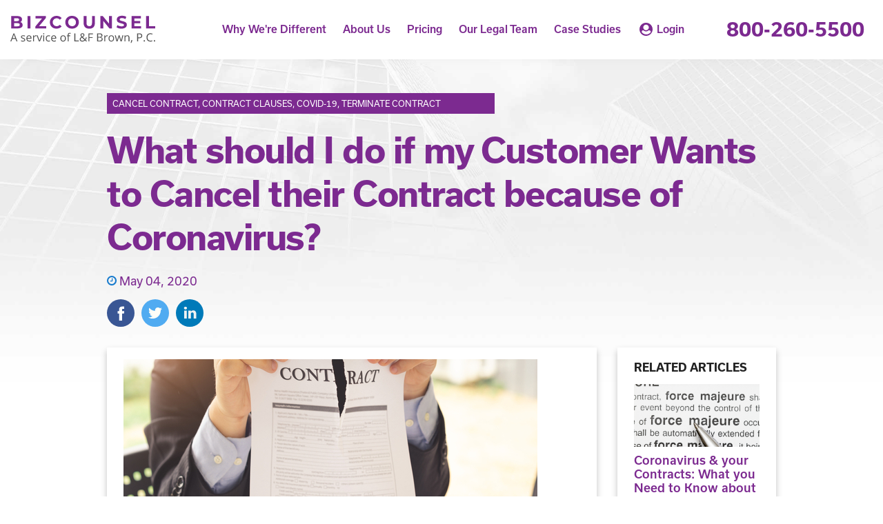

--- FILE ---
content_type: text/html; charset=utf-8
request_url: https://bizcounsel.com/articles/cancel-contract-covid
body_size: 13192
content:
<!DOCTYPE html><html id="bizcounsel-public-site" lang="en"><head><meta content="text/html;charset=utf-8" http-equiv="Content-Type"/><title>My Customer Wants to Cancel their Contract because of Coronavirus</title><meta content="width=device-width, initial-scale=1.0, maximum-scale=1.0, user-scalable=no" name="viewport"/><meta content="A client or customer is trying to cancel their contract with you because of the economic disaster brought on by COVID-19.  But there may be things you can do to keep the contract in place - or at least get paid partially that which is owed to you." name="description"/><script>
    
        let isBusinessHours = true;
      
    </script><link href="https://d3vdywelfqjr3z.cloudfront.net/static/stylesheets/app.bizcounsel1d0f41f.css" media="screen" rel="stylesheet" type="text/css"/><link href="https://use.typekit.net/pmu6jxy.css" rel="stylesheet"/><link href="https://bizcounsel.com/cancel-contract-covid" rel="canonical"/><link href="https://d3vdywelfqjr3z.cloudfront.net/static/stylesheets/blog-article.bizcounsel1d0f41f.css" media="screen" rel="stylesheet" type="text/css"/><meta content="My Customer Wants to Cancel their Contract because of Coronavirus" property="og:title"/><meta content="https://bizcounselblog.s3.amazonaws.com/cancel_a_contract.jpg" property="og:image"/><meta content="600" property="og:image:width"/><meta content="300" property="og:image:height"/><meta content="A client or customer is trying to cancel their contract with you because of the economic disaster brought on by COVID-19.  But there may be things you can do to keep the contract in place - or at least get paid partially that which is owed to you." property="og:description"/><meta content="article" property="og:type"/><link href="https://d3vdywelfqjr3z.cloudfront.net/static/imgs/bizcounsel/global/favicons/favicon-32.png" rel="icon" sizes="32x32" type="image/png"/><link href="https://d3vdywelfqjr3z.cloudfront.net/static/imgs/bizcounsel/global/favicons/favicon-16.png" rel="icon" sizes="16x16" type="image/png"/><link href="https://d3vdywelfqjr3z.cloudfront.net/static/imgs/apple-touch-icon-bizcounsel.png" rel="apple-touch-icon" sizes="180x180"/><link href="https://dev.visualwebsiteoptimizer.com" rel="preconnect"/><script id="vwoCode" type="text/javascript">
      window._vwo_code=window._vwo_code || (function() {
      var account_id=378274,
      version = 1.5,
      settings_tolerance=2000,
      library_tolerance=2500,
      use_existing_jquery=false,
      is_spa=1,
      hide_element='body',
      hide_element_style = 'opacity:0 !important;filter:alpha(opacity=0) !important;background:none !important',
      /* DO NOT EDIT BELOW THIS LINE */
      f=false,w=window,d=document,vwoCodeEl=d.querySelector('#vwoCode'),code={use_existing_jquery:function(){return use_existing_jquery},library_tolerance:function(){return library_tolerance},hide_element_style:function(){return'{'+hide_element_style+'}'},finish:function(){if(!f){f=true;var e=d.getElementById('_vis_opt_path_hides');if(e)e.parentNode.removeChild(e)}},finished:function(){return f},load:function(e){var t=d.createElement('script');t.fetchPriority='high';t.src=e;t.type='text/javascript';t.onerror=function(){_vwo_code.finish()};d.getElementsByTagName('head')[0].appendChild(t)},getVersion:function(){return version},getMatchedCookies:function(e){var t=[];if(document.cookie){t=document.cookie.match(e)||[]}return t},getCombinationCookie:function(){var e=code.getMatchedCookies(/(?:^|;)\s?(_vis_opt_exp_\d+_combi=[^;$]*)/gi);e=e.map(function(e){try{var t=decodeURIComponent(e);if(!/_vis_opt_exp_\d+_combi=(?:\d+,?)+\s*$/.test(t)){return''}return t}catch(e){return''}});var i=[];e.forEach(function(e){var t=e.match(/([\d,]+)/g);t&&i.push(t.join('-'))});return i.join('|')},init:function(){if(d.URL.indexOf('__vwo_disable__')>-1)return;w.settings_timer=setTimeout(function(){_vwo_code.finish()},settings_tolerance);var e=d.currentScript,t=d.createElement('style'),i=e&&!e.async?hide_element?hide_element+'{'+hide_element_style+'}':'':code.lA=1,n=d.getElementsByTagName('head')[0];t.setAttribute('id','_vis_opt_path_hides');vwoCodeEl&&t.setAttribute('nonce',vwoCodeEl.nonce);t.setAttribute('type','text/css');if(t.styleSheet)t.styleSheet.cssText=i;else t.appendChild(d.createTextNode(i));n.appendChild(t);var o=this.getCombinationCookie();this.load('https://dev.visualwebsiteoptimizer.com/j.php?a='+account_id+'&u='+encodeURIComponent(d.URL)+'&f='+ +is_spa+'&vn='+version+(o?'&c='+o:''));return settings_timer}};w._vwo_settings_timer = code.init();return code;}());
      </script><script>(function(w,d,s,l,i){w[l]=w[l]||[];w[l].push({'gtm.start':
      new Date().getTime(),event:'gtm.js'});var f=d.getElementsByTagName(s)[0],
        j=d.createElement(s),dl=l!='dataLayer'?'&l='+l:'';j.async=true;j.src=
        'https://www.googletagmanager.com/gtm.js?id='+i+dl;f.parentNode.insertBefore(j,f);
    })(window,document,'script','dataLayer','GTM-5BHMSJW');</script><script>
      let showPrivyPopup = true; // false to hide the privy popup
    </script></head><body class="light-style white-bg-header" id="blog-article"><noscript><iframe height="0" src="https://www.googletagmanager.com/ns.html?id=GTM-5BHMSJW" style="display:none;visibility:hidden" width="0"></iframe></noscript><nav class="top-bar master" data-topbar="" role="navigation"><div class="inner"><ul class="header"><li class="header__launch-hamburger-menu"><svg data-name="Layer 1" id="Layer_1" viewBox="0 0 78 51" xmlns="http://www.w3.org/2000/svg"><defs><style>.cls-1{fill:#7c2a90;}</style></defs><title>Artboard 1</title><rect class="cls-1" height="7" rx="3.5" ry="3.5" width="73" x="2" y="7"></rect><rect class="cls-1" height="7" rx="3.5" ry="3.5" width="54" x="2" y="23"></rect><rect class="cls-1" height="7" rx="3.5" ry="3.5" width="37" x="2" y="39"></rect></svg></li><li class="header__logo"><a href="/"><svg class="" height="15.055773mm" id="svg1885" inkscape:export-filename="/home/nick/Design/BizCounsel/NewLogo/new-logo-service-of.png" inkscape:export-xdpi="96" inkscape:export-ydpi="96" inkscape:version="1.1.2 (0a00cf5339, 2022-02-04, custom)" sodipodi:docname="old-logo.svg" version="1.1" viewBox="0 0 80.295234 15.055773" width="80.295235mm" xmlns="http://www.w3.org/2000/svg" xmlns:inkscape="http://www.inkscape.org/namespaces/inkscape" xmlns:sodipodi="http://sodipodi.sourceforge.net/DTD/sodipodi-0.dtd" xmlns:svg="http://www.w3.org/2000/svg"><sodipodi:namedview bordercolor="#eeeeee" borderopacity="1" id="namedview1887" inkscape:current-layer="text4841" inkscape:cx="151.16434" inkscape:cy="62.874837" inkscape:document-units="mm" inkscape:pagecheckerboard="0" inkscape:pageopacity="0" inkscape:pageshadow="0" inkscape:window-height="1416" inkscape:window-maximized="1" inkscape:window-width="2560" inkscape:window-x="0" inkscape:window-y="0" inkscape:zoom="3.7773458" pagecolor="#505050" showgrid="false"></sodipodi:namedview><defs id="defs1882"></defs><g id="layer1" inkscape:groupmode="layer" inkscape:label="Layer 1" transform="translate(71.752218,7.0788945)"><g id="g92690" transform="matrix(0.26458333,0,0,0.26458333,-15.427168,88.877891)"><g id="g35013"><path class="bzpath" d="m -188.44515,-347.20287 c 0.85259,1.09619 1.21798,2.43598 1.21798,4.01936 0,2.31418 -0.85259,4.01936 -2.67957,5.23735 -1.82698,1.21799 -4.38476,1.82699 -7.79513,1.82699 h -13.27607 v -25.82136 h 12.66708 c 3.16677,0 5.60275,0.609 7.30793,1.82698 1.70518,1.21799 2.55778,2.80138 2.55778,4.99376 0,1.21799 -0.2436,2.43597 -0.8526,3.41036 -0.60899,0.97439 -1.46158,1.82699 -2.55777,2.31418 1.46158,0.3654 2.55777,1.09619 3.41037,2.19238 z m -16.56465,-10.2311 v 6.08994 h 5.96815 c 1.46158,0 2.55777,-0.2436 3.41036,-0.73079 0.7308,-0.4872 1.09619,-1.33979 1.09619,-2.31418 0,-0.97439 -0.36539,-1.82698 -1.09619,-2.31418 -0.73079,-0.48719 -1.94878,-0.73079 -3.41036,-0.73079 z m 10.5965,16.07745 c 0.85259,-0.4872 1.21799,-1.33979 1.21799,-2.43598 0,-2.19238 -1.58338,-3.28857 -4.75015,-3.28857 h -7.06434 v 6.57714 h 7.06434 c 1.58338,0 2.80137,-0.2436 3.53216,-0.85259 z" id="path92662-8" style="fill-opacity:1;stroke-width:1.21799"></path><path class="bzpath" d="m -176.87426,-361.94053 h 6.08994 v 25.94315 h -6.08994 z" id="path92664-1" style="fill-opacity:1;stroke-width:1.21799"></path><path class="bzpath" d="m -137.89864,-340.86933 v 4.87195 h -22.77638 v -3.89756 l 14.25047,-17.17363 h -13.88507 v -4.87196 h 21.92378 v 3.89756 l -14.25045,17.17364 z" id="path92666-2" style="fill-opacity:1;stroke-width:1.21799"></path><path class="bzpath" d="m -123.28278,-337.21536 c -2.19238,-1.09619 -3.77576,-2.80138 -4.99375,-4.75016 -1.21799,-2.07058 -1.82698,-4.38476 -1.82698,-6.94253 0,-2.55778 0.60899,-4.87196 1.82698,-6.94254 1.21799,-2.07058 2.92317,-3.65396 4.99375,-4.75015 2.07058,-1.21799 4.50656,-1.82698 7.18613,-1.82698 2.19238,0 4.26296,0.36539 6.08994,1.21798 1.82699,0.8526 3.28857,1.94879 4.62836,3.41037 l -3.89756,3.53217 c -1.70519,-2.07058 -3.89757,-3.04497 -6.57714,-3.04497 -1.58338,0 -3.04497,0.36539 -4.26296,1.09619 -1.21799,0.73079 -2.19238,1.70518 -2.92317,2.92317 -0.73079,1.21799 -1.09619,2.67957 -1.09619,4.26296 0,1.58338 0.3654,3.04497 1.09619,4.26296 0.73079,1.21799 1.70518,2.19238 2.92317,2.92317 1.21799,0.73079 2.67958,1.09619 4.26296,1.09619 2.55778,0 4.75016,-0.97439 6.57714,-3.04497 l 3.89756,3.53217 c -1.21799,1.46158 -2.80137,2.67957 -4.62836,3.41036 -1.82698,0.85259 -3.89756,1.21799 -6.08994,1.21799 -2.67957,0.1218 -5.11555,-0.48719 -7.18613,-1.58338 z" id="path92668-9" style="fill-opacity:1;stroke-width:1.21799"></path><path class="bzpath" d="m -90.884287,-337.33716 c -2.192379,-1.21799 -3.897563,-2.80138 -5.115552,-4.75016 -1.217988,-2.07058 -1.826982,-4.38476 -1.826982,-6.94253 0,-2.55778 0.608994,-4.87195 1.826982,-6.94254 1.217989,-2.07058 2.923173,-3.65396 5.115552,-4.75015 2.192379,-1.21799 4.628356,-1.70518 7.30793,-1.70518 2.679575,0 5.115552,0.60899 7.307931,1.70518 2.192379,1.21799 3.897563,2.80137 5.115551,4.75015 1.217988,2.07059 1.826983,4.38476 1.826983,6.94254 0,2.55777 -0.608995,4.87195 -1.826983,6.94253 -1.217988,2.07058 -2.923172,3.65397 -5.115551,4.75016 -2.192379,1.21799 -4.628356,1.70518 -7.307931,1.70518 -2.679574,0.1218 -5.115551,-0.48719 -7.30793,-1.70518 z m 11.449091,-4.38476 c 1.217988,-0.73079 2.192379,-1.70518 2.923172,-2.92317 0.730793,-1.21799 1.09619,-2.67958 1.09619,-4.26296 0,-1.58339 -0.365397,-3.04497 -1.09619,-4.26296 -0.730793,-1.21799 -1.705184,-2.31418 -2.923172,-3.04497 -1.217989,-0.7308 -2.679575,-1.09619 -4.141161,-1.09619 -1.583385,0 -2.923172,0.36539 -4.14116,1.09619 -1.217989,0.73079 -2.192379,1.70518 -2.923172,2.92317 -0.730794,1.21799 -1.09619,2.67957 -1.09619,4.26296 0,1.58338 0.365396,3.04497 1.09619,4.26296 0.730793,1.21799 1.705183,2.19238 2.923172,2.92317 1.217988,0.73079 2.679574,1.09619 4.14116,1.09619 1.461586,0.1218 2.923172,-0.2436 4.141161,-0.97439 z" id="path92670-3" style="fill-opacity:1;stroke-width:1.21799"></path><path class="bzpath" d="m -56.293416,-338.67695 c -2.070581,-2.07058 -3.044971,-4.99375 -3.044971,-8.76952 v -14.61586 h 5.968143 v 14.37227 c 0,4.62835 1.948781,6.94253 5.846344,6.94253 1.826983,0 3.288569,-0.60899 4.26296,-1.70518 0.97439,-1.09619 1.461586,-2.92318 1.461586,-5.23735 v -14.25047 h 5.968143 v 14.61586 c 0,3.77577 -0.974391,6.69894 -3.044971,8.76952 -2.07058,2.07058 -4.993753,3.04497 -8.647718,3.04497 -3.775764,0 -6.698936,-1.09619 -8.769516,-3.16677 z" id="path92672-9" style="fill-opacity:1;stroke-width:1.21799"></path><path class="bzpath" d="m -0.265949,-361.94053 v 25.94315 h -4.9937525 l -12.9106775,-15.83384 v 15.83384 h -5.968144 v -25.94315 h 4.993753 l 12.9106778,15.83385 v -15.83385 z" id="path92674-0" style="fill-opacity:1;stroke-width:1.21799"></path><path class="bzpath" d="m 14.106314,-336.36277 c -1.948782,-0.609 -3.410368,-1.33979 -4.6283556,-2.19238 l 2.0705796,-4.50656 c 1.09619,0.85259 2.435977,1.46159 4.019362,1.94878 1.583385,0.4872 3.044971,0.7308 4.628356,0.7308 1.705184,0 2.923172,-0.2436 3.775764,-0.7308 0.852592,-0.48719 1.217988,-1.21799 1.217988,-2.07058 0,-0.60899 -0.243597,-1.09619 -0.730793,-1.58338 -0.487195,-0.4872 -1.096189,-0.73079 -1.826982,-0.97439 -0.730793,-0.2436 -1.826983,-0.4872 -3.044971,-0.85259 -1.948782,-0.4872 -3.653966,-0.9744 -4.871954,-1.46159 -1.217988,-0.4872 -2.314178,-1.21799 -3.288569,-2.31418 -0.852592,-1.09619 -1.339787,-2.43598 -1.339787,-4.14116 0,-1.46159 0.365397,-2.92317 1.217988,-4.14116 0.852592,-1.21799 2.070581,-2.19238 3.653966,-2.92317 1.705183,-0.7308 3.653965,-1.09619 6.089942,-1.09619 1.705184,0 3.288568,0.2436 4.871953,0.60899 1.583385,0.3654 2.923173,0.97439 4.141161,1.70519 l -1.826983,4.62835 c -2.435976,-1.33978 -4.750154,-2.07058 -7.186131,-2.07058 -1.705184,0 -2.923172,0.2436 -3.775764,0.85259 -0.852592,0.4872 -1.217989,1.21799 -1.217989,2.19238 0,0.8526 0.487196,1.58339 1.339788,1.94878 0.97439,0.4872 2.314178,0.8526 4.262959,1.33979 1.948781,0.4872 3.653965,0.97439 4.871954,1.46159 1.217988,0.48719 2.314178,1.21799 3.288568,2.19238 0.852592,0.97439 1.339788,2.43597 1.339788,4.14116 0,1.46158 -0.365397,2.80137 -1.217989,4.01936 -0.852592,1.21799 -2.07058,2.19238 -3.775764,2.92317 -1.705184,0.73079 -3.653965,1.09619 -6.089942,1.09619 -2.07058,0.1218 -4.019362,-0.2436 -5.968143,-0.73079 z" id="path92676-8" style="fill-opacity:1;stroke-width:1.21799"></path><path class="bzpath" d="m 61.120666,-340.86933 v 4.87195 H 41.023858 v -25.94315 h 19.609613 v 4.87196 h -13.64147 v 5.60274 h 12.058085 v 4.62836 H 46.992001 v 5.96814 z" id="path92678-8" style="fill-opacity:1;stroke-width:1.21799"></path><path class="bzpath" d="m 71.595367,-361.94053 h 5.968143 v 21.0712 h 13.032476 v 4.87195 H 71.595367 Z" id="path92680-5" style="fill-opacity:1;stroke-width:1.21799"></path><g aria-label="A service of L&amp;F Brown, P.C." id="text4841" style="font-size:23.5672px;line-height:1.25;font-family:'Open Sans';-inkscape-font-specification:'Open Sans, Normal';word-spacing:0px;stroke-width:0.589177"><g id="g8128" transform="translate(0,6)"><path class="lbf" d="m -199.99377,-314.80557 -2.09435,-5.35095 h -6.74335 l -2.07133,5.35095 h -1.97928 l 6.65129,-16.8929 h 1.64556 l 6.61677,16.8929 z m -2.70424,-7.11159 -1.95626,-5.21286 q -0.37975,-0.98964 -0.78251,-2.42807 -0.25316,1.10472 -0.72497,2.42807 l -1.97927,5.21286 z" id="path7783"></path><path class="lbf" d="m -181.68546,-318.24629 q 0,1.76063 -1.31185,2.71575 -1.31184,0.95512 -3.68237,0.95512 -2.50862,0 -3.91252,-0.79402 v -1.77214 q 0.90908,0.4603 1.94475,0.72497 1.04717,0.26467 2.0138,0.26467 1.49596,0 2.30148,-0.47181 0.80552,-0.48331 0.80552,-1.46144 0,-0.73647 -0.64441,-1.25431 -0.63291,-0.52934 -2.48561,-1.2428 -1.76063,-0.65592 -2.50861,-1.13923 -0.73648,-0.49482 -1.10472,-1.11622 -0.35673,-0.6214 -0.35673,-1.48446 0,-1.54199 1.25431,-2.42807 1.25431,-0.89758 3.44072,-0.89758 2.03681,0 3.98157,0.82854 l -0.67894,1.5535 q -1.89872,-0.7825 -3.44072,-0.7825 -1.35787,0 -2.04832,0.42577 -0.69044,0.42578 -0.69044,1.17376 0,0.50632 0.25316,0.86305 0.26467,0.35673 0.84004,0.67894 0.57537,0.32221 2.20943,0.9321 2.24394,0.81703 3.02645,1.64557 0.79401,0.82853 0.79401,2.08284 z" id="path7785"></path><path class="lbf" d="m -173.25052,-314.57542 q -2.7963,0 -4.41885,-1.7031 -1.61104,-1.7031 -1.61104,-4.72955 0,-3.04947 1.49596,-4.84463 1.50748,-1.79516 4.03911,-1.79516 2.37053,0 3.75142,1.56501 1.38089,1.55351 1.38089,4.10815 v 1.20828 h -8.6881 q 0.0575,2.22094 1.11622,3.37168 1.07019,1.15074 3.00343,1.15074 2.03682,0 4.0276,-0.85155 v 1.7031 q -1.01265,0.43728 -1.92174,0.6214 -0.89758,0.19563 -2.1749,0.19563 z m -0.51784,-11.4729 q -1.51897,0 -2.42806,0.98963 -0.89758,0.98964 -1.05868,2.73877 h 6.59375 q 0,-1.80666 -0.80552,-2.76178 -0.80552,-0.96662 -2.30149,-0.96662 z" id="path7787"></path><path class="lbf" d="m -159.60272,-327.64786 q 0.84004,0 1.50747,0.13809 l -0.26467,1.77215 q -0.7825,-0.17261 -1.38089,-0.17261 -1.53049,0 -2.62369,1.2428 -1.0817,1.2428 -1.0817,3.09549 v 6.76637 h -1.91023 v -12.61214 h 1.57652 l 0.21864,2.33601 h 0.0921 q 0.70195,-1.23129 1.69159,-1.89872 0.98964,-0.66744 2.1749,-0.66744 z" id="path7789"></path><path class="lbf" d="m -152.97444,-314.80557 -4.78709,-12.61214 h 2.04832 l 2.71575,7.47983 q 0.9206,2.62369 1.0817,3.40619 h 0.0921 q 0.12658,-0.60989 0.79401,-2.52012 0.67894,-1.92174 3.02646,-8.3659 h 2.04832 l -4.78709,12.61214 z" id="path7791"></path><path class="lbf" d="m -142.01938,-314.80557 h -1.91023 v -12.61214 h 1.91023 z m -2.07134,-16.02984 q 0,-0.65592 0.32221,-0.95512 0.32221,-0.3107 0.80552,-0.3107 0.4603,0 0.79401,0.3107 0.33372,0.3107 0.33372,0.95512 0,0.64441 -0.33372,0.96662 -0.33371,0.3107 -0.79401,0.3107 -0.48331,0 -0.80552,-0.3107 -0.32221,-0.32221 -0.32221,-0.96662 z" id="path7793"></path><path class="lbf" d="m -132.92852,-314.57542 q -2.73876,0 -4.24623,-1.68009 -1.49597,-1.69159 -1.49597,-4.77558 0,-3.16454 1.51898,-4.89065 1.53049,-1.72612 4.34981,-1.72612 0.90908,0 1.81817,0.19563 0.90909,0.19563 1.42692,0.4603 l -0.58688,1.62254 q -0.63291,-0.25316 -1.38089,-0.41426 -0.74798,-0.17261 -1.32335,-0.17261 -3.84348,0 -3.84348,4.90216 0,2.3245 0.9321,3.5673 0.94361,1.2428 2.7848,1.2428 1.57651,0 3.23358,-0.67894 v 1.69159 q -1.26582,0.65593 -3.18756,0.65593 z" id="path7795"></path><path class="lbf" d="m -121.4211,-314.57542 q -2.7963,0 -4.41885,-1.7031 -1.61103,-1.7031 -1.61103,-4.72955 0,-3.04947 1.49596,-4.84463 1.50747,-1.79516 4.03911,-1.79516 2.37052,0 3.75142,1.56501 1.38089,1.55351 1.38089,4.10815 v 1.20828 h -8.68811 q 0.0575,2.22094 1.11622,3.37168 1.07019,1.15074 3.00344,1.15074 2.03681,0 4.0276,-0.85155 v 1.7031 q -1.01266,0.43728 -1.92174,0.6214 -0.89758,0.19563 -2.17491,0.19563 z m -0.51783,-11.4729 q -1.51898,0 -2.42807,0.98963 -0.89757,0.98964 -1.05868,2.73877 h 6.59375 q 0,-1.80666 -0.80551,-2.76178 -0.80552,-0.96662 -2.30149,-0.96662 z" id="path7797"></path><path class="lbf" d="m -96.519032,-321.12315 q 0,3.08399 -1.553502,4.82161 -1.553502,1.72612 -4.292266,1.72612 -1.69159,0 -3.00344,-0.79402 -1.31185,-0.79401 -2.02531,-2.27847 -0.71346,-1.48445 -0.71346,-3.47524 0,-3.08399 1.542,-4.79859 1.54199,-1.72612 4.28076,-1.72612 2.646707,0 4.200209,1.76064 1.565009,1.76064 1.565009,4.76407 z m -9.608698,0 q 0,2.41656 0.96662,3.68238 0.96663,1.26581 2.84234,1.26581 1.87571,0 2.842331,-1.2543 0.978131,-1.26582 0.978131,-3.69389 0,-2.40505 -0.978131,-3.64785 -0.966621,-1.25431 -2.865351,-1.25431 -1.87571,0 -2.83082,1.2313 -0.95512,1.23129 -0.95512,3.67086 z" id="path7799"></path><path class="lbf" d="m -87.485706,-325.93325 h -3.210571 v 11.12768 h -1.910232 v -11.12768 h -2.255454 v -0.86306 l 2.255454,-0.69044 v -0.70195 q 0,-4.649 4.06212,-4.649 1.001146,0 2.347514,0.40276 l -0.494819,1.53048 q -1.104713,-0.35673 -1.887217,-0.35673 -1.081698,0 -1.599532,0.72497 -0.517834,0.71346 -0.517834,2.30149 v 0.81702 h 3.210571 z" id="path7801"></path><path class="lbf" d="m -78.774594,-314.80557 v -16.82385 h 1.956262 v 15.0517 h 7.422287 v 1.77215 z" id="path7803"></path><path class="lbf" d="m -64.091121,-328.28076 q 0,0.79401 0.414267,1.51898 0.414267,0.71346 1.415413,1.72611 1.484457,-0.86306 2.059828,-1.58802 0.586879,-0.73648 0.586879,-1.6916 0,-0.88607 -0.598386,-1.43842 -0.586879,-0.56387 -1.576517,-0.56387 -1.024161,0 -1.668576,0.55236 -0.632908,0.55236 -0.632908,1.48446 z m 1.78365,11.99073 q 2.773289,0 4.602969,-1.77214 l -5.028744,-4.87915 q -1.277324,0.78251 -1.806665,1.30034 -0.529341,0.50633 -0.782505,1.0932 -0.253163,0.58688 -0.253163,1.33486 0,1.34637 0.886072,2.14039 0.897578,0.7825 2.382036,0.7825 z m -5.247384,-2.87686 q 0,-1.49596 0.794012,-2.6467 0.805519,-1.15074 2.876855,-2.3245 -0.978131,-1.09321 -1.334861,-1.65707 -0.345222,-0.56386 -0.552356,-1.17376 -0.207134,-0.60989 -0.207134,-1.26581 0,-1.72612 1.127728,-2.69274 1.127727,-0.96662 3.141526,-0.96662 1.864202,0 2.934392,0.96662 1.070191,0.95512 1.070191,2.66972 0,1.2313 -0.782505,2.27847 -0.782505,1.03567 -2.58917,2.10586 l 4.683521,4.4994 q 0.644415,-0.71346 1.02416,-1.66858 0.391253,-0.96662 0.655923,-2.10585 h 1.933247 q -0.782505,3.29112 -2.359021,4.99422 l 3.440719,3.34866 h -2.6352 l -2.128873,-2.04832 q -1.357876,1.21978 -2.761781,1.74912 -1.403906,0.52935 -3.130019,0.52935 -2.474095,0 -3.843479,-1.21979 -1.357875,-1.21979 -1.357875,-3.37168 z" id="path7805"></path><path class="lbf" d="m -47.382343,-314.80557 h -1.956261 v -16.82385 h 9.378548 v 1.73762 h -7.422287 v 6.15647 h 6.973498 v 1.73762 h -6.973498 z" id="path7807"></path><path class="lbf" d="m -31.053311,-331.62942 h 4.752565 q 3.34866,0 4.844625,1.00114 1.495965,1.00115 1.495965,3.16454 0,1.49597 -0.840042,2.4741 -0.828534,0.96662 -2.428066,1.25431 v 0.11507 q 3.831971,0.65593 3.831971,4.0276 0,2.25545 -1.530487,3.52127 -1.518979,1.26582 -4.257746,1.26582 h -5.868785 z m 1.956262,7.20364 h 3.222078 q 2.071336,0 2.980422,-0.64441 0.909087,-0.65593 0.909087,-2.19792 0,-1.41541 -1.012654,-2.03681 -1.012653,-0.63291 -3.222078,-0.63291 h -2.876855 z m 0,1.65707 v 6.29456 h 3.509764 q 2.036813,0 3.060974,-0.7825 1.035668,-0.79402 1.035668,-2.4741 0,-1.56501 -1.058683,-2.30148 -1.047175,-0.73648 -3.199063,-0.73648 z" id="path7809"></path><path class="lbf" d="m -10.31693,-327.64786 q 0.8400416,0 1.5074721,0.13809 l -0.2646707,1.77215 q -0.7825047,-0.17261 -1.3808904,-0.17261 -1.530487,0 -2.623692,1.2428 -1.081698,1.2428 -1.081698,3.09549 v 6.76637 h -1.910232 v -12.61214 h 1.576517 l 0.218641,2.33601 h 0.09206 q 0.701953,-1.23129 1.691591,-1.89872 0.989638,-0.66744 2.174903,-0.66744 z" id="path7811"></path><path class="lbf" d="m 4.4355734,-321.12315 q 0,3.08399 -1.5535019,4.82161 -1.553502,1.72612 -4.2922683,1.72612 -1.691591,0 -3.0034371,-0.79402 -1.3118461,-0.79401 -2.0253062,-2.27847 -0.7134602,-1.48445 -0.7134602,-3.47524 0,-3.08399 1.5419945,-4.79859 1.5419945,-1.72612 4.2807609,-1.72612 2.646707,0 4.2002089,1.76064 1.5650094,1.76064 1.5650094,4.76407 z m -9.6086971,0 q 0,2.41656 0.9666234,3.68238 0.9666234,1.26581 2.8423331,1.26581 1.87570979,0 2.8423332,-1.2543 0.9781309,-1.26582 0.9781309,-3.69389 0,-2.40505 -0.9781309,-3.64785 -0.96662341,-1.25431 -2.865348,-1.25431 -1.8757097,0 -2.8308257,1.2313 -0.955116,1.23129 -0.955116,3.67086 z" id="path7813"></path><path class="lbf" d="m 18.08339,-314.80557 -2.312991,-7.39927 q -0.218641,-0.67894 -0.817027,-3.08399 h -0.09206 q -0.460297,2.0138 -0.805519,3.107 l -2.382037,7.37626 H 9.4643314 l -3.440719,-12.61214 h 2.0022913 q 1.2197867,4.75257 1.8526949,7.23817 0.6444154,2.4856 0.7364754,3.34866 h 0.09206 q 0.126582,-0.65592 0.40276,-1.69159 0.287685,-1.04718 0.494819,-1.65707 l 2.312992,-7.23817 h 2.071336 l 2.255454,7.23817 q 0.644416,1.97928 0.874564,3.32565 h 0.09206 q 0.04603,-0.41427 0.241656,-1.27733 0.207133,-0.86305 2.405051,-9.28649 h 1.979276 l -3.486749,12.61214 z" id="path7815"></path><path class="lbf" d="m 34.746128,-314.80557 v -8.15876 q 0,-1.542 -0.701952,-2.30149 -0.701953,-0.75949 -2.197918,-0.75949 -1.979277,0 -2.89987,1.07019 -0.920594,1.07019 -0.920594,3.53278 v 6.61677 h -1.910232 v -12.61214 h 1.553502 l 0.3107,1.72612 h 0.09206 q 0.586878,-0.9321 1.645561,-1.43843 1.058683,-0.51784 2.359021,-0.51784 2.27847,0 3.429212,1.10472 1.150742,1.0932 1.150742,3.50976 v 8.22781 z" id="path7817"></path><path class="lbf" d="m 42.582682,-317.54434 0.172611,0.26467 q -0.299193,1.15074 -0.863056,2.66972 -0.563864,1.53049 -1.173757,2.84234 h -1.438428 q 0.3107,-1.19678 0.678938,-2.95741 0.379745,-1.76064 0.529341,-2.81932 z" id="path7819"></path><path class="lbf" d="m 63.434138,-326.72726 q 0,2.55465 -1.749129,3.93554 -1.73762,1.36938 -4.982713,1.36938 h -1.979277 v 6.61677 h -1.956261 v -16.82385 h 4.361312 q 6.306068,0 6.306068,4.90216 z m -8.711119,3.62484 h 1.760636 q 2.600677,0 3.762927,-0.84005 1.162249,-0.84004 1.162249,-2.69273 0,-1.66858 -1.093205,-2.48561 -1.093205,-0.81702 -3.406197,-0.81702 h -2.18641 z" id="path7821"></path><path class="lbf" d="m 66.391554,-316.02536 q 0,-0.771 0.345222,-1.16225 0.35673,-0.40276 1.012653,-0.40276 0.667431,0 1.035668,0.40276 0.379745,0.39125 0.379745,1.16225 0,0.74798 -0.379745,1.15074 -0.379745,0.40276 -1.035668,0.40276 -0.586878,0 -0.97813,-0.35673 -0.379745,-0.36823 -0.379745,-1.19677 z" id="path7823"></path><path class="lbf" d="m 80.430609,-330.12195 q -2.773289,0 -4.384328,1.85269 -1.599532,1.84119 -1.599532,5.05176 0,3.30263 1.541995,5.1093 1.553502,1.79516 4.41885,1.79516 1.760635,0 4.01609,-0.63291 v 1.7146 q -1.749128,0.65593 -4.315283,0.65593 -3.716897,0 -5.742204,-2.25546 -2.013798,-2.25545 -2.013798,-6.40963 0,-2.60068 0.966623,-4.55694 0.978131,-1.95626 2.807811,-3.01495 1.841187,-1.05868 4.326791,-1.05868 2.646707,0 4.625983,0.96662 l -0.828534,1.68009 q -1.910232,-0.89758 -3.820464,-0.89758 z" id="path7825"></path><path class="lbf" d="m 87.530683,-316.02536 q 0,-0.771 0.345223,-1.16225 0.35673,-0.40276 1.012653,-0.40276 0.667431,0 1.035668,0.40276 0.379745,0.39125 0.379745,1.16225 0,0.74798 -0.379745,1.15074 -0.379745,0.40276 -1.035668,0.40276 -0.586878,0 -0.978131,-0.35673 -0.379745,-0.36823 -0.379745,-1.19677 z" id="path7827"></path></g></g></g></g></g></svg></a></li><li class="header__menu-list"><ul class="header__menu-items"><li class="header__menu-item header__menu-item--why-were-different"><a href="/why-were-different">Why We're Different</a></li><li class="header__menu-item header__menu-item--about"><a href="/about">About Us</a></li><li class="header__menu-item header__menu-item--pricing"><a href="/pricing">Pricing</a></li><li class="header__menu-item header__menu-item--our-legal-team"><a href="/our-legal-team">Our Legal Team</a></li><li class="header__menu-item header__menu-item--case-studies"><a href="/case-studies">Case Studies</a></li><li class="header__menu-item header__menu-item--login"><a href="https://clients.bizcounsel.com">Login</a></li><li class="header__phone-mobile"><a class="phone-number--hide-on-load phone-number--link-to-number" href="tel:800-260-5500"><svg class="header__phone-icon" data-name="Layer 1" height="26" id="Layer_1" viewBox="0 0 26 26" width="26" xmlns="http://www.w3.org/2000/svg"><g stroke-width="2"><path d="M19,23.1c-1.9,1.9-5,2.8-6.9,0.9l-10-10C0.2,12,1,8.9,2.9,7l4.3,4.3l-1.2,2.2l6.4,6.4l2.2-1.2L19,23.1L19,23.1 z"></path><path d="M11.8,8.2c3.3,0,6,2.7,6,6 M11.8,4.6c5.3,0,9.6,4.3,9.6,9.6c0,0,0,0,0,0 M11.8,1C19.1,1,25,6.9,25,14.2"></path></g></svg>Call <span class="header__phone-number--mobile__now"> Now</span></a></li><li class="header__phone-number"><a class="phone-number--hide-on-load phone-number--link-to-number phone-number--contains-number" href="tel:800-260-5500">800-260-5500</a></li></ul></li><li class="header__mobile-nav"><ul class="header__mobile-nav__items"><li class="header__mobile-nav__item"><a href="/">Home</a></li><li class="header__mobile-nav__item header__mobile-nav__item--why-were-different"><a href="/why-were-different">Why We're Different</a></li><li class="header__mobile-nav__item header__mobile-nav__item--about"><a href="/about">About Us</a></li><li class="header__mobile-nav__item header__mobile-nav__item--pricing"><a href="/pricing">Pricing</a></li><li class="header__mobile-nav__item header__mobile-nav__item--our-legal-team"><a href="/our-legal-team">Our Legal Team</a></li><li class="header__mobile-nav__item header__mobile-nav__item--case-studies"><a href="/case-studies">Case Studies</a></li><li class="header__mobile-nav__item header__mobile-nav__item--intake"><a href="/intake">Get Started</a></li><li class="header__mobile-nav__item header__mobile-nav__item--login"><a href="https://clients.bizcounsel.com">Login</a></li></ul><ul class="header__mobile-nav__footer"><li><a href="/terms-of-use">Terms of Use</a></li><li><a href="/privacy-policy">Privacy Policy</a></li><li>Copyright 2026</li></ul></li></ul><div class="clear"></div></div></nav><div class="page-content"><div class="master master--article"><div class="inner article"><div class="article__header"><div><div class="article__header__category">cancel contract, Contract Clauses, covid-19, terminate contract</div><h1>What should I do if my Customer Wants to Cancel their Contract because of Coronavirus?</h1><div class="article__header__published-date"><img alt="May 04, 2020" src="https://d3vdywelfqjr3z.cloudfront.net/static/imgs/bizcounsel/page/blog/date--bright-blue.svg"/>May 04, 2020</div><div class="article__header__share"><a class="article__header__share-icon article__header__share-icon--facebook" href="https://www.facebook.com/sharer/sharer.php?u=https%3A//bizcounsel.com/articles/cancel-contract-covid" target="_blank"></a> <a class="article__header__share-icon article__header__share-icon--twitter" href="https://twitter.com/home?status=https%3A//bizcounsel.com/articles/cancel-contract-covid" target="_blank"></a> <a class="article__header__share-icon article__header__share-icon--linkedin" href="https://www.linkedin.com/shareArticle?mini=true&amp;url=https%3A//bizcounsel.com/articles/cancel-contract-covid" target="_blank"></a></div></div></div><div class="article__text"><img alt="coronavirus cancel contract" src="https://bizcounselblog.s3.amazonaws.com/cancel_a_contract.jpg"/><div class="article__text__content"><p class="MsoNormal" style="margin: 0in 0in 0.0001pt;">The recent developments of the COVID-19 pandemic have forced many business owners to make drastic operational changes.  This can mean anything from transitioning to a more remote working environment, recalculating their supply orders, or even refinancing their business loan.  Normally for businesses, consistency is key.  However in such uncertain times, having the capacity to be dynamic, flexible, and adaptive can be hugely beneficial.</p><p class="MsoNormal" style="margin: 0in 0in 0.0001pt;"> </p><p class="MsoNormal" style="margin: 0in 0in 0.0001pt;">Business contracts are a recurring concern of owners trying to operate through the COVID-19 pandemic.  A signed contract is a powerful document that effectively locks multiple parties into a legally-backed agreement.  But given the current state of the U.S. economy, it’s not uncommon for customers to want to cancel or suspend their contractual obligation.  <strong><em>This may or may not be possible depending on the language of the contract</em></strong>. </p><p class="MsoNormal" style="margin: 0in 0in 0.0001pt;"> </p><p class="MsoNormal" style="margin: 0in 0in 0.0001pt;">For example, some contracts contain cancelation provisions or monthly renewal clauses.  In these cases, clients may indeed legally opt out in accordance to the terms of the contract.  Without these types of provisions, however, it’s far more difficult for a party to cancel or delay their agreement. </p><p class="MsoNormal" style="margin: 0in 0in 0.0001pt;"> </p><p class="MsoNormal" style="margin: 0in 0in 0.0001pt;">To reiterate, these business contracts are legally-backed agreements and parties usually cannot break them on a whim.  They are, however, amendable if both parties agree to make a modification to the original document.  Optimally for business owners, customers will be transparent about any plans associated with canceling their contract.  In these instances, there’s actually an opportunity to compromise and ultimately arrive at an amended agreement that works for everybody.  Obviously this also requires some flexibility from the business owner.</p><p class="MsoNormal" style="margin: 0in 0in 0.0001pt;"> </p><p class="MsoNormal" style="margin: 0in 0in 0.0001pt;">Amendments or modifications to a contract only work if both you and your customer can come to agreeable terms.  The other option for customers looking to cancel without penalty is <em>force majeure.</em>  <em>Force majeure</em> is a common contractual clause that effectively excuses a party’s non-performance under certain “extraordinary” circumstances.  In other words, a client can successfully cancel their contract without legal ramifications so long as a qualifying <em>force majeure</em>event (ie. COVID-19) as the reason for the cancelation.  Whether or not the Coronavirus pandemic actually qualifies as an “extraordinary event” largely depends on the language of the contract.</p><p class="MsoNormal" style="margin: 0in 0in 0.0001pt;"> </p><p class="MsoNormal" style="margin: 0in 0in 0.0001pt;"> </p><h2 class="MsoNormal" style="margin: 0in 0in 0.0001pt;">The Importance of Working <em>With</em> Customers</h2><p class="MsoNormal" style="margin: 0in 0in 0.0001pt;"> </p><p class="MsoNormal" style="margin: 0in 0in 0.0001pt;">As stressful as the current situation is for your business, it’s safe to assume that the customer is facing a similar set of financial challenges.  Perhaps before getting into the hard details of the contract, it may be worthwhile to conjure alternatives that might work for all involved parties.  It’s important to remember that the current recessed economy is temporary.  <strong><em>You’ll want to maintain as many of the business relationships as possible so that once the economy begins to approach “normalcy” again, you’ll have the same connections (or perhaps stronger connections) with your base clientele.</em></strong>  </p><p class="MsoNormal" style="margin: 0in 0in 0.0001pt;"> </p><p class="MsoNormal" style="margin: 0in 0in 0.0001pt;">One way to do this is to coordinate a postponement.  For example, if the contract relates to services that are to be provided at a given date/time, rescheduling is certainly preferable to outright cancelation.  Rescheduling to a later date will minimize your loss by maintaining the business of the client.  Another option is to allow downgrades or order reductions.  Again, the reason the customer is canceling is likely financial.  Thus, making the usual contractual obligations more financially palatable may in-fact help retain the customer’s business in the long-run.</p><p class="MsoNormal" style="margin: 0in 0in 0.0001pt;"> </p><p class="MsoNormal" style="margin: 0in 0in 0.0001pt;">In general, it’s important to keep in-mind that both you and your client are caught in a difficult situation that wasn’t either party’s fault.  If you can devise creative solutions that address their pressing concerns, you’ll likely maintain their business in the post-pandemic economy.  Nonetheless, certain customers may be less willing in compromise and more interested in freeing themselves from their contractual obligations as soon as possible.  In these instances, it’s imperative to consult a legal professional and carefully review the terms of your contract.</p><p class="MsoNormal" style="margin: 0in 0in 0.0001pt;"> </p><p class="MsoNormal" style="margin: 0in 0in 0.0001pt;"> </p><h3 class="MsoNormal" style="margin: 0in 0in 0.0001pt;">The Importance of the Business Contract</h3><p class="MsoNormal" style="margin: 0in 0in 0.0001pt;"> </p><p class="MsoNormal" style="margin: 0in 0in 0.0001pt;">At the end of the day, a signed contract is a document enforceable by law.  Therefore, if a dispute arises between you and your customer, the courts determination will ultimately depend on their interpretation of the contract.  Every contract is different, but most will include some sort of language pertaining to cancelation, termination, or <em>force majeure</em> clauses.  These are pivotal provisions that—depending on their phrasing and the situational details—may free parties from their liability and contractual obligations. </p><p class="MsoNormal" style="margin: 0in 0in 0.0001pt;"> </p><p class="MsoNormal" style="margin: 0in 0in 0.0001pt;"><em>Force majeure</em> is particularly relevant in the context of the COVID-19 pandemic.  A successful invocation of this clause effectively excuses a party’s non-performance.  However, does COVID-19 indeed qualify as a <em>force majeure</em> event?  The answer to this isn’t necessarily straight forward, but based on similar types of events in recent history, the answer often points to “yes”.  Nonetheless, it depends greatly on the details of the dispute and the language contained within the agreement.  Contracts that make mention of pandemics, disease, plagues, or more generally “Acts of God”, will likely constitute a qualifying <em>force majeure</em> event.</p><p class="MsoNormal" style="margin: 0in 0in 0.0001pt;"> </p><p class="MsoNormal" style="margin: 0in 0in 0.0001pt;">Importantly however, the interpretation is circumstantial and largely impacted by the phrasing of the contract.  If you find yourself in a situation where a customer is looking to cancel their contract, it’s wise to consult an attorney—especially if they’re trying to invoke <em>force majeure</em> clauses.</p></div></div><div class="article__sidebar-container"><div class="article__sidebar"><div class="related-articles"><h3 class="related-articles__title text--uppercase">Related Articles</h3><div class="related-articles__article"><a class="related-articles__article__link" href="/articles/force-majeure-definition-use-pandemics"><div class="related-articles__article__thumbnail-container"><img alt="force majeure in your contract coronavirus" class="related-articles__article__thumbnail" src="https://bizcounselblog.s3.amazonaws.com/force_majeure_pexzI9J.jpg"/></div>Coronavirus &amp; your Contracts: What you Need to Know about Force Majeure</a></div><div class="related-articles__article"><a class="related-articles__article__link" href="/articles/force-majeure-covid"><div class="related-articles__article__thumbnail-container"><img alt="force majeure" class="related-articles__article__thumbnail" src="https://bizcounselblog.s3.amazonaws.com/force_majeure.jpg"/></div>How to Invoke Force Majeure Amid the COVID-19 Pandemic</a></div></div></div></div></div><div class="bottom-cta p-v-8_5 master"><div class="row inner"><div class="bottom-cta__description">Is a customer or client trying to cancel their contract with you?</div><div class="bottom-cta__divider"></div><div class="bottom-cta__button-wrapper"><a class="button button--bottom-cta" href="/intake/business-attorney">Speak with an Attorney</a></div></div></div></div></div><div class="related-articles related-articles--mobile"><h3 class="related-articles__title related-articles--mobile__title text--uppercase">Related Articles</h3><div class="related-articles__article related-articles--mobile__article"><a class="related-articles__article__link related-articles--mobile__article__link" href="/articles/force-majeure-definition-use-pandemics"><img alt="force majeure in your contract coronavirus" class="related-articles__article__thumbnail related-articles--mobile__article__thumbnail" src="https://bizcounselblog.s3.amazonaws.com/force_majeure_pexzI9J.jpg"/>Coronavirus &amp; your Contracts: What you Need to Know about Force Majeure</a></div><div class="related-articles__article related-articles--mobile__article"><a class="related-articles__article__link related-articles--mobile__article__link" href="/articles/force-majeure-covid"><img alt="force majeure" class="related-articles__article__thumbnail related-articles--mobile__article__thumbnail" src="https://bizcounselblog.s3.amazonaws.com/force_majeure.jpg"/>How to Invoke Force Majeure Amid the COVID-19 Pandemic</a></div></div><script type="application/ld+json">
{
  "@context": "http://schema.org",
  "@type": "NewsArticle",
  "mainEntityOfPage": {
    "@type": "WebPage",
    "@id": "https://bizcounsel.com/cancel-contract-covid"
  },
  "headline": "What should I do if my Customer Wants to Cancel their Contract because of Coronavirus?",
  "image": {
    "@type": "ImageObject",
    "url": "https://bizcounselblog.s3.amazonaws.com/cancel_a_contract.jpg",
    "width": 600,
    "height": 300
  },
  "datePublished": "2020-05-04T08:00:00+08:00",
  "dateModified": "2020-05-04T08:00:00+08:00",
  "author": {
    "@type": "Organization",
    "name": "BizCounsel"
  },
   "publisher": {
    "@type": "Organization",
    "name": "BizCounsel",
    "logo": {
      "@type": "ImageObject",
      "url": "https://bizcounsel.com/static/imgs/bizcounsel/global/logos/bz-purple.png",
      "width": 274,
      "height": 41
    }
  },
  "description": "A client or customer is trying to cancel their contract with you because of the economic disaster brought on by COVID-19.  But there may be things you can do to keep the contract in place - or at least get paid partially that which is owed to you."
}
</script><script type="application/ld+json">
{
	"@context": "http://schema.org",
	"@type": "BreadcrumbList",
	"itemListElement": [{
		"@type": "ListItem",
		"position": 1,
		"item": {
			"@id": "https://bizcounsel.com",
			"name": "BizCounsel"
		}
	},{
		"@type": "ListItem",
		"position": 2,
		"item": {
			"@id": "https://bizcounsel.com/cancel-contract-covid",
			"name": "My Customer Wants to Cancel their Contract because of Coronavirus"
		}
	}]
}
</script><div class="pre-footer p-t-6 p-b-3"><div class="pre-footer__wrapper"><div class="pre-footer__columns p-b-3"><div class="pre-footer__column"><img alt="BizCounsel" class="pre-footer__column__logo lazyload" data-src="https://d3vdywelfqjr3z.cloudfront.net/static/imgs/bizcounsel/page/home/new-logo-purple.svg"/></div><div class="pre-footer__column"><span class="pre-footer__column__title">Learn More</span><ul class="pre-footer__column__list"><li class="pre-footer__column__item why-were-different"><a href="/why-were-different">Why We're Different</a></li><li class="pre-footer__column__item"><a href="/pricing">Pricing</a></li><li class="pre-footer__column__item"><a href="/about">About Us</a></li><li class="pre-footer__column__item"><a href="/our-legal-team">Our Legal Team</a></li><li class="pre-footer__column__item"><a href="/sell-your-practice">Sell Your Practice</a></li><li class="pre-footer__column__item"><a href="https://birdeye.com/bizcounsel-159346959987176" target="_blank">Reviews</a></li></ul></div><div class="pre-footer__column"><span class="pre-footer__column__title">Resources</span><ul class="pre-footer__column__list"><li class="pre-footer__column__item"><a href="/articles">Articles</a></li><li class="pre-footer__column__item"><a href="/contact">Contact Us</a></li><li class="pre-footer__column__item"><a href="/legal-dictionary">Legal Dictionary</a></li><li class="pre-footer__column__item"><a href="/press">Press</a></li></ul></div><div class="pre-footer__column"><ul class="pre-footer__column__list"></ul></div></div><div class="pre-footer__row pre-footer__row--accented p-v-2"><p class="pre-footer__row__description">This website is lawyer advertising and no attorney-client relationship or obligation arises from your use of this site, by submitting information through the site, or by calling our office.</p><br/><p class="pre-footer__row__description">For additional insights on estate planning and living trusts, visit <a href="https://elmtree.law"><b>ElmTree Law</b></a>, a trusted resource for individuals and families planning for the future.</p><br/><p class="pre-footer__row__description">Interested in more referrals? Check out the first referral <a href="https://overture.law"><b>platform</b></a> for independent business attorneys.</p></div><div class="pre-footer__row pre-footer__row--bottom"><p class="pre-footer__row__copy">© 2026 BizCounsel, Inc.</p><ul class="pre-footer__row__links"><li class="pre-footer__row__link"><a href="/sitemap">Sitemap</a></li><li class="pre-footer__row__link"><a href="/terms-of-use">Terms of Use</a></li><li class="pre-footer__row__link"><a href="/privacy-policy">Privacy Policy</a></li></ul></div></div></div><script src="https://d3vdywelfqjr3z.cloudfront.net/static/js/libs/jquery-3.3.1.min.js"></script><script src="https://d3vdywelfqjr3z.cloudfront.net/static/js/dist/main.min1d0f41f.js"></script><script>
      
      var displayedPhoneNumber;
      var $phoneNumberInHeader = $(".header__phone-number:not(.header__phone-number--mobile) a");
      function getPhoneNumberInHeader() {
        return $phoneNumberInHeader.text().trim().replace(/Call.*$/, ''); //use .text() rather than .html() because some browser plugins will add extra tags around phone numbers
      }
      $(function() {
        setTimeout(function() {
          $(".phone-number--hide-on-load").removeClass("phone-number--hide-on-load");
          displayedPhoneNumber = getPhoneNumberInHeader(); 
          recordDisplayedPhoneNumber(displayedPhoneNumber);
          setInterval(function() {
            if (getPhoneNumberInHeader() != displayedPhoneNumber) {
              displayedPhoneNumber = getPhoneNumberInHeader(); 
              recordDisplayedPhoneNumber(displayedPhoneNumber);
            }
          }, 5000);
        }, 500);
      });
    </script><script type="application/ld+json">
      {
          "@context": "http://schema.org",
          "@type": "Organization",
          "name": "BizCounsel",
          "address":{
          "@type":"PostalAddress",
              "streetAddress":"500 North Brand Blvd., Suite 800",
              "addressLocality":"Glendale",
              "addressRegion":"CA",
              "postalCode":"91203",
              "addressCountry":"US"
          },
          "url": "https://bizcounsel.com/",
          "logo": "https://bizcounsel.com/static/imgs/bizcounsel/logo.svg",
          "contactPoint": {
              "@type": "ContactPoint",
              "telephone": "+1-800-260-5500",
              "contactType": "customer service",
              "contactOption": "TollFree",
              "areaServed": "US",
              "availableLanguage": "English"
          },
          "sameAs": [
            "https://www.facebook.com/BizCounsel/",
            "https://www.instagram.com/bizcounsel/"
          ]
      }
    </script><script>
      if (typeof dataLayer != 'undefined') {
        dataLayer.push({'event':'SetTrafficSource','trafficSource': 'None'});
      }
    </script></body></html>

--- FILE ---
content_type: text/css
request_url: https://d3vdywelfqjr3z.cloudfront.net/static/stylesheets/app.bizcounsel1d0f41f.css
body_size: 29586
content:
.slide-animation-initial-state{opacity:0}.slide-out-to-right{animation:slideOutToRight .6s ease-out;position:relative}.slide-in-from-left{animation:slideInFromLeft .6s ease-out;display:block;opacity:1;position:relative}.slide-out-to-left{animation:slideOutToLeft .6s ease-out;position:relative}.slide-in-from-right{animation:slideInFromRight .6s ease-out;display:block;opacity:1;position:relative}@keyframes slideOutToRight{0%{display:block;left:0;opacity:1}99%{display:block;left:100px;opacity:0}to{display:none;left:100px;opacity:0}}@keyframes slideInFromLeft{0%{display:none;left:-100px;opacity:0}1%{display:block;left:-100px;opacity:0}to{display:block;left:0;opacity:1}}@keyframes slideOutToLeft{0%{display:block;left:0;opacity:1}99%{display:block;left:-100px;opacity:0}to{display:none;left:-100px;opacity:0}}@keyframes slideInFromRight{0%{display:none;left:100px;opacity:0}1%{display:block;left:100px;opacity:0}to{display:block;left:0;opacity:1}}.text--capitalize{text-transform:capitalize}.text--uppercase{text-transform:uppercase}.text--lowercase{text-transform:lowercase}.text--underline{text-decoration:underline}.text--center{text-align:center}.text--left{text-align:left}.text--right{text-align:right}@media (max-width:768px){.text--center-mobile{text-align:center}.text--left-mobile{text-align:left}.text--right-mobile{text-align:right}}.text--purple{color:#7c2a90}.text--white{color:#fff}.text--grey{color:#353535}.text--regular{font-weight:500}.text--medium{font-weight:600}.text--bold{font-weight:700}*{box-sizing:border-box}body{font-size:17px;line-height:1.5;margin:0}body.submitting *{cursor:wait}img{display:inline-block;max-width:100%;vertical-align:middle}a img{border:none}a{color:#008cba;text-decoration:none}a,button{cursor:pointer}button{border:none}input[type=email],input[type=password],input[type=tel],input[type=text],select,textarea{background-color:#fff;border:2px solid #e0e3e8;box-shadow:none;color:#1f1f1f;display:block;font-size:16px;font-weight:400;height:50px;line-height:46px;margin:0;outline:none!important;padding:.5rem;width:100%}textarea{line-height:25px}.top-bar{z-index:50!important}.master .inner{margin:0 auto;max-width:1230px;padding:0 15px;width:100%}.tooltip{background-color:#7d7d7d!important;-webkit-border-radius:3px;-moz-border-radius:3px;border-radius:3px;color:#fff;font-family:maisonBold;font-size:11px;margin-top:-10px!important;padding:8px}.tooltip>.nub{border-color:transparent transparent #7d7d7d!important}.trans1{-ms-transition:all .01s linear;transition:all .01s linear}.trans2,a{-ms-transition:all .05s linear;transition:all .05s linear}.trans3{-ms-transition:all .09s linear;transition:all .09s linear}.trans4{-ms-transition:all .17s linear;transition:all .17s linear}.trans5{-ms-transition:all .66s linear;transition:all .66s linear}.clear{clear:both!important}ul{list-style-type:none;margin:0;padding:0}.relative{position:relative}.hide{display:none!important}.show{display:block!important}.button,a,button,div,em,h1,h2,h3,h4,h5,h6,label,li,p,span,ul{margin:0;padding:0}a:hover{opacity:.7}a.button:hover{opacity:1}a.button.f{font-size:12px;padding:27px 30px 27px 20px;position:relative}@media (max-width:768px){a.button.f{font-size:14px}}@media (max-width:550px){a.button.f{letter-spacing:2px;max-width:calc(100% - 4em);width:100%}}@media (max-width:455px){a.button.f{font-size:11px;letter-spacing:1px}}@media (max-width:330px){a.button.f{font-size:10px}}@media (max-width:310px){a.button.f{font-size:9.2px}}h1,h2{position:relative}h2{color:#1f1f1f;font-size:40px;font-weight:300;letter-spacing:-1.5px;line-height:58px}@media screen and (min-width:1024px) and (max-width:1239px){h2{font-size:32px;line-height:46px}}@media screen and (min-width:769px) and (max-width:1023px){h2{font-size:24px;line-height:35px}}h1.left-u:after,h2.left-u:after{border-top:2px solid #c4c9d4;bottom:0;content:"";height:2px;left:0;position:absolute;width:106px}h1.center-u,h2.center-u{text-align:center}h1.center-u:after,h2.center-u:after{border-top:2px solid #c4c9d4;bottom:0;content:"";height:2px;left:50%;margin:0 0 0 -53px;position:absolute;width:106px}h1.center-u.fix-bottom:after,h1.left-u.fix-bottom:after,h2.center-u.fix-bottom:after,h2.left-u.fix-bottom:after{bottom:-6px}@media screen and (max-width:768px){h1.left-u:after,h2.left-u:after{width:86px}h1.center-u:after,h2.center-u:after{margin:0 0 0 -43px;width:86px}h1.center-u.fix-bottom:after,h1.left-u.fix-bottom:after,h2.center-u.fix-bottom:after,h2.left-u.fix-bottom:after{bottom:-9px}h1.center-u.fix-bottom2:after,h1.left-u.fix-bottom2:after,h2.center-u.fix-bottom2:after,h2.left-u.fix-bottom2:after{bottom:-6px}}small.error{display:none}.error input[type=email],.error input[type=email]:focus,.error input[type=password],.error input[type=password]:focus,.error input[type=tel],.error input[type=tel]:focus,.error input[type=text],.error input[type=text]:focus,.error select,.error select:focus,.error textarea,.error textarea:focus{border:2px solid #ae0f08!important;border-bottom-left-radius:0;border-bottom-right-radius:0}.error small.error{background-color:#ae0f08!important;border-bottom-left-radius:2px;border-bottom-right-radius:2px;color:#fff;display:block;margin-bottom:0!important;margin-top:0!important}@media screen and (max-width:1023px){.error small.error{margin-bottom:0!important}}div.hero{height:294px;width:100%}div.hero .inner{height:294px;position:relative}div.hero .inner h1{color:#fff;font-size:36px;font-weight:400;line-height:45px;margin:-22px 0 0;position:relative;text-align:center;top:50%}@media screen and (min-width:769px) and (max-width:1024px){div.hero{height:294px;width:100%}div.hero .inner{height:294px;position:relative}div.hero .inner h1{color:#fff;font-size:36px;font-weight:400;line-height:45px;margin:-22px 0 0;position:relative;text-align:center;top:50%}}@media screen and (max-width:768px){div.hero{height:70px}div.hero .inner{align-items:center;display:flex;height:70px;justify-content:center}div.hero .inner h1{line-height:30px;margin:0;padding:0;top:0}}.phone-number--hide-on-load{visibility:hidden}.show-768-up{display:block!important}@media (min-width:769px){.hide-768-up{display:none!important}}.show-767-down{display:none!important}.show-768-inline-up{display:inline-block!important}.show-767-inline-down{display:none!important}.show-768-1023{display:none}@media screen and (max-width:768px){.show-768-up{display:none!important}.show-767-down{display:block!important}span.show-767-down{display:inline!important}.show-768-inline-up{display:none!important}.show-767-inline-down{display:inline-block!important}.hide-767-down{display:none!important}}@media (max-width:768px){.block-767-down{display:block}}@media screen and (min-width:769px) and (max-width:1023px){.show-768-1023{display:block}}.bar,.bar--gray,.bar.hide-tablet--blue,.hide-tablet--blue.bar--gray{height:65px;width:100%}@media screen and (max-width:768px){.bar.hide-tablet,.hide-tablet.bar--gray{display:none}}.bar.hide-tablet--blue,.hide-tablet--blue.bar--gray{background-color:#2e6795}.bar--gray{background-color:#eaebef}.align-left{text-align:left!important}@media screen and (max-width:768px){.align-left-tablet{text-align:left!important}}.align-right{text-align:right!important}@media screen and (max-width:768px){.align-right-tablet{text-align:right!important}}.align-center{text-align:center!important}@media screen and (max-width:768px){.align-center-tablet{text-align:center!important}}.section-vertical-padding{padding:90px 0 100px}@media (max-width:1024px){.section-vertical-padding{padding:120px 25px}}@media (max-width:768px){.section-vertical-padding{padding:50px 21px}}@media (max-width:550px){.section-vertical-padding{padding:50px 42px}}@media (max-width:320px){.section-vertical-padding{padding:50px 15px}}@media (max-width:768px){.center-text-tablet{margin-left:auto;margin-right:auto;text-align:center}}.spring{max-width:100%;width:100%}.p-t-0{padding-top:0}.p-t-0_25{padding-top:.25em}.p-t-0_5{padding-top:.5em}.p-t-0_75{padding-top:.75em}.p-t-1{padding-top:1em}.p-t-1_25{padding-top:1.25em}.p-t-1_5{padding-top:1.5em}.p-t-1_75{padding-top:1.75em}.p-t-2{padding-top:2em}.p-t-2_25{padding-top:2.25em}.p-t-2_5{padding-top:2.5em}.p-t-2_75{padding-top:2.75em}.p-t-3{padding-top:3em}.p-t-3_25{padding-top:3.25em}.p-t-3_5{padding-top:3.5em}.p-t-3_75{padding-top:3.75em}.p-t-4{padding-top:4em}.p-t-4_25{padding-top:4.25em}.p-t-4_5{padding-top:4.5em}.p-t-4_75{padding-top:4.75em}.p-t-5{padding-top:5em}.p-t-5_25{padding-top:5.25em}.p-t-5_5{padding-top:5.5em}.p-t-5_75{padding-top:5.75em}.p-t-6{padding-top:6em}.p-t-6_25{padding-top:6.25em}.p-t-6_5{padding-top:6.5em}.p-t-6_75{padding-top:6.75em}.p-t-7{padding-top:7em}.p-t-7_25{padding-top:7.25em}.p-t-7_5{padding-top:7.5em}.p-t-7_75{padding-top:7.75em}.p-t-8{padding-top:8em}.p-t-8_25{padding-top:8.25em}.p-t-8_5{padding-top:8.5em}.p-t-8_75{padding-top:8.75em}.p-t-9{padding-top:9em}.p-t-9_25{padding-top:9.25em}.p-t-9_5{padding-top:9.5em}.p-t-9_75{padding-top:9.75em}.p-t-10{padding-top:10em}.p-b-0{padding-bottom:0}.p-b-0_25{padding-bottom:.25em}.p-b-0_5{padding-bottom:.5em}.p-b-0_75{padding-bottom:.75em}.p-b-1{padding-bottom:1em}.p-b-1_25{padding-bottom:1.25em}.p-b-1_5{padding-bottom:1.5em}.p-b-1_75{padding-bottom:1.75em}.p-b-2{padding-bottom:1em}.p-b-2_25{padding-bottom:2.25em}.p-b-2_5{padding-bottom:2.5em}.p-b-2_75{padding-bottom:2.75em}.p-b-3{padding-bottom:3em}.p-b-3_25{padding-bottom:3.25em}.p-b-3_5{padding-bottom:3.5em}.p-b-3_75{padding-bottom:3.75em}.p-b-4{padding-bottom:4em}.p-b-4_25{padding-bottom:4.25em}.p-b-4_5{padding-bottom:4.5em}.p-b-4_75{padding-bottom:4.75em}.p-b-5{padding-bottom:5em}.p-b-5_25{padding-bottom:5.25em}.p-b-5_5{padding-bottom:5.5em}.p-b-5_75{padding-bottom:5.75em}.p-b-6{padding-bottom:6em}.p-b-6_25{padding-bottom:6.25em}.p-b-6_5{padding-bottom:6.5em}.p-b-6_75{padding-bottom:6.75em}.p-b-7{padding-bottom:7em}.p-b-7_25{padding-bottom:7.25em}.p-b-7_5{padding-bottom:7.5em}.p-b-7_75{padding-bottom:7.75em}.p-b-8{padding-bottom:8em}.p-b-8_25{padding-bottom:8.25em}.p-b-8_5{padding-bottom:8.5em}.p-b-8_75{padding-bottom:8.75em}.p-b-9{padding-bottom:9em}.p-b-9_25{padding-bottom:9.25em}.p-b-9_5{padding-bottom:9.5em}.p-b-9_75{padding-bottom:9.75em}.p-b-10{padding-bottom:10em}.p-l-0{padding-left:0}.p-l-0_25{padding-left:.25em}.p-l-0_5{padding-left:.5em}.p-l-0_75{padding-left:.75em}.p-l-1{padding-left:1em}.p-l-1_25{padding-left:1.25em}.p-l-1_5{padding-left:1.5em}.p-l-1_75{padding-left:1.75em}.p-l-2{padding-left:1em}.p-l-2_25{padding-left:2.25em}.p-l-2_5{padding-left:2.5em}.p-l-2_75{padding-left:2.75em}.p-l-3{padding-left:3em}.p-l-3_25{padding-left:3.25em}.p-l-3_5{padding-left:3.5em}.p-l-3_75{padding-left:3.75em}.p-l-4{padding-left:4em}.p-l-4_25{padding-left:4.25em}.p-l-4_5{padding-left:4.5em}.p-l-4_75{padding-left:4.75em}.p-l-5{padding-left:5em}.p-l-5_25{padding-left:5.25em}.p-l-5_5{padding-left:5.5em}.p-l-5_75{padding-left:5.75em}.p-l-6{padding-left:6em}.p-l-6_25{padding-left:6.25em}.p-l-6_5{padding-left:6.5em}.p-l-6_75{padding-left:6.75em}.p-l-7{padding-left:7em}.p-l-7_25{padding-left:7.25em}.p-l-7_5{padding-left:7.5em}.p-l-7_75{padding-left:7.75em}.p-l-8{padding-left:8em}.p-l-8_25{padding-left:8.25em}.p-l-8_5{padding-left:8.5em}.p-l-8_75{padding-left:8.75em}.p-l-9{padding-left:9em}.p-l-9_25{padding-left:9.25em}.p-l-9_5{padding-left:9.5em}.p-l-9_75{padding-left:9.75em}.p-l-10{padding-left:10em}.p-r-0{padding-right:0}.p-r-0_25{padding-right:.25em}.p-r-0_5{padding-right:.5em}.p-r-0_75{padding-right:.75em}.p-r-1{padding-right:1em}.p-r-1_25{padding-right:1.25em}.p-r-1_5{padding-right:1.5em}.p-r-1_75{padding-right:1.75em}.p-r-2{padding-right:1em}.p-r-2_25{padding-right:2.25em}.p-r-2_5{padding-right:2.5em}.p-r-2_75{padding-right:2.75em}.p-r-3{padding-right:3em}.p-r-3_25{padding-right:3.25em}.p-r-3_5{padding-right:3.5em}.p-r-3_75{padding-right:3.75em}.p-r-4{padding-right:4em}.p-r-4_25{padding-right:4.25em}.p-r-4_5{padding-right:4.5em}.p-r-4_75{padding-right:4.75em}.p-r-5{padding-right:5em}.p-r-5_25{padding-right:5.25em}.p-r-5_5{padding-right:5.5em}.p-r-5_75{padding-right:5.75em}.p-r-6{padding-right:6em}.p-r-6_25{padding-right:6.25em}.p-r-6_5{padding-right:6.5em}.p-r-6_75{padding-right:6.75em}.p-r-7{padding-right:7em}.p-r-7_25{padding-right:7.25em}.p-r-7_5{padding-right:7.5em}.p-r-7_75{padding-right:7.75em}.p-r-8{padding-right:8em}.p-r-8_25{padding-right:8.25em}.p-r-8_5{padding-right:8.5em}.p-r-8_75{padding-right:8.75em}.p-r-9{padding-right:9em}.p-r-9_25{padding-right:9.25em}.p-r-9_5{padding-right:9.5em}.p-r-9_75{padding-right:9.75em}.p-r-10{padding-right:10em}.p-v-0{padding-bottom:0;padding-top:0}.p-v-0_25{padding-bottom:.25em;padding-top:.25em}.p-v-0_5{padding-bottom:.5em;padding-top:.5em}.p-v-0_75{padding-bottom:.75em;padding-top:.75em}.p-v-1{padding-bottom:1em;padding-top:1em}.p-v-1_25{padding-bottom:1.25em;padding-top:1.25em}.p-v-1_5{padding-bottom:1.5em;padding-top:1.5em}.p-v-1_75{padding-bottom:1.75em;padding-top:1.75em}.p-v-2{padding-bottom:2em;padding-top:2em}.p-v-2_25{padding-bottom:2.25em;padding-top:2.25em}.p-v-2_5{padding-bottom:2.5em;padding-top:2.5em}.p-v-2_75{padding-bottom:2.75em;padding-top:2.75em}.p-v-3{padding-bottom:3em;padding-top:3em}.p-v-3_25{padding-bottom:3.25em;padding-top:3.25em}.p-v-3_5{padding-bottom:3.5em;padding-top:3.5em}.p-v-3_75{padding-bottom:3.75em;padding-top:3.75em}.p-v-4{padding-bottom:4em;padding-top:4em}.p-v-4_25{padding-bottom:4.25em;padding-top:4.25em}.p-v-4_5{padding-bottom:4.5em;padding-top:4.5em}.p-v-4_75{padding-bottom:4.75em;padding-top:4.75em}.p-v-5{padding-bottom:5em;padding-top:5em}.p-v-5_25{padding-bottom:5.25em;padding-top:5.25em}.p-v-5_5{padding-bottom:5.5em;padding-top:5.5em}.p-v-5_75{padding-bottom:5.75em;padding-top:5.75em}.p-v-6{padding-bottom:6em;padding-top:6em}.p-v-6_25{padding-bottom:6.25em;padding-top:6.25em}.p-v-6_5{padding-bottom:6.5em;padding-top:6.5em}.p-v-6_75{padding-bottom:6.75em;padding-top:6.75em}.p-v-7{padding-bottom:7em;padding-top:7em}.p-v-7_25{padding-bottom:7.25em;padding-top:7.25em}.p-v-7_5{padding-bottom:7.5em;padding-top:7.5em}.p-v-7_75{padding-bottom:7.75em;padding-top:7.75em}.p-v-8{padding-bottom:8em;padding-top:8em}.p-v-8_25{padding-bottom:8.25em;padding-top:8.25em}.p-v-8_5{padding-bottom:8.5em;padding-top:8.5em}.p-v-8_75{padding-bottom:8.75em;padding-top:8.75em}.p-v-9{padding-bottom:9em;padding-top:9em}.p-v-9_25{padding-bottom:9.25em;padding-top:9.25em}.p-v-9_5{padding-bottom:9.5em;padding-top:9.5em}.p-v-9_75{padding-bottom:9.75em;padding-top:9.75em}.p-v-10{padding-bottom:10em;padding-top:10em}.p-h-0{padding-left:0;padding-right:0}.p-h-0_25{padding-left:.25em;padding-right:.25em}.p-h-0_5{padding-left:.5em;padding-right:.5em}.p-h-0_75{padding-left:.75em;padding-right:.75em}.p-h-1{padding-left:1em;padding-right:1em}.p-h-1_25{padding-left:1.25em;padding-right:1.25em}.p-h-1_5{padding-left:1.5em;padding-right:1.5em}.p-h-1_75{padding-left:1.75em;padding-right:1.75em}.p-h-2{padding-left:1em;padding-right:1em}.p-h-2_25{padding-left:2.25em;padding-right:2.25em}.p-h-2_5{padding-left:2.5em;padding-right:2.5em}.p-h-2_75{padding-left:2.75em;padding-right:2.75em}.p-h-3{padding-left:3em;padding-right:3em}.p-h-3_25{padding-left:3.25em;padding-right:3.25em}.p-h-3_5{padding-left:3.5em;padding-right:3.5em}.p-h-3_75{padding-left:3.75em;padding-right:3.75em}.p-h-4{padding-left:4em;padding-right:4em}.p-h-4_25{padding-left:4.25em;padding-right:4.25em}.p-h-4_5{padding-left:4.5em;padding-right:4.5em}.p-h-4_75{padding-left:4.75em;padding-right:4.75em}.p-h-5{padding-left:5em;padding-right:5em}.p-h-5_25{padding-left:5.25em;padding-right:5.25em}.p-h-5_5{padding-left:5.5em;padding-right:5.5em}.p-h-5_75{padding-left:5.75em;padding-right:5.75em}.p-h-6{padding-left:6em;padding-right:6em}.p-h-6_25{padding-left:6.25em;padding-right:6.25em}.p-h-6_5{padding-left:6.5em;padding-right:6.5em}.p-h-6_75{padding-left:6.75em;padding-right:6.75em}.p-h-7{padding-left:7em;padding-right:7em}.p-h-7_25{padding-left:7.25em;padding-right:7.25em}.p-h-7_5{padding-left:7.5em;padding-right:7.5em}.p-h-7_75{padding-left:7.75em;padding-right:7.75em}.p-h-8{padding-left:8em;padding-right:8em}.p-h-8_25{padding-left:8.25em;padding-right:8.25em}.p-h-8_5{padding-left:8.5em;padding-right:8.5em}.p-h-8_75{padding-left:8.75em;padding-right:8.75em}.p-h-9{padding-left:9em;padding-right:9em}.p-h-9_25{padding-left:9.25em;padding-right:9.25em}.p-h-9_5{padding-left:9.5em;padding-right:9.5em}.p-h-9_75{padding-left:9.75em;padding-right:9.75em}.p-h-10{padding-left:10em;padding-right:10em}.m-l-a{margin-left:auto}.m-h-a,.m-r-a{margin-right:auto}.m-h-a{margin-left:auto}.m-t-a{margin-top:auto}.m-b-a,.m-v-a{margin-bottom:auto}.m-v-a{margin-top:auto}.m-a{margin:auto}.m-t-0{margin-top:0}.m-t-0_25{margin-top:.25em}.m-t-0_5{margin-top:.5em}.m-t-0_75{margin-top:.75em}.m-t-1{margin-top:1em}.m-t-1_25{margin-top:1.25em}.m-t-1_5{margin-top:1.5em}.m-t-1_75{margin-top:1.75em}.m-t-2{margin-top:2em}.m-t-2_25{margin-top:2.25em}.m-t-2_5{margin-top:2.5em}.m-t-2_75{margin-top:2.75em}.m-t-3{margin-top:3em}.m-t-3_25{margin-top:3.25em}.m-t-3_5{margin-top:3.5em}.m-t-3_75{margin-top:3.75em}.m-t-4{margin-top:4em}.m-t-4_25{margin-top:4.25em}.m-t-4_5{margin-top:4.5em}.m-t-4_75{margin-top:4.75em}.m-t-5{margin-top:5em}.m-t-5_25{margin-top:5.25em}.m-t-5_5{margin-top:5.5em}.m-t-5_75{margin-top:5.75em}.m-t-6{margin-top:6em}.m-t-6_25{margin-top:6.25em}.m-t-6_5{margin-top:6.5em}.m-t-6_75{margin-top:6.75em}.m-t-7{margin-top:7em}.m-t-7_25{margin-top:7.25em}.m-t-7_5{margin-top:7.5em}.m-t-7_75{margin-top:7.75em}.m-t-8{margin-top:8em}.m-t-8_25{margin-top:8.25em}.m-t-8_5{margin-top:8.5em}.m-t-8_75{margin-top:8.75em}.m-t-9{margin-top:9em}.m-t-9_25{margin-top:9.25em}.m-t-9_5{margin-top:9.5em}.m-t-9_75{margin-top:9.75em}.m-t-10{margin-top:10em}.m-b-0{margin-bottom:0}.m-b-0_25{margin-bottom:.25em}.m-b-0_5{margin-bottom:.5em}.m-b-0_75{margin-bottom:.75em}.m-b-1{margin-bottom:1em}.m-b-1_25{margin-bottom:1.25em}.m-b-1_5{margin-bottom:1.5em}.m-b-1_75{margin-bottom:1.75em}.m-b-2{margin-bottom:2em}.m-b-2_25{margin-bottom:2.25em}.m-b-2_5{margin-bottom:2.5em}.m-b-2_75{margin-bottom:2.75em}.m-b-3{margin-bottom:3em}.m-b-3_25{margin-bottom:3.25em}.m-b-3_5{margin-bottom:3.5em}.m-b-3_75{margin-bottom:3.75em}.m-b-4{margin-bottom:4em}.m-b-4_25{margin-bottom:4.25em}.m-b-4_5{margin-bottom:4.5em}.m-b-4_75{margin-bottom:4.75em}.m-b-5{margin-bottom:5em}.m-b-5_25{margin-bottom:5.25em}.m-b-5_5{margin-bottom:5.5em}.m-b-5_75{margin-bottom:5.75em}.m-b-6{margin-bottom:6em}.m-b-6_25{margin-bottom:6.25em}.m-b-6_5{margin-bottom:6.5em}.m-b-6_75{margin-bottom:6.75em}.m-b-7{margin-bottom:7em}.m-b-7_25{margin-bottom:7.25em}.m-b-7_5{margin-bottom:7.5em}.m-b-7_75{margin-bottom:7.75em}.m-b-8{margin-bottom:8em}.m-b-8_25{margin-bottom:8.25em}.m-b-8_5{margin-bottom:8.5em}.m-b-8_75{margin-bottom:8.75em}.m-b-9{margin-bottom:9em}.m-b-9_25{margin-bottom:9.25em}.m-b-9_5{margin-bottom:9.5em}.m-b-9_75{margin-bottom:9.75em}.m-b-10{margin-bottom:10em}.m-l-0{margin-left:0}.m-l-0_25{margin-left:.25em}.m-l-0_5{margin-left:.5em}.m-l-0_75{margin-left:.75em}.m-l-1{margin-left:1em}.m-l-1_25{margin-left:1.25em}.m-l-1_5{margin-left:1.5em}.m-l-1_75{margin-left:1.75em}.m-l-2{margin-left:1em}.m-l-2_25{margin-left:2.25em}.m-l-2_5{margin-left:2.5em}.m-l-2_75{margin-left:2.75em}.m-l-3{margin-left:3em}.m-l-3_25{margin-left:3.25em}.m-l-3_5{margin-left:3.5em}.m-l-3_75{margin-left:3.75em}.m-l-4{margin-left:4em}.m-l-4_25{margin-left:4.25em}.m-l-4_5{margin-left:4.5em}.m-l-4_75{margin-left:4.75em}.m-l-5{margin-left:5em}.m-l-5_25{margin-left:5.25em}.m-l-5_5{margin-left:5.5em}.m-l-5_75{margin-left:5.75em}.m-l-6{margin-left:6em}.m-l-6_25{margin-left:6.25em}.m-l-6_5{margin-left:6.5em}.m-l-6_75{margin-left:6.75em}.m-l-7{margin-left:7em}.m-l-7_25{margin-left:7.25em}.m-l-7_5{margin-left:7.5em}.m-l-7_75{margin-left:7.75em}.m-l-8{margin-left:8em}.m-l-8_25{margin-left:8.25em}.m-l-8_5{margin-left:8.5em}.m-l-8_75{margin-left:8.75em}.m-l-9{margin-left:9em}.m-l-9_25{margin-left:9.25em}.m-l-9_5{margin-left:9.5em}.m-l-9_75{margin-left:9.75em}.m-l-10{margin-left:10em}.m-r-0{margin-right:0}.m-r-0_25{margin-right:.25em}.m-r-0_5{margin-right:.5em}.m-r-0_75{margin-right:.75em}.m-r-1{margin-right:1em}.m-r-1_25{margin-right:1.25em}.m-r-1_5{margin-right:1.5em}.m-r-1_75{margin-right:1.75em}.m-r-2{margin-right:1em}.m-r-2_25{margin-right:2.25em}.m-r-2_5{margin-right:2.5em}.m-r-2_75{margin-right:2.75em}.m-r-3{margin-right:3em}.m-r-3_25{margin-right:3.25em}.m-r-3_5{margin-right:3.5em}.m-r-3_75{margin-right:3.75em}.m-r-4{margin-right:4em}.m-r-4_25{margin-right:4.25em}.m-r-4_5{margin-right:4.5em}.m-r-4_75{margin-right:4.75em}.m-r-5{margin-right:5em}.m-r-5_25{margin-right:5.25em}.m-r-5_5{margin-right:5.5em}.m-r-5_75{margin-right:5.75em}.m-r-6{margin-right:6em}.m-r-6_25{margin-right:6.25em}.m-r-6_5{margin-right:6.5em}.m-r-6_75{margin-right:6.75em}.m-r-7{margin-right:7em}.m-r-7_25{margin-right:7.25em}.m-r-7_5{margin-right:7.5em}.m-r-7_75{margin-right:7.75em}.m-r-8{margin-right:8em}.m-r-8_25{margin-right:8.25em}.m-r-8_5{margin-right:8.5em}.m-r-8_75{margin-right:8.75em}.m-r-9{margin-right:9em}.m-r-9_25{margin-right:9.25em}.m-r-9_5{margin-right:9.5em}.m-r-9_75{margin-right:9.75em}.m-r-10{margin-right:10em}.m-v-0{margin-bottom:0;margin-top:0}.m-v-0_25{margin-bottom:.25em;margin-top:.25em}.m-v-0_5{margin-bottom:.5em;margin-top:.5em}.m-v-0_75{margin-bottom:.75em;margin-top:.75em}.m-v-1{margin-bottom:1em;margin-top:1em}.m-v-1_25{margin-bottom:1.25em;margin-top:1.25em}.m-v-1_5{margin-bottom:1.5em;margin-top:1.5em}.m-v-1_75{margin-bottom:1.75em;margin-top:1.75em}.m-v-2{margin-bottom:2em;margin-top:2em}.m-v-2_25{margin-bottom:2.25em;margin-top:2.25em}.m-v-2_5{margin-bottom:2.5em;margin-top:2.5em}.m-v-2_75{margin-bottom:2.75em;margin-top:2.75em}.m-v-3{margin-bottom:3em;margin-top:3em}.m-v-3_25{margin-bottom:3.25em;margin-top:3.25em}.m-v-3_5{margin-bottom:3.5em;margin-top:3.5em}.m-v-3_75{margin-bottom:3.75em;margin-top:3.75em}.m-v-4{margin-bottom:4em;margin-top:4em}.m-v-4_25{margin-bottom:4.25em;margin-top:4.25em}.m-v-4_5{margin-bottom:4.5em;margin-top:4.5em}.m-v-4_75{margin-bottom:4.75em;margin-top:4.75em}.m-v-5{margin-bottom:5em;margin-top:5em}.m-v-5_25{margin-bottom:5.25em;margin-top:5.25em}.m-v-5_5{margin-bottom:5.5em;margin-top:5.5em}.m-v-5_75{margin-bottom:5.75em;margin-top:5.75em}.m-v-6{margin-bottom:6em;margin-top:6em}.m-v-6_25{margin-bottom:6.25em;margin-top:6.25em}.m-v-6_5{margin-bottom:6.5em;margin-top:6.5em}.m-v-6_75{margin-bottom:6.75em;margin-top:6.75em}.m-v-7{margin-bottom:7em;margin-top:7em}.m-v-7_25{margin-bottom:7.25em;margin-top:7.25em}.m-v-7_5{margin-bottom:7.5em;margin-top:7.5em}.m-v-7_75{margin-bottom:7.75em;margin-top:7.75em}.m-v-8{margin-bottom:8em;margin-top:8em}.m-v-8_25{margin-bottom:8.25em;margin-top:8.25em}.m-v-8_5{margin-bottom:8.5em;margin-top:8.5em}.m-v-8_75{margin-bottom:8.75em;margin-top:8.75em}.m-v-9{margin-bottom:9em;margin-top:9em}.m-v-9_25{margin-bottom:9.25em;margin-top:9.25em}.m-v-9_5{margin-bottom:9.5em;margin-top:9.5em}.m-v-9_75{margin-bottom:9.75em;margin-top:9.75em}.m-v-10{margin-bottom:10em;margin-top:10em}.m-h-0{margin-left:0;margin-right:0}.m-h-0_25{margin-left:.25em;margin-right:.25em}.m-h-0_5{margin-left:.5em;margin-right:.5em}.m-h-0_75{margin-left:.75em;margin-right:.75em}.m-h-1{margin-left:1em;margin-right:1em}.m-h-1_25{margin-left:1.25em;margin-right:1.25em}.m-h-1_5{margin-left:1.5em;margin-right:1.5em}.m-h-1_75{margin-left:1.75em;margin-right:1.75em}.m-h-2{margin-left:1em;margin-right:1em}.m-h-2_25{margin-left:2.25em;margin-right:2.25em}.m-h-2_5{margin-left:2.5em;margin-right:2.5em}.m-h-2_75{margin-left:2.75em;margin-right:2.75em}.m-h-3{margin-left:3em;margin-right:3em}.m-h-3_25{margin-left:3.25em;margin-right:3.25em}.m-h-3_5{margin-left:3.5em;margin-right:3.5em}.m-h-3_75{margin-left:3.75em;margin-right:3.75em}.m-h-4{margin-left:4em;margin-right:4em}.m-h-4_25{margin-left:4.25em;margin-right:4.25em}.m-h-4_5{margin-left:4.5em;margin-right:4.5em}.m-h-4_75{margin-left:4.75em;margin-right:4.75em}.m-h-5{margin-left:5em;margin-right:5em}.m-h-5_25{margin-left:5.25em;margin-right:5.25em}.m-h-5_5{margin-left:5.5em;margin-right:5.5em}.m-h-5_75{margin-left:5.75em;margin-right:5.75em}.m-h-6{margin-left:6em;margin-right:6em}.m-h-6_25{margin-left:6.25em;margin-right:6.25em}.m-h-6_5{margin-left:6.5em;margin-right:6.5em}.m-h-6_75{margin-left:6.75em;margin-right:6.75em}.m-h-7{margin-left:7em;margin-right:7em}.m-h-7_25{margin-left:7.25em;margin-right:7.25em}.m-h-7_5{margin-left:7.5em;margin-right:7.5em}.m-h-7_75{margin-left:7.75em;margin-right:7.75em}.m-h-8{margin-left:8em;margin-right:8em}.m-h-8_25{margin-left:8.25em;margin-right:8.25em}.m-h-8_5{margin-left:8.5em;margin-right:8.5em}.m-h-8_75{margin-left:8.75em;margin-right:8.75em}.m-h-9{margin-left:9em;margin-right:9em}.m-h-9_25{margin-left:9.25em;margin-right:9.25em}.m-h-9_5{margin-left:9.5em;margin-right:9.5em}.m-h-9_75{margin-left:9.75em;margin-right:9.75em}.m-h-10{margin-left:10em;margin-right:10em}.grid{display:grid}@media (max-width:768px){.grid__title{margin:1em 0 .5em}.grid__image{margin:0}.grid__description{margin-bottom:2em}}.grid--3-columns{grid-gap:20px 40px;grid-template-columns:1fr 1fr 1fr;grid-template-rows:1fr .2fr;text-align:center}@media (max-width:768px){.grid--3-columns{align-items:center;display:flex;flex-flow:column nowrap;justify-content:flex-start}}.grid--3-columns .grid__image--1{grid-area:a-ico}.grid--3-columns .grid__image--2{grid-area:b-ico}.grid--3-columns .grid__image--3{grid-area:c-ico}.grid--3-columns .grid__title--1{grid-area:a-ttl}.grid--3-columns .grid__title--2{grid-area:b-ttl}.grid--3-columns .grid__title--3{grid-area:c-ttl}.grid--3-columns .grid__description--1{grid-area:a-dsc}.grid--3-columns .grid__description--2{grid-area:b-dsc}.grid--3-columns .grid__description--3{grid-area:c-dsc}@media (max-width:768px){.grid--3-columns .grid__description--3{margin-bottom:0}}.grid--3-columns-itd{grid-gap:20px 40px;grid-template-areas:"a-ico b-ico c-ico" "a-ttl b-ttl c-ttl" "a-dsc b-dsc c-dsc";grid-template-columns:1fr 1fr 1fr;grid-template-rows:1fr .2fr;text-align:center}@media (max-width:768px){.grid--3-columns-itd{align-items:center;display:flex;flex-flow:column nowrap;justify-content:center}}.grid--3-columns-stacked{grid-gap:12px;grid-template-areas:"a-ico a-ttl" "a-ico a-dsc" "b-ico b-ttl" "b-ico b-dsc" "c-ico c-ttl" "c-ico c-dsc";grid-template-columns:1fr 9fr;grid-template-rows:1fr 2fr;text-align:left}.grid--4-columns{grid-gap:20px 32px;margin:5em auto auto;max-width:1350px;text-align:center;width:100%}@media (max-width:1410px){.grid--4-columns{max-width:100%;padding-left:30px;padding-right:30px}}@media (min-width:1025px){.grid--4-columns{grid-template-areas:"a-ico b-ico c-ico d-ico" "a-ttl b-ttl c-ttl d-ttl" "a-dsc b-dsc c-dsc d-dsc";grid-template-columns:1fr 1fr 1fr 1fr;grid-template-rows:1fr .2fr}}@media (max-width:1024px) and (min-width:769px){.grid--4-columns{grid-template-areas:"a-ico b-ico " "a-ttl b-ttl " "a-dsc b-dsc " "c-ico d-ico " "c-ttl d-ttl " "c-dsc d-dsc ";grid-template-columns:1fr 1fr;grid-template-rows:1fr .2fr 1fr .2fr}}@media (max-width:768px){.grid--4-columns{align-items:center;display:flex;flex-flow:column nowrap;justify-content:center}}.grid--4-columns .grid__image--1{grid-area:a-ico}.grid--4-columns .grid__image--2{grid-area:b-ico}.grid--4-columns .grid__image--3{grid-area:c-ico}.grid--4-columns .grid__image--4{grid-area:d-ico}.grid--4-columns .grid__title--1{grid-area:a-ttl}.grid--4-columns .grid__title--2{grid-area:b-ttl}.grid--4-columns .grid__title--3{grid-area:c-ttl}.grid--4-columns .grid__title--4{grid-area:d-ttl}.grid--4-columns .grid__description--1{grid-area:a-dsc}.grid--4-columns .grid__description--2{grid-area:b-dsc}.grid--4-columns .grid__description--3{grid-area:c-dsc}.grid--4-columns .grid__description--4{grid-area:d-dsc}@media (max-width:768px){.grid--4-columns .grid__description--4{margin-bottom:0}.grid__item--m-order-1{order:1}.grid__item--m-order-2{order:2}.grid__item--m-order-3{order:3}.grid__item--m-order-4{order:4}.grid__item--m-order-5{order:5}.grid__item--m-order-6{order:6}.grid__item--m-order-7{order:7}.grid__item--m-order-8{order:8}.grid__item--m-order-9{order:9}}.home-section-container{margin:auto;max-width:1200px;width:100%}@media (max-width:1450px){.home-section-container{max-width:100%;padding:0 15em;width:100%}}@media (max-width:1350px){.home-section-container{padding:0 10em}}@media (max-width:768px){.home-section-container{padding:0 30px}}.home-section-container--wide{margin:auto;max-width:1370px;width:100%}@media (max-width:1430px){.home-section-container--wide{max-width:100%;padding-left:30px;padding-right:30px}}.bg--white{background-color:#fff}.bg--grey{background-color:#555}.bg--grey-2{background-color:#b1b1b1}.bg--grey-3{background-color:#474444}.bg--grey-4{background-color:#353535}.bg--light-grey{background-color:#f7f7f7}.bg--purple{background-color:#7c2a90}.bg--dark-purple{background-color:#551c63}.press-strip__wrapper,body .hero__wrapper{margin:auto;max-width:848px;width:100%}@media (max-width:928px){.press-strip__wrapper,body .hero__wrapper{max-width:100%;padding-left:40px;padding-right:40px}}@media (max-width:450px){.press-strip__wrapper,body .hero__wrapper{padding-left:15px;padding-right:15px}}.faq-browser__wrapper,.features__wrapper--wide,.form-section__wrapper,.headline-group__wrapper,.legal-scan__logo-wrapper,.page-hero--text .page-hero__wrapper,.pre-footer__wrapper,.staggered-features__wrapper{margin:auto;max-width:1020px;width:100%}@media (max-width:1080px){.faq-browser__wrapper,.features__wrapper--wide,.form-section__wrapper,.headline-group__wrapper,.legal-scan__logo-wrapper,.page-hero--text .page-hero__wrapper,.pre-footer__wrapper,.staggered-features__wrapper{max-width:100%;padding-left:30px;padding-right:30px}}@media (max-width:1340px){.faq-browser__wrapper,.features__wrapper--wide,.form-section__wrapper,.headline-group__wrapper,.legal-scan__logo-wrapper,.page-hero--text .page-hero__wrapper,.pre-footer__wrapper,.staggered-features__wrapper{padding-left:45px;padding-right:45px}}@media (max-width:768px){.faq-browser__wrapper,.features__wrapper--wide,.form-section__wrapper,.headline-group__wrapper,.legal-scan__logo-wrapper,.page-hero--text .page-hero__wrapper,.pre-footer__wrapper,.staggered-features__wrapper{padding-left:30px;padding-right:30px}}.features__wrapper{margin:auto;max-width:810px;width:100%}@media (max-width:870px){.features__wrapper{max-width:100%;padding-left:30px;padding-right:30px}}.card-features__card__description,.card-features__card__feature,.faq-browser__body__topic__answer,.features .four-c-grid__description,.features__blocks__description,.features__features__description,.headline-group__description,.page-hero__sub-title,.staggered-features__description,body .three-c-grid__description{color:#474444;font-size:1.7em;font-weight:400;letter-spacing:.025em;line-height:1.7}@media (max-width:1024px){.card-features__card__description,.card-features__card__feature,.faq-browser__body__topic__answer,.features .four-c-grid__description,.features__blocks__description,.features__features__description,.headline-group__description,.page-hero__sub-title,.staggered-features__description,body .three-c-grid__description{font-size:1.8em}}@media (max-width:768px){.card-features__card__description,.card-features__card__feature,.faq-browser__body__topic__answer,.features .four-c-grid__description,.features__blocks__description,.features__features__description,.headline-group__description,.page-hero__sub-title,.staggered-features__description,body .three-c-grid__description{font-size:1.5em}}.headline-group__title,.staggered-features__headline{font-size:3.125em;font-weight:600;letter-spacing:.02em;line-height:1.25;text-transform:none}#our-legal-team-single .static-testimonials,#why-were-different .why-bizcounsel-is-better,.below-the-fold,.below-the-fold--split .below-the-fold__text-wrapper,.card-features,.carousel,.collage-section,.detail-tables,.faq-browser,.faqs,.feature-block,.features,.form-section,.legal-scan ul.legal-scan__lines,.page-hero,.pre-footer,.reviews--attorney-spotlight,.section-sizing,.static-testimonials,body .banner,body .hero{font-size:10px}@media (max-width:1240px){#our-legal-team-single .static-testimonials,#why-were-different .why-bizcounsel-is-better,.below-the-fold,.below-the-fold--split .below-the-fold__text-wrapper,.card-features,.carousel,.collage-section,.detail-tables,.faq-browser,.faqs,.feature-block,.features,.form-section,.legal-scan ul.legal-scan__lines,.page-hero,.pre-footer,.reviews--attorney-spotlight,.section-sizing,.static-testimonials,body .banner,body .hero{font-size:9px}}@media (max-width:1024px){#our-legal-team-single .static-testimonials,#why-were-different .why-bizcounsel-is-better,.below-the-fold,.below-the-fold--split .below-the-fold__text-wrapper,.card-features,.carousel,.collage-section,.detail-tables,.faq-browser,.faqs,.feature-block,.features,.form-section,.legal-scan ul.legal-scan__lines,.page-hero,.pre-footer,.reviews--attorney-spotlight,.section-sizing,.static-testimonials,body .banner,body .hero{font-size:8px}}.block{display:block}.hidden{display:none}.scroller{position:relative;top:-130px}.divider-line{background:#b1b1b1;display:block;height:1px;max-width:100%;width:100%}.img--cover{height:100%;object-fit:cover;width:100%}.img--contain{height:100%;object-fit:contain;width:100%}.section-text__pretext{color:#7c2a90;font-size:2.15em;letter-spacing:.5px}.section-text__pretext,.section-text__title{font-family:Usual,Helvetica Neue,Helvetica,arial,sans-serif;font-weight:700}.section-text__title{color:rgba(39,57,59,.906);font-size:4.25em;letter-spacing:.25px;line-height:1.4;max-width:20em;width:100%}@media (max-width:1460px){.section-text__title{font-size:4.25em}}@media (max-width:1250px){.section-text__title{line-height:1.125}}@media (max-width:768px){.section-text__title{font-size:3.5em;line-height:1.3}}.section-text__title--white{color:#fff}.section-text__title+.section-text__description{margin-top:1.125em}.section-text__description{font-size:2em;font-weight:300!important;letter-spacing:.15px;margin-top:.5em}.section-text__description+.section-text__description{margin-top:1.125em}.section-text__description--white{color:#fff}.section-text__clients{align-items:center;display:flex;flex-flow:row nowrap;justify-content:flex-start}.section-text__client{border-radius:50%;height:8em;margin-bottom:3em;margin-top:3em;overflow:hidden;position:relative;width:8em}.section-text__client:not(.section-text__client:first-child){margin-left:-1.8em}.archive__entry--featured,.dictionary__sidebar{border:1px solid rgba(0,0,0,.125);border-radius:15px;overflow:hidden}.feature-columns-section--accent-pill-bar .feature-columns-section__feature:after{background-color:#7c2a90;border-radius:5px;width:5px}.master .inner{max-width:calc(100vw - 100px)}@media screen and (max-width:550px){.master .inner{max-width:calc(100vw - 10px)}}body .top-bar.master{background:none;border:none;display:block;height:86px;position:fixed;transition:background .4s;width:100%}@media screen and (max-width:768px){body .top-bar.master{padding:0 10px}}@media screen and (min-width:769px) and (max-width:1239px){body .top-bar.master{height:68px;line-height:68px}}body .top-bar.master .inner{height:100%;max-width:1650px}@media screen and (max-width:768px){body .top-bar.master .inner{padding-left:0;padding-right:0}}body .top-bar.master .inner .header{font-size:.9em;height:100%;width:100%}body .top-bar.master .inner .header__menu-list{display:inline-block;float:right;height:85px;line-height:85px}@media screen and (min-width:769px) and (max-width:1239px){body .top-bar.master .inner .header__menu-list{height:68px;line-height:68px}}@media (max-width:768px){body .top-bar.master .inner .header__menu-list{float:none;height:auto;line-height:0}}@media (max-width:550px){body .top-bar.master .inner .header__menu-list{font-size:13px}}@media (max-width:450px){body .top-bar.master .inner .header__menu-list{font-size:12px}}@media (max-width:310px){body .top-bar.master .inner .header__menu-list{display:none}}body .top-bar.master .inner .header__launch-hamburger-menu{left:0;transition:all .35s;width:30px}body .top-bar.master .inner .header__launch-hamburger-menu svg .cls-1{fill:#fff;transition:all .25s}body .top-bar.master .inner .header__logo{display:inline-block;float:left;height:85px;line-height:85px;position:relative;width:210px}@media (max-width:768px){body .top-bar.master .inner .header__logo .bzpath{fill:#7c2a90}}@media (max-width:1024px){body .top-bar.master .inner .header__logo{height:100%}}@media screen and (max-width:550px){body .top-bar.master .inner .header__logo{margin-right:0;width:144px}}@media (max-width:1239px){body .top-bar.master .inner .header__logo{height:100%;line-height:69px;position:absolute;transform:none}}@media (max-width:1170px){body .top-bar.master .inner .header__logo{left:70px}}@media (max-width:768px){body .top-bar.master .inner .header__logo{line-height:83px}}@media (max-width:450px){body .top-bar.master .inner .header__logo{left:60px}}body .top-bar.master .inner .header__logo a{align-items:center;display:flex;flex-flow:row nowrap;height:100%;justify-content:center}body .top-bar.master .inner .header__logo a svg{height:100%;width:100%}@media (max-width:768px){body .top-bar.master .inner .header__logo a svg path.lbf{fill:#505050}}@media (min-width:769px){body .top-bar.master .inner .header__logo svg.med{padding-bottom:.75em;padding-top:.75em}}body .top-bar.master .inner .header__logo svg path{fill:#fff;transition:.25s}body .top-bar.master .inner .header__menu-item{display:inline-block;float:left}@media (max-width:1170px){body .top-bar.master .inner .header__menu-item{display:none}}body .top-bar.master .inner .header__menu-item a{color:#fff;display:block;font-weight:600;height:100%;padding:0 24px;width:100%}@media screen and (min-width:769px) and (max-width:1239px){body .top-bar.master .inner .header__menu-item a{padding:0 16px}}body .top-bar.master .inner .header__menu-item--nested{color:#fff;font-weight:600;padding:0 24px}@media screen and (min-width:769px) and (max-width:1239px){body .top-bar.master .inner .header__menu-item--nested{padding:0 16px}}@media (min-width:1025px){body .top-bar.master .inner .header__menu-item--nested.open{color:hsla(0,0%,100%,.7);cursor:pointer}body .top-bar.master .inner .header__menu-item--nested.open .header__menu-item__nest{opacity:1;visibility:visible}}body .top-bar.master .inner .header__menu-item--nested .header__menu-item__nest{align-items:center;background:hsla(0,0%,100%,.95);box-shadow:0 6px 6px 2px rgba(0,0,0,.08);display:flex;flex-flow:column nowrap;justify-content:flex-start;left:0;opacity:0;position:absolute;top:85px;transition:all .2s;visibility:hidden;width:100%}@media screen and (min-width:769px) and (max-width:1239px){body .top-bar.master .inner .header__menu-item--nested .header__menu-item__nest{top:68px}}body .top-bar.master .inner .header__menu-item--nested .header__menu-item__nest--inline .header__menu-item__nest__list{align-items:stretch;display:flex;flex-flow:row nowrap;justify-content:center}body .top-bar.master .inner .header__menu-item--nested .header__menu-item__nest--inline .header__menu-item__nest__link{align-items:center;display:flex;flex-flow:column nowrap;justify-content:flex-start;line-height:3;padding:0}body .top-bar.master .inner .header__menu-item--nested .header__menu-item__nest--inline .header__menu-item__nest__item{margin-right:.5em;max-width:20em;width:100%}body .top-bar.master .inner .header__menu-item--nested .header__menu-item__nest__title{color:#555;font-size:1.2em;font-weight:600;line-height:1.2}body .top-bar.master .inner .header__menu-item--nested .header__menu-item__nest__list{margin:auto;max-width:920px;width:100%}@media (max-width:980px){body .top-bar.master .inner .header__menu-item--nested .header__menu-item__nest__list{max-width:100%;padding-left:30px;padding-right:30px}}body .top-bar.master .inner .header__menu-item--nested .header__menu-item__nest__image{height:100%;object-fit:cover;width:100%}body .top-bar.master .inner .header__menu-item--login{margin-left:1em}body .top-bar.master .inner .header__menu-item--login a{background-image:url(../imgs/bizcounsel/global/icons/user--white.svg);background-position:0;background-repeat:no-repeat;background-size:1.25em;padding-left:1.8em;position:relative}body .top-bar.master .inner .header__phone-number{float:right;margin-right:0}body .top-bar.master .inner .header__phone-number--mobile__now{margin-left:2px}@media (max-width:350px){body .top-bar.master .inner .header__phone-number--mobile__now{display:none}}@media (max-width:768px){body .top-bar.master .inner .header__phone-number{display:none}}body .top-bar.master .inner .header__phone-number a{align-items:center;border-radius:40px;color:#fff;display:flex;justify-content:center;margin-left:24px}@media screen and (min-width:769px){body .top-bar.master .inner .header__phone-number a{font-size:28px}}@media screen and (min-width:769px) and (max-width:1239px){body .top-bar.master .inner .header__phone-number a{font-size:22px}}body .top-bar.master .inner .header__phone-number--mobile{min-width:38px}body .top-bar.master .inner .header__phone-number--mobile a{font-size:10px!important;padding-left:12px!important;padding-right:12px!important}body .top-bar.master .inner .header__phone-number--mobile a svg .cls-1{fill:#fff}@media screen and (max-width:380px){body .top-bar.master .inner .header__phone-number--mobile a{font-size:9px!important}}body .top-bar.master .inner .header__phone-number--mobile a img{height:9px!important;margin:0 0 0 6px!important;position:relative;top:-1px;width:9px!important}@media screen and (max-width:365px){body .top-bar.master .inner .header__phone-number--mobile a span{display:none}body .top-bar.master .inner .header__phone-number--mobile a img{margin-left:0!important}}body .top-bar.master .inner .header__phone-number:not(.header__phone-number--mobile) a{height:101%}body .top-bar.master .inner .header__phone-mobile{transition:all .25s}@media (max-width:768px){body .top-bar.master .inner .header__phone-mobile{background:#ef991c;border-radius:25px;margin-bottom:8px;padding:5px 20px}}@media (max-width:450px){body .top-bar.master .inner .header__phone-mobile{border-radius:30px}}body .top-bar.master .inner .header__phone-mobile a{align-items:center;color:#fff;display:flex;flex-flow:row nowrap;justify-content:space-between}body .top-bar.master .inner .header__phone-mobile .header__phone-icon{stroke:#fff;fill:transparent;width:20px}@media (max-width:768px){body .top-bar.master .inner .header__phone-mobile .header__phone-icon{margin-right:6px}}@media (min-width:769px){body .top-bar.master .inner .header__phone-mobile{display:none}}body .top-bar.master .inner .header__mobile-nav{background:#f7f7f7;height:100vh;left:-300px;max-width:300px;opacity:1;overflow-x:hidden;overflow-y:scroll;padding:80px 0;position:absolute;top:0;transition:all 325ms;width:100%}body .top-bar.master .inner .header__mobile-nav:after{background:#f7f7f7ab;content:"";filter:blur(8px);height:50px;left:-50px;opacity:0;position:fixed;top:18px;transition:all 325ms;visibility:hidden;width:50px}@media (min-width:1171px){body .top-bar.master .inner .header__mobile-nav{display:none}}body .top-bar.master .inner .header__mobile-nav.open{max-width:335px;width:100%}body .top-bar.master .inner .header__mobile-nav__items{align-items:flex-start;display:flex;flex-flow:column nowrap;height:auto;justify-content:flex-start;padding:0 0 55px 25px}body .top-bar.master .inner .header__mobile-nav__item{border-top:none;font-size:24px;font-weight:500;line-height:40px;padding:0;text-align:left}body .top-bar.master .inner .header__mobile-nav__item a{color:#7c2a90;font-weight:600;height:auto}body .top-bar.master .inner .header__mobile-nav__item--nested{color:#7c2a90;font-weight:600;position:relative}body .top-bar.master .inner .header__mobile-nav__item--nested:after{background:url(../imgs/bizcounsel/global/misc/plus--purple.svg);background-size:contain;content:"";font-size:1.2em;height:.6em;position:absolute;right:0;top:.4em;width:.6em}body .top-bar.master .inner .header__mobile-nav__item--nested.open .header__mobile-nav__nested{max-height:800px}body .top-bar.master .inner .header__mobile-nav__item--nested.open:after{background:url(../imgs/bizcounsel/global/misc/minus--purple.svg);background-size:contain;content:""}body .top-bar.master .inner .header__mobile-nav__item--nested .header__mobile-nav__nested{max-height:0;overflow:hidden;transition:all .5s}body .top-bar.master .inner .header__mobile-nav__item--nested .header__mobile-nav__nested__link{display:block;font-size:.8em;font-weight:500;line-height:40px;margin-left:1em}body .top-bar.master .inner .header__mobile-nav li:not(.header__mobile-nav__item){float:none;height:auto;line-height:normal}body .top-bar.master .inner .header__mobile-nav__footer{align-items:flex-start;display:flex;flex-flow:column nowrap;justify-content:flex-start;padding-left:30px}body .top-bar.master .inner .header__mobile-nav__footer li{color:#fff;font-size:12px;line-height:1;padding-bottom:5px}body .top-bar.master .inner .header__mobile-nav__footer li a{color:#474444;font-size:12px;font-weight:600}body .top-bar.master .inner .header__mobile-nav.open{box-shadow:1px 1px 17px rgba(45,45,45,.41);left:0}@media (max-width:1024px){body .top-bar.master .inner .header{align-items:center;display:flex;flex-flow:row nowrap;justify-content:space-between}}body .top-bar.master .inner .header__launch-hamburger-menu{cursor:pointer;display:none}@media (max-width:1170px){body .top-bar.master .inner .header__launch-hamburger-menu{display:inline-block}}@media (max-width:768px){body .top-bar.master .inner .header__launch-hamburger-menu svg .cls-1{fill:#7c2a90}}body .top-bar.master .inner .header__launch-hamburger-menu img{height:17px;width:26px}@media screen and (max-width:768px){body .top-bar.master .inner .header__phone-number--mobile{height:100%!important;max-width:300px;min-width:30%}body .top-bar.master .inner .header__phone-number--mobile a{background:none;height:39px!important;margin-left:0!important;margin-top:24px!important;padding:0!important}}body .top-bar.master .inner .header a.phone-number--link-to-number.phone-number--contains-number{font-weight:700}body .top-bar.master .inner .header__menu-items{font-size:.98em}body .top-bar.master .inner .header__menu-items a{padding:0 12px}body .top-bar.master .inner .header__menu-items .header__menu-item--login a{padding:0 25px}body .top-bar.master.open,body .top-bar.master.scrolled{background-color:hsla(0,0%,100%,.95);box-shadow:0 4px 8px 0 rgba(0,0,0,.01),0 6px 20px 0 rgba(0,0,0,.02)}body .top-bar.master.open .header__menu-item--nested,body .top-bar.master.scrolled .header__menu-item--nested{color:#7c2a90}body .top-bar.master.open .header__menu-item--nested:hover,body .top-bar.master.scrolled .header__menu-item--nested:hover{color:rgba(124,42,144,.7)}body .top-bar.master.open .header__launch-hamburger-menu svg path.cls-1,body .top-bar.master.open .header__logo svg path.bzpath,body .top-bar.master.scrolled .header__launch-hamburger-menu svg path.cls-1,body .top-bar.master.scrolled .header__logo svg path.bzpath{fill:#7c2a90}@media (max-width:768px){body .top-bar.master.open .header__logo svg path.bzpath,body .top-bar.master.scrolled .header__logo svg path.bzpath{fill:#7c2a90}}body .top-bar.master.open .header__logo svg path.lbf,body .top-bar.master.scrolled .header__logo svg path.lbf{fill:#505050}body .top-bar.master.open .header__menu-item a,body .top-bar.master.open .header__phone-number a,body .top-bar.master.scrolled .header__menu-item a,body .top-bar.master.scrolled .header__phone-number a{color:#7c2a90}@media screen and (max-width:768px){body .top-bar.master.open .header__phone-number a,body .top-bar.master.scrolled .header__phone-number a{color:#fff}}body .top-bar.master.open .header__phone-number--mobile a svg .cls-1,body .top-bar.master.scrolled .header__phone-number--mobile a svg .cls-1{fill:#7c2a90}body .top-bar.master.open .header__phone-mobile,body .top-bar.master.scrolled .header__phone-mobile{background:#ef991c}body .top-bar.master.open .header__phone-mobile .header__phone-icon,body .top-bar.master.scrolled .header__phone-mobile .header__phone-icon{stroke:#fff}body .top-bar.master.open .header__launch-hamburger-menu{background:url(../imgs/bizcounsel/global/arrows/arrow--purple.svg);background-position:50%;background-repeat:no-repeat;background-size:contain;float:left;height:85px;left:230px;line-height:85px;position:relative;transform:rotate(180deg);z-index:10}body .top-bar.master.open .header__launch-hamburger-menu svg{display:none}body .top-bar.master.scrolled .inner .header .header__launch-hamburger-menu svg .cls-1{fill:#7c2a90}body.scrolled .header__menu-item--login a,body.white-bg-header .header__menu-item--login a{background-image:url(../imgs/bizcounsel/global/icons/user--purple.svg)!important}body.white-bg-header .top-bar.master{background-color:hsla(0,0%,100%,.95);box-shadow:0 4px 8px 0 rgba(0,0,0,.01),0 6px 20px 0 rgba(0,0,0,.02)}body.white-bg-header .top-bar.master .inner .header__logo svg path{fill:#7c2a90}body.white-bg-header .top-bar.master .inner .header__logo svg path.lbf{fill:#505050}body.white-bg-header .top-bar.master .inner .header__menu-item a,body.white-bg-header .top-bar.master .inner .header__menu-item--nested{color:#7c2a90}body.white-bg-header .top-bar.master .inner .header__menu-item--nested.open{color:rgba(124,42,144,.7)}body.white-bg-header .top-bar.master .inner .header__launch-hamburger-menu svg .cls-1{fill:#7c2a90}@media (max-width:768px){body.white-bg-header .top-bar.master .inner .header__launch-hamburger-menu svg .cls-1{fill:#7c2a90}}body.white-bg-header .top-bar.master .inner .header__phone-number{height:100%}body.white-bg-header .top-bar.master .inner .header__phone-number a{color:#7c2a90}@media screen and (max-width:768px){body.white-bg-header .top-bar.master .inner .header__phone-number a{color:#fff}}body.white-bg-header .top-bar.master .inner .header__phone-mobile{background:#ef991c;transition:all .25s}@media (max-width:768px){body.white-bg-header .top-bar.master .inner .header__phone-mobile{border:2px solid #fff;border-radius:25px;margin-bottom:8px;padding:5px 20px}}@media (max-width:450px){body.white-bg-header .top-bar.master .inner .header__phone-mobile{border-radius:30px}}body.white-bg-header .top-bar.master .inner .header__phone-mobile a{align-items:center;color:#fff;display:flex;flex-flow:row nowrap;justify-content:space-between}body.white-bg-header .top-bar.master .inner .header__phone-mobile .header__phone-icon{stroke:#fff;fill:transparent;width:20px}@media (max-width:768px){body.white-bg-header .top-bar.master .inner .header__phone-mobile .header__phone-icon{margin-right:6px}}@media (min-width:769px){body.white-bg-header .top-bar.master .inner .header__phone-mobile{display:none}}body.hide-menu-items .header__launch-hamburger-menu svg,body.hide-menu-items .header__menu-item{display:none!important}@media (max-width:1240px){body.hide-menu-items .top-bar.master .inner .header__logo{left:16px;position:absolute;transform:none}}@media (max-width:550px){body.hide-menu-items .top-bar.master .inner .header__logo{line-height:83px}}body.open .top-bar.master .header__launch-hamburger-menu,body.open.scrolled .top-bar.master .header__launch-hamburger-menu{background:url(../imgs/bizcounsel/global/arrows/arrow--purple.svg);background-position:50%;background-repeat:no-repeat;background-size:contain;float:left;height:85px;left:230px;line-height:85px;position:relative;transform:rotate(180deg);z-index:10}body.open .top-bar.master .header__launch-hamburger-menu svg,body.open.scrolled .top-bar.master .header__launch-hamburger-menu svg{display:none}body.purple-header-text .top-bar.master .header__logo svg path{fill:#7c2a90}body.purple-header-text .top-bar.master .header__phone-number a{color:#7c2a90}.footer{background:#f7f7f7;border:none;position:relative}.footer .inner{font-size:12px;margin:0 auto;max-width:900px;padding:24px 15px;text-align:center}@media screen and (min-width:769px) and (max-width:1239px){.footer .inner{font-size:10px}}@media screen and (max-width:768px){.footer .inner{font-size:10px}}.footer .inner>div,.footer .inner>p{margin-bottom:12px}.footer__seals{align-items:center;display:flex;justify-content:center}.footer__seals>div,.footer__seals>img{margin:6px 0}.footer__seals>*{margin-right:20px!important}.footer__seals>:last-child{margin-right:0!important}.pre-footer{background:#f7f7f7}.pre-footer a{color:#7c2a90;text-decoration:none}.pre-footer__columns{align-items:flex-start;display:flex;flex-flow:row nowrap;font-size:1.125em;justify-content:flex-end}@media (max-width:450px){.pre-footer__columns{align-items:flex-start;display:flex;flex-flow:column nowrap;font-size:1.5em;justify-content:flex-start}}@media (max-width:768px){.pre-footer__columns{align-items:flex-start;display:flex;flex-flow:row wrap;justify-content:flex-start}}.pre-footer__column__logo{max-width:100%;width:200px}@media (max-width:1024px){.pre-footer__column__logo{width:130px}}@media (max-width:768px){.pre-footer__column__logo{display:block;margin-right:auto}}@media (min-width:769px){.pre-footer__column:not(:first-child){margin-left:6%}}@media (max-width:768px){.pre-footer__column:not(:first-child){margin-top:3em}}.pre-footer__column:first-child{margin-right:auto}@media (max-width:768px){.pre-footer__column:first-child{max-width:100%;width:100%}.pre-footer__column{max-width:50%;width:100%}}.pre-footer__column__title{display:block;font-size:1.5em;font-weight:600;margin-bottom:1.5em;text-transform:uppercase}@media (max-width:450px){.pre-footer__column__title{margin-bottom:.5em}}.pre-footer__column__item{font-size:1.25em;margin-bottom:.5em}.pre-footer__column__item--image{margin-bottom:1.5em}.pre-footer__row{font-size:1.3em}@media (max-width:450px){.pre-footer__row{font-size:1.6em}}.pre-footer__row--accented{border-top:1px solid #555}.pre-footer__row--bottom{align-items:flex-start;display:flex;flex-flow:row nowrap;justify-content:space-between}@media (max-width:768px){.pre-footer__row--bottom{align-items:flex-start;display:flex;flex-flow:column-reverse nowrap;justify-content:flex-start}.pre-footer__row__copy{margin-top:2em}}.pre-footer__row__links{align-items:flex-start;display:flex;flex-flow:row nowrap;justify-content:space-between;max-width:600px;width:100%}@media (max-width:1024px){.pre-footer__row__links{max-width:475px;width:100%}}@media (max-width:768px){.pre-footer__row__links{max-width:100%;width:100%}}@media (max-width:450px){.pre-footer__row__links{align-items:flex-start;display:flex;flex-flow:row wrap;justify-content:flex-start}.pre-footer__row__links .pre-footer__row__link{flex-basis:48%}.pre-footer__row__links .pre-footer__row__link:nth-child(1n){margin-bottom:0;margin-right:0}.pre-footer__row__links .pre-footer__row__link:not(:nth-child(2n)){margin-bottom:4%;margin-right:4%}}@media (min-width:769px){.pre-footer__row__link{margin-left:4%}}@media (max-width:450px){.pre-footer__row__link{text-align:center}}.pre-footer__row__description{text-align:center}.faqs{height:auto;margin:auto;max-width:1150px;padding-left:4.5em;padding-right:4.5em}@media (max-width:768px){.faqs{padding-left:30px;padding-right:30px}}@media (max-width:450px){.faqs{padding-left:15px;padding-right:15px}}.faq-accordion{margin:auto;max-width:1150px;width:100%}.faq-accordion__toggler{background:url(../imgs/bizcounsel/global/misc/accordion-toggler.svg);background-repeat:no-repeat;display:block;height:25px;position:absolute;right:12px;transition:all .25s;width:25px}.faq-accordion__list{padding:0 15px;width:100%}@media (max-width:768px){.faq-accordion__list{padding:0}}.faq-accordion__questions{border:1px solid #cacaca;font-size:1em}.faq-accordion__questions.open .faq-accordion__question-body{max-height:1000px;opacity:1;overflow:visible;padding-bottom:15px}.faq-accordion__questions.open .faq-accordion__toggler{transform:rotate(45deg)}.faq-accordion__question{font-size:1.7em}.faq-accordion__question-head{align-items:flex-start;display:flex;flex-flow:row nowrap;font-weight:600;justify-content:space-between;opacity:1;padding:20px 30px;position:relative;transition:opacity .25s}.faq-accordion__question-head:hover{cursor:pointer;opacity:.7}@media (max-width:768px){.faq-accordion__question-head{padding-left:15px;padding-right:40px}}.faq-accordion__question-body{font-size:16px;max-height:0;opacity:0;overflow:hidden;padding:0 40px;transition:all .35s ease}@media (max-width:768px){.faq-accordion__question-body{padding:0 15px}}.faq-accordion--nested .faq-accordion__category{display:block;font-size:1.75em;font-weight:600;margin:2em 0}.faq-accordion--nested .faq-accordion__list{padding-bottom:3.5em}.faq-accordion--nested .faq-accordion__list:not(.faq-accordion--nested .faq-accordion__list:last-child){border-bottom:1px solid #f7f7f7}.faqs--three-pricing-tiers .faq-accordion__question-body p{margin:1em 0}.faqs--three-pricing-tiers .faq-accordion__question-body ul{margin-left:1em}.faqs--three-pricing-tiers .faq-accordion__question-body li{list-style-type:disc}body .hero{height:90vh;overflow:hidden;position:relative;width:100%}@media (max-width:768px){body .hero{align-items:center;display:flex;flex-flow:row nowrap;height:350px;justify-content:center;padding-top:13em;padding-top:8em}}@media (max-width:450px){body .hero{min-height:350px}}body .hero__wrapper{align-items:center;color:#fff;display:flex;flex-flow:column nowrap;justify-content:flex-start;margin-bottom:4em;text-align:center}@media (min-width:1501px){body .hero__wrapper{margin-bottom:6em}}@media (min-width:769px){body .hero__wrapper{bottom:0;left:50%;position:absolute;transform:translateX(-50%);z-index:1}}@media (max-width:768px) and (min-width:551px){body .hero__wrapper{margin-bottom:2em;margin-top:0}}@media (max-width:550px){body .hero__wrapper{margin:auto}}body .hero__video{background:#000;height:100%;width:100%}@media (max-width:768px){body .hero__video{display:none}}body .hero__video-wrapper{height:auto;left:50%;min-height:100%;min-width:100%;opacity:.5;position:absolute;top:50%;transform:translateX(-50%) translateY(-50%);width:auto}body .hero__preheader{font-size:1.3em;font-weight:600;letter-spacing:1.9px;text-transform:uppercase}@media (max-width:768px){body .hero__preheader{color:#474444}}body .hero__title{font-size:4.2em;font-weight:600;line-height:1.1;margin-top:.35em}@media (max-width:768px){body .hero__title{color:#474444;font-size:3.6em;margin-top:0}}body .hero__founders{margin-top:2em;max-height:100px;max-width:250px;width:100%}@media (min-width:1501px){body .hero__founders{margin-top:2em}}@media (max-width:1024px){body .hero__founders{margin-bottom:2em;margin-top:2em;max-height:80px}}@media (max-width:1240px){body .hero__founders{max-width:200px;width:100%}}@media (max-width:768px){body .hero__founders{display:none!important}}body .hero__cta{margin:2.5em auto}body .hero__mobile-carousel{height:300px;margin-bottom:10px;max-width:100vw;overflow-x:hidden;width:100%}@media (min-width:769px){body .hero__mobile-carousel{display:none}}@media (max-width:768px){body .hero__mobile-carousel{margin-top:3em}}@media (max-width:550px){body .hero__mobile-carousel{height:250px}}@media (max-width:450px){body .hero__mobile-carousel{height:200px}}body .hero__mobile-carousel .flickity-slider{height:100%}body .hero__mobile-carousel .flickity-viewport{height:100%!important}body .hero__mobile-image-wrapper{height:0;margin:auto;max-width:71%;position:relative;width:100%}@media (max-width:768px){body .hero__mobile-image-wrapper{padding-bottom:41%}}@media (max-width:450px){body .hero__mobile-image-wrapper{padding-bottom:53%}}@media (max-width:768px){body .hero__mobile-image-wrapper--solo{margin-bottom:2.5em;margin-top:2.5em}}body .hero__mobile-image{height:100%;margin-right:10px;overflow:hidden;position:relative;width:70%}body .hero__mobile-image--solo{display:block;height:100%;left:0;margin:auto;object-fit:cover;position:absolute;top:0;width:100%}@media (min-width:769px){body .hero__mobile-image--solo{display:none}}body .hero__mobile-image img{height:100%;object-fit:cover;width:100%}body .hero__mobile-image:after{background:#fff;bottom:0;content:" ";position:absolute;right:0;top:0;width:10px;z-index:1}body .hero__preloader{background:#000;height:100%;opacity:.5;width:100%}body .hero__founders-mobile{display:block;margin:1.5em auto;max-width:160px;opacity:.6;width:100%}@media (max-width:240px){body .hero__founders-mobile{max-width:100%;padding-left:40px;padding-right:40px}}@media (min-width:769px){body .hero__founders-mobile{display:none}}body .hero__additional-cta{font-size:2em;font-weight:500;max-width:450px;text-align:center;width:100%}@media (max-width:768px){body .hero__additional-cta{color:#474444}}body .hero__additional-cta b a{color:#fff}@media (max-width:768px){body .hero__additional-cta b a{color:#474444}}.page-hero{align-items:center;background-position:50%;background-size:cover;display:flex;flex-flow:column nowrap;height:650px;justify-content:center;padding-top:86px;position:relative}@media (max-width:768px){.page-hero{align-items:flex-start;background-size:cover;display:flex;flex-flow:column nowrap;height:auto;justify-content:center;padding-top:17em}}@media screen and (min-width:769px) and (max-width:1239px){.page-hero{padding-top:68px}}.page-hero__wrapper{align-items:center;background:linear-gradient(90deg,hsla(0,0%,100%,0) 26.67%,#c4c4c4);display:flex;flex-flow:row nowrap;height:100%;justify-content:space-between;width:100%}@media (min-width:769px){.page-hero__wrapper{padding:0 2em}}@media (max-width:768px){.page-hero__wrapper{align-items:center;background:none;display:flex;flex-flow:column nowrap;justify-content:flex-start}}.page-hero__wrapper--dust-reverse-lite{background:linear-gradient(270deg,hsla(0,0%,100%,0) 26.67%,#c4c4c44d)}.page-hero__image-block{background-position:50%;background-size:cover;height:100%;overflow:hidden;width:50%}.page-hero__image-block img{height:100%;object-fit:cover;width:100%}@media (max-width:768px){.page-hero__image-block{display:none}}@media screen and (min-width:769px){.page-hero__inner{margin-left:auto;margin-right:auto;max-width:955px;padding-top:10px;width:100%}}.page-hero__category{font-size:1.7em;font-weight:600;letter-spacing:.9px;position:static;text-transform:uppercase;top:0}@media (max-width:768px){.page-hero__category{text-align:center}}.page-hero__category__breadcrumb{background:#7c2a90;color:#fff;display:inline;font-size:11px;padding:8px 78px 8px 8px;text-transform:uppercase}@media (min-width:769px){.page-hero__category__breadcrumb{font-size:17px;height:35px;line-height:31px}}@media (max-width:768px){.page-hero__category__breadcrumb{padding:6px 107px 5px 8px}.page-hero__category__breadcrumb--narrower{padding:6px 28px 5px 8px}}.page-hero__title{box-sizing:border-box;color:#474444;display:block;font-size:5em;font-weight:600;letter-spacing:normal;line-height:1.2;margin:0 0 .5em;max-width:850px;text-align:left;width:100%}@media (max-width:1250px){.page-hero__title{line-height:1.125}}@media (max-width:768px){.page-hero__title{font-size:3.75em;line-height:1.125;margin-bottom:1em;margin-top:0;max-width:100%;text-align:center}.page-hero__title--wider-mobile{max-width:70%}.page-hero__title br{display:none}}@media screen and (max-width:450px){.page-hero__title{margin-top:.25em}}.page-hero__title--centered{text-align:center}.page-hero__title--centered-desktop-up{text-align:left}@media (min-width:1025px){.page-hero__title--centered-desktop-up{text-align:center}}.page-hero__title--white{color:#fff}.page-hero__sub-title{color:#555;font-family:Usual,Helvetica Neue,Helvetica,arial,sans-serif;font-weight:500;line-height:1.6;margin-top:.5em;max-width:380px;width:100%}@media (max-width:768px){.page-hero__sub-title{display:none;padding:0}}.page-hero__button{align-self:center;bottom:-33px;left:50%;margin:auto auto auto -168px;max-width:336px;position:absolute;z-index:10}@media (max-width:768px){.page-hero__button{bottom:-21px}}@media (max-width:335px){.page-hero__button{margin-left:-140px;max-width:280px}}.page-hero--with-description{align-items:center;display:flex;flex-flow:column nowrap;justify-content:center;padding:230px 0 160px}@media (max-width:1024px){.page-hero--with-description{align-items:flex-start;display:flex;flex-flow:column nowrap;justify-content:center;padding:180px 0 107px}}@media (max-width:768px){.page-hero--with-description{padding:108px 0 45px}}@media (max-width:320px){.page-hero--with-description{padding:110px 0 35px}}.page-hero--with-description .page-hero__wrapper{max-width:800px;width:100%}@media (max-width:1024px){.page-hero--with-description .page-hero__wrapper{padding:0 40px}}@media (max-width:768px){.page-hero--with-description .page-hero__wrapper{max-width:500px;width:100%}}@media (max-width:550px){.page-hero--with-description .page-hero__wrapper{padding:0 20px}}@media (max-width:320px){.page-hero--with-description .page-hero__wrapper{padding:0 15px}}.page-hero--with-description .page-hero__wrapper--half-width{margin-right:370px;max-width:479px}.page-hero--with-description .page-hero__title{letter-spacing:1px;margin:16px 0}@media (max-width:768px){.page-hero--with-description .page-hero__title{margin:0;max-width:100%;width:100%}}.page-hero--with-description .page-hero__description{color:#fff}.page-hero--legal-dictionary{height:450px}@media (max-width:1024px){.page-hero--legal-dictionary{height:350px}}@media (max-width:450px){.page-hero--legal-dictionary{height:400px}}@media (max-width:768px){.page-hero--legal-dictionary .page-hero__title{margin:0}}@media (max-width:550px){.page-hero--legal-dictionary .page-hero__wrapper{margin-top:40px}}@media (min-width:769px){.page-hero--legal-dictionary .page-hero__wrapper--small-tablet-above{height:350px}}@media (max-width:768px){.page-hero--carousel{height:410px;overflow:hidden}}@media (max-width:550px){.page-hero--carousel{padding:0 16px}}.page-hero--carousel .page-hero__title{font-size:3.8em}@media (max-width:768px){.page-hero--carousel .page-hero__wrapper{height:100%;margin-top:0}}.page-hero__text-block{background:linear-gradient(90deg,hsla(0,0%,100%,0) 26.67%,#c4c4c4);color:#464646;margin:auto;position:relative}@media (min-width:769px){.page-hero__text-block{max-width:50%;width:100%}}@media (max-width:768px){.page-hero__text-block{background:none}}.page-hero__text{padding:0 4em}@media (min-width:769px){.page-hero__text{left:50%;max-width:calc(630px - 4em);position:absolute;top:50%;transform:translateX(-50%) translateY(-50%);width:100%}}.page-hero .button{font-size:1.4em;margin-top:1em}@media (min-width:769px){.page-hero .button{margin-left:0!important;margin-right:0!important}}@media (max-width:768px){.page-hero .button{margin:1em auto auto}}.page-hero__press-strip{bottom:0;display:block!important;max-width:100%;width:100%}@media (min-width:769px){.page-hero__press-strip{position:absolute}.page-hero--text-right .page-hero__wrapper{background:linear-gradient(270deg,hsla(0,0%,100%,0) 26.67%,#c4c4c4);flex-flow:row-reverse nowrap}}.page-hero--text{height:auto;padding-top:15em}.page-hero--text .page-hero__text-block,.page-hero--text .page-hero__wrapper{align-items:flex-start;background:none;display:flex;flex-flow:column nowrap;justify-content:flex-start}.page-hero--text .page-hero__text-block{max-width:100%;width:100%}.page-hero--text .page-hero__text{background:none;left:0;max-width:100%;padding:0;position:static;top:0;transform:none;width:100%}.page-hero--text .page-hero__title{margin-bottom:.25em}.page-hero--minimal{height:200px;margin-top:86px;padding:0}.page-hero--minimal .page-hero__image-block{max-width:100%;width:100%}.page-hero--minimal .page-hero__text-block{align-items:center;background:linear-gradient(90deg,hsla(0,0%,100%,.91) 26.67%,hsla(0,0%,100%,.82));display:flex;flex-flow:column nowrap;height:100%;justify-content:center;left:0;max-width:100%;position:absolute;top:0;width:100%}.page-hero--minimal .page-hero__text{margin:auto;max-width:1200px;padding:0;position:static;transform:none;width:100%}@media (max-width:1280px){.page-hero--minimal .page-hero__text{max-width:100%;padding-left:40px;padding-right:40px}}.page-hero--minimal .page-hero__title{margin:0}.page-hero--interior-hero{overflow:hidden;position:relative}@media (max-width:1200px) and (min-width:769px){.page-hero--interior-hero{height:500px}}@media (max-width:768px){.page-hero--interior-hero{height:300px;margin-top:86px;padding:0}}.page-hero--interior-hero .page-hero__wrapper{background:none;height:100%;left:0;top:0;width:100%}@media (min-width:769px){.page-hero--interior-hero .page-hero__wrapper{position:absolute}}@media (max-width:768px){.page-hero--interior-hero .page-hero__wrapper{align-items:flex-start;display:flex;flex-flow:column nowrap;font-size:.9em;height:100%;justify-content:flex-end;position:absolute;top:0}}@media (min-width:769px){.page-hero--interior-hero .page-hero__img-block{height:100%;width:100%}}@media (max-width:768px){.page-hero--interior-hero .page-hero__img-block{height:100%}}.page-hero--interior-hero .page-hero__img-block img{height:100%;object-fit:cover;width:100%}.page-hero--interior-hero .page-hero__text{max-width:100%;padding:0;width:100%}@media (max-width:768px){.page-hero--interior-hero .page-hero__text{align-items:center;display:flex;flex-flow:column nowrap;justify-content:flex-start;padding:0 30px}}.page-hero--interior-hero .page-hero__group{background-color:rgba(124,42,144,.85);box-shadow:0 0 6px 2px rgba(0,0,0,.08);padding:5em}@media (max-width:768px){.page-hero--interior-hero .page-hero__group{z-index:1}}.page-hero--interior-hero .page-hero__text-block{background:none;max-width:815px;width:100%}@media (max-width:768px){.page-hero--interior-hero .page-hero__text-block{font-size:.9em;height:auto;margin:auto;max-width:100%;padding:0;width:100%}}.page-hero--interior-hero .page-hero__title{color:#fff;font-weight:700;letter-spacing:.5px;margin-bottom:0}@media (max-width:768px){.page-hero--interior-hero .page-hero__title{margin-bottom:.5em}}.page-hero--interior-hero .page-hero__sub-title{color:#fff;font-size:2em;max-width:565px;width:100%}@media (max-width:1024px){.page-hero--interior-hero .page-hero__sub-title{max-width:340px;width:100%}}@media (max-width:768px){.page-hero--interior-hero .page-hero__sub-title{display:block;padding:0}}.page-hero--interior-hero .page-hero__color-block{height:100%;max-width:40%;width:100%}@media (max-width:768px){.page-hero--interior-hero .page-hero__color-block{height:100%;max-width:100%;width:100%}}.page-hero--interior-hero .page-hero__color-block--left{display:flex;max-width:100%;width:100%}@media (max-width:768px){.page-hero--interior-hero .page-hero__color-block--left{margin:0;max-width:100%;width:100%}}.page-hero--interior-hero .page-hero__color-block--left .page-hero__sub-title{color:#fff}@media (max-width:768px){.page-hero--interior-hero .page-hero__color-block--right{display:none}}.page-hero--interior-hero .page-hero__attorney-graphic{height:100%;max-width:700px;width:100%}@media (min-width:769px){.page-hero--interior-hero .page-hero__attorney-graphic{left:-31%;padding-top:4em;position:absolute;top:50%;transform:translateY(-50%)}}@media (max-width:1550px){.page-hero--interior-hero .page-hero__attorney-graphic{left:-22%}}@media (max-width:1300px){.page-hero--interior-hero .page-hero__attorney-graphic{left:-15%}}@media (max-width:920px){.page-hero--interior-hero .page-hero__attorney-graphic{left:-20%}}@media (max-width:768px){.page-hero--interior-hero .page-hero__attorney-graphic{left:auto;max-width:450px;width:100%}}.page-hero--interior-hero .page-hero__attorney-graphic img{max-width:100%;width:100%}.page-hero--interior-hero .page-hero__attorney-graphic__img{height:100%;object-fit:cover;width:100%}.page-hero--interior-hero .page-hero__attorney-text{align-items:flex-start;display:flex;flex-flow:column nowrap;justify-content:flex-start;position:absolute;right:0;text-align:right;top:79%}.page-hero--interior-hero .page-hero__attorney-text__title{color:#7c2a90;font-size:1.35em;font-weight:700;line-height:1.12;text-align:right}.page-hero--interior-hero .page-hero__attorney-text__sub-title{color:#7b7b7b;font-weight:600;text-align:right}.page-hero--interior-hero .page-hero__preheader{color:#fff;font-size:1.5em;font-weight:600;letter-spacing:1.9px;text-transform:uppercase}@media (max-width:768px){.page-hero--interior-hero .page-hero__preheader{font-size:1.75em;font-weight:700}}.page-hero--expert-attorneys .page-hero__wrapper{background-position:-204%;background-size:62%}.page-hero--expert-attorneys .page-hero__text{z-index:1}@media (max-width:768px){.page-hero--our-legal-team{height:375px}.page-hero--our-legal-team .page-hero__preheader{text-align:center}}.page-hero--attorney-single{background-color:#7c2a90;height:250px}@media (max-width:768px){.page-hero--attorney-single{height:300px}}.page-hero--attorney-single .page-hero__wrapper{background:none;margin:auto;max-width:1450px;width:100%}@media (max-width:1510px){.page-hero--attorney-single .page-hero__wrapper{max-width:100%;padding-left:30px;padding-right:30px}}.page-hero--attorney-single .page-hero__title{color:#fff}@media (max-width:768px){.page-hero--attorney-single .page-hero__title{margin-bottom:0;margin-top:1em}.page-hero--attorney-single .page-hero__title--with-cta{height:340px}}@media (max-width:550px){.page-hero--attorney-single .page-hero__title--with-cta{height:380px}}.page-hero--attorney-single .page-hero__title--with-cta .page-hero__text{margin-top:4em}.page-hero--attorney-single .page-hero__title--with-cta .page-hero__cta{margin-bottom:2em;margin-top:2em}.page-hero--no-pad{padding-top:0}.page-hero--blue-bar{height:500px}@media (max-width:768px){.page-hero--blue-bar{height:auto;padding-top:0}}.page-hero--blue-bar .page-hero__wrapper{background:#7c2a90;padding:0}@media (max-width:768px){.page-hero--blue-bar .page-hero__wrapper{margin-top:86px}}.page-hero--blue-bar .page-hero__text-wrapper{margin:auto;max-width:1450px;width:100%}@media (max-width:1510px){.page-hero--blue-bar .page-hero__text-wrapper{max-width:100%;padding-left:30px;padding-right:30px}}@media (max-width:768px){.page-hero--blue-bar .page-hero__text-wrapper{padding-bottom:6em;padding-top:6em}}.page-hero--blue-bar .page-hero__title{color:#fff}.page-hero--blue-bar .page-hero__subtitle{color:#fff;font-size:2.8em}@media (max-width:768px){.page-hero--blue-bar .page-hero__subtitle{text-align:center}}.feature-list__wrapper{margin:auto;max-width:1000px}.feature-list__wrapper--compact{max-width:650px;width:100%}.feature-list__image{flex-shrink:0;height:100px;width:100px}.feature-list__image--icon-rounded{background:#fff;border-radius:50%;margin-bottom:20px;object-fit:cover}@media (max-width:768px){.feature-list__image--icon-rounded{margin-bottom:30px}}@media (max-width:450px){.feature-list__image--icon-rounded{height:100px;margin-bottom:20px;width:100px}}.feature-list__items{align-items:center;display:flex;flex-flow:row nowrap;justify-content:flex-start;margin:auto auto 30px;max-width:800px;width:100%}@media (max-width:450px){.feature-list__items{flex-direction:column}}.feature-list__items--with-number{align-items:flex-start;display:flex;flex-flow:column nowrap;justify-content:flex-start}.feature-list__description{font-size:15px;line-height:1.5;text-align:left}.feature-list__text-wrapper{align-items:flex-start;display:flex;flex-flow:column nowrap;justify-content:flex-start;padding-left:4%}@media (max-width:450px){.feature-list__text-wrapper{padding:0}}.feature-list__headline{color:#7c2a90;margin-bottom:32px;text-align:center}@media (max-width:768px){.feature-list__headline{line-height:1.2}}@media (max-width:450px){.feature-list__headline{font-size:35px}}@media (max-width:320px){.feature-list__headline{font-size:25px}}.feature-list__title{color:#7c2a90;font-size:21px;font-weight:300;line-height:1.25;margin-bottom:5px;text-align:left}@media screen and (max-width:1024px){.feature-list__title{font-size:18px}}@media screen and (max-width:450px){.feature-list__title{margin:5px auto;text-align:center}}.feature-list__icon{height:100px;min-width:100px;object-fit:contain;padding:0;width:100px}.feature-list__number{background:#7c2a90}@media (max-width:550px){.feature-list__number{margin:auto}}@media (max-width:768px){.feature-list--rounded-icons .feature-list__items{max-width:800px;padding:0 50px}}@media (max-width:550px){.feature-list--rounded-icons .feature-list__items{padding:0 20px}}.feature-list--rounded-icons .feature-list__title{color:#7c2a90;font-size:20px;text-align:center}@media (max-width:550px){.feature-list--rounded-icons .feature-list__title{font-size:16px;line-height:1.5}}.feature-list--rounded-icons .feature-list__number{background:#7c2a90;border-radius:24px;color:#fff;font-size:32px;height:48px;line-height:48px;margin-bottom:12px;text-align:center;width:48px}@media (max-width:768px){.feature-list--rounded-icons .feature-list__number{margin-bottom:5px}}.feature-list--rounded-icons .feature-list__image{background:#fff;border-radius:50%;height:220px;margin-bottom:50px;object-fit:cover;width:220px}@media (max-width:768px){.feature-list--rounded-icons .feature-list__image{height:160px;margin-bottom:30px;width:160px}}@media (max-width:550px){.feature-list--rounded-icons .feature-list__image{height:150px;margin-bottom:20px;width:150px}}.feature-list--rounded-icons .feature-list__text{color:#555;font-size:20px;max-width:525px;text-align:center;width:100%}@media (max-width:550px){.feature-list--rounded-icons .feature-list__text{font-size:16px;line-height:1.5}}.reviews--attorney-spotlight{align-items:stretch;background:#fff;display:flex;flex-flow:row nowrap;height:40em;justify-content:space-between;margin:auto;overflow:hidden}@media (max-width:768px){.reviews--attorney-spotlight{height:auto}}.reviews--attorney-spotlight .reviews__title{color:#7c2a90;text-align:center}@media (max-width:550px){.reviews--attorney-spotlight .reviews__title{font-size:35px;line-height:1.2}}@media (max-width:320px){.reviews--attorney-spotlight .reviews__title{font-size:25px;line-height:1}}.reviews--attorney-spotlight .reviews__quotes{padding-bottom:40px}.reviews--attorney-spotlight .reviews__quotes li:first-child{margin-top:24px}.reviews--attorney-spotlight .reviews__quote{align-items:center;display:flex;flex-flow:row nowrap;justify-content:space-between;margin-top:3em;max-width:75%;padding-left:6%;position:relative;width:100%}@media (max-width:768px){.reviews--attorney-spotlight .reviews__quote{align-items:center;display:flex;flex-flow:column nowrap;justify-content:flex-start;margin-bottom:5em;margin-top:5em;max-width:100%;width:100%}}.reviews--attorney-spotlight .reviews__quote:before{background:url(../imgs/bizcounsel/global/misc/quote.svg);background-repeat:no-repeat;background-size:contain;content:"";height:5em;left:11%;opacity:.04;position:absolute;top:8%;width:5em}@media (max-width:768px){.reviews--attorney-spotlight .reviews__quote:before{left:5%}}.reviews--attorney-spotlight .reviews__avatar{background:#fff;border-radius:50%;height:17.5em;left:16%;margin:0;object-fit:contain;position:absolute;top:50%;transform:translateY(-50%);width:17.5em;z-index:1}@media (max-width:768px){.reviews--attorney-spotlight .reviews__avatar{height:11em;left:50%;margin-bottom:20px;top:3em;transform:translateX(-50%);width:11em}}.reviews--attorney-spotlight .reviews__review{font-size:2.25em;font-style:normal;font-weight:500;letter-spacing:.4px;line-height:1.25;max-width:750px;padding-left:3em;padding-right:3em;text-align:left;width:100%}@media (max-width:768px){.reviews--attorney-spotlight .reviews__review{font-style:normal;width:100%}}@media (max-width:450px){.reviews--attorney-spotlight .reviews__review{padding-left:1em;padding-right:1em}}.reviews--attorney-spotlight .reviews__name{color:#7c2a90;display:block;font-size:.7em;font-weight:700;margin-top:2em;text-align:left}.reviews--attorney-spotlight .reviews__description{border-top:1px solid #b5b5b5;font-size:1.5em;line-height:2}@media (max-width:768px){.reviews--attorney-spotlight .reviews__description{display:none}}.reviews--attorney-spotlight .reviews__description b{color:#7c2a90}.reviews--attorney-spotlight .reviews__wrapper{margin:0 auto;max-width:1120px;position:relative;width:100%}@media (max-width:1180px){.reviews--attorney-spotlight .reviews__wrapper{max-width:100%;padding-left:30px;padding-right:30px}}.reviews--attorney-spotlight .reviews__card{align-items:stretch;border:1px solid rgba(0,0,0,.125);border-radius:15px;display:flex;flex-flow:row nowrap;height:100%;justify-content:space-between;max-width:100%;overflow:hidden;width:100%}@media (max-width:768px){.reviews--attorney-spotlight .reviews__card{align-items:flex-start;display:flex;flex-flow:column nowrap;justify-content:flex-start}}.reviews--light-grey{background:#f7f7f7}.reviews--clients{margin:0 auto;max-width:765px;padding:40px;text-align:center;width:100%}@media (max-width:768px){.reviews--clients{padding:5px 40px}}@media (max-width:550px){.reviews--clients{padding:0 40px}}@media (max-width:450px){.reviews--clients{padding:0 32px}}.reviews--clients .reviews__title{color:#7c2a90;font-size:42px;font-weight:300;line-height:1.2;margin-bottom:30px}@media (max-width:768px){.reviews--clients .reviews__title{font-size:41px}}@media (max-width:450px){.reviews--clients .reviews__title{font-size:35px}}@media (max-width:320px){.reviews--clients .reviews__title{font-size:25px;line-height:1}}.reviews--clients .reviews__avatar{border-radius:58px;display:block;margin:22px auto 20px;object-fit:cover}.reviews--clients .reviews__captions,.reviews--clients .reviews__name,.reviews--clients .reviews__review{color:#555}.reviews--clients .reviews__name{font-size:14px;font-weight:700;margin-top:18px}.reviews--clients .reviews__star{display:block;margin:25px auto 10px;width:130px}.reviews--clients .reviews__captions{font-size:14px}.reviews__accent{background:url(../imgs/bizcounsel/page/our-legal-team/quote-accent.jpg);background-size:cover;height:100%;width:25%}@media (max-width:768px){.reviews__accent{height:11em;max-width:100%;width:100%}}.reviews--no-image .reviews__avatar{padding:5.5em}.checklist{padding:50px 0}@media (max-width:768px){.checklist{padding:80px 20px}}@media (max-width:550px){.checklist{padding:40px}}@media (max-width:450px){.checklist{padding:40px 32px}}.checklist .checklist__wrapper{margin:auto;max-width:765px;padding:0 40px;width:100%}@media (max-width:768px){.checklist .checklist__wrapper{max-width:100%;padding:0 20px;width:100%}}@media (max-width:550px){.checklist .checklist__wrapper{padding:0}}.checklist .checklist__title{color:#7c2a90;font-size:42px;font-weight:300;line-height:1.2;margin-bottom:30px}@media (max-width:768px){.checklist .checklist__title{font-size:40px;margin-bottom:20px;text-align:center}}@media (max-width:450px){.checklist .checklist__title{font-size:35px}}@media (max-width:320px){.checklist .checklist__title{font-size:25px}}.checklist .checklist__icon{display:block;height:auto;margin:auto;width:100px}@media (max-width:768px){.checklist .checklist__icon{width:80px}}.checklist .checklist__list{align-items:center;display:flex;flex-flow:column nowrap;justify-content:flex-start;margin-top:40px}@media (max-width:768px){.checklist .checklist__list{margin-top:35px}}.checklist .checklist__items{color:#7c2a90;font-size:19px;font-weight:300;margin:auto auto 1px;padding-left:40px;position:relative}@media (max-width:768px){.checklist .checklist__items{font-size:17px;margin-bottom:5px}}.checklist .checklist__items:before{background:url(../imgs/bizcounsel/global/checkmarks/checkmark.svg);background-position:50%;background-repeat:no-repeat;background-size:cover;content:"";height:25px;left:0;position:absolute;top:50%;transform:translateY(-50%);width:25px}.dictionary{font-size:1em}@media (max-width:1240px){.dictionary{font-size:.9em}}.dictionary__wrapper{align-items:flex-start;display:flex;flex-flow:row nowrap;justify-content:flex-end;margin:auto;max-width:1250px;position:relative;width:100%}@media (max-width:1292px){.dictionary__wrapper{max-width:100%;padding-left:21px;padding-right:21px}}@media (max-width:768px){.dictionary__wrapper{align-items:center;display:flex;flex-flow:column nowrap;justify-content:flex-start}}.dictionary__sidebar{background:#fff;min-height:calc(100% + 3em);position:relative;width:33%}@media (max-width:1024px){.dictionary__sidebar{width:40%}}@media (max-width:768px){.dictionary__sidebar{background:#f5f5f5;box-shadow:none;display:none;height:calc(100vh - 86px - 7.75em);overflow-x:hidden;overflow-y:scroll;top:0;width:100%}.dictionary__sidebar.open{display:block}}.dictionary__panel{padding:3em 3.75em}@media (max-width:1024px){.dictionary__panel{padding:3em}}@media (max-width:768px){.dictionary__panel{font-size:1.2em;padding:2em}}.dictionary__letter-group~.dictionary__letter-group{margin-top:3.5em}@media (max-width:768px){.dictionary__letter-group~.dictionary__letter-group{margin-top:2em}}.dictionary__head{color:#b1b1b1;font-size:1.75em;font-weight:600;margin-bottom:.25em}.dictionary__link{color:#555;display:block;font-size:.9em;line-height:1.25;margin-top:.95em;text-decoration:none}.dictionary__content{padding:0 5em 3em;position:relative;width:66%}@media (max-width:1250px){.dictionary__content{padding:7em 2em;width:60%}}@media (max-width:1024px){.dictionary__content{padding:7em 3em;width:60%}}@media (max-width:768px){.dictionary__content{padding-left:0;padding-right:0;width:100%}}.dictionary__breadcrumbs{align-items:center;display:flex;flex-flow:row nowrap;font-size:1.25em;font-weight:700;justify-content:flex-start;text-transform:uppercase}.dictionary__breadcrumb-root{color:#7c2a90}.dictionary__mobile-select{background:#f5f5f5;font-size:1.125em;height:3.25em;margin-bottom:.5em;margin-top:1em;max-width:100%;padding:.95em 1.25em;position:relative;width:100%}@media (min-width:769px){.dictionary__mobile-select{display:none}}.dictionary__mobile-select:after{background-image:url(../imgs/bizcounsel/global/carets/dropdown--caret.svg);background-repeat:no-repeat;content:"";display:block;height:15px;position:absolute;right:10px;top:50%;transform:translateY(-50%);width:22px}.dictionary__breadcrumb-current{display:block;margin-bottom:0}.dictionary__title{color:#7c2a90;font-size:2.25em;font-weight:600;line-height:1}.dictionary__term-subtitle{color:#555;font-size:1.75em;font-style:italic;font-weight:600;line-height:1;margin-top:.65em}.dictionary__term-definition{font-size:1.125em;margin-top:1em}.dictionary__term-definition br{content:"";display:block;margin-bottom:1em}.dictionary__related .related-articles__wrapper{align-items:flex-start;display:flex;flex-flow:row wrap;justify-content:space-between;margin-top:1em}.dictionary__related .related-articles__wrapper .related-articles__article{flex-basis:46%}.dictionary__related .related-articles__wrapper .related-articles__article:nth-child(1n){margin-bottom:0;margin-right:0}.dictionary__related .related-articles__wrapper .related-articles__article:not(:nth-child(2n)){margin-bottom:0;margin-right:8%}@media (max-width:550px){.dictionary__related .related-articles__wrapper{align-items:center;display:flex;flex-flow:column nowrap;justify-content:flex-start}.dictionary__related .related-articles__wrapper .related-articles__article{flex-basis:100%}.dictionary__related .related-articles__wrapper .related-articles__article:nth-child(1n){margin-bottom:0;margin-right:0}.dictionary__related .related-articles__wrapper .related-articles__article:not(:nth-child(1n)){margin-bottom:"~3em";margin-right:0}.dictionary__related .related-articles__wrapper .related-articles__article~.related-articles__article{margin-top:3em}}@media (max-width:768px){.dictionary__related .related-articles__article{width:100%}}.dictionary__related .related-articles__article__link{align-items:flex-start;color:#7c2a90;display:flex;flex-flow:column nowrap;font-size:1.25em;font-weight:500;justify-content:flex-start;line-height:1.2}.dictionary__related .related-articles__article__thumbnail{height:100%;left:0;object-fit:cover;position:absolute;top:0;width:100%}.dictionary__related .related-articles__title{color:#555;font-size:1.75em;font-weight:600;margin-top:1.75em}.dictionary__related .related-articles__img-wrapper{height:0;margin-bottom:1em;padding-bottom:70%;position:relative;width:100%}.dictionary__see-also{margin:2em 0}.dictionary__see-also b{color:#555}.dictionary__see-also a{color:#7c2a90}.dictionary__featured{margin-top:4em;max-width:100%;width:100%}.dictionary__featured-wrapper{align-items:flex-start;display:flex;flex-flow:row wrap;justify-content:space-between;max-width:100%;width:100%}.dictionary__featured-wrapper .dictionary__featured-term{flex-basis:31.3333333333%}.dictionary__featured-wrapper .dictionary__featured-term:nth-child(1n){margin-bottom:0;margin-right:0}.dictionary__featured-wrapper .dictionary__featured-term:not(:nth-child(3n)){margin-bottom:3%;margin-right:3%}@media (max-width:1250px){.dictionary__featured-wrapper{align-items:flex-start;display:flex;flex-flow:row wrap;font-size:.9em;justify-content:space-between}.dictionary__featured-wrapper .dictionary__featured-term{flex-basis:49%}.dictionary__featured-wrapper .dictionary__featured-term:nth-child(1n){margin-bottom:0;margin-right:0}.dictionary__featured-wrapper .dictionary__featured-term:not(:nth-child(2n)){margin-bottom:2%;margin-right:2%}}@media (max-width:768px){.dictionary__featured-wrapper{align-items:flex-start;display:flex;flex-flow:row wrap;justify-content:space-between}.dictionary__featured-wrapper .dictionary__featured-term{flex-basis:31.3333333333%}.dictionary__featured-wrapper .dictionary__featured-term:nth-child(1n){margin-bottom:0;margin-right:0}.dictionary__featured-wrapper .dictionary__featured-term:not(:nth-child(3n)){margin-bottom:3%;margin-right:3%}}@media (max-width:600px){.dictionary__featured-wrapper{align-items:flex-start;display:flex;flex-flow:row wrap;justify-content:space-between}.dictionary__featured-wrapper .dictionary__featured-term{flex-basis:100%}.dictionary__featured-wrapper .dictionary__featured-term:nth-child(1n){margin-bottom:0;margin-right:0}.dictionary__featured-wrapper .dictionary__featured-term:not(:nth-child(1n)){margin-bottom:"~1em";margin-right:0}.dictionary__featured-wrapper .dictionary__featured-term~.dictionary__featured-term{margin-top:1em}}.dictionary__featured-headline{color:#7c2a90;font-family:Usual,Helvetica Neue,Helvetica,arial,sans-serif;font-size:1.6em;font-weight:600;line-height:1;margin-bottom:.8em;text-align:left}.dictionary__featured-term{height:0;padding-bottom:30%;position:relative}@media (max-width:1250px){.dictionary__featured-term{padding-bottom:44%}}@media (max-width:768px){.dictionary__featured-term{padding-bottom:30%}}@media (max-width:600px){.dictionary__featured-term{font-size:1.2em;padding-bottom:80%}.dictionary__featured-term:nth-child(n+4){display:none}}.dictionary__featured-img{filter:brightness(2);height:100%;left:0;object-fit:cover;opacity:.2;position:absolute;top:0;transition:opacity .25s;width:100%}.dictionary__featured-img:hover{opacity:.1}.dictionary__featured-title{color:#7c2a90;font-family:Usual,Helvetica Neue,Helvetica,arial,sans-serif;font-size:1.7em;font-weight:800;left:0;line-height:1;max-width:100%;padding:0 .5em;position:absolute;text-align:center;top:50%;transform:translateY(-50%);width:100%}@media (max-width:1250px){.dictionary__featured-title{font-size:3em}}@media (max-width:600px){.dictionary__featured-title{font-size:2.5em}}.dictionary__featured-link.button{bottom:0;font-size:1em;left:50%;margin-bottom:1.75em;max-width:150px;padding:1.25em .7em;position:absolute;transform:translateX(-50%)}@media (max-width:1250px){.dictionary__featured-link.button{font-size:1.75em;max-width:240px}}@media (max-width:1024px){.dictionary__featured-link.button{font-size:1.45em;max-width:180px}}.dictionary__related-articles.archive__grid--two-columns{font-size:9px;margin:0}@media (max-width:1024px) and (min-width:769px){.dictionary__related-articles.archive__grid--two-columns{font-size:8px}.dictionary__related-articles.archive__grid--two-columns .archive__title{font-size:2.2em}}.dictionary__featured-article{font-size:10px}.dictionary__featured-article .archive__featured-link{padding-bottom:48.5%}@media (max-width:1150px){.dictionary__featured-article .archive__featured-link{padding-bottom:56.5%;width:100%}}@media (max-width:550px){.dictionary__featured-article .archive__featured-link{font-size:.86em}}@media (max-width:450px){.dictionary__featured-article .archive__featured-link{font-size:.7em}}@media (max-width:550px){.dictionary__featured-article .archive__featured-link{padding-bottom:65.5%}}@media (max-width:1150px){.dictionary__featured-article .archive__featured-summary{width:100%}.dictionary__featured-article .archive__featured-columns{align-items:flex-start;display:flex;flex-flow:column nowrap;justify-content:flex-start}}@media (min-width:1151px){.dictionary__featured-article .archive__featured-text-wrapper{font-size:.75em}}.dictionary__featured-article .archive__featured-button.button{max-width:240px;padding:1.5em 1em}.archive{font-size:10px;margin:auto;max-width:1250px;width:100%}@media (max-width:1330px){.archive{max-width:100%;padding-left:40px;padding-right:40px}}@media (max-width:550px){.archive{margin-bottom:10em}}.archive__categories{align-items:flex-start;display:flex;flex-flow:column nowrap;justify-content:flex-start}.archive__browse-title{color:#7c2a90;font-family:Usual,Helvetica Neue,Helvetica,arial,sans-serif;font-size:3em;font-weight:600;line-height:1.2;text-align:left}.archive__category-selector{align-items:flex-start;display:flex;flex-flow:row wrap;justify-content:center;max-width:100%;width:100%}@media (max-width:768px){.archive__category-selector{align-items:flex-start;display:flex;flex-flow:row wrap;justify-content:flex-start}.archive__category-selector .archive__category{flex-basis:32%}.archive__category-selector .archive__category:nth-child(1n){margin-bottom:0;margin-right:0}.archive__category-selector .archive__category:not(:nth-child(3n)){margin-bottom:2%;margin-right:2%}}@media (max-width:550px){.archive__category-selector{align-items:flex-start;display:flex;flex-flow:row wrap;justify-content:flex-start;margin-top:.25em}.archive__category-selector .archive__category{flex-basis:49%}.archive__category-selector .archive__category:nth-child(1n){margin-bottom:0;margin-right:0}.archive__category-selector .archive__category:not(:nth-child(2n)){margin-bottom:2%;margin-right:2%}}.archive__category{border:1px solid #555;border-radius:31px;margin:0 .5em .75em 0;max-width:50em;padding:.25em 1.65em;text-align:center;transition:all .25s}.archive__category:hover{background:#7c2a90;border:1px solid #7c2a90}.archive__category:hover .archive__category-link{color:#fff}.archive__category--active{background:#7c2a90;border:1px solid #7c2a90}@media (max-width:768px){.archive__category{font-size:.8em;margin:0;max-width:100%;padding:0}}@media (max-width:450px){.archive__category{font-size:.65em}}.archive__category-link{color:#878787;display:block;font-family:Usual,Helvetica Neue,Helvetica,arial,sans-serif;font-size:1.5em;font-weight:500;line-height:1.5;text-align:center;text-transform:uppercase}@media (max-width:768px){.archive__category-link{padding:.5em 0}}.archive__category-link:hover{color:#fff;opacity:1}@media (max-width:768px){.archive__category-link{margin:auto}}.archive__category-link--active{color:#fff;font-weight:500}.archive__grid{align-items:flex-start;display:flex;flex-flow:row wrap;justify-content:flex-start}.archive__grid .archive__entry{flex-basis:30%}.archive__grid .archive__entry:nth-child(1n){margin-bottom:0;margin-right:0}.archive__grid .archive__entry:not(:nth-child(3n)){margin-bottom:3%;margin-right:5%}@media (max-width:1240px){.archive__grid{font-size:.9em}}@media (max-width:1024px){.archive__grid{align-items:flex-start;display:flex;flex-flow:row wrap;justify-content:flex-start}.archive__grid .archive__entry{flex-basis:48%}.archive__grid .archive__entry:nth-child(1n){margin-bottom:0;margin-right:0}.archive__grid .archive__entry:not(:nth-child(2n)){margin-bottom:7%;margin-right:4%}}@media (max-width:768px){.archive__grid{align-items:flex-start;display:flex;flex-flow:row wrap;justify-content:flex-start;margin-top:4em}.archive__grid .archive__entry{flex-basis:100%}.archive__grid .archive__entry:nth-child(1n){margin-bottom:0;margin-right:0}.archive__grid .archive__entry:not(:nth-child(1n)){margin-bottom:"~3em";margin-right:0}.archive__grid .archive__entry~.archive__entry{margin-top:3em}}.archive__grid--two-columns{align-items:flex-start;display:flex;flex-flow:row wrap;justify-content:flex-start}.archive__grid--two-columns .archive__entry{flex-basis:47.5%}.archive__grid--two-columns .archive__entry:nth-child(1n){margin-bottom:0;margin-right:0}.archive__grid--two-columns .archive__entry:not(:nth-child(2n)){margin-bottom:3%;margin-right:5%}.archive__grid--two-columns .archive__entry:first-child:after{right:-6%}.archive__grid--two-columns .archive__entry:nth-child(2):after{display:none}@media (max-width:768px){.archive__grid--two-columns{align-items:flex-start;display:flex;flex-flow:row wrap;justify-content:flex-start}.archive__grid--two-columns .archive__entry{flex-basis:100%}.archive__grid--two-columns .archive__entry:nth-child(1n){margin-bottom:0;margin-right:0}.archive__grid--two-columns .archive__entry:not(:nth-child(1n)){margin-bottom:3%;margin-right:5%}}.archive__entry{position:relative}.archive__entry:after{border-right:1px solid #bababa;height:100%;width:1px}@media (min-width:1025px){.archive__entry:not(:nth-child(3n)):after{content:"";position:absolute;right:-9%;top:1em}}.archive__entry:not(:nth-child(2n)){position:relative}@media (max-width:1024px) and (min-width:769px){.archive__entry:not(:nth-child(2n)):after{content:"";position:absolute;right:-4%;top:1em}}.archive__entry--featured{height:32em}@media (max-width:768px){.archive__entry--featured{height:auto}}.archive__entry--featured h4.archive__title{color:#7c2a90}.archive__entry--featured span.archive__date{color:#a0a0a0}.archive__entry--featured span.archive__date:before{background:url(../imgs/bizcounsel/page/blog/date.svg)}@media (max-width:768px){.archive__entry--featured span.archive__date{margin-top:1em}}.archive__entry--featured .archive__thumbnail-wrapper{height:100%;padding-bottom:0;position:relative}@media (min-width:769px){.archive__entry--featured .archive__thumbnail-wrapper{margin:0;width:45%}}@media (max-width:768px){.archive__entry--featured .archive__thumbnail-wrapper{height:25em;margin:0}}.archive__entry--featured .archive__thumbnail{margin-top:0}.archive__entry--featured .archive__link{height:100%}@media (min-width:769px){.archive__entry--featured .archive__link{align-items:stretch;display:flex;flex-flow:row nowrap;justify-content:space-between}}.archive__entry--featured .archive__text-wrapper{padding:0 3em 3em}@media (min-width:769px){.archive__entry--featured .archive__text-wrapper{align-items:flex-start;display:flex;flex-flow:column nowrap;justify-content:center;width:50%}.archive__entry--small{font-size:.9em;height:35em}.archive__entry--small h4.archive__title{font-size:3em;margin-bottom:0}.archive__entry--small .archive__list-category{display:none}}.archive__link{transition:opacity .25s}.archive__thumbnail-wrapper{height:0;padding-bottom:66.66667%;position:relative}.archive__thumbnail{height:100%;left:0;margin-top:1em;object-fit:cover;position:absolute;top:0;width:100%}.archive__thumbnail--contain{object-fit:contain}.archive__list-category{display:block;font-size:1.75em;margin-top:2.5em;max-width:211px;text-transform:uppercase;width:100%}.archive__list-category,.archive__title{color:#7c2a90;font-family:Usual,Helvetica Neue,Helvetica,arial,sans-serif;font-weight:600;line-height:1.2;text-align:left}.archive__title{font-size:3em;margin-top:.125em}.archive__excerpt{color:#555;font-size:1.75em;line-height:1.5}.archive__date,.archive__excerpt{font-family:Usual,Helvetica Neue,Helvetica,arial,sans-serif;font-weight:500;margin-top:1em;text-align:left}.archive__date{color:#a0a0a0;display:block;font-size:1.65em;line-height:1;padding-left:1.25em;position:relative}@media (max-width:768px){.archive__date{margin-top:0}}.archive__date:before{background:url(../imgs/bizcounsel/page/blog/date.svg);content:"";height:.9em;left:0;position:absolute;top:50%;transform:translateY(-50%);width:.9em}.archive__featured-article{margin-top:7em}@media (max-width:768px){.archive__featured-article{margin-top:3em}}.archive__featured-article .archive__title{color:#fff;font-size:3.6em;line-height:1;margin-bottom:1em;margin-top:.25em}@media (max-width:1024px){.archive__featured-article .archive__title{margin-bottom:.25em}}.archive__featured-article .archive__list-category{background:#7c2a90;color:#fff;font-size:1.65em;max-width:350px;padding:.5em;width:100%}.archive__featured-article .archive__date{color:#fff;font-size:2em}.archive__featured-article .archive__date:before{background:url(../imgs/bizcounsel/page/blog/date--white.svg);background-repeat:no-repeat}@media (max-width:768px){.archive__featured-article .archive__date{font-size:1.5em}}@media (max-width:550px){.archive__featured-article .archive__date{font-size:2em}}@media (max-width:1240px){.archive__featured-article .archive__excerpt{font-size:2em}}@media (max-width:768px){.archive__featured-article .archive__excerpt{font-size:1.8em}}.archive__featured-link{font-size:1em;height:0;overflow:hidden;padding-bottom:32.5%;position:relative;transition:all .25s;width:75%}@media (max-width:1024px){.archive__featured-link{width:100%}}@media (max-width:768px){.archive__featured-link{height:0;padding-bottom:66.5%;position:relative}}@media (max-width:450px){.archive__featured-link{height:0;padding-bottom:80%;position:relative}}@media (max-width:400px){.archive__featured-link{height:0;padding-bottom:90%;position:relative}}.archive__featured-link:hover{cursor:pointer}.archive__featured-text-wrapper{bottom:0;left:0;padding:5em 5em 3em;position:absolute;z-index:1}@media (max-width:768px){.archive__featured-text-wrapper{padding:2.5em 2.5em 3em}}.archive__featured-thumb-wrapper{height:100%;width:100%}.archive__featured-thumb-wrapper:after{background-image:linear-gradient(rgba(0,0,0,.13),rgba(0,0,0,.25));content:"";height:100%;left:0;opacity:1;position:absolute;top:0;transition:all .25s;width:100%}.archive__featured-columns{align-items:center;background:#f5f5f5;display:flex;flex-flow:row nowrap;justify-content:space-between;margin-top:2em}.archive__featured-columns:hover .archive__featured-thumb-wrapper:after{opacity:.7}@media (max-width:1240px){.archive__featured-columns{font-size:.8em}}@media (max-width:1024px){.archive__featured-columns{font-size:.7em}}@media (max-width:768px){.archive__featured-columns{align-items:flex-start;display:flex;flex-flow:column nowrap;font-size:.9em;justify-content:flex-start}}@media (max-width:550px){.archive__featured-columns{font-size:.8em}}.archive__featured-thumb{filter:blur(5px);height:100%;left:0;object-fit:cover;position:absolute;top:0;transform:scale(1.1);width:100%}.archive__featured-summary{padding:3em;width:75%}@media (max-width:1024px){.archive__featured-summary{width:100%}}@media (max-width:768px){.archive__featured-summary{padding:3em 2.5em}}.archive__featured-button.button{display:block;margin-top:1em}.archive__big-categories{justify-content:center}.archive__big-categories,.archive__big-categories-wrapper{align-items:center;display:flex;flex-flow:row nowrap;max-width:100%;width:100%}.archive__big-categories-wrapper{justify-content:space-between}@media (max-width:768px){.archive__big-categories-wrapper{align-items:center;display:flex;flex-flow:row wrap;justify-content:space-between}}@media (max-width:550px){.archive__big-categories-wrapper{max-width:100%;padding:0}}.archive__big-tile{border:1px solid #555;border-radius:31px;color:#878787;margin:0 .5em .75em 0;max-width:50em;opacity:1;padding:.75em 1.65em;text-align:center;transition:all .25s;width:24%}@media (max-width:600px){.archive__big-tile{width:24.5%}}@media (max-width:768px){.archive__big-tile{margin-bottom:2em;width:47%}}.archive__big-tile--active,.archive__big-tile:hover{filter:grayscale(1);opacity:.4}.archive__big-category{align-items:center;display:flex;flex-flow:column nowrap;height:100%;justify-content:flex-end;width:100%}.archive__big-category:hover{opacity:1}.archive__big-icon{height:70px;position:absolute;top:50%;transform:translateY(-50%)}.archive__big-category-title{color:#878787;font-size:1.4em;font-weight:700;text-transform:uppercase}@media (max-width:550px){.archive__big-category-title{font-size:1em}}@media (max-width:768px){.archive--case-studies{padding-left:15px;padding-right:15px}}.archive--case-studies .archive__list-category{max-width:100%;width:100%}@media (max-width:768px){.archive--case-studies .archive__thumbnail-wrapper{align-items:center;border-bottom:1px solid #b1b1b1;display:flex;flex-flow:column nowrap;height:auto;justify-content:flex-start;padding-bottom:0;position:static}.archive--case-studies .archive__thumbnail{max-width:200px;object-position:center;position:static;width:100%}}.archive .archive__entry{padding:1em 2em 3em}@media (max-width:768px){.archive .archive__entry{border:1px solid #b1b1b1}.archive .archive__entry--565-media .archive__thumbnail{margin-bottom:2em;max-width:300px;width:100%}}#browse{display:block;position:relative;top:-80px;visibility:hidden}.pagination{align-items:flex-start;display:flex;flex-flow:row nowrap;font-size:8px;justify-content:flex-start}@media (max-width:768px){.pagination{font-size:7px}}.pagination__wrapper{align-items:center;display:flex;flex-flow:row nowrap;justify-content:space-between;margin:auto}.pagination__navigation{border-bottom:1px solid #cecece;border-top:1px solid #cecece;color:#7c2a90;display:block;font-size:2em;padding:.6em 1em;text-decoration:none;transition:all .25s}.pagination__navigation:not(.pagination__navigation--disabled):hover{background:#7c2a90;border:1px solid #7c2a90;color:#fff;opacity:1}.pagination__navigation--previous{border-left:1px solid #cecece;border-radius:.6em 0 0 .6em}.pagination__navigation--next{border-radius:0 .6em .6em 0;border-right:1px solid #cecece}.pagination__navigation--disabled{color:#cecece}.pagination__page-numbers{align-items:center;display:flex;flex-flow:row nowrap;font-size:2em;justify-content:flex-start;padding:1em 0}.pagination__page-number{border-bottom:1px solid #cecece;border-left:1px solid #cecece;border-top:1px solid #cecece;transition:all .25s}.pagination__page-number:hover{background:#7c2a90;border:1px solid #7c2a90}.pagination__page-number:hover .pagination__page-link{color:#fff}.pagination__page-number:last-child{border-right:1px solid #cecece}.pagination__page-number--active{background:#7c2a90;border:1px solid #7c2a90}.pagination__page-number--active .pagination__page-link{color:#fff}@media (max-width:768px){.pagination__page-number:not(.pagination__page-number--active){display:none}}.pagination__page-link{color:#7c2a90;display:block;height:100%;padding:.6em 1.25em;width:100%}.card-content{font-size:1em;padding-bottom:3em;padding-top:3em}@media (max-width:1024px){.card-content{font-size:.9em}}@media (max-width:768px){.card-content{font-size:.8em}}.card-content__cards{margin:auto;max-width:1024px;width:100%}@media (max-width:1104px){.card-content__cards{max-width:100%;padding-left:40px;padding-right:40px}}@media (max-width:768px){.card-content__cards{padding:0 20px}}.card-content__card{background:#fff;box-shadow:1px 1px 8px 2px rgba(0,0,0,.125);padding:3em}@media (max-width:450px){.card-content__card{padding:2em}}.card-content .card-content__card~.card-content__card{margin-top:1em}@media (max-width:450px){.card-content .card-content__card~.card-content__card{margin-top:1.5em}}.card-content__title{color:#7c2a90;font-family:Usual,Helvetica Neue,Helvetica,arial,sans-serif;font-size:2em;font-weight:600;line-height:1.25;margin-bottom:1em;text-align:center}.card-content__button.button.button--gold{display:block;margin:2em auto 0}.card-content__item{padding-left:1.5em;position:relative}.card-content__item:before{background-image:url(../imgs/bizcounsel/global/carets/caret-circle.svg);background-position:50%;background-repeat:no-repeat;background-size:contain;content:"";height:1em;left:0;position:absolute;top:2px;width:1em}.card-content .card-content__item~.card-content__item{margin-top:.8em}.card-content__link{align-items:flex-start;color:#7c2a90;display:flex;flex-flow:column nowrap;font-family:Usual,Helvetica Neue,Helvetica,arial,sans-serif;font-size:1.25em;font-weight:500;justify-content:flex-start;line-height:1;text-align:left}.card-content__link-subtitle{display:block}@media (min-width:769px){.card-content__link-subtitle{margin-top:.25em}}.card-content__subtitle{color:#b1b1b1}@media (min-width:551px){.card-content--offset{padding-top:0}.card-content--offset .card-content__cards{position:relative;top:-1.5em}}.card-features{background-repeat:no-repeat;background-size:cover}.card-features__wrapper{margin:auto;max-width:1120px;width:100%}@media (max-width:1180px){.card-features__wrapper{max-width:100%;padding-left:30px;padding-right:30px}}.card-features__card{box-shadow:1px 1px 8px 2px rgba(0,0,0,.125)}.card-features__card__head{background:#f7f7f7;height:5em;width:100%}.card-features__card__columns{align-items:flex-start;display:flex;flex-flow:row nowrap;justify-content:space-between;max-width:100%;width:100%}@media (max-width:768px){.card-features__card__columns{align-items:flex-start;display:flex;flex-flow:column nowrap;justify-content:flex-start}}.card-features__card__column--main{max-width:40%;padding-right:2em;position:relative;width:100%}@media (max-width:768px){.card-features__card__column--main{max-width:100%;width:100%}}.card-features__card__column--secondary{align-items:flex-start;display:flex;flex-flow:row wrap;justify-content:space-between;max-width:55%;width:100%}.card-features__card__column--secondary .card-features__card__feature{flex-basis:49%}.card-features__card__column--secondary .card-features__card__feature:nth-child(1n){margin-bottom:0;margin-right:0}.card-features__card__column--secondary .card-features__card__feature:not(:nth-child(2n)){margin-bottom:3%;margin-right:2%}@media (max-width:768px){.card-features__card__column--secondary{margin-top:3em;max-width:100%;width:100%}}@media (max-width:450px){.card-features__card__column--secondary{align-items:flex-start;display:flex;flex-flow:row wrap;justify-content:space-between}.card-features__card__column--secondary .card-features__card__feature{flex-basis:100%}.card-features__card__column--secondary .card-features__card__feature:nth-child(1n){margin-bottom:0;margin-right:0}.card-features__card__column--secondary .card-features__card__feature:not(:nth-child(1n)){margin-bottom:"~1.5em";margin-right:0}.card-features__card__column--secondary .card-features__card__feature~.card-features__card__feature{margin-top:1.5em}}.card-features__card__title{color:#7c2a90;font-size:2.5em;font-weight:700}.card-features__card__feature{color:#7c2a90;font-weight:600;line-height:1.3;padding-left:2.35em;padding-right:1em;position:relative}@media (max-width:768px){.card-features__card__feature{padding-right:0}}.card-features__card__feature:before{background-image:url(../imgs/bizcounsel/global/checkmarks/checkmark-circle--purple.svg);background-position:50%;background-repeat:no-repeat;background-size:contain;content:"";height:1.5em;left:0;position:absolute;top:0;width:1.5em}.card-features__card__feature--more:before{background-image:url(../imgs/bizcounsel/global/checkmarks/checkmark-circle--plus.svg)}.card-features__card__icon{height:7em;position:absolute;top:-9.5em;width:7em}.card-features__card__content{padding:6em;position:relative}@media (max-width:550px){.card-features__card__content{padding:6em 3em}}.card-features__card--reversed .card-features__card__columns{align-items:flex-start;display:flex;flex-flow:row-reverse nowrap;justify-content:space-between}@media (max-width:768px){.card-features__card--reversed .card-features__card__columns{align-items:flex-start;display:flex;flex-flow:column nowrap;justify-content:flex-start}}.card-features--2 .staggered-features{max-width:1250px;width:100%}@media (max-width:768px){.card-features--2 .staggered-features__wrapper{margin-bottom:8em}}@media (min-width:769px){.card-features--2 .staggered-features--laptop .staggered-features__columns .staggered-features__column--image{height:100%;margin-left:5%;width:100%}.card-features--2 .staggered-features--laptop .staggered-features__columns .staggered-features__column--image img{left:0}}@media (max-width:768px){.card-features--2 .staggered-features--laptop .staggered-features__columns .staggered-features__column--left{margin-top:0}}@media (min-width:769px){.card-features--2 .staggered-features--phone .staggered-features__columns .staggered-features__column--image img{object-position:left;padding:0}.card-features--2 .staggered-features--attorneys .staggered-features__columns .staggered-features__column--image img,.card-features--2 .staggered-features--laptop .staggered-features__columns .staggered-features__column--image img{object-position:right;padding:0}}.card-features--2 .staggered-features--attorneys .staggered-features__columns .staggered-features__column--image{padding-bottom:32%}@media (max-width:768px){.card-features--2 .staggered-features--attorneys .staggered-features__columns .staggered-features__column--image{padding-bottom:66%}}.card-features--2 .staggered-features__headline,.card-features--2 .staggered-features__title{max-width:47em;width:100%}.card-features--2 .staggered-features .staggered-features__column .staggered-features__text-wrapper{margin:0}@media (min-width:769px){.card-features--2 .staggered-features .staggered-features__column--left{padding-left:0}.card-features--2 .staggered-features .staggered-features__column--left .staggered-features__text-wrapper{padding-left:10%}}.card-features--2 .staggered-features .staggered-features__column--left .staggered-features__headline{margin-left:auto;margin-right:0}.card-features--2 .staggered-features .staggered-features__column--left .staggered-features__description{margin-left:0;margin-right:auto}.card-features--2 .staggered-features .staggered-features__column--right .staggered-features__text-wrapper{padding-left:0}.card-features--2 .staggered-features .staggered-features__column--right .staggered-features__headline{mnargin-right:auto;margin-left:0}.card-features--2 .staggered-features .staggered-features__column--right .staggered-features__description{margin-left:0;margin-right:auto}.card-features--2 .staggered-features__text-wrapper{max-width:60em;width:100%}@media (min-width:769px){.card-features--2 .staggered-features__column.staggered-features__column.staggered-features__column--image{padding-bottom:40%}.card-features--1{padding-bottom:8em;padding-top:8em}}body.show-banner .top-bar{top:48px}@media (max-width:550px){body.show-banner .top-bar{top:59px}}body.show-banner .hero__video-wrapper{left:50%;position:absolute;top:55%}body.show-banner .page-content{padding-top:133px}@media (max-width:1240px){body.show-banner .page-content{padding-top:116px}}body .banner{align-items:center;background:#7c2a90;color:#fff;display:flex;flex-flow:column nowrap;height:49px;justify-content:center;left:0;opacity:1;position:fixed;top:0;transition:all .35s;visibility:visible;width:100%;z-index:10}@media (max-width:768px){body .banner{font-size:9.5x}}@media (max-width:550px){body .banner{height:75px}}body .banner__wrapper{align-items:flex-start;display:flex;flex-flow:row nowrap;justify-content:center;margin:auto;max-width:1024px;padding:1.25em 0;width:100%}@media (max-width:1084px){body .banner__wrapper{max-width:100%;padding-left:30px;padding-right:30px}}@media (max-width:1024px){body .banner__wrapper{align-items:center;display:flex;flex-flow:column nowrap;justify-content:flex-start}}@media (max-width:768px){body .banner__wrapper{padding:1.25em 15px}}body .banner__description{font-size:1.6em}@media (max-width:1024px){body .banner__description{text-align:center}}body .banner__icon{background:url(../imgs/bizcounsel/page/home/microphone.svg);background-position:50%;background-repeat:no-repeat;display:inline-block;height:18px;margin:0 .5em 0 1em;vertical-align:middle;width:12px}@media (max-width:768px){body .banner__icon{height:15px;margin:0 .5em 0 0;width:12px}}.headline-group__wrapper{align-items:center;text-align:center}.headline-group__wrapper,.headline-group__wrapper--align-left{display:flex;flex-flow:column nowrap;justify-content:flex-start}.headline-group__wrapper--align-left{align-items:flex-start}@media (max-width:768px){.headline-group__wrapper--nopad-mobile{padding:0}}.headline-group__title{color:#474444;font-size:3.25em}@media (max-width:768px){.headline-group__title{font-size:3.125em;max-width:100%}}.headline-group__title--center{text-align:center}.headline-group__title--purple{color:#7c2a90}@media (max-width:768px){.headline-group__title br{display:none}}.headline-group__description{font-size:1.8em;max-width:655px;width:100%}@media (max-width:768px){.headline-group__description{margin-bottom:0}}.headline-group__description--narrow{max-width:767px;width:100%}.headline-group__description--center{text-align:center}.headline-group__description--stacked{align-items:flex-start;display:flex;flex-flow:column nowrap;justify-content:flex-start}.headline-group__list-item{margin-bottom:.75em;padding-left:1.5em;position:relative}.headline-group__list-item:before{background-image:url(../imgs/bizcounsel/global/carets/caret-circle.svg);background-position:50%;background-repeat:no-repeat;background-size:contain;content:"";height:1em;left:0;position:absolute;top:2px;width:1em}.headline-group__list-item__link{color:#474444;font-weight:600;line-height:1.4}.headline-group__list-item__span{font-size:.8em;margin-top:.25em}.features--bright-blue{background:#7c2a90}.features--bright-blue .features__description,.features--bright-blue .features__title{color:#fff}.features--blue.features{background:#eaeff9}.features--blue .features__title{color:#7c2a90}@media (max-width:768px){.features__description{margin-bottom:3.5em}}.features__features--big-icons .features__icon{height:120px;margin-bottom:2em}.features__features--no-icons .grid--3-columns{grid-template-rows:1fr}.features__features--bigger-titles .features__column-title{font-size:2.25em}@media (max-width:768px){.features__features--divided{margin-bottom:6em}}@media (min-width:769px){.features__features--divided .features__feature:not(:nth-child(3)){border-right:1px solid #b1b1b1}}@media (max-width:768px){.features__features--divided .features__feature:not(:nth-child(3)){border-bottom:1px solid #b1b1b1;border-right:none;padding-bottom:2em}}.features__features--align-text-left-desktop .features__column-description,.features__features--align-text-left-desktop .features__column-title{text-align:center}@media (max-width:768px){.features__features--align-text-left-desktop .features__column-description,.features__features--align-text-left-desktop .features__column-title{margin:auto;padding:0}}@media (min-width:769px){.features__features--align-text-left-desktop .features__column-description,.features__features--align-text-left-desktop .features__column-title{text-align:left}}.features__features__icon{align-self:center;height:80px;justify-self:center}@media (max-width:768px){.features__features__icon{margin-top:2.8em}}.features__features__title{font-size:2em;line-height:1.125}@media (max-width:768px){.features__features__title{margin-bottom:.8em;margin-top:.75em}}@media (max-width:1024px){.features__features__title{font-size:2.2em}}@media (max-width:768px){.features__features__description{font-size:1.8em}}.features__features--rounded-icons .features__icon{border-radius:50%;margin-bottom:0}@media (max-width:768px){.features__features--rounded-icons .features__icon{margin-bottom:2em}}.features__features--flex{align-items:stretch;display:flex;flex-flow:row nowrap;justify-content:space-between}.features__features--flex .features__feature{flex-basis:32%}.features__features--flex .features__feature:nth-child(1n){margin-bottom:0;margin-right:0}.features__features--flex .features__feature:not(:nth-child(3n)){margin-bottom:0;margin-right:2%}@media (max-width:768px){.features__features--flex{align-items:flex-start;display:flex;flex-flow:row wrap;justify-content:flex-start}.features__features--flex .features__feature{flex-basis:100%}.features__features--flex .features__feature:nth-child(1n){margin-bottom:0;margin-right:0}.features__features--flex .features__feature:not(:nth-child(1n)){margin-bottom:"~5em";margin-right:0}.features__features--flex .features__feature~.features__feature{margin-top:5em}}.features__features--flex .features__feature{align-items:flex-start;display:flex;flex-flow:column nowrap;justify-content:flex-start}.features__blocks__block{box-shadow:1px 1px 8px 2px rgba(0,0,0,.125)}.features__blocks__title{font-weight:500}.features__icon{align-self:center;height:80px;justify-self:center}@media (max-width:768px){.features__icon:not(.features__icon--first){margin-top:7em}}.features__column-title{font-size:2em;line-height:1.125}@media (max-width:1024px){.features__column-title{font-size:2.2em}}@media (max-width:768px){.features__column-title{margin-top:.75em}.features__column-title--no-margin-mobile{margin:0}}.features__column-description{color:#474444;font-size:1.6em;font-weight:400;line-height:1.7}@media (max-width:768px){.features__column-description{font-size:1.8em;margin-top:1em}.features__column-description--no-margin-mobile{margin:0}}.features.p-0{padding:0}@media (min-width:769px){.features--founders .features__columns{align-items:flex-start;display:flex;flex-flow:row nowrap;justify-content:space-between}.features--founders .features__column--main{max-width:40%;width:100%}}@media (max-width:768px){.features--founders .features__column--main{margin:0 auto 4em;max-width:40em;width:100%}}@media (min-width:769px){.features--founders .features__column--secondary{max-width:55%;width:100%}}.features--founders .features__footer{align-items:flex-start;display:flex;flex-flow:row nowrap;justify-content:flex-start}@media (max-width:768px){.features--founders .features__footer{align-items:center;display:flex;flex-flow:row nowrap;justify-content:center}}.features--founders .features__footer__signoff{align-items:flex-start;display:flex;flex-flow:column nowrap;justify-content:flex-start}@media (max-width:768px){.features--founders .features__footer__signoff{align-items:center;display:flex;flex-flow:column nowrap;justify-content:flex-start}}.features--founders .features__signature{margin-bottom:1em;max-width:13em;width:100%}.features--founders .features__avatar{border-radius:50%;height:12em;width:12em}.features--founders .features__name{color:#7c2a90;font-size:1.5em}.features--founders .features__position{font-size:1.45em}@media (max-width:768px){.features--founders .features__description{text-align:center}}.features--slatted-circle-accent.features{background:#7c2a90;background-position:-64%;background-repeat:no-repeat;background-size:49%}.features--stat-table{background:#7c2a90}.features--stat-table.features{padding:8.5em 0}@media (max-width:768px){.features--stat-table.features{padding:4.5em 0 0}}.features--stat-table .headline-group__title{color:#fff}.features--stat-table .stat-table__cell--stat{font-family:Usual,Helvetica Neue,Helvetica,arial,sans-serif;font-weight:700}.feature-block__wrapper{align-items:flex-start;display:flex;flex-flow:row wrap;font-size:1em;justify-content:space-between;margin:auto;max-width:1080px;padding:3em 0 3em 8em;width:100%}.feature-block__wrapper .feature-block__item{flex-basis:47.5%}.feature-block__wrapper .feature-block__item:nth-child(1n){margin-bottom:0;margin-right:0}.feature-block__wrapper .feature-block__item:not(:nth-child(2n)){margin-bottom:5%;margin-right:5%}@media (max-width:1140px){.feature-block__wrapper{max-width:100%;padding-left:30px;padding-right:30px}}@media (max-width:1240px) and (min-width:769px){.feature-block__wrapper{padding-left:30px}}@media (max-width:768px){.feature-block__wrapper{align-items:flex-start;display:flex;flex-flow:row wrap;justify-content:space-between}.feature-block__wrapper .feature-block__item{flex-basis:100%}.feature-block__wrapper .feature-block__item:nth-child(1n){margin-bottom:0;margin-right:0}.feature-block__wrapper .feature-block__item:not(:nth-child(1n)){margin-bottom:"~5em";margin-right:0}.feature-block__wrapper .feature-block__item~.feature-block__item{margin-top:5em}}@media (min-width:769px){.feature-block__item{align-items:flex-start;display:flex;flex-flow:row nowrap;justify-content:space-between}}@media (max-width:768px){.feature-block__item{align-items:center;display:flex;flex-flow:column nowrap;justify-content:flex-start;text-align:center}}.feature-block__title{color:#7c2a90;font-size:1.8em;margin-bottom:.25em}@media (max-width:768px){.feature-block__title{margin:.5em 0}}.feature-block__description{font-size:1.7em}.feature-block__icon-wrapper{max-width:15%;width:100%}.feature-block__text-wrapper{max-width:80%;width:100%}.detail-tables__wrapper{margin:auto;max-width:1120px;position:relative;width:100%;z-index:1}@media (max-width:1180px){.detail-tables__wrapper{max-width:100%;padding-left:30px;padding-right:30px}}.detail-tables__card{align-items:stretch;box-shadow:1px 1px 8px 2px rgba(0,0,0,.125);display:flex;flex-flow:row nowrap;justify-content:space-between;max-width:100%;position:relative;width:100%}@media (max-width:768px){.detail-tables__card{align-items:flex-start;box-shadow:none;display:flex;flex-flow:row wrap;flex-flow:column nowrap;justify-content:space-between;justify-content:flex-start}.detail-tables__card .detail-tables__table{flex-basis:100%}.detail-tables__card .detail-tables__table:nth-child(1n){margin-bottom:0;margin-right:0}.detail-tables__card .detail-tables__table:not(:nth-child(1n)){margin-bottom:"~3em";margin-right:0}.detail-tables__card .detail-tables__table~.detail-tables__table{margin-top:3em}}@media (min-width:769px){.detail-tables__card:before{background:#7c2a90;content:"";height:6px;left:0;position:absolute;top:"0";width:100%;z-index:1}}.detail-tables__table{align-items:flex-start;background:#fff;display:flex;flex-flow:column nowrap;font-size:1em;justify-content:flex-start;max-width:33.33%;padding:5.5em 4em;position:relative;width:100%}@media (max-width:768px){.detail-tables__table{box-shadow:1px 1px 8px 2px rgba(0,0,0,.125);max-width:100%;width:100%}}.detail-tables__table:not(:last-child):after{background:#f7f7f7;content:"";height:80%;position:absolute;right:0;top:50%;transform:translateY(-50%);width:2px}.detail-tables__table:before{background:#7c2a90;content:"";height:6px;left:0;max-width:100%;position:absolute;top:0;width:100%}.detail-tables__table--solo{box-shadow:1px 1px 8px 2px rgba(0,0,0,.125);max-width:100%;width:100%}.detail-tables__table--solo .detail-tables__employees{margin:.25em auto 0}.detail-tables__table--solo .detail-tables__list{margin:auto;max-width:279px;width:100%}@media (max-width:1239px){.detail-tables__table--solo .detail-tables__list{max-width:253px;width:100%}}@media (max-width:768px){.detail-tables__table--solo .detail-tables__list{max-width:224px;width:100%}}.detail-tables__plan{color:#7c2a90;font-size:1.75em;font-weight:600;letter-spacing:1.8px;margin-bottom:.125em;text-transform:uppercase}.detail-tables__plan--centered{margin-left:auto;margin-right:auto;text-align:center}.detail-tables__plan--small{font-size:1.4em;font-weight:600;letter-spacing:.1px;margin-bottom:.5em}.detail-tables__employees{color:#7c2a90;font-size:1.45em;margin-bottom:1.2em;position:relative}.detail-tables__employees:before{bottom:-.75em;content:"";height:3px;position:absolute;width:100%}.detail-tables__employees--basic:before{background:#d7d7d7}.detail-tables__employees--preferred:before{background:#ef991c}.detail-tables__employees--elite:before{background:#7c2a90}.detail-tables__price{color:#7c2a90;font-size:2.8em;margin-bottom:.25em;margin-left:auto;margin-right:auto}.detail-tables__price--align-left{margin-left:0}.detail-tables__price--big{font-size:4em}.detail-tables__additional{align-items:center;color:#717171;display:flex;flex-flow:row nowrap;font-size:1.25em;height:2.5em;justify-content:center;text-align:center}.detail-tables__list{font-size:1em;margin-top:2em}@media (max-width:768px){.detail-tables__list{margin:2em auto;width:32em}}.detail-tables__feature{font-size:1.3em;margin-bottom:.25em;padding-left:5em;position:relative}.detail-tables__feature:before{background:url(../imgs/bizcounsel/global/checkmarks/checkmark.svg);content:"";height:2em;left:0;position:absolute;top:50%;transform:translateY(-50%);width:2em}.detail-tables__feature--reduced-checkmark-padding{padding-left:3em}.detail-tables__button.button{font-size:1.2em;margin:auto auto 0;max-width:245px;padding:2em 1.25em}.interlude img{max-width:100%;width:100%}.staggered-features__checklist{align-items:flex-start;display:flex;flex-flow:row wrap;justify-content:flex-start}.staggered-features__checklist .staggered-features__check{flex-basis:49%}.staggered-features__checklist .staggered-features__check:nth-child(1n){margin-bottom:0;margin-right:0}.staggered-features__checklist .staggered-features__check:not(:nth-child(2n)){margin-bottom:0;margin-right:2%}@media (max-width:550px){.staggered-features__checklist{align-items:center;display:flex;flex-flow:column nowrap;justify-content:center}.staggered-features__checklist .staggered-features__check{flex-basis:100%}.staggered-features__checklist .staggered-features__check:not(:nth-child(1n)),.staggered-features__checklist .staggered-features__check:nth-child(1n){margin-bottom:0;margin-right:0}}.staggered-features__check{font-size:1.75em;font-weight:500;padding-left:2em;position:relative}.staggered-features__check:before{background:url(../imgs/bizcounsel/global/checkmarks/checkmark.svg);content:"";height:1.5em;left:0;position:absolute;width:1.5em}@media (max-width:550px){.staggered-features__check{max-width:200px;width:100%}}.staggered-features__columns--gray-solid{background:#f7f7f7}.staggered-features__column--image img{height:100%;object-fit:cover;position:absolute;width:100%}.staggered-features__column--text{margin:5.2em auto auto}@media (max-width:768px){.staggered-features__column--text{margin:6em auto 8em;width:100%}}.staggered-features__headline{color:#7c2a90;max-width:405px;width:100%}@media (min-width:769px){.staggered-features__headline{max-width:384px}}@media (max-width:768px){.staggered-features__headline{font-size:2.6em;line-height:1.2;max-width:100%}.staggered-features__headline br{display:none}}.staggered-features__headline--alt{margin-bottom:1em;margin-top:2em}.staggered-features__headline--wide{max-width:100%;width:100%}@media (max-width:768px){.staggered-features__text-wrapper{margin-bottom:2em}}.staggered-features__description{max-width:473px;width:100%}.staggered-features__description b{color:#7c2a90}.staggered-features__link{color:#7c2a90;display:block;font-size:1.5em;font-weight:500;margin-top:1.5em}@media (min-width:769px){.staggered-features--pricing-interlude.staggered-features{margin:10em 0;max-width:100%}}@media (max-width:768px){.staggered-features--pricing-interlude.staggered-features{margin:4em 0;padding:0}}.staggered-features--pricing-interlude.staggered-features.m-0{margin:0}.staggered-features--pricing-interlude--white,.staggered-features--pricing-interlude--white.press-strip,.staggered-features--pricing-interlude~.press-strip{background:#fff}.staggered-features--pricing-interlude .staggered-features__columns{margin:0}@media (min-width:769px){.staggered-features--pricing-interlude .staggered-features__columns{align-items:flex-end;display:flex;flex-flow:row nowrap;justify-content:space-between}}@media (max-width:768px){.staggered-features--pricing-interlude .staggered-features__columns{box-shadow:1px 1px 8px 2px rgba(0,0,0,.125);margin:0 15px;padding:4em 15px}}.staggered-features--pricing-interlude .staggered-features__column--left{margin-bottom:auto;margin-top:auto}.staggered-features--pricing-interlude .staggered-features__column--right{box-shadow:0 0 6px 2px rgba(0,0,0,.08)}@media (min-width:769px){.staggered-features--pricing-interlude .staggered-features__column--right{height:55em;max-width:51%;width:100%}}.staggered-features--pricing-interlude .staggered-features__column--right img{height:100%;object-fit:cover;width:100%}.staggered-features--pricing-interlude .staggered-features__checkmark{font-size:1.5em}.staggered-features--pricing-interlude .staggered-features__checkmark b{color:#7c2a90}@media (max-width:768px){.staggered-features--pricing-interlude .staggered-features__wrapper{padding:0}}.staggered-features--light-grey{background:#f7f7f7}@media (min-width:769px){.staggered-features--wide{background:linear-gradient(90deg,hsla(0,0%,100%,0) 26.67%,#c4c4c4)}.staggered-features--wide .staggered-features__wrapper{max-width:100%;width:100%}}@media (max-width:1340px) and (min-width:769px){.staggered-features--wide .staggered-features__wrapper{padding-right:0}}@media (min-width:769px){.staggered-features--wide .staggered-features__column:first-child{margin-top:auto;max-width:55%;width:100%}}@media (max-width:1024px) and (min-width:769px){.staggered-features--wide .staggered-features__column:first-child{max-width:50%;width:100%}}@media (min-width:769px){.staggered-features--wide .staggered-features__column:last-child{max-width:45%;width:100%}}@media (max-width:1024px) and (min-width:769px){.staggered-features--wide .staggered-features__column:last-child{max-width:50%;width:100%}}@media (min-width:1025px){.staggered-features--wide .staggered-features__column--image{padding-bottom:22%}}@media (min-width:769px){.staggered-features--wide .staggered-features__column--left .staggered-features__text-wrapper{margin-left:auto;padding-right:18%}.staggered-features--wide .staggered-features__text-wrapper{max-width:635px;width:100%}}@media (max-width:1340px) and (min-width:769px){.staggered-features--wide .staggered-features__text-wrapper{max-width:575px;width:100%}}@media (min-width:769px){.staggered-features--wide-reversed{background:linear-gradient(270deg,hsla(0,0%,100%,0) 26.67%,#c4c4c4)}.staggered-features--wide-reversed .staggered-features__wrapper{max-width:100%;width:100%}}@media (max-width:1340px) and (min-width:769px){.staggered-features--wide-reversed .staggered-features__wrapper{padding-left:0;padding-right:0}}@media (min-width:769px){.staggered-features--wide-reversed .staggered-features__column:first-child{margin-top:auto;max-width:45%;width:100%}}@media (max-width:1024px) and (min-width:769px){.staggered-features--wide-reversed .staggered-features__column:first-child{max-width:50%;width:100%}}@media (min-width:1341px){.staggered-features--wide-reversed .staggered-features__column:last-child{padding-left:calc(11% - 17px)}}@media (min-width:769px){.staggered-features--wide-reversed .staggered-features__column:last-child{max-width:55%;width:100%}}@media (max-width:1340px) and (min-width:769px){.staggered-features--wide-reversed .staggered-features__column:last-child{padding-left:11%}}@media (max-width:1024px) and (min-width:769px){.staggered-features--wide-reversed .staggered-features__column:last-child{max-width:50%;padding-left:4em;padding-right:4em;width:100%}}@media (min-width:1025px){.staggered-features--wide-reversed .staggered-features__column--image{padding-bottom:22%}}.staggered-features--white-bg{background:#fff}.staggered-features--no-shadows .staggered-features__columns .staggered-features__column--image{box-shadow:none}.staggered-features--contain-images .staggered-features__image{object-fit:contain}@media (max-width:768px){.staggered-features.p-t-9{padding-top:4.5em}}.staggered-features__cta.button{max-width:360px;width:100%}@media (max-width:768px){.staggered-features__cta.button{font-size:1.25em;margin:2em auto 0}}@media (min-width:769px){.staggered-features--press .staggered-features__column--image{height:100%;padding:0}.staggered-features--press .staggered-features__column--image img{display:block;position:static}}.staggered-features--image-no-shadow .staggered-features__columns .staggered-features__column--image{box-shadow:none}.staggered-features--image-contain .staggered-features__columns .staggered-features__column--image img{object-fit:contain}@media (min-width:769px){.staggered-features--image-align-left-767-up .staggered-features__columns .staggered-features__column--image img{object-position:left}}@media (max-width:768px){.staggered-features--below-the-fold .staggered-features__columns .staggered-features__column--image{margin:auto}}.staggered-features--image-jumbo .staggered-features__columns .staggered-features__column--image{padding-bottom:27%}@media (max-width:768px){.staggered-features--image-jumbo .staggered-features__columns .staggered-features__column--image{padding-bottom:82%}}.staggered-features--no-bg{background:none}.press-strip{background:#f7f7f7;font-size:1em}.press-strip__wrapper{align-items:center;display:flex;flex-flow:row nowrap;justify-content:space-between}.press-strip__item{opacity:.3;width:16%}@media (max-width:768px){.press-strip__item{width:15%}}@media (max-width:550px){.press-strip__item{width:22%}.press-strip__item:nth-child(4){display:none}}.collage-section__img-wrapper{align-items:stretch;display:flex;flex-flow:row nowrap;justify-content:flex-start;position:relative}.collage-section__img-wrapper:after,.collage-section__img-wrapper:before{bottom:0;content:"";height:100%;opacity:.8;position:absolute;width:100px;z-index:1}@media (max-width:768px){.collage-section__img-wrapper:after,.collage-section__img-wrapper:before{display:none}}.collage-section__img-wrapper:before{background:linear-gradient(270deg,hsla(0,0%,100%,0) 0,#fff);left:0}.collage-section__img-wrapper:after{background:linear-gradient(90deg,hsla(0,0%,100%,0) 0,#fff);right:0}.collage-section__item{height:25em;width:20%}@media (max-width:768px){.collage-section__item{width:33%}}.collage-section__item:not(:last-child){margin-right:1%}@media (max-width:768px){.collage-section__item:nth-child(4),.collage-section__item:nth-child(5){display:none}}.collage-section__img{height:100%;object-fit:cover;width:100%}.collage-section--light-grey{background:#f7f7f7}.below-the-fold{padding:8.5em 0 5.5em}@media (max-width:1240px){.below-the-fold{padding:7em 0 6em}}@media (max-width:768px){.below-the-fold{padding:7em 0 6em}}.below-the-fold ul li{margin:auto}.below-the-fold--split .below-the-fold__wrapper{background:#fff;font-size:10px;margin:auto auto 0;max-width:1920px;width:100%}@media (max-width:2000px){.below-the-fold--split .below-the-fold__wrapper{max-width:100%;padding-left:40px;padding-right:40px}}.below-the-fold--split .below-the-fold__columns{align-items:center;display:flex;flex-flow:row nowrap;justify-content:space-between}@media (max-width:768px){.below-the-fold--split .below-the-fold__columns{align-items:center;display:flex;flex-flow:column-reverse nowrap;justify-content:flex-start}}@media (min-width:769px){.below-the-fold--split .below-the-fold__column--left{max-width:55%;width:100%}}@media (max-width:768px){.below-the-fold--split .below-the-fold__column--left{margin:4em auto}}@media (min-width:769px){.below-the-fold--split .below-the-fold__column--right{max-width:45%;width:100%}}.below-the-fold--split .below-the-fold__text-wrapper{margin-left:auto;max-width:635px;width:100%}@media (max-width:1340px) and (min-width:769px){.below-the-fold--split .below-the-fold__text-wrapper{max-width:575px;width:100%}}@media (min-width:769px){.below-the-fold--split .below-the-fold__text-wrapper{margin-left:auto;padding-right:8%}}.below-the-fold--split .below-the-fold__img-wrapper{height:0;padding-bottom:63%;position:relative}@media (max-width:768px){.below-the-fold--split .below-the-fold__img-wrapper{height:auto;max-width:100%;padding:0;width:100%}}@media (min-width:1241px){.below-the-fold--split .below-the-fold__img-wrapper img{object-position:left}}@media (min-width:769px){.below-the-fold--split .below-the-fold__img-wrapper img{height:100%;object-fit:contain;position:absolute;width:100%}}.below-the-fold--cogs{background-image:url(../imgs/bizcounsel/page/why-were-different/cogs-purple.svg);background-position:-5% 50%;background-repeat:no-repeat;background-size:42em;padding:15em 0}@media (max-width:1550px){.below-the-fold--cogs{background-size:30em}}@media (max-width:1024px){.below-the-fold--cogs{background-image:none}}.carousel #our-lawyers-carousel img{filter:saturate(0)}.carousel__wrapper{max-width:100%;width:100%}@media (max-width:1440px){.carousel__wrapper{font-size:.9em}}.carousel__title{color:#fff}.carousel__item{border-radius:15px;max-width:100%;width:100%}@media (min-width:769px){.carousel__item{padding:2em}}@media (max-width:768px){.carousel__item{padding-left:1em;padding-right:1em}}.carousel__item img{border-radius:15px}@media (max-width:768px){.carousel__item__wrapper{border:1px solid rgba(0,0,0,.125);border-radius:15px;padding:3em}.carousel__item.swiper-slide{height:auto}.carousel__item.swiper-slide .carousel__item__wrapper{height:100%}}.carousel__image-wrapper{align-items:center;background-color:#7c2a90;border-radius:15px;display:flex;flex-flow:column nowrap;justify-content:center;margin:auto;padding-top:1.5em}@media (min-width:1921px){.carousel__image-wrapper{height:38em;width:38em}}@media (max-width:1920px) and (min-width:769px){.carousel__image-wrapper{height:25em;width:25em}}@media (max-width:768px){.carousel__image-wrapper{height:25em;width:25em}}.carousel__image,.carousel__image-wrapper picture{height:100%;width:100%}.carousel__image{display:block;margin:auto;object-fit:contain}.carousel__name{color:#7c2a90;font-size:2.5em;margin-bottom:.5em;margin-top:1em;text-align:left}@media (max-width:768px){.carousel__name{font-size:2.25em}}.carousel__rating{font-size:1.4em}.carousel__description{color:#555;font-size:1.5em;margin:auto;max-width:28em;text-align:left;width:100%}@media (max-width:1440px){.carousel__description{font-size:1.65em}}.faq-browser__wrapper{align-items:flex-start;display:flex;flex-flow:row nowrap;justify-content:space-between}@media (max-width:768px){.faq-browser__wrapper{align-items:flex-start;display:flex;flex-flow:column nowrap;justify-content:flex-start}}.faq-browser__browser{height:100%;max-width:40%;width:100%}@media (max-width:768px){.faq-browser__browser{max-width:100%;width:100%}.faq-browser__browser__topics{margin-bottom:6em}}.faq-browser__browser__topic{border-bottom:1px solid #e1e1e1}.faq-browser__browser__button{background:none;border-radius:0;color:#555;font-size:2em;font-weight:600;letter-spacing:0;max-width:100%;padding:1.75em 1em;text-align:left;text-transform:none;width:100%}.faq-browser__browser__button:hover{color:#7c2a90}.faq-browser__browser__button:active,.faq-browser__browser__button:focus{outline:none}.faq-browser__browser__button.active{border-left:4px solid #7c2a90;box-shadow:0 10px 30px 0 rgba(0,0,0,.08)}.faq-browser__body{max-width:57%;width:100%}@media (max-width:768px){.faq-browser__body{max-width:100%;width:100%}}.faq-browser__body__topic__title{font-size:1.8em;font-weight:500}.faq-browser__body__topic__question{color:#7c2a90;font-size:2em}.faq-browser__body__topic__answer{font-size:1.4em}.form-section{background:#f7f7f7;padding-bottom:6em}.form-section__title{background:#7c2a90;color:#fff;font-size:3em;margin-bottom:2em;padding:.45em 0;text-align:center}.form-section__columns{align-items:flex-start;display:flex;flex-flow:row nowrap;font-size:2em;justify-content:space-between}@media (max-width:768px){.form-section__columns{align-items:flex-start;display:flex;flex-flow:column-reverse nowrap;justify-content:flex-start}}.form-section__columns--single-column{align-items:center;display:flex;flex-flow:row nowrap;justify-content:center}.form-section__column{max-width:45%;width:100%}@media (max-width:768px){.form-section__column{max-width:100%;width:100%}.form-section__column--right{margin-bottom:2em}}.form-section__column__list{list-style:disc;margin-left:1em;margin-top:1em}.form-section__column__title{font-size:1.25em;margin-bottom:.75em}.form-section__column--thank-you{display:none}.form-section__form{opacity:1;transition:all .25s}.form-section__form div{margin-bottom:1em}.form-section__form input[type=submit]{margin-top:2.25em}.form-section__form textarea{height:200px;max-width:100%;width:100%}.form-section__form__button{-webkit-appearance:none;border:none;box-shadow:none}.form-section__form.submitting{opacity:.2}.form-section__form--pre-submit-error .form-section__pre-submit-message{background-color:#ae0f08;color:#fff;margin-bottom:1.5em;padding:.25em}.form-section__form--pre-submit-error--phone #phone{border:2px solid #ae0f08}.legal-scan{color:#fff}.legal-scan__wrapper{align-items:stretch;display:flex;flex-flow:row nowrap;justify-content:space-between;margin-left:auto;margin-right:auto;max-width:1020px;width:100%}@media (max-width:768px){.legal-scan__wrapper{align-items:center;display:flex;flex-flow:column nowrap;justify-content:flex-start}}.legal-scan__title{color:#fff}@media (max-width:768px){.legal-scan__title{font-size:3.6em}}.legal-scan__description{color:#fff}.legal-scan__column--right{padding-right:6em}.legal-scan__img-wrapper{max-width:40%;position:relative;width:100%}@media (min-width:769px){.legal-scan__img-wrapper{margin-left:auto}}@media (max-width:768px){.legal-scan__img-wrapper{margin:auto;max-width:32em;width:100%}.legal-scan__logo-wrapper{display:none}}.legal-scan__logo{display:block;margin:4em auto 0;max-width:25em;width:100%}@media (min-width:769px){.legal-scan__logo--mobile{display:none}}@media (max-width:768px){.legal-scan__logo--mobile{display:block;margin:2em auto;max-width:23em;width:100%}}.legal-scan__image{object-fit:contain}.legal-scan ul.legal-scan__callouts{align-items:flex-start;display:flex;flex-flow:column nowrap;font-size:1.8em;font-weight:700;justify-content:space-between;max-width:44%;width:100%}@media (max-width:768px){.legal-scan ul.legal-scan__callouts{grid-gap:0 .75em;display:grid;grid-template-columns:1fr 1fr;left:1em;margin-left:auto;margin-right:auto;margin-top:2em;max-width:26em;position:relative;text-align:center;width:100%}}@media (min-width:769px){.legal-scan ul.legal-scan__callouts li{margin-left:20%;text-align:left}}@media (max-width:768px){.legal-scan ul.legal-scan__callouts li{background-image:url(../imgs/bizcounsel/global/checkmarks/checkmark-no-circle.svg);background-position:0;background-repeat:no-repeat;background-size:1.5em;font-size:.8em;margin:auto;padding:.5em 0 .5em 2.5em;text-align:left;width:100%}}.legal-scan ul.legal-scan__lines{align-items:flex-end;display:flex;flex-flow:column nowrap;height:100%;justify-content:space-between;position:absolute;right:-13%;width:100%}@media (max-width:768px){.legal-scan ul.legal-scan__lines{display:none}}.legal-scan ul.legal-scan__lines li{border-top:1.5px dashed #fff;height:100%;height:1em;margin-left:auto;margin-right:0;position:relative}.legal-scan ul.legal-scan__lines li:first-child{width:85%}.legal-scan ul.legal-scan__lines li:nth-child(2){width:61%}.legal-scan ul.legal-scan__lines li:nth-child(3){width:72%}.legal-scan ul.legal-scan__lines li:nth-child(4){width:26.5%}.legal-scan ul.legal-scan__lines li:nth-child(5){width:37%}.legal-scan ul.legal-scan__lines li:nth-child(6){width:50%}.legal-scan ul.legal-scan__lines li:nth-child(7){width:32%}.legal-scan ul.legal-scan__lines li:nth-child(8){width:56%}.legal-scan--lite .legal-scan__description,.legal-scan--lite .legal-scan__title{color:rgba(39,57,59,.906)}.legal-scan--lite ul.legal-scan__lines li{border-color:#7c2a90}@media (max-width:768px){.pie-section{padding-bottom:0}}@media (min-width:769px){.pie-section__image{padding:0 12em}}@media (max-width:768px){.pie-section .founders__wrapper{padding-bottom:2.5em}}.static-testimonials{background-color:#7c2a90;overflow:hidden}.static-testimonials__wrapper.features{background:none}.static-testimonials__grid{display:grid;position:relative}@media (min-width:769px){.static-testimonials__grid{grid-gap:0 4em;grid-auto-flow:column;grid-template-columns:1fr 1fr 1fr;grid-template-rows:5em 1fr .75fr}}@media (max-width:768px){.static-testimonials__grid{align-items:center;display:flex;flex-flow:column nowrap;justify-content:flex-start}}.static-testimonials__grid:before{left:-15em;top:-7em}.static-testimonials__grid:after,.static-testimonials__grid:before{background-image:url(../imgs/bizcounsel/global/misc/quote.svg);background-size:contain;content:"";filter:invert(1);height:10em;opacity:.125;position:absolute;width:10em}.static-testimonials__grid:after{bottom:-3em;right:-25em;transform:rotate(180deg)}.static-testimonials__flex{align-items:center;display:flex;flex-flow:column nowrap;justify-content:flex-start}.static-testimonials__image{border-radius:50%;height:5em;width:5em}.static-testimonials__item-title{color:#fff;font-size:1.5em;font-style:italic;line-height:1.5;margin-top:1.5em;position:relative;text-align:center}.static-testimonials__item-description{color:#fff;font-weight:700}@media (max-width:768px){.static-testimonials__item-description{margin:0 0 0 .75em}}.static-testimonials__as-reviewed{align-items:center;border-top:1px solid #fff;display:flex;flex-flow:column nowrap;justify-content:flex-start;margin-left:auto;margin-right:auto;max-width:250px;opacity:.4;padding-top:3em;width:100%}@media (min-width:769px){.static-testimonials__as-reviewed{margin-top:8em}}@media (max-width:768px){.static-testimonials__as-reviewed{margin-top:3em}}.static-testimonials__logo-wrapper{align-items:center;display:flex;flex-flow:row nowrap;justify-content:space-between;max-width:100%;width:100%}.static-testimonials__subtitle{color:#fff;font-size:1.5em}.static-testimonials__logo:first-child{max-width:44%;width:100%}.static-testimonials__logo:last-child{max-width:48%;width:100%}.static-testimonials__attribution{align-items:center;display:flex;flex-flow:row nowrap;justify-content:center}@media (max-width:768px){.static-testimonials__attribution{margin-bottom:7em;margin-top:1em}}.static-testimonials__stars{margin:auto;max-width:17em;width:100%}.feature-columns-section__wrapper.home-section-container{padding-bottom:6em;padding-top:12em}@media (max-width:768px){.feature-columns-section__wrapper.home-section-container{padding:12em 30px 6em}}.feature-columns-section__features{margin-top:6em}.feature-columns-section__feature{position:relative}@media (max-width:768px){.feature-columns-section__feature{padding-left:1em}}.feature-columns-section__feature__img{height:6em}.feature-columns-section__feature__title{font-size:1.9em;margin:.65em 0}.feature-columns-section__feature__description{color:#273a3b;font-size:1.5em;font-weight:300}.feature-columns-section--accent-pill-bar .feature-columns-section__features{padding-left:3%}@media (min-width:1301px){.feature-columns-section--accent-pill-bar .feature-columns-section__features{left:-3%;position:relative}}.feature-columns-section--accent-pill-bar .feature-columns-section__feature{position:relative}.feature-columns-section--accent-pill-bar .feature-columns-section__feature:before{background-color:#e7e7e7;content:"";height:100%;left:-8%;position:absolute;width:2px}@media (max-width:1024px){.feature-columns-section--accent-pill-bar .feature-columns-section__feature:before{left:-3.25%}}.feature-columns-section--accent-pill-bar .feature-columns-section__feature:after{content:"";height:2.75em;left:-8.5%;position:absolute;top:7.5em}@media (max-width:1024px){.feature-columns-section--accent-pill-bar .feature-columns-section__feature:after{left:-3.75%}}.feature-columns-section--align-center .feature-columns-section__feature{align-items:center;display:flex;flex-flow:column nowrap;justify-content:flex-start;text-align:center}@media (min-width:1025px){.feature-columns-section--3-columns .feature-columns-section__features{align-items:flex-start;display:flex;flex-flow:row nowrap;justify-content:space-between}.feature-columns-section--3-columns .feature-columns-section__features .feature-columns-section__feature{flex-basis:31.3333333333%}.feature-columns-section--3-columns .feature-columns-section__features .feature-columns-section__feature:nth-child(1n){margin-bottom:0;margin-right:0}.feature-columns-section--3-columns .feature-columns-section__features .feature-columns-section__feature:not(:nth-child(3n)){margin-bottom:0;margin-right:3%}}@media (max-width:650px){.feature-columns-section--3-columns .feature-columns-section__features{align-items:flex-start;display:flex;flex-flow:row wrap;justify-content:space-between}.feature-columns-section--3-columns .feature-columns-section__features .feature-columns-section__feature{flex-basis:100%}.feature-columns-section--3-columns .feature-columns-section__features .feature-columns-section__feature:nth-child(1n){margin-bottom:0;margin-right:0}.feature-columns-section--3-columns .feature-columns-section__features .feature-columns-section__feature:not(:nth-child(1n)){margin-bottom:"~4em";margin-right:0}.feature-columns-section--3-columns .feature-columns-section__features .feature-columns-section__feature~.feature-columns-section__feature{margin-top:4em}}@media (min-width:1301px){.feature-columns-section--4-columns .feature-columns-section__features{left:-3%;position:relative}}@media (min-width:1025px){.feature-columns-section--4-columns .feature-columns-section__features{align-items:flex-start;display:flex;flex-flow:row nowrap;justify-content:space-between}.feature-columns-section--4-columns .feature-columns-section__features .feature-columns-section__feature{flex-basis:22.75%}.feature-columns-section--4-columns .feature-columns-section__features .feature-columns-section__feature:nth-child(1n){margin-bottom:0;margin-right:0}.feature-columns-section--4-columns .feature-columns-section__features .feature-columns-section__feature:not(:nth-child(4n)){margin-bottom:0;margin-right:3%}}@media (max-width:1024px){.feature-columns-section--4-columns .feature-columns-section__features{align-items:flex-start;display:flex;flex-flow:row wrap;justify-content:space-between}.feature-columns-section--4-columns .feature-columns-section__features .feature-columns-section__feature{flex-basis:48.5%}.feature-columns-section--4-columns .feature-columns-section__features .feature-columns-section__feature:nth-child(1n){margin-bottom:0;margin-right:0}.feature-columns-section--4-columns .feature-columns-section__features .feature-columns-section__feature:not(:nth-child(2n)){margin-bottom:5%;margin-right:3%}}@media (max-width:650px){.feature-columns-section--4-columns .feature-columns-section__features{align-items:flex-start;display:flex;flex-flow:row wrap;justify-content:space-between}.feature-columns-section--4-columns .feature-columns-section__features .feature-columns-section__feature{flex-basis:100%}.feature-columns-section--4-columns .feature-columns-section__features .feature-columns-section__feature:nth-child(1n){margin-bottom:0;margin-right:0}.feature-columns-section--4-columns .feature-columns-section__features .feature-columns-section__feature:not(:nth-child(1n)){margin-bottom:"~4em";margin-right:0}.feature-columns-section--4-columns .feature-columns-section__features .feature-columns-section__feature~.feature-columns-section__feature{margin-top:4em}}.ancillary-trust-section{background-color:#eff3f4}.ancillary-trust-section__wrapper{position:relative}.ancillary-trust-section__columns{align-items:flex-start;display:flex;flex-flow:row nowrap;justify-content:space-between}@media (max-width:1024px){.ancillary-trust-section__columns{align-items:flex-start;display:flex;flex-flow:column nowrap;justify-content:flex-start;max-width:100%;width:100%}}.ancillary-trust-section__rows{align-items:flex-start;background:#fff;border-radius:20px;display:flex;flex-flow:column nowrap;justify-content:flex-start;padding:6em}@media (max-width:1024px){.ancillary-trust-section__rows{max-width:100%;width:100%}}@media (max-width:768px){.ancillary-trust-section__rows{background-color:#eff3f4;padding:0}}.ancillary-trust-section__left{max-width:52%;width:100%}@media (max-width:1250px){.ancillary-trust-section__left{max-width:55%;width:100%}}@media (max-width:1024px){.ancillary-trust-section__left{margin-bottom:4em;max-width:100%;width:100%}}.ancillary-trust-section__links{align-items:center;display:flex;flex-flow:row nowrap;justify-content:space-between;margin-top:3em}.ancillary-trust-section__link{background:#ebf2f2;max-width:48%;width:100%}@media (max-width:768px){.ancillary-trust-section__link{background:#fff}}.ancillary-trust-section__link span{color:#7c2a90;display:block;font-family:Usual,Helvetica Neue,Helvetica,arial,sans-serif;font-size:1.75em;font-weight:700;padding:.5em 1em;text-align:center}.ancillary-trust-section__badges{align-items:flex-end;display:flex;flex-flow:row nowrap;justify-content:space-between;margin-top:2.5em}.ancillary-trust-section__badge{margin-right:6em;max-width:70%;width:100%}@media (max-width:1024px){.ancillary-trust-section__badge{margin-right:6em;max-width:90%;width:100%}}.ancillary-trust-section__testimonials{max-width:100%;width:100%}.ancillary-trust-section__testimonials__carousel{align-items:center;background-repeat:no-repeat;background-size:cover;border-radius:20px;box-shadow:0 0 6px 2px rgba(0,0,0,.08);display:flex;flex-flow:column nowrap;height:50em;justify-content:center;overflow:hidden;position:relative;right:-20em;width:50em}@media (max-width:1440px){.ancillary-trust-section__testimonials__carousel{max-width:45em;right:-10em;width:100%}}@media (max-width:1250px){.ancillary-trust-section__testimonials__carousel{max-width:40em;width:100%}}@media (max-width:1024px){.ancillary-trust-section__testimonials__carousel{height:30em;margin-bottom:2em;max-width:100%;right:unset;width:100%}}@media (max-width:1024px) and (min-width:769px){.ancillary-trust-section__testimonials__carousel{position:static}}@media (max-width:768px){.ancillary-trust-section__testimonials__carousel{height:45em;position:relative}}.ancillary-trust-section__testimonials__carousel-underlay{height:100%;left:0;object-position:cover;position:absolute;top:0;width:100%}.ancillary-trust-section__testimonials__slide{align-items:center;display:flex;flex-flow:column nowrap;justify-content:center;max-width:100%;padding:5em 7em;width:100%}.ancillary-trust-section__testimonials__stars{margin-bottom:3.25em;margin-top:2em;max-width:20em;opacity:.75;width:100%}.ancillary-trust-section__testimonials__quote{color:#fff;font-family:Usual,Helvetica Neue,Helvetica,arial,sans-serif;font-size:2em;font-weight:500;position:relative;text-align:center}.ancillary-trust-section__testimonials__quote:before{background-image:url(../imgs/bizcounsel/page/home/quote.svg);background-repeat:no-repeat;background-size:contain;content:"";height:5em;left:-2em;position:absolute;top:-3em;width:5em}.ancillary-trust-section__testimonials__attribution{color:#7c2a90;font-family:Usual,Helvetica Neue,Helvetica,arial,sans-serif;font-size:1.75em;font-weight:700;margin-top:1em}.ancillary-trust-section__map{margin:4em 0;max-width:100%;width:100%}.practice-areas-section{padding-bottom:5em;padding-top:5em}@media (max-width:768px){.practice-areas-section{padding:0 0 8.5em}}.practice-areas-section__areas{align-items:flex-start;display:flex;flex-flow:row wrap;justify-content:space-between;margin-top:5em}.practice-areas-section__areas .practice-areas-section__area{flex-basis:31.3333333333%}.practice-areas-section__areas .practice-areas-section__area:nth-child(1n){margin-bottom:0;margin-right:0}.practice-areas-section__areas .practice-areas-section__area:not(:nth-child(3n)){margin-bottom:2.5%;margin-right:3%}@media (max-width:768px){.practice-areas-section__areas{align-items:flex-start;display:flex;flex-flow:row wrap;justify-content:space-between}.practice-areas-section__areas .practice-areas-section__area{flex-basis:48.5%}.practice-areas-section__areas .practice-areas-section__area:nth-child(1n){margin-bottom:0;margin-right:0}.practice-areas-section__areas .practice-areas-section__area:not(:nth-child(2n)){margin-bottom:2.5%;margin-right:3%}}@media (max-width:450px){.practice-areas-section__areas{align-items:flex-start;display:flex;flex-flow:row wrap;justify-content:space-between}.practice-areas-section__areas .practice-areas-section__area{flex-basis:100%}.practice-areas-section__areas .practice-areas-section__area:nth-child(1n){margin-bottom:0;margin-right:0}.practice-areas-section__areas .practice-areas-section__area:not(:nth-child(1n)){margin-bottom:"~1em";margin-right:0}.practice-areas-section__areas .practice-areas-section__area~.practice-areas-section__area{margin-top:1em}}.practice-areas-section__area{font-family:Usual,Helvetica Neue,Helvetica,arial,sans-serif;font-size:1.9em;font-weight:700;padding-left:1.125em;position:relative}.practice-areas-section__area:last-child{margin-right:auto!important}.practice-areas-section__area:before{background-color:#7c2a90;border-radius:5px;content:"";height:80%;left:0;position:absolute;top:50%;transform:translateY(-50%);width:5px}#why-its-free-popup{display:none;max-width:400px}#why-its-free-popup h3:not(:first-child){margin-top:20px}#why-its-free-popup .button{margin-top:24px}.featherlight #why-its-free-popup{display:block}.new-press{background:#7c2a90;padding:6.5em 0}.new-press__wrapper.swiper-container{max-width:830px;position:relative;width:100%}@media (max-width:768px){.new-press__wrapper.swiper-container{padding-left:30px;padding-right:30px}}.new-press__attribution{color:#fff;margin-left:auto}.new-press__slide{color:#fff;font-family:Usual,Helvetica Neue,Helvetica,arial,sans-serif;font-size:1.8em;font-weight:600;line-height:1.35;text-align:center}.new-press__slide__footer{align-items:center;display:flex;flex-flow:row nowrap;justify-content:center;margin-top:1.5em}.new-press__slide__footer picture{margin-right:auto}@media (min-width:769px){.new-press__pagination{padding:0 10%}}.new-press .swiper-container{overflow:visible!important}.new-press .swiper-slide{opacity:0;transition:opacity 3.5s;visibility:hidden}.new-press .swiper-slide.swiper-slide-active{opacity:1!important;visibility:visible}.new-press .swiper-slide:not(.swiper-slide-active){opacity:0!important}.new-press .swiper-pagination{align-items:center;cursor:pointer;display:flex;flex-flow:row nowrap;justify-content:space-between;margin:0;max-width:100%;position:absolute;top:-4em;width:100%;z-index:100}@media (max-width:768px){.new-press .swiper-pagination{align-items:flex-start;bottom:-25em;display:flex;flex-flow:row wrap;justify-content:space-between;left:0}}.new-press .swiper-pagination .swiper-pagination-bullet{background-position:50%;background-repeat:no-repeat;background-size:contain;display:block;filter:invert(1) saturate(0);height:121px;opacity:.5;transition:all .25s;width:121px}@media (max-width:768px){.new-press .swiper-pagination .swiper-pagination-bullet{width:50%}}.new-press .swiper-pagination .swiper-pagination-bullet-active{filter:brightness(10) saturate(0);opacity:1}.new-press .swiper-pagination .swiper-pagination-bullet-active:first-child,.new-press .swiper-pagination .swiper-pagination-bullet-active:nth-child(3),.new-press .swiper-pagination .swiper-pagination-bullet-active:nth-child(4){filter:brightness(10) invert(1)}.new-press__carousel{align-items:center}.new-press__quote-image{display:block;margin-left:1.5em;margin-right:auto;max-width:5.5em;width:100%}.traditional-attorney-compare{overflow:hidden}.traditional-attorney-compare__wrapper{margin:auto;max-width:1110px;width:100%}@media (max-width:1170px){.traditional-attorney-compare__wrapper{max-width:100%;padding-left:30px;padding-right:30px}}@media (min-width:769px){.traditional-attorney-compare__wrapper{align-items:stretch;display:flex;flex-flow:row nowrap;justify-content:space-between}}.traditional-attorney-compare__column{background:#fff;font-size:1.3em}@media (min-width:769px){.traditional-attorney-compare__column{max-width:49%;width:100%}}.traditional-attorney-compare__column--attorney{position:relative;z-index:1}@media (max-width:768px){.traditional-attorney-compare__column--attorney{margin-bottom:2em}}@media (min-width:769px){.traditional-attorney-compare__column--attorney:after{background-image:url(../imgs/bizcounsel/page/home/attorney-invoice-2.png);background-repeat:no-repeat;background-size:cover;box-shadow:0 0 6px 2px rgba(0,0,0,.08);content:"";filter:saturate(0);height:100%;position:absolute;top:4em;transform:rotate(348deg);transform-origin:bottom left;width:100%;z-index:-10}}.traditional-attorney-compare__column--attorney .traditional-attorney-compare__table__content{filter:saturate(0)}.traditional-attorney-compare__column--attorney .traditional-attorney-compare__table__item:nth-child(13),.traditional-attorney-compare__column--attorney .traditional-attorney-compare__table__item:nth-child(14),.traditional-attorney-compare__column--attorney .traditional-attorney-compare__table__item:nth-child(15),.traditional-attorney-compare__column--attorney .traditional-attorney-compare__table__item:nth-child(19),.traditional-attorney-compare__column--attorney .traditional-attorney-compare__table__item:nth-child(20),.traditional-attorney-compare__column--attorney .traditional-attorney-compare__table__item:nth-child(21),.traditional-attorney-compare__column--attorney .traditional-attorney-compare__table__item:nth-child(25),.traditional-attorney-compare__column--attorney .traditional-attorney-compare__table__item:nth-child(26),.traditional-attorney-compare__column--attorney .traditional-attorney-compare__table__item:nth-child(27),.traditional-attorney-compare__column--attorney .traditional-attorney-compare__table__item:nth-child(7),.traditional-attorney-compare__column--attorney .traditional-attorney-compare__table__item:nth-child(8),.traditional-attorney-compare__column--attorney .traditional-attorney-compare__table__item:nth-child(9){background:#edf3fe;border-bottom:1px solid #b1b1b1;border-top:1px solid #b1b1b1}.traditional-attorney-compare__column--attorney .traditional-attorney-compare__table__item--head{background:#d0e0fe}.traditional-attorney-compare__column--attorney .traditional-attorney-compare__title{color:#525252}.traditional-attorney-compare__column--attorney .traditional-attorney-compare__table__footer{border-color:#525252}.traditional-attorney-compare__column--attorney .traditional-attorney-compare__table__footer__price{background:#db1f26}.traditional-attorney-compare__column--attorney .traditional-attorney-compare__table__footer__hours{color:#525252}.traditional-attorney-compare__column--attorney .traditional-attorney-compare__sub-title{color:#555}.traditional-attorney-compare__column--bizcounsel{position:relative;z-index:1}@media (min-width:769px){.traditional-attorney-compare__column--bizcounsel:after{background-image:url(../imgs/bizcounsel/page/home/doc-accent.svg);background-repeat:no-repeat;background-size:cover;content:"";height:100%;opacity:.05;position:absolute;right:-4em;top:4em;top:5em;transform-origin:bottom left;width:100%;z-index:-10}}.traditional-attorney-compare__column--bizcounsel .traditional-attorney-compare__table__item--cell:nth-child(3n){align-self:start;color:#39b54a;font-weight:600;padding-left:2em;position:relative}@media (max-width:768px){.traditional-attorney-compare__column--bizcounsel .traditional-attorney-compare__table__item--cell:nth-child(3n){padding-left:2.25em}}.traditional-attorney-compare__column--bizcounsel .traditional-attorney-compare__table__item--cell:nth-child(3n):after{background-image:url(../imgs/bizcounsel/global/checkmarks/checkmark.svg);background-repeat:no-repeat;content:"";height:1.75em;left:0;position:absolute;top:50%;transform:translateY(-50%);width:1.75em}.traditional-attorney-compare__column--bizcounsel .traditional-attorney-compare__table__footer__price{background:#39b54a;box-shadow:1px 1px 8px 2px rgba(57,181,74,.51)}.traditional-attorney-compare__icon{height:3em;margin-bottom:1em}.traditional-attorney-compare__text-wrapper{background:#fff;box-shadow:0 0 6px 2px rgba(0,0,0,.08);padding:4em 4em 5em}@media (max-width:768px){.traditional-attorney-compare__text-wrapper{padding:4em 2em 5em}}.traditional-attorney-compare__title{color:#7c2a90;font-size:1.65em;font-weight:600}.traditional-attorney-compare__sub-title{color:#7c2a90;font-weight:500}.traditional-attorney-compare__table{margin-top:2em}.traditional-attorney-compare__table__content{display:grid;grid-template-columns:1fr 3fr 1fr;margin-bottom:4em}.traditional-attorney-compare__table__item{font-size:1.1em;padding:.25em .5em}.traditional-attorney-compare__table__item--head{font-weight:600}.traditional-attorney-compare__table__item--head:first-child{padding-left:1.25em}.traditional-attorney-compare__table__item--cell{padding:.75em 0}.traditional-attorney-compare__table__item--cell:first-child,.traditional-attorney-compare__table__item--cell:nth-child(10),.traditional-attorney-compare__table__item--cell:nth-child(13),.traditional-attorney-compare__table__item--cell:nth-child(16),.traditional-attorney-compare__table__item--cell:nth-child(4),.traditional-attorney-compare__table__item--cell:nth-child(7){padding-left:1.25em}.traditional-attorney-compare__table__footer{align-items:center;border-top:2px solid #7c2a90;display:flex;flex-flow:row nowrap;font-size:1.5em;justify-content:space-between;margin-top:2em;padding-top:1.25em}.traditional-attorney-compare__table__footer__hours{color:#7c2a90;font-weight:600}.traditional-attorney-compare__table__footer__price{border-radius:15px;color:#fff;font-weight:600;padding:.25em .5em}.traditional-attorney-compare--single .traditional-attorney-compare__column{max-width:100%;width:100%}.traditional-attorney-compare--single .traditional-attorney-compare__table__content{display:grid;grid-template-columns:3fr 1fr;margin-bottom:4em}.traditional-attorney-compare--single .traditional-attorney-compare__table__item--cell,.traditional-attorney-compare--single .traditional-attorney-compare__table__item--head{padding-left:1.25em}.traditional-attorney-compare--single .traditional-attorney-compare__table__item--cell:nth-child(3n){color:#555;font-weight:500;padding-left:1.25em}.traditional-attorney-compare--single .traditional-attorney-compare__table__item--cell:nth-child(3n):after{content:none}.traditional-attorney-compare--purple-theme .traditional-attorney-compare__column--bizcounsel:after{background-image:url(../imgs/bizcounsel/page/home/doc-accent-white.svg)}.traditional-attorney-compare--purple-theme .traditional-attorney-compare__table__item--head{color:#7c2a90}.traditional-attorney-compare--1 .traditional-attorney-compare__wrapper{position:relative;z-index:1}@media (min-width:769px){.traditional-attorney-compare--1 .traditional-attorney-compare__wrapper:after{background-image:url(../imgs/bizcounsel/page/home/doc-accent.svg);background-repeat:no-repeat;background-size:cover;content:"";height:100%;opacity:.05;position:absolute;right:-4em;top:4em;top:5em;transform-origin:bottom left;width:100%;z-index:-10}}.traditional-attorney-compare--1 .traditional-attorney-compare__text-wrapper{padding:4em}.traditional-attorney-compare--1 .traditional-attorney-compare__column{border-top:5px solid #7c2a90;max-width:100%;width:100%}.traditional-attorney-compare--1 .traditional-attorney-compare__table__content{grid-gap:5px;display:grid;grid-template-columns:1.5fr 6em 1.5fr 6em;margin-bottom:0}@media (max-width:768px){.traditional-attorney-compare--1 .traditional-attorney-compare__table__content{grid-template-columns:1.5fr 6em}}.traditional-attorney-compare--1 .traditional-attorney-compare__table__item--cell{padding:.75em}.traditional-attorney-compare--1 .traditional-attorney-compare__table__item--cell--bz{align-self:start;color:#39b54a;font-weight:600;padding-left:2em;position:relative}@media (max-width:768px){.traditional-attorney-compare--1 .traditional-attorney-compare__table__item--cell--bz{padding-left:2.25em}}.traditional-attorney-compare--1 .traditional-attorney-compare__table__item--cell--bz:after{background-image:url(../imgs/bizcounsel/global/checkmarks/checkmark.svg);background-repeat:no-repeat;content:"";height:1.75em;left:0;position:absolute;top:50%;transform:translateY(-50%);width:1.75em}.traditional-attorney-compare--1 .traditional-attorney-compare__table__item--head{font-size:1.3em;padding:.75em}.traditional-attorney-compare--1 .traditional-attorney-compare__table__item--head--bz{color:#7c2a90}.traditional-attorney-compare--1 .traditional-attorney-compare__table__footer__hours{font-size:1.1em;padding:.75em}.traditional-attorney-compare--1 .traditional-attorney-compare__table__footer__hours--grey{color:#555}.traditional-attorney-compare--1 .traditional-attorney-compare__table__footer__price{align-items:center;display:flex;flex-flow:row nowrap;font-size:1.25em;justify-content:center}.traditional-attorney-compare--1 .traditional-attorney-compare__table__footer__price--red{background:#db1f26}.traditional-attorney-compare--1 .traditional-attorney-compare__table__footer__price--green{background:#39b54a;box-shadow:1px 1px 8px 2px rgba(57,181,74,.51)}@media (min-width:769px){.traditional-attorney-compare--expert-attorneys .traditional-attorney-compare__page-header{align-items:center;display:flex;flex-flow:row nowrap;justify-content:flex-start}.traditional-attorney-compare--expert-attorneys .traditional-attorney-compare__page-header>div{margin-left:1.25em}.traditional-attorney-compare--expert-attorneys .traditional-attorney-compare__icon{margin:0}}.attorney-highlight__wrapper{margin:auto;max-width:1110px;width:100%}@media (max-width:1170px){.attorney-highlight__wrapper{max-width:100%;padding-left:30px;padding-right:30px}}.stat-table__wrapper{display:grid;grid-auto-flow:column;grid-template-columns:1fr 1fr 1fr 1fr;grid-template-rows:2fr .5fr 1fr;margin:auto;max-width:1100px;width:100%}@media (max-width:1160px){.stat-table__wrapper{max-width:100%;padding-left:30px;padding-right:30px}}@media (min-width:769px){.stat-table__wrapper{padding-left:2em}}@media (max-width:768px){.stat-table__wrapper{grid-template-columns:1fr 1fr;grid-template-rows:1fr 1fr 1fr 1fr 1fr 1fr}}.stat-table__cell{justify-self:center;text-align:center}.stat-table__cell--stat{color:#fff;font-size:3em;font-weight:700}.stat-table__cell--text{color:#fff;font-size:2em;font-weight:500}.stat-table__img{height:10em;width:10em}.price-comparison-carousel{background:#fff;border-radius:25px;box-shadow:0 0 6px 2px rgba(0,0,0,.08);margin:auto;max-width:1250px;overflow:hidden;padding:2em 2em 3em;width:100%}.price-comparison-carousel__title{font-size:1.5em;font-weight:600;margin:0 0 1.5em;text-align:center}.price-comparison-carousel__heading{align-items:center;display:flex;flex-flow:row nowrap;justify-content:flex-start;margin-bottom:2.5em;max-width:100%;width:100%}.price-comparison-carousel__head-title{font-weight:600;margin-left:1em}.price-comparison-carousel__slides{margin:auto;max-width:945px;width:100%}@media (min-width:769px){.price-comparison-carousel__slides{align-items:center;display:flex;flex-flow:row nowrap;justify-content:space-between}}.price-comparison-carousel__slide{align-items:flex-start;border-radius:25px;box-shadow:0 19px 38px rgba(0,0,0,.3),0 15px 12px rgba(0,0,0,.22);display:flex;flex-flow:column nowrap;justify-content:flex-start;transition:all .25s}@media (min-width:551px){.price-comparison-carousel__slide{padding:3.5em}}@media (min-width:769px){.price-comparison-carousel__slide{max-width:50%;width:100%}}@media (max-width:550px){.price-comparison-carousel__slide{padding:2em}}@media (min-width:769px){.price-comparison-carousel__slide--left{transform:scale(.85)}}@media (max-width:768px){.price-comparison-carousel__slide--left{margin-bottom:2em}}.price-comparison-carousel__slide--right{background:#7c2a90;color:#fff}@media (min-width:769px){.price-comparison-carousel__block{align-items:flex-start;display:flex;flex-flow:column nowrap;justify-content:flex-start;margin-bottom:2em}}@media (max-width:768px){.price-comparison-carousel__block{font-size:.8em;margin-bottom:1em}}.price-comparison-carousel__feature{font-size:1.125em;font-weight:600}.price-comparison-carousel__img{max-width:2.5em;width:100%}.price-comparison-carousel .swiper-slide{transition:all .25s}.price-comparison-carousel .swiper-slide-next,.price-comparison-carousel .swiper-slide-prev{filter:saturate(0);opacity:.15}.modal{left:0;opacity:0;position:fixed;top:0;transition:all .35s;visibility:hidden;z-index:100}@media (max-width:1440px){.modal{font-size:.9em}}@media (min-width:769px){.modal{height:100vh;width:100vw}}@media (max-width:768px){.modal{background:#fff;height:100%;max-width:100%;width:100%}}.modal.open,.modal.sending .modal__loader{opacity:1;visibility:visible}.modal__loader{background:hsla(0,0%,100%,.69);height:100%;opacity:0;position:absolute;transition:all .25s;visibility:hidden;width:100%;z-index:1}.modal__error-message{background:#ae0f08;color:#fff;display:block;display:none;font-weight:600;padding:.125em;text-align:center}.modal__wrapper{align-items:stretch;display:flex;flex-flow:row nowrap;justify-content:space-between}.modal__card{background-color:#fff;font-size:.8em;left:50%;margin:auto;max-width:1024px;position:absolute;top:50%;transform:translate(-50%,-50%);width:100%;z-index:1}@media (max-width:1024px){.modal__card{max-width:100%;padding-left:0;padding-right:0}}@media (min-width:769px){.modal__card{border-radius:10px;box-shadow:0 0 6px 2px rgba(0,0,0,.08);max-height:100vh;overflow:hidden}}@media (min-height:871px){.modal__card{height:64em}}@media (max-height:825px){.modal__card{font-size:.7em;height:100vh}}@media (max-width:768px){.modal__card{overflow-y:scroll}}.modal__title{color:#7c2a90;font-size:1.75em;line-height:1.2;margin-bottom:.5em;text-align:center}@media (max-width:768px){.modal__title{font-size:1.5em}}.modal__description{text-align:center}@media (max-width:768px){.modal__description{display:none}}.modal__form{margin-top:1em;max-width:425px;width:100%}@media (max-width:768px){.modal__form{font-size:.9em;margin:0}}.modal__form__fieldset{border:none;padding-left:0;padding-right:0}.modal__form__fieldset--heckbox{align-items:center;display:flex;flex-flow:row nowrap;justify-content:flex-start;margin:1em 0;padding:0}.modal__form__disclaimer{background:#187bcd36;border:1.5px solid #142d42;display:block;font-size:1em;margin:1em auto;padding:.5em 2em}.modal__form__credentials{align-items:stretch;display:flex;flex-flow:row nowrap;justify-content:space-around;margin:.5em auto;max-width:58%;width:100%}.modal__form__credentials img{height:3em;object-fit:contain;object-position:left}.modal__form__textarea{font-family:Usual,Helvetica Neue,Helvetica,arial,sans-serif;font-size:16px;font-weight:400;height:100px}@media (max-width:768px){.modal__form__textarea{height:150px}}.modal__form__cta.button{cursor:pointer;margin:.5em 0;max-width:100%;width:100%}@media (max-width:768px){.modal__form__cta.button{appearance:none;-moz-appearance:none;-webkit-appearance:none}}@media (max-height:715px) and (min-width:769px){.modal__form__input{height:40px!important}}.modal__columns{align-items:stretch;display:flex;flex-flow:row nowrap;height:100%;justify-content:space-between}@media (max-width:768px){.modal__columns{align-items:center;display:flex;flex-flow:column nowrap;justify-content:flex-start}}.modal__column{padding:2.5em}@media (max-width:768px){.modal__column{align-items:center;display:flex;flex-flow:column nowrap;justify-content:center}}.modal__column--left{background-color:#7c2a90;font-size:1.2em;max-width:40%;width:100%}@media (min-width:769px){.modal__column--left{border-right:4px solid #7c2a90}}@media (max-width:768px){.modal__column--left{border-bottom:4px solid #7c2a90;max-width:100%;width:100%}}@media (max-width:450px){.modal__column--left{padding-top:5em}}.modal__column--left .modal__column__content{color:#fff}.modal__column--right{max-width:100%;width:100%}.modal__column__content{align-items:center;display:flex;flex-flow:column nowrap;justify-content:flex-start}.modal__column__smaller-title{font-size:1.15em;text-align:center}.modal__column__text-wrapper{max-width:425px;width:100%}.modal__column__img-wrapper{background:#fff;border-radius:50%;height:8em;overflow:hidden;width:8em}@media (max-width:768px){.modal__column__img-wrapper{height:6em;width:6em}}.modal__column__features{margin-bottom:1em;margin-top:.5em}@media (min-width:769px){.modal__column__features{max-width:17em;width:100%}}@media (max-width:768px){.modal__column__features{font-size:.9em;padding:0 1.125em}}.modal__column__features--checkmarks .modal__column__feature{background-image:url(../imgs/bizcounsel/page/home/checkmark--blue.svg);background-size:1.2em}.modal__column__feature{background-position:0;background-repeat:no-repeat;background-size:contain;margin-bottom:.5em;padding-left:2.25em}.modal__column__feature--innovation{background-image:url(../imgs/bizcounsel/page/home/book-1.svg);background-size:1.8em}.modal__column__feature--clients{background-image:url(../imgs/bizcounsel/page/home/globe.svg);background-size:1.8em}.modal__column__feature--coverage{background-image:url(../imgs/bizcounsel/page/home/shield-2.svg);background-size:1.8em}.modal__column__feature--states{background-image:url(../imgs/bizcounsel/page/home/city.svg);background-size:1.8em}.modal__overlay{background:#27393b99;height:100%;left:0;overflow:hidden;position:absolute;top:0;width:100%}.modal__close{background-image:url(../imgs/bizcounsel/global/misc/close-modal-grey.svg);cursor:pointer;height:3em;position:absolute;right:.5em;top:.5em;width:3em}@media (max-width:450px){.modal__close{top:4em}}.modal__fine-print{color:#b1b1b1;display:block;font-size:.9em;margin:1em auto;text-align:center}.modal__mobile-coverage{background:#7c2a90;border-top:4px solid #7c2a90;color:#fff;max-width:100%;padding:2em 2em 5em;width:100%}.modal__mobile-coverage .modal__column__features{margin-left:auto;margin-right:auto;margin-top:2em;max-width:23em;width:100%}.modal__mobile-coverage .modal__column__feature{font-size:1.2em}.toggle-ui{align-items:flex-start;border:2px solid #bababa;border-radius:25px;cursor:pointer;display:flex;flex-flow:row nowrap;font-size:1.35em;justify-content:space-between;margin:1em auto;padding:.35em 1em;position:relative;z-index:1}@media (max-width:768px){.toggle-ui{font-size:1.5em;margin:2em auto}}.toggle-ui--off .toggle-ui__switch--off,.toggle-ui--on .toggle-ui__switch--on{color:#fff}.toggle-ui--on .toggle-ui__slider--no-text{left:calc(56% - 4px)}.toggle-ui__switch{color:#888;font-weight:700;text-transform:uppercase;transition:all .25s}.toggle-ui__slider{background-color:#39b54a;border-radius:15px;height:80%;position:absolute;top:50%;transform:translateY(-50%);transition:all .25s;z-index:-1}.toggle-ui__slider--no-text{height:1.7em;height:1.4em;left:3px;width:1.7em;width:44%}@media (max-width:768px){body#join-our-attorney-network .features{padding-bottom:12em;padding-top:8em}body#join-our-attorney-network .headline-group__wrapper{display:block}body#join-our-attorney-network .headline-group__title{line-height:1.2}#pricing .page-hero{display:none}#pricing .collage-section{margin-top:85px}#pricing .collage-section .headline-group__title{font-size:3.45em;font-weight:700}}#why-were-different .why-bizcounsel-is-better,#why-were-different .why-bizcounsel-is-better__wrapper{background:#7c2a90}#why-were-different .why-bizcounsel-is-better__title{color:#fff}#why-were-different .why-bizcounsel-is-better__item-title{color:#fff;line-height:1.25}@media (max-width:768px){#why-were-different .why-bizcounsel-is-better__item-title{margin-top:0}#why-were-different .why-bizcounsel-is-better__image{margin-bottom:2em}}#why-were-different .why-bizcounsel-is-better__item-description{color:#fff;line-height:1.45}@media (max-width:768px){#why-were-different .why-bizcounsel-is-better__item-description:not(#why-were-different .why-bizcounsel-is-better__item-description:last-child){margin-bottom:4em}}#our-legal-team-single .our-legal-team-single__bios{background:#f7f7f7;border-bottom:1px solid #b1b1b1}#our-legal-team-single .our-legal-team-single__bios__img{background-repeat:no-repeat;background-size:cover;padding-top:2em}@media (max-width:1250px){#our-legal-team-single .our-legal-team-single__bios__img{max-width:20em;width:100%}}@media (max-width:550px){#our-legal-team-single .our-legal-team-single__bios__img{max-width:100%;width:100%}}#our-legal-team-single .our-legal-team-single__bios__wrapper{margin:auto;max-width:1450px;width:100%}@media (max-width:1510px){#our-legal-team-single .our-legal-team-single__bios__wrapper{max-width:100%;padding-left:30px;padding-right:30px}}@media (max-width:768px){#our-legal-team-single .our-legal-team-single__bios__wrapper{margin-top:-3em;padding-top:0;position:relative;z-index:1}}#our-legal-team-single .our-legal-team-single__bios__columns{align-items:flex-start;display:flex;flex-flow:row nowrap;justify-content:space-between}@media (max-width:1250px){#our-legal-team-single .our-legal-team-single__bios__columns{align-items:flex-start;display:flex;flex-flow:column nowrap;justify-content:flex-start}}#our-legal-team-single .our-legal-team-single__bios__column--left{align-items:flex-start;display:flex;flex-flow:column nowrap;justify-content:flex-start;max-width:28%;width:100%}@media (min-width:1251px) and (max-width:768px){#our-legal-team-single .our-legal-team-single__bios__column--left picture{max-width:100%;width:100%}}@media (max-width:1250px){#our-legal-team-single .our-legal-team-single__bios__column--left{align-items:center;background:#fff;box-shadow:0 0 6px 2px rgba(0,0,0,.08);display:flex;flex-flow:row nowrap;justify-content:flex-start;margin-bottom:2em;max-width:100%;padding:3em;width:100%}}@media (max-width:768px){#our-legal-team-single .our-legal-team-single__bios__column--left{align-items:flex-start;display:flex;flex-flow:column nowrap;justify-content:flex-start;padding:2em}}#our-legal-team-single .our-legal-team-single__bios__column--right{background:#fff;box-shadow:0 0 6px 2px rgba(0,0,0,.08);max-width:70%;width:100%}@media (max-width:1250px){#our-legal-team-single .our-legal-team-single__bios__column--right{max-width:100%;width:100%}}@media (max-width:1250px) and (min-width:769px){#our-legal-team-single .our-legal-team-single__bios__text-wrapper{margin-left:2em}}#our-legal-team-single .our-legal-team-single__bios__main ul{list-style-type:disc;margin-top:1em;padding-left:25px}#our-legal-team-single .our-legal-team-single__bios__main ul li{line-height:1.8}#our-legal-team-single .our-legal-team-single__bios__backdrop{align-items:center;background-image:url(../imgs/bizcounsel/global/people/legal-team/backdrop-2.jpg);background-size:cover;display:flex;flex-flow:row nowrap;justify-content:center;max-width:100%;width:100%}#our-legal-team-single .our-legal-team-single__name-title{font-size:1.8em}@media (max-width:768px){#our-legal-team-single .our-legal-team-single__name-title{font-size:1.5em}}#our-legal-team-single .our-legal-team-single__section-headline{color:#7c2a90;margin-bottom:.5em}#our-legal-team-single .our-legal-team-single__section-headline.text--bright-blue{color:#7c2a90}#our-legal-team-single .our-legal-team-single__section-headline.text--white{color:#fff}#our-legal-team-single .our-legal-team-single__quote{display:block;margin-top:1em}#our-legal-team-single .our-legal-team-single__section{padding:2em 3em}@media (max-width:768px){#our-legal-team-single .our-legal-team-single__section{padding-left:2em;padding-right:2em}}#our-legal-team-single .our-legal-team-single__section~.our-legal-team-single__section{border-top:1px solid #f7f7f7}#our-legal-team-single .our-legal-team-single__nascar{background:#f7f7f7}#our-legal-team-single .our-legal-team-single__nascar__wrapper{align-items:center;display:flex;flex-flow:row nowrap;justify-content:flex-start;padding-bottom:1em}#our-legal-team-single .our-legal-team-single__nascar__wrapper>*+*{margin-left:1em}#our-legal-team-single .our-legal-team-single__nascar__logo{filter:saturate(0);max-width:8em;opacity:.25;width:100%}#our-legal-team-single .our-legal-team-single__awards__items{align-items:flex-start;display:flex;flex-flow:row wrap;justify-content:flex-start;list-style-type:none;margin:0}#our-legal-team-single .our-legal-team-single__awards__items .our-legal-team-single__awards__item{flex-basis:30.6666666667%}#our-legal-team-single .our-legal-team-single__awards__items .our-legal-team-single__awards__item:nth-child(1n){margin-bottom:0;margin-right:0}#our-legal-team-single .our-legal-team-single__awards__items .our-legal-team-single__awards__item:not(:nth-child(3n)){margin-bottom:4%;margin-right:4%}@media (max-width:1024px){#our-legal-team-single .our-legal-team-single__awards__items{align-items:flex-start;display:flex;flex-flow:row wrap;justify-content:flex-start}#our-legal-team-single .our-legal-team-single__awards__items .our-legal-team-single__awards__item{flex-basis:49%}#our-legal-team-single .our-legal-team-single__awards__items .our-legal-team-single__awards__item:nth-child(1n){margin-bottom:0;margin-right:0}#our-legal-team-single .our-legal-team-single__awards__items .our-legal-team-single__awards__item:not(:nth-child(2n)){margin-bottom:4%;margin-right:2%}}@media (max-width:450px){#our-legal-team-single .our-legal-team-single__awards__items{align-items:flex-start;display:flex;flex-flow:row wrap;justify-content:flex-start}#our-legal-team-single .our-legal-team-single__awards__items .our-legal-team-single__awards__item{flex-basis:100%}#our-legal-team-single .our-legal-team-single__awards__items .our-legal-team-single__awards__item:nth-child(1n){margin-bottom:0;margin-right:0}#our-legal-team-single .our-legal-team-single__awards__items .our-legal-team-single__awards__item:not(:nth-child(1n)){margin-bottom:"~2em";margin-right:0}#our-legal-team-single .our-legal-team-single__awards__items .our-legal-team-single__awards__item~.our-legal-team-single__awards__item{margin-top:2em}}#our-legal-team-single .our-legal-team-single__awards__item{background-image:url(../imgs/bizcounsel/page/our-legal-team/laurel.svg);background-position:0;background-repeat:no-repeat;background-size:contain;list-style-type:none;margin:0;padding-left:3em}#our-legal-team-single .our-legal-team-single__awards__item b{color:#7c2a90}#our-legal-team-single .our-legal-team-single__education{border-bottom:1px solid #f7f7f7}#our-legal-team-single .our-legal-team-single__education__items{list-style-type:none}#our-legal-team-single .our-legal-team-single__education__item{margin-bottom:.75em}@media (min-width:769px){#our-legal-team-single .our-legal-team-single__education__item{background-image:url(../imgs/bizcounsel/page/our-legal-team/seal-purple.svg);background-position:0;background-repeat:no-repeat;background-size:2.5em;padding-left:4em}}#our-legal-team-single .our-legal-team-single__education__item b{color:#7c2a90}#our-legal-team-single .our-legal-team-single__admissions__items{align-items:flex-start;display:flex;flex-flow:row wrap;justify-content:flex-start;list-style-type:none;margin:0}#our-legal-team-single .our-legal-team-single__admissions__items .our-legal-team-single__admissions__item{flex-basis:30.6666666667%}#our-legal-team-single .our-legal-team-single__admissions__items .our-legal-team-single__admissions__item:nth-child(1n){margin-bottom:0;margin-right:0}#our-legal-team-single .our-legal-team-single__admissions__items .our-legal-team-single__admissions__item:not(:nth-child(3n)){margin-bottom:4%;margin-right:4%}@media (max-width:1024px){#our-legal-team-single .our-legal-team-single__admissions__items{align-items:flex-start;display:flex;flex-flow:row wrap;justify-content:flex-start}#our-legal-team-single .our-legal-team-single__admissions__items .our-legal-team-single__admissions__item{flex-basis:49%}#our-legal-team-single .our-legal-team-single__admissions__items .our-legal-team-single__admissions__item:nth-child(1n){margin-bottom:0;margin-right:0}#our-legal-team-single .our-legal-team-single__admissions__items .our-legal-team-single__admissions__item:not(:nth-child(2n)){margin-bottom:4%;margin-right:2%}}@media (max-width:450px){#our-legal-team-single .our-legal-team-single__admissions__items{align-items:flex-start;display:flex;flex-flow:row wrap;justify-content:flex-start}#our-legal-team-single .our-legal-team-single__admissions__items .our-legal-team-single__admissions__item{flex-basis:100%}#our-legal-team-single .our-legal-team-single__admissions__items .our-legal-team-single__admissions__item:nth-child(1n){margin-bottom:0;margin-right:0}#our-legal-team-single .our-legal-team-single__admissions__items .our-legal-team-single__admissions__item:not(:nth-child(1n)){margin-bottom:"~2em";margin-right:0}#our-legal-team-single .our-legal-team-single__admissions__items .our-legal-team-single__admissions__item~.our-legal-team-single__admissions__item{margin-top:2em}}#our-legal-team-single .our-legal-team-single__admissions__item{background-image:url(../imgs/bizcounsel/page/our-legal-team/check.svg);background-position:0;background-repeat:no-repeat;background-size:1.5em;margin-bottom:.75em;padding-left:2.25em}#our-legal-team-single .our-legal-team-single__admissions b{color:#7c2a90}#our-legal-team-single .our-legal-team-single__reviews{background:#7c2a90}#our-legal-team-single .our-legal-team-single__law-firm b{color:#7c2a90}#our-legal-team-single .static-testimonials__grid{position:relative}@media (max-width:768px){#our-legal-team-single .static-testimonials__grid{align-items:center;display:flex;flex-flow:column nowrap;justify-content:flex-start}}#our-legal-team-single .static-testimonials__grid:after{background-image:url(../imgs/bizcounsel/global/misc/quote.svg);background-size:contain;bottom:-3em;content:"";filter:invert(1);height:10em;opacity:.125;position:absolute;right:-25em;transform:rotate(180deg);width:10em}#our-legal-team-single .static-testimonials__image{border-radius:50%;height:5em;width:5em}#our-legal-team-single .static-testimonials__item-title{color:#fff;font-size:1.5em;font-style:italic;line-height:1.5;margin-top:1.5em;position:relative;text-align:center}#our-legal-team-single .static-testimonials__item-description{color:#fff;font-weight:700;margin-left:.75em}@media (max-width:768px){#our-legal-team-single .static-testimonials__item-description{margin:0 0 0 .75em}}#our-legal-team-single .static-testimonials__as-reviewed{align-items:center;border-top:1px solid #fff;display:flex;flex-flow:column nowrap;justify-content:flex-start;margin-left:auto;margin-right:auto;max-width:250px;opacity:.4;padding-top:3em;width:100%}@media (min-width:769px){#our-legal-team-single .static-testimonials__as-reviewed{margin-top:8em}}@media (max-width:768px){#our-legal-team-single .static-testimonials__as-reviewed{margin-top:3em}}#our-legal-team-single .static-testimonials__logo-wrapper{align-items:center;display:flex;flex-flow:row nowrap;justify-content:space-between;max-width:100%;width:100%}#our-legal-team-single .static-testimonials__subtitle{color:#fff;font-size:1.5em}#our-legal-team-single .static-testimonials__logo:first-child{max-width:44%;width:100%}#our-legal-team-single .static-testimonials__logo:last-child{max-width:48%;width:100%}#our-legal-team-single .static-testimonials__attribution{align-items:center;display:flex;flex-flow:row nowrap;justify-content:center}@media (max-width:768px){#our-legal-team-single .static-testimonials__attribution{margin-bottom:7em;margin-top:1em}}#our-legal-team-single .static-testimonials__stars{margin:auto;max-width:17em;width:100%}#our-legal-team-single .static-testimonials--white .static-testimonials__item-title,#our-legal-team-single .static-testimonials--white .static-testimonials__title{color:#7c2a90}#our-legal-team-single .static-testimonials--white .static-testimonials__subtitle{color:#555}#our-legal-team-single .static-testimonials--white .static-testimonials__logo{filter:invert(1);opacity:.5}#our-legal-team-single .static-testimonials--white .static-testimonials__item-description{color:#7c2a90}#our-legal-team-single .static-testimonials--white .static-testimonials__attribution{margin-top:2em}#our-legal-team-single .static-testimonials--white .static-testimonials__as-reviewed{margin-top:5em}#our-legal-team-single .static-testimonials--solo .static-testimonials__grid{align-items:center;display:flex;flex-flow:column nowrap;justify-content:flex-start;max-width:37em;width:100%}#case-study-single.case-study-single .case-study-single__content{margin:auto;max-width:1450px;padding:3em 0 5em;width:100%}@media (max-width:1510px){#case-study-single.case-study-single .case-study-single__content{max-width:100%;padding-left:30px;padding-right:30px}}#case-study-single.case-study-single .case-study-single__content__html h4{font-size:1.25em;margin-bottom:.5em;margin-top:2em}#case-study-single.case-study-single .case-study-single__content__html p{line-height:1.5}#case-study-single.case-study-single .case-study-single__content__html ul{list-style:disc;margin:1em 0;padding-left:2em}#case-study-single.case-study-single .case-study-single__content__html ul li~li{margin-top:.5em}#case-study-single.case-study-single .case-study-single__content__html quote{border-left:3px solid #7c2a90;color:#7c2a90;display:block;font-size:1.5em;font-weight:600;margin:2em 0;padding-left:1em}#case-study-single.case-study-single .case-study-single__content__title{font-size:1.8em;margin-bottom:.25em}#case-study-single.case-study-single .case-study-single__content__columns{align-items:stretch;display:flex;flex-flow:row nowrap;justify-content:space-between}@media (max-width:900px){#case-study-single.case-study-single .case-study-single__content__columns{align-items:flex-start;display:flex;flex-flow:column-reverse nowrap;justify-content:flex-start}}#case-study-single.case-study-single .case-study-single__content__column--left{max-width:100%;width:100%}#case-study-single.case-study-single .case-study-single__content__column--right{align-items:center;box-shadow:0 0 6px 2px rgba(0,0,0,.08);display:flex;flex-flow:column nowrap;justify-content:flex-start;max-width:100%;padding:2em;width:100%}@media (min-width:901px){#case-study-single.case-study-single .case-study-single__content__column--right{margin-left:5%;max-width:35%;width:100%}}@media (max-width:900px){#case-study-single.case-study-single .case-study-single__content__column--right{margin-bottom:2em}}#case-study-single.case-study-single .case-study-single__content__column--right img{max-width:225px;width:100%}@media (max-width:900px){#case-study-single.case-study-single .case-study-single__content__column--right img{margin:auto;max-width:300px;width:100%}}#case-study-single.case-study-single .case-study-single__content__column__photo-caption{display:block;margin:1em 0;max-width:100%;text-align:center;width:100%}#case-study-single.case-study-single .case-study-single__content__column__company-logo{align-items:center;border-bottom:2px solid #f7f7f7;border-top:2px solid #f7f7f7;display:flex;flex-flow:row nowrap;justify-content:center;margin-bottom:2em;max-width:100%;padding:.5em 0 1em;width:100%}#case-study-single.case-study-single .case-study-single__content__column__supporting-text{max-width:100%;width:100%}#case-study-single.case-study-single .case-study-single__content__column__supporting-text__title{font-size:1em}#case-study-single.case-study-single .case-study-single__content__column__supporting-text__items{margin-top:.25em}#case-study-single.case-study-single .case-study-single__content__column__supporting-text__item{background-image:url(../imgs/bizcounsel/global/checkmarks/checkmark.svg);background-repeat:no-repeat;background-size:1.5em;margin-bottom:.125em;padding-left:2em}#case-study-single.case-study-single .case-study-single__content__column__supporting-text~.case-study-single__content__column__supporting-text{margin-top:1.5em}.carousel__image-wrapper--b-test,.carousel__item.b-test-only,.carousel__name.b-test-only,html#bizcounsel-public-site .show-for-august-2023-b-test,html#bizcounsel-public-site .show-for-august-2023-b-test--desktop-only,html#bizcounsel-public-site .show-for-august-2023-b-test--mobile-only,html#bizcounsel-public-site body.b-test--august-2023-b .carousel__item.hide-for-b-test,html#bizcounsel-public-site body.b-test--august-2023-b .carousel__name.hide-for-b-test{display:none}html#bizcounsel-public-site body.b-test--august-2023-b .carousel__item.b-test-only{display:block}html#bizcounsel-public-site body.b-test--august-2023-b .carousel__image-wrapper:not(.carousel__image-wrapper--b-test){display:none}html#bizcounsel-public-site body.b-test--august-2023-b .carousel__image-wrapper--b-test{align-items:center;background-color:#7c2a90;border-top-left-radius:15px;border-top-right-radius:15px;display:block;display:flex;flex-flow:column nowrap;justify-content:center;margin:auto;padding-top:1.5em;position:relative}html#bizcounsel-public-site body.b-test--august-2023-b .carousel__image-wrapper--b-test img,html#bizcounsel-public-site body.b-test--august-2023-b .carousel__image-wrapper--b-test picture{height:100%;left:0;position:absolute;top:0;width:100%}html#bizcounsel-public-site body.b-test--august-2023-b .carousel__image--avatar{padding-top:2.5em}html#bizcounsel-public-site body.b-test--august-2023-b .carousel__item img{border-radius:0;border-top-left-radius:15px;border-top-right-radius:15px}html#bizcounsel-public-site body.b-test--august-2023-b .carousel__name.b-test-only{background:#7c2a90;border-bottom-left-radius:15px;border-bottom-right-radius:15px;bottom:0;color:#fff;display:flex;flex-flow:column nowrap;font-size:1em;height:9em;justify-content:center;margin:0 auto;padding:0 1em}@media (min-width:1921px){html#bizcounsel-public-site body.b-test--august-2023-b .carousel__name.b-test-only{width:38em}}@media (max-width:1920px) and (min-width:769px){html#bizcounsel-public-site body.b-test--august-2023-b .carousel__name.b-test-only{width:25em}}@media (max-width:768px){html#bizcounsel-public-site body.b-test--august-2023-b .carousel__name.b-test-only{height:auto;padding:.5em 1em;width:25em}}html#bizcounsel-public-site body.b-test--august-2023-b .carousel__name.b-test-only span{color:#fff;display:block;font-size:1.8em;margin-top:0}html#bizcounsel-public-site body.b-test--august-2023-b .carousel__name.b-test-only span:nth-of-type(2){font-size:1.4em}html#bizcounsel-public-site body.b-test--august-2023-b .carousel__description{margin:1em auto 0}@media (max-width:768px){html#bizcounsel-public-site body.b-test--august-2023-b .hero{height:440px}}@media (max-width:550px){html#bizcounsel-public-site body.b-test--august-2023-b .press-strip__item:nth-child(3){display:none}}html#bizcounsel-public-site body.b-test--august-2023-b .show-for-august-2023-b-test{display:block}html#bizcounsel-public-site body.b-test--august-2023-b .hide-for-august-2023-b-test{display:none}html#bizcounsel-public-site body.b-test--august-2023-b .show-for-august-2023-b-test--mobile-only{display:block}@media (min-width:769px){html#bizcounsel-public-site body.b-test--august-2023-b .show-for-august-2023-b-test--mobile-only{display:none}}html#bizcounsel-public-site body.b-test--august-2023-b .show-for-august-2023-b-test--desktop-only{display:block}@media (max-width:768px){html#bizcounsel-public-site body.b-test--august-2023-b .show-for-august-2023-b-test--desktop-only{display:none}}body#press{background:#f9f9f9}#legal-document .p-t-3,#sitemap .p-t-3{padding-top:3em}#legal-document .p-t-6,#sitemap .p-t-6{padding-top:6em}#legal-document .p-b-3,#sitemap .p-b-3{padding-bottom:3em}#legal-document .p-v-2,#sitemap .p-v-2{padding-bottom:2em;padding-top:2em}.hero{height:80vh}@media (max-width:768px){.hero{height:350px;padding:0}}.hero__social-proof>img{max-width:150px;width:100%}.hero__social-proof__reviews{align-items:center;display:flex;flex-flow:row nowrap;font-size:1.5em;justify-content:space-between;margin-top:1em}.hero__stars{color:#fff}@media (max-width:768px){.hero__stars{color:#7c2a90}}.hero__stars a{color:#fff}@media (max-width:768px){.hero__stars a{color:#7c2a90}}.hero__google{align-items:center;display:flex;flex-flow:row nowrap;justify-content:center;margin-right:.75em}.hero__google img{height:1.2em;width:1.2em}@media (max-width:768px){.hero__google img{height:1.5em;width:1.5em}}.hero-video.hero__video-wrapper{opacity:0;position:static;transform:none;transition:all .5s;visibility:hidden}.hero-video.hero__video-wrapper.loaded{opacity:.5;visibility:visible}.page-content{overflow-x:hidden;padding:85px 0 0}@media screen and (min-width:769px) and (max-width:1239px){.page-content{padding:68px 0 0}}@media screen and (max-width:768px){.page-content{padding:86px 0 0}}.page-content--no-padding{padding:0}body .three-c-grid{grid-gap:20px 40px;display:grid;grid-template-areas:"talk-icon work-icon expt-icon" "talk-titl work-titl expt-titl" "talk-desc work-desc expt-desc";grid-template-columns:1fr 1fr 1fr;grid-template-rows:1fr .2fr;text-align:center}body .three-c-grid__talk-icon{grid-area:talk-icon}body .three-c-grid__work-icon{grid-area:work-icon}body .three-c-grid__expt-icon{grid-area:expt-icon}body .three-c-grid__talk-titl{grid-area:talk-titl}body .three-c-grid__work-titl{grid-area:work-titl}body .three-c-grid__expt-titl{grid-area:expt-titl}body .three-c-grid__talk-desc{grid-area:talk-desc}body .three-c-grid__work-desc{grid-area:work-desc}body .three-c-grid__expt-desc{grid-area:expt-desc}@media (max-width:768px){body .three-c-grid{display:flex!important;flex-direction:column;padding-top:3em}body .three-c-grid .three-c-grid__icon:not(:first-child){margin-top:7em}body .three-c-grid .three-c-grid__title{color:#7c2a90;margin-top:.75em}body .three-c-grid .three-c-grid__description{margin-top:1em}}@media (max-width:450px){body .three-c-grid{padding-top:1em}}body .three-c-grid__icon{align-self:center;height:80px;justify-self:center}body .three-c-grid__busi-icon,body .three-c-grid__work-icon{height:70px}body .three-c-grid__title{font-size:2em;line-height:1.125}@media (max-width:1024px){body .three-c-grid__title{font-size:2.2em}}@media (max-width:550px){body .three-c-grid__title{line-height:1.5}}@media (max-width:768px){body .three-c-grid__description{font-size:1.8em}}body .three-c-grid__badge{background:#ebeaeb;border-radius:20px;color:#7c2a90;display:block;font-size:.7em;margin:0 auto .7em;max-width:100px;padding:.125em;text-transform:uppercase;width:100%}body .three-c-grid__badge--premium{background:#7c2a90;color:#fff}body .three-c-grid__badge--pro{background:#ef991c;color:#fff}.below-the-fold{background:#fff;padding:8.5em 0;top:0}@media (min-width:1025px){.below-the-fold{position:relative;z-index:1}}@media (max-width:1240px){.below-the-fold{padding:7em 0}}@media (max-width:768px){.below-the-fold{padding:7em 0}}@media (max-width:550px){.below-the-fold{font-size:8px}}@media (max-width:450px){.below-the-fold{font-size:7px}}.below-the-fold__grey-strip{background:#e8e8e8}.below-the-fold__wrapper{margin:auto;max-width:545px;padding:0;width:100%}@media (max-width:625px){.below-the-fold__wrapper{max-width:100%;padding-left:40px;padding-right:40px}}@media (min-width:1025px){.below-the-fold__wrapper{margin-bottom:0;padding-bottom:0}}@media (max-width:645px){.below-the-fold__wrapper{margin-bottom:2em;margin-top:4em}}@media (min-width:769px){.below-the-fold__wrapper--inline{display:none}}@media (max-width:768px){.below-the-fold__wrapper--inline{align-items:center;display:flex;flex-flow:row nowrap;height:auto;justify-content:space-between;margin-bottom:1em;margin-top:0}}@media (min-width:551px){.below-the-fold__wrapper--inline{padding-top:10px}}@media (max-width:550px){.below-the-fold__wrapper--inline{padding-top:5px}}@media (min-width:451px){.below-the-fold__wrapper--inline{padding-bottom:15px;padding-top:15px}}@media (max-width:450px){.below-the-fold__wrapper--inline{margin-bottom:0;padding-bottom:15px;padding-top:15px}}.below-the-fold__wrapper--inline img{max-width:50%;object-fit:contain;opacity:.6}@media (min-width:551px){.below-the-fold__wrapper--inline img{max-height:60px}}@media (max-width:550px){.below-the-fold__wrapper--inline img{max-height:50px}}@media (min-width:451px){.below-the-fold__wrapper--inline img{max-width:34%;width:100%}}@media (max-width:450px){.below-the-fold__wrapper--inline img{max-height:50px;max-width:45%}}@media (max-width:380px){.below-the-fold__wrapper--inline img{max-height:70px;max-width:45%}}.below-the-fold__wrapper--inline img:last-child{filter:grayscale(1)}.below-the-fold__description{color:#555;font-family:Usual,Helvetica Neue,Helvetica,arial,sans-serif;font-size:2.2em;font-weight:300;font-weight:400;letter-spacing:normal;line-height:1.6;padding-bottom:0;text-align:center}@media (max-width:645px){.below-the-fold__description{padding-bottom:2em}}@media (max-width:768px){.below-the-fold__description{font-size:2.05em;line-height:1.5}}.below-the-fold__description br{display:block;margin-bottom:1.25em}.below-the-fold__line-break{display:block;margin:1em 0;width:100%}.features{background:#fff}@media (max-width:768px){.features{padding-bottom:4em;padding-top:4em}}.features--purple{background:#7c2a90}.features--purple .features__description,.features--purple .features__title{color:#fff}.features--white{background:#fff}.features__description{font-size:1.8em;max-width:655px;width:100%}@media (max-width:768px){.features__description{margin-bottom:0}}.features__features{margin:auto;max-width:1120px;padding-top:6em;width:100%}@media (max-width:1200px){.features__features{max-width:100%;padding-left:40px;padding-right:40px}}@media (max-width:768px){.features__features{padding-left:30px;padding-right:30px}}.features .four-c-grid{grid-gap:20px;display:grid;grid-template-areas:"talk-icon work-icon expt-icon busi-icon" "talk-titl work-titl expt-titl busi-titl" "talk-desc work-desc expt-desc busi-desc";grid-template-columns:1fr 1fr 1fr 1fr;grid-template-rows:1fr .2fr 1fr;text-align:center}.features .four-c-grid__talk-icon{grid-area:talk-icon}.features .four-c-grid__work-icon{grid-area:work-icon}.features .four-c-grid__expt-icon{grid-area:expt-icon}.features .four-c-grid__busi-icon{grid-area:busi-icon}.features .four-c-grid__talk-titl{grid-area:talk-titl}.features .four-c-grid__work-titl{grid-area:work-titl}.features .four-c-grid__expt-titl{grid-area:expt-titl}.features .four-c-grid__busi-titl{grid-area:busi-titl}.features .four-c-grid__talk-desc{grid-area:talk-desc}.features .four-c-grid__work-desc{grid-area:work-desc}.features .four-c-grid__expt-desc{grid-area:expt-desc}.features .four-c-grid__busi-desc{grid-area:busi-desc}@media (max-width:980px){.features .four-c-grid{display:grid;grid-template-areas:"talk-icon work-icon " "talk-titl work-titl " "talk-desc work-desc " "expt-icon busi-icon" "expt-titl busi-titl" "expt-desc busi-desc";grid-template-columns:1fr 1fr;grid-template-rows:repeat(2,1fr .2fr 1fr);max-width:100%;width:100%}.features .four-c-grid__talk-icon{grid-area:talk-icon}.features .four-c-grid__work-icon{grid-area:work-icon}.features .four-c-grid__talk-titl{grid-area:talk-titl}.features .four-c-grid__work-titl{grid-area:work-titl}.features .four-c-grid__talk-desc{grid-area:talk-desc}.features .four-c-grid__work-desc{grid-area:work-desc}.features .four-c-grid__expt-icon{grid-area:expt-icon}.features .four-c-grid__busi-icon{grid-area:busi-icon}.features .four-c-grid__expt-titl{grid-area:expt-titl}.features .four-c-grid__busi-titl{grid-area:busi-titl}.features .four-c-grid__expt-desc{grid-area:expt-desc}.features .four-c-grid__busi-desc{grid-area:busi-desc}}@media (max-width:768px){.features .four-c-grid{grid-gap:9px;display:grid;grid-template-areas:"talk-icon" "talk-titl" "talk-desc" "." "work-icon" "work-titl" "work-desc" "." "expt-icon" "expt-titl" "expt-desc" "." "busi-icon" "busi-titl" "busi-desc";grid-template-columns:1fr;grid-template-rows:repeat(3,.7fr .1fr auto .5fr);padding-top:3em}.features .four-c-grid__talk-icon{grid-area:talk-icon}.features .four-c-grid__talk-titl{grid-area:talk-titl}.features .four-c-grid__talk-desc{grid-area:talk-desc}.features .four-c-grid__work-icon{grid-area:work-icon}.features .four-c-grid__work-titl{grid-area:work-titl}.features .four-c-grid__work-desc{grid-area:work-desc}.features .four-c-grid__expt-icon{grid-area:expt-icon}.features .four-c-grid__expt-titl{grid-area:expt-titl}.features .four-c-grid__expt-desc{grid-area:expt-desc}.features .four-c-grid__busi-icon{grid-area:busi-icon}.features .four-c-grid__busi-titl{grid-area:busi-titl}.features .four-c-grid__busi-desc{grid-area:busi-desc}}.features .four-c-grid__icon{align-self:center;height:80px;justify-self:center}.features .four-c-grid__busi-icon,.features .four-c-grid__work-icon{height:70px}.features .four-c-grid__title{font-size:2em}@media (max-width:1024px){.features .four-c-grid__title{font-size:2.2em}}@media (max-width:768px){.features .four-c-grid__description{font-size:1.8em}}.features__blocks{grid-gap:1.5em;display:grid;grid-template-columns:1fr 1fr;margin-top:3.5em}@media (max-width:768px){.features__blocks{grid-template-columns:1fr}}.features__blocks__block{align-items:center;background:#fff;border-radius:8px;display:flex;flex-flow:column nowrap;justify-content:flex-start;padding:2.25em}.features__blocks__icon{height:4em}.features__blocks__title{color:#7c2a90;font-size:1.8em;font-weight:600;margin-top:1.125em}.features__blocks__description{font-size:1.4em;margin-top:.6em}.features__features{margin-top:5em;padding-top:0}.features__features.four-c-grid{margin-top:0}.features--light-grey{background:#f7f7f7}.staggered-features{font-size:10px;margin:auto;max-width:1920px;width:100%}@media (max-width:1240px){.staggered-features{font-size:9px}}@media (max-width:1024px){.staggered-features{font-size:8px}}@media (min-width:769px){.staggered-features{margin-bottom:10em}}@media (max-width:768px){.staggered-features__wrapper .staggered-features__columns:last-child .staggered-features__column--right{margin-bottom:4em}}.staggered-features__columns{align-items:center;display:flex;flex-flow:row nowrap;justify-content:space-between}@media (min-width:769px){.staggered-features__columns{margin-bottom:8em}}@media (max-width:768px){.staggered-features__columns{align-items:center;display:flex;flex-flow:column nowrap;justify-content:flex-start}}.staggered-features__columns .staggered-features__column--image{background:#fff;box-shadow:1px 1px 8px 2px rgba(0,0,0,.125)}@media (max-width:768px){.staggered-features__columns--reverse-mobile{align-items:flex-start;display:flex;flex-flow:column-reverse nowrap;justify-content:flex-start}.staggered-features__columns:last-child .staggered-features__column--text{margin-bottom:0}}.staggered-features__column{width:42%}@media (max-width:1060px){.staggered-features__column{width:47%}}@media (max-width:768px){.staggered-features__column{width:100%}}.staggered-features__column--image{height:0;padding-bottom:32%;position:relative;width:45%}@media (max-width:768px){.staggered-features__column--image{max-width:100%;padding-bottom:64%;width:100%}}.staggered-features__column--text{align-items:center;display:flex;flex-flow:row nowrap;justify-content:center;margin:auto;padding:0}@media (max-width:768px){.staggered-features__column--text{margin:4em auto;width:100%}}.staggered-features__column--left{margin-left:0;margin-right:auto}.staggered-features__column--right{margin-left:auto;margin-right:0}.staggered-features__image{height:100%;object-fit:cover;position:absolute;right:0;top:0;width:100%}.staggered-features__text-wrapper{max-width:100%;width:100%}.staggered-features__description{margin-top:.8em}@media (max-width:768px){.staggered-features__description{font-size:1.8em}}.staggered-features__description br{margin-bottom:1em}@media (max-width:768px){.staggered-features__description{font-size:15px;margin-top:.7em;max-width:100%;width:100%}}.staggered-features__button{font-size:1.5em;margin-top:1em;max-width:200px;padding:2em}@media (max-width:1024px){.staggered-features__button{max-width:172px}}body{color:#555;font-family:Usual,Helvetica Neue,Helvetica,arial,sans-serif}body.modal-open{overflow:hidden}h1{letter-spacing:-1.5px}.button,button{background:#7c2a90;border:none;border-radius:40px;color:#fff;display:block;font-size:14px;font-weight:600;height:auto;letter-spacing:2.5px;line-height:0;margin:0;max-width:300px;padding:27px 15px;text-align:center;text-transform:uppercase;transition:all .25s;width:100%}.button--gold,button--gold{background-color:#ef991c}.button--hover-zoom:hover,button--hover-zoom:hover{box-shadow:0 5px 9px 0 rgba(0,0,0,.24);cursor:pointer;transform:scale(1.05)}.button--ghost,button--ghost{background:none;box-shadow:inset 0 0 0 4px #fff;color:#fff;transition:all .25s}.button--ghost:hover,button--ghost:hover{background:#fff;color:#7c2a90}.button--ghost-reverse,button--ghost-reverse{background:none;box-shadow:inset 0 0 0 4px #7c2a90;color:#7c2a90;transition:all .25s}.button--ghost-reverse:hover,button--ghost-reverse:hover{background:#7c2a90;color:#fff}.button--white,button--white{background:#fff;border:none;border-radius:100px;color:#7c2a90;display:block;font-family:Usual,Helvetica Neue,Helvetica,arial,sans-serif;font-size:14px;font-weight:500;height:auto;letter-spacing:2.25px;line-height:0;margin-bottom:40px;max-width:479px;opacity:1;padding:27px 8px;text-align:center;text-transform:uppercase;transition:all .25s;width:100%}.button--white:hover,button--white:hover{cursor:pointer;opacity:.75}@media screen and (max-width:768px){.button--white,button--white{font-size:12px}}@media screen and (max-width:320px){.button--white,button--white{letter-spacing:.9px}}.button--bottom-cta,button--bottom-cta{background:linear-gradient(90deg,#7c2a90,#db1f26 191%);max-width:350px}@media screen and (max-width:768px){.button--bottom-cta,button--bottom-cta{font-size:14px}}@media (max-width:308px){.button--bottom-cta,button--bottom-cta{font-size:8px}}.button--bottom-cta--wide,button--bottom-cta--wide{max-width:480px}@media screen and (max-width:768px){.button--bottom-cta--wide,button--bottom-cta--wide{font-size:8px}}@media screen and (max-width:340px){.button--bottom-cta--wide,button--bottom-cta--wide{font-size:7px}}.button--centered,button--centered{margin-left:auto;margin-right:auto}.button--with-arrow,button--with-arrow{font-size:12px;max-width:375px;padding:27px 30px 27px 20px;position:relative}@media (max-width:768px){.button--with-arrow,button--with-arrow{font-size:14px}}@media (max-width:550px){.button--with-arrow,button--with-arrow{letter-spacing:2px;max-width:none;width:100%}}@media (max-width:455px){.button--with-arrow,button--with-arrow{font-size:11px;letter-spacing:1px}}@media (max-width:330px){.button--with-arrow,button--with-arrow{font-size:10px}}@media (max-width:310px){.button--with-arrow,button--with-arrow{font-size:9.2px}}.button--with-arrow:after,button--with-arrow:after{background:url(../imgs/bizcounsel/global/carets/caret-right.svg);background-repeat:no-repeat;background-size:contain;content:"";height:13px;margin-left:5px;position:absolute;right:17px;top:48.5%;transform:translateY(-50%);width:13px}@media (max-width:768px){.button--with-arrow:after,button--with-arrow:after{height:10px;right:16px;width:11px}}.button--with-arrow--larger-text,button--with-arrow--larger-text{font-size:1.4em}.button--with-arrow--longer-text,button--with-arrow--longer-text{max-width:420px;width:100%}#privy-container button{max-width:none}.bbb{max-width:126px;width:100%}.preload *{transition:none!important}


--- FILE ---
content_type: text/css
request_url: https://d3vdywelfqjr3z.cloudfront.net/static/stylesheets/blog-article.bizcounsel1d0f41f.css
body_size: 5057
content:
.text--capitalize{text-transform:capitalize}.text--uppercase{text-transform:uppercase}.text--lowercase{text-transform:lowercase}.text--underline{text-decoration:underline}.text--center{text-align:center}.text--left{text-align:left}.text--right{text-align:right}@media (max-width:768px){.text--center-mobile{text-align:center}.text--left-mobile{text-align:left}.text--right-mobile{text-align:right}}.text--purple{color:#7c2a90}.text--white{color:#fff}.text--grey{color:#353535}.text--regular{font-weight:500}.text--medium{font-weight:600}.text--bold{font-weight:700}body.modal-open{overflow:hidden}.bg--white{background-color:#fff}.bg--grey{background-color:#555}.bg--grey-2{background-color:#b1b1b1}.bg--grey-3{background-color:#474444}.bg--grey-4{background-color:#353535}.bg--light-grey{background-color:#f7f7f7}.bg--purple{background-color:#7c2a90}.bg--dark-purple{background-color:#551c63}.bottom-cta,.section-sizing{font-size:10px}@media (max-width:1240px){.bottom-cta,.section-sizing{font-size:9px}}@media (max-width:1024px){.bottom-cta,.section-sizing{font-size:8px}}.block{display:block}.hidden{display:none}.scroller{position:relative;top:-130px}.divider-line{background:#b1b1b1;display:block;height:1px;max-width:100%;width:100%}.img--cover{height:100%;object-fit:cover;width:100%}.img--contain{height:100%;object-fit:contain;width:100%}.section-text__pretext{color:#7c2a90;font-size:2.15em;letter-spacing:.5px}.section-text__pretext,.section-text__title{font-family:Usual,Helvetica Neue,Helvetica,arial,sans-serif;font-weight:700}.section-text__title{color:rgba(39,57,59,.906);font-size:4.25em;letter-spacing:.25px;line-height:1.4;max-width:20em;width:100%}@media (max-width:1460px){.section-text__title{font-size:4.25em}}@media (max-width:1250px){.section-text__title{line-height:1.125}}@media (max-width:768px){.section-text__title{font-size:3.5em;line-height:1.3}}.section-text__title--white{color:#fff}.section-text__title+.section-text__description{margin-top:1.125em}.section-text__description{font-size:2em;font-weight:300!important;letter-spacing:.15px;margin-top:.5em}.section-text__description+.section-text__description{margin-top:1.125em}.section-text__description--white{color:#fff}.section-text__clients{align-items:center;display:flex;flex-flow:row nowrap;justify-content:flex-start}.section-text__client{border-radius:50%;height:8em;margin-bottom:3em;margin-top:3em;overflow:hidden;position:relative;width:8em}.section-text__client:not(.section-text__client:first-child){margin-left:-1.8em}.spring{max-width:100%;width:100%}.p-t-0{padding-top:0}.p-t-0_25{padding-top:.25em}.p-t-0_5{padding-top:.5em}.p-t-0_75{padding-top:.75em}.p-t-1{padding-top:1em}.p-t-1_25{padding-top:1.25em}.p-t-1_5{padding-top:1.5em}.p-t-1_75{padding-top:1.75em}.p-t-2{padding-top:2em}.p-t-2_25{padding-top:2.25em}.p-t-2_5{padding-top:2.5em}.p-t-2_75{padding-top:2.75em}.p-t-3{padding-top:3em}.p-t-3_25{padding-top:3.25em}.p-t-3_5{padding-top:3.5em}.p-t-3_75{padding-top:3.75em}.p-t-4{padding-top:4em}.p-t-4_25{padding-top:4.25em}.p-t-4_5{padding-top:4.5em}.p-t-4_75{padding-top:4.75em}.p-t-5{padding-top:5em}.p-t-5_25{padding-top:5.25em}.p-t-5_5{padding-top:5.5em}.p-t-5_75{padding-top:5.75em}.p-t-6{padding-top:6em}.p-t-6_25{padding-top:6.25em}.p-t-6_5{padding-top:6.5em}.p-t-6_75{padding-top:6.75em}.p-t-7{padding-top:7em}.p-t-7_25{padding-top:7.25em}.p-t-7_5{padding-top:7.5em}.p-t-7_75{padding-top:7.75em}.p-t-8{padding-top:8em}.p-t-8_25{padding-top:8.25em}.p-t-8_5{padding-top:8.5em}.p-t-8_75{padding-top:8.75em}.p-t-9{padding-top:9em}.p-t-9_25{padding-top:9.25em}.p-t-9_5{padding-top:9.5em}.p-t-9_75{padding-top:9.75em}.p-t-10{padding-top:10em}.p-b-0{padding-bottom:0}.p-b-0_25{padding-bottom:.25em}.p-b-0_5{padding-bottom:.5em}.p-b-0_75{padding-bottom:.75em}.p-b-1{padding-bottom:1em}.p-b-1_25{padding-bottom:1.25em}.p-b-1_5{padding-bottom:1.5em}.p-b-1_75{padding-bottom:1.75em}.p-b-2{padding-bottom:1em}.p-b-2_25{padding-bottom:2.25em}.p-b-2_5{padding-bottom:2.5em}.p-b-2_75{padding-bottom:2.75em}.p-b-3{padding-bottom:3em}.p-b-3_25{padding-bottom:3.25em}.p-b-3_5{padding-bottom:3.5em}.p-b-3_75{padding-bottom:3.75em}.p-b-4{padding-bottom:4em}.p-b-4_25{padding-bottom:4.25em}.p-b-4_5{padding-bottom:4.5em}.p-b-4_75{padding-bottom:4.75em}.p-b-5{padding-bottom:5em}.p-b-5_25{padding-bottom:5.25em}.p-b-5_5{padding-bottom:5.5em}.p-b-5_75{padding-bottom:5.75em}.p-b-6{padding-bottom:6em}.p-b-6_25{padding-bottom:6.25em}.p-b-6_5{padding-bottom:6.5em}.p-b-6_75{padding-bottom:6.75em}.p-b-7{padding-bottom:7em}.p-b-7_25{padding-bottom:7.25em}.p-b-7_5{padding-bottom:7.5em}.p-b-7_75{padding-bottom:7.75em}.p-b-8{padding-bottom:8em}.p-b-8_25{padding-bottom:8.25em}.p-b-8_5{padding-bottom:8.5em}.p-b-8_75{padding-bottom:8.75em}.p-b-9{padding-bottom:9em}.p-b-9_25{padding-bottom:9.25em}.p-b-9_5{padding-bottom:9.5em}.p-b-9_75{padding-bottom:9.75em}.p-b-10{padding-bottom:10em}.p-l-0{padding-left:0}.p-l-0_25{padding-left:.25em}.p-l-0_5{padding-left:.5em}.p-l-0_75{padding-left:.75em}.p-l-1{padding-left:1em}.p-l-1_25{padding-left:1.25em}.p-l-1_5{padding-left:1.5em}.p-l-1_75{padding-left:1.75em}.p-l-2{padding-left:1em}.p-l-2_25{padding-left:2.25em}.p-l-2_5{padding-left:2.5em}.p-l-2_75{padding-left:2.75em}.p-l-3{padding-left:3em}.p-l-3_25{padding-left:3.25em}.p-l-3_5{padding-left:3.5em}.p-l-3_75{padding-left:3.75em}.p-l-4{padding-left:4em}.p-l-4_25{padding-left:4.25em}.p-l-4_5{padding-left:4.5em}.p-l-4_75{padding-left:4.75em}.p-l-5{padding-left:5em}.p-l-5_25{padding-left:5.25em}.p-l-5_5{padding-left:5.5em}.p-l-5_75{padding-left:5.75em}.p-l-6{padding-left:6em}.p-l-6_25{padding-left:6.25em}.p-l-6_5{padding-left:6.5em}.p-l-6_75{padding-left:6.75em}.p-l-7{padding-left:7em}.p-l-7_25{padding-left:7.25em}.p-l-7_5{padding-left:7.5em}.p-l-7_75{padding-left:7.75em}.p-l-8{padding-left:8em}.p-l-8_25{padding-left:8.25em}.p-l-8_5{padding-left:8.5em}.p-l-8_75{padding-left:8.75em}.p-l-9{padding-left:9em}.p-l-9_25{padding-left:9.25em}.p-l-9_5{padding-left:9.5em}.p-l-9_75{padding-left:9.75em}.p-l-10{padding-left:10em}.p-r-0{padding-right:0}.p-r-0_25{padding-right:.25em}.p-r-0_5{padding-right:.5em}.p-r-0_75{padding-right:.75em}.p-r-1{padding-right:1em}.p-r-1_25{padding-right:1.25em}.p-r-1_5{padding-right:1.5em}.p-r-1_75{padding-right:1.75em}.p-r-2{padding-right:1em}.p-r-2_25{padding-right:2.25em}.p-r-2_5{padding-right:2.5em}.p-r-2_75{padding-right:2.75em}.p-r-3{padding-right:3em}.p-r-3_25{padding-right:3.25em}.p-r-3_5{padding-right:3.5em}.p-r-3_75{padding-right:3.75em}.p-r-4{padding-right:4em}.p-r-4_25{padding-right:4.25em}.p-r-4_5{padding-right:4.5em}.p-r-4_75{padding-right:4.75em}.p-r-5{padding-right:5em}.p-r-5_25{padding-right:5.25em}.p-r-5_5{padding-right:5.5em}.p-r-5_75{padding-right:5.75em}.p-r-6{padding-right:6em}.p-r-6_25{padding-right:6.25em}.p-r-6_5{padding-right:6.5em}.p-r-6_75{padding-right:6.75em}.p-r-7{padding-right:7em}.p-r-7_25{padding-right:7.25em}.p-r-7_5{padding-right:7.5em}.p-r-7_75{padding-right:7.75em}.p-r-8{padding-right:8em}.p-r-8_25{padding-right:8.25em}.p-r-8_5{padding-right:8.5em}.p-r-8_75{padding-right:8.75em}.p-r-9{padding-right:9em}.p-r-9_25{padding-right:9.25em}.p-r-9_5{padding-right:9.5em}.p-r-9_75{padding-right:9.75em}.p-r-10{padding-right:10em}.p-v-0{padding-bottom:0;padding-top:0}.p-v-0_25{padding-bottom:.25em;padding-top:.25em}.p-v-0_5{padding-bottom:.5em;padding-top:.5em}.p-v-0_75{padding-bottom:.75em;padding-top:.75em}.p-v-1{padding-bottom:1em;padding-top:1em}.p-v-1_25{padding-bottom:1.25em;padding-top:1.25em}.p-v-1_5{padding-bottom:1.5em;padding-top:1.5em}.p-v-1_75{padding-bottom:1.75em;padding-top:1.75em}.p-v-2{padding-bottom:2em;padding-top:2em}.p-v-2_25{padding-bottom:2.25em;padding-top:2.25em}.p-v-2_5{padding-bottom:2.5em;padding-top:2.5em}.p-v-2_75{padding-bottom:2.75em;padding-top:2.75em}.p-v-3{padding-bottom:3em;padding-top:3em}.p-v-3_25{padding-bottom:3.25em;padding-top:3.25em}.p-v-3_5{padding-bottom:3.5em;padding-top:3.5em}.p-v-3_75{padding-bottom:3.75em;padding-top:3.75em}.p-v-4{padding-bottom:4em;padding-top:4em}.p-v-4_25{padding-bottom:4.25em;padding-top:4.25em}.p-v-4_5{padding-bottom:4.5em;padding-top:4.5em}.p-v-4_75{padding-bottom:4.75em;padding-top:4.75em}.p-v-5{padding-bottom:5em;padding-top:5em}.p-v-5_25{padding-bottom:5.25em;padding-top:5.25em}.p-v-5_5{padding-bottom:5.5em;padding-top:5.5em}.p-v-5_75{padding-bottom:5.75em;padding-top:5.75em}.p-v-6{padding-bottom:6em;padding-top:6em}.p-v-6_25{padding-bottom:6.25em;padding-top:6.25em}.p-v-6_5{padding-bottom:6.5em;padding-top:6.5em}.p-v-6_75{padding-bottom:6.75em;padding-top:6.75em}.p-v-7{padding-bottom:7em;padding-top:7em}.p-v-7_25{padding-bottom:7.25em;padding-top:7.25em}.p-v-7_5{padding-bottom:7.5em;padding-top:7.5em}.p-v-7_75{padding-bottom:7.75em;padding-top:7.75em}.p-v-8{padding-bottom:8em;padding-top:8em}.p-v-8_25{padding-bottom:8.25em;padding-top:8.25em}.p-v-8_5{padding-bottom:8.5em;padding-top:8.5em}.p-v-8_75{padding-bottom:8.75em;padding-top:8.75em}.p-v-9{padding-bottom:9em;padding-top:9em}.p-v-9_25{padding-bottom:9.25em;padding-top:9.25em}.p-v-9_5{padding-bottom:9.5em;padding-top:9.5em}.p-v-9_75{padding-bottom:9.75em;padding-top:9.75em}.p-v-10{padding-bottom:10em;padding-top:10em}.p-h-0{padding-left:0;padding-right:0}.p-h-0_25{padding-left:.25em;padding-right:.25em}.p-h-0_5{padding-left:.5em;padding-right:.5em}.p-h-0_75{padding-left:.75em;padding-right:.75em}.p-h-1{padding-left:1em;padding-right:1em}.p-h-1_25{padding-left:1.25em;padding-right:1.25em}.p-h-1_5{padding-left:1.5em;padding-right:1.5em}.p-h-1_75{padding-left:1.75em;padding-right:1.75em}.p-h-2{padding-left:1em;padding-right:1em}.p-h-2_25{padding-left:2.25em;padding-right:2.25em}.p-h-2_5{padding-left:2.5em;padding-right:2.5em}.p-h-2_75{padding-left:2.75em;padding-right:2.75em}.p-h-3{padding-left:3em;padding-right:3em}.p-h-3_25{padding-left:3.25em;padding-right:3.25em}.p-h-3_5{padding-left:3.5em;padding-right:3.5em}.p-h-3_75{padding-left:3.75em;padding-right:3.75em}.p-h-4{padding-left:4em;padding-right:4em}.p-h-4_25{padding-left:4.25em;padding-right:4.25em}.p-h-4_5{padding-left:4.5em;padding-right:4.5em}.p-h-4_75{padding-left:4.75em;padding-right:4.75em}.p-h-5{padding-left:5em;padding-right:5em}.p-h-5_25{padding-left:5.25em;padding-right:5.25em}.p-h-5_5{padding-left:5.5em;padding-right:5.5em}.p-h-5_75{padding-left:5.75em;padding-right:5.75em}.p-h-6{padding-left:6em;padding-right:6em}.p-h-6_25{padding-left:6.25em;padding-right:6.25em}.p-h-6_5{padding-left:6.5em;padding-right:6.5em}.p-h-6_75{padding-left:6.75em;padding-right:6.75em}.p-h-7{padding-left:7em;padding-right:7em}.p-h-7_25{padding-left:7.25em;padding-right:7.25em}.p-h-7_5{padding-left:7.5em;padding-right:7.5em}.p-h-7_75{padding-left:7.75em;padding-right:7.75em}.p-h-8{padding-left:8em;padding-right:8em}.p-h-8_25{padding-left:8.25em;padding-right:8.25em}.p-h-8_5{padding-left:8.5em;padding-right:8.5em}.p-h-8_75{padding-left:8.75em;padding-right:8.75em}.p-h-9{padding-left:9em;padding-right:9em}.p-h-9_25{padding-left:9.25em;padding-right:9.25em}.p-h-9_5{padding-left:9.5em;padding-right:9.5em}.p-h-9_75{padding-left:9.75em;padding-right:9.75em}.p-h-10{padding-left:10em;padding-right:10em}.m-l-a{margin-left:auto}.m-h-a,.m-r-a{margin-right:auto}.m-h-a{margin-left:auto}.m-t-a{margin-top:auto}.m-b-a,.m-v-a{margin-bottom:auto}.m-v-a{margin-top:auto}.m-a{margin:auto}.m-t-0{margin-top:0}.m-t-0_25{margin-top:.25em}.m-t-0_5{margin-top:.5em}.m-t-0_75{margin-top:.75em}.m-t-1{margin-top:1em}.m-t-1_25{margin-top:1.25em}.m-t-1_5{margin-top:1.5em}.m-t-1_75{margin-top:1.75em}.m-t-2{margin-top:2em}.m-t-2_25{margin-top:2.25em}.m-t-2_5{margin-top:2.5em}.m-t-2_75{margin-top:2.75em}.m-t-3{margin-top:3em}.m-t-3_25{margin-top:3.25em}.m-t-3_5{margin-top:3.5em}.m-t-3_75{margin-top:3.75em}.m-t-4{margin-top:4em}.m-t-4_25{margin-top:4.25em}.m-t-4_5{margin-top:4.5em}.m-t-4_75{margin-top:4.75em}.m-t-5{margin-top:5em}.m-t-5_25{margin-top:5.25em}.m-t-5_5{margin-top:5.5em}.m-t-5_75{margin-top:5.75em}.m-t-6{margin-top:6em}.m-t-6_25{margin-top:6.25em}.m-t-6_5{margin-top:6.5em}.m-t-6_75{margin-top:6.75em}.m-t-7{margin-top:7em}.m-t-7_25{margin-top:7.25em}.m-t-7_5{margin-top:7.5em}.m-t-7_75{margin-top:7.75em}.m-t-8{margin-top:8em}.m-t-8_25{margin-top:8.25em}.m-t-8_5{margin-top:8.5em}.m-t-8_75{margin-top:8.75em}.m-t-9{margin-top:9em}.m-t-9_25{margin-top:9.25em}.m-t-9_5{margin-top:9.5em}.m-t-9_75{margin-top:9.75em}.m-t-10{margin-top:10em}.m-b-0{margin-bottom:0}.m-b-0_25{margin-bottom:.25em}.m-b-0_5{margin-bottom:.5em}.m-b-0_75{margin-bottom:.75em}.m-b-1{margin-bottom:1em}.m-b-1_25{margin-bottom:1.25em}.m-b-1_5{margin-bottom:1.5em}.m-b-1_75{margin-bottom:1.75em}.m-b-2{margin-bottom:2em}.m-b-2_25{margin-bottom:2.25em}.m-b-2_5{margin-bottom:2.5em}.m-b-2_75{margin-bottom:2.75em}.m-b-3{margin-bottom:3em}.m-b-3_25{margin-bottom:3.25em}.m-b-3_5{margin-bottom:3.5em}.m-b-3_75{margin-bottom:3.75em}.m-b-4{margin-bottom:4em}.m-b-4_25{margin-bottom:4.25em}.m-b-4_5{margin-bottom:4.5em}.m-b-4_75{margin-bottom:4.75em}.m-b-5{margin-bottom:5em}.m-b-5_25{margin-bottom:5.25em}.m-b-5_5{margin-bottom:5.5em}.m-b-5_75{margin-bottom:5.75em}.m-b-6{margin-bottom:6em}.m-b-6_25{margin-bottom:6.25em}.m-b-6_5{margin-bottom:6.5em}.m-b-6_75{margin-bottom:6.75em}.m-b-7{margin-bottom:7em}.m-b-7_25{margin-bottom:7.25em}.m-b-7_5{margin-bottom:7.5em}.m-b-7_75{margin-bottom:7.75em}.m-b-8{margin-bottom:8em}.m-b-8_25{margin-bottom:8.25em}.m-b-8_5{margin-bottom:8.5em}.m-b-8_75{margin-bottom:8.75em}.m-b-9{margin-bottom:9em}.m-b-9_25{margin-bottom:9.25em}.m-b-9_5{margin-bottom:9.5em}.m-b-9_75{margin-bottom:9.75em}.m-b-10{margin-bottom:10em}.m-l-0{margin-left:0}.m-l-0_25{margin-left:.25em}.m-l-0_5{margin-left:.5em}.m-l-0_75{margin-left:.75em}.m-l-1{margin-left:1em}.m-l-1_25{margin-left:1.25em}.m-l-1_5{margin-left:1.5em}.m-l-1_75{margin-left:1.75em}.m-l-2{margin-left:1em}.m-l-2_25{margin-left:2.25em}.m-l-2_5{margin-left:2.5em}.m-l-2_75{margin-left:2.75em}.m-l-3{margin-left:3em}.m-l-3_25{margin-left:3.25em}.m-l-3_5{margin-left:3.5em}.m-l-3_75{margin-left:3.75em}.m-l-4{margin-left:4em}.m-l-4_25{margin-left:4.25em}.m-l-4_5{margin-left:4.5em}.m-l-4_75{margin-left:4.75em}.m-l-5{margin-left:5em}.m-l-5_25{margin-left:5.25em}.m-l-5_5{margin-left:5.5em}.m-l-5_75{margin-left:5.75em}.m-l-6{margin-left:6em}.m-l-6_25{margin-left:6.25em}.m-l-6_5{margin-left:6.5em}.m-l-6_75{margin-left:6.75em}.m-l-7{margin-left:7em}.m-l-7_25{margin-left:7.25em}.m-l-7_5{margin-left:7.5em}.m-l-7_75{margin-left:7.75em}.m-l-8{margin-left:8em}.m-l-8_25{margin-left:8.25em}.m-l-8_5{margin-left:8.5em}.m-l-8_75{margin-left:8.75em}.m-l-9{margin-left:9em}.m-l-9_25{margin-left:9.25em}.m-l-9_5{margin-left:9.5em}.m-l-9_75{margin-left:9.75em}.m-l-10{margin-left:10em}.m-r-0{margin-right:0}.m-r-0_25{margin-right:.25em}.m-r-0_5{margin-right:.5em}.m-r-0_75{margin-right:.75em}.m-r-1{margin-right:1em}.m-r-1_25{margin-right:1.25em}.m-r-1_5{margin-right:1.5em}.m-r-1_75{margin-right:1.75em}.m-r-2{margin-right:1em}.m-r-2_25{margin-right:2.25em}.m-r-2_5{margin-right:2.5em}.m-r-2_75{margin-right:2.75em}.m-r-3{margin-right:3em}.m-r-3_25{margin-right:3.25em}.m-r-3_5{margin-right:3.5em}.m-r-3_75{margin-right:3.75em}.m-r-4{margin-right:4em}.m-r-4_25{margin-right:4.25em}.m-r-4_5{margin-right:4.5em}.m-r-4_75{margin-right:4.75em}.m-r-5{margin-right:5em}.m-r-5_25{margin-right:5.25em}.m-r-5_5{margin-right:5.5em}.m-r-5_75{margin-right:5.75em}.m-r-6{margin-right:6em}.m-r-6_25{margin-right:6.25em}.m-r-6_5{margin-right:6.5em}.m-r-6_75{margin-right:6.75em}.m-r-7{margin-right:7em}.m-r-7_25{margin-right:7.25em}.m-r-7_5{margin-right:7.5em}.m-r-7_75{margin-right:7.75em}.m-r-8{margin-right:8em}.m-r-8_25{margin-right:8.25em}.m-r-8_5{margin-right:8.5em}.m-r-8_75{margin-right:8.75em}.m-r-9{margin-right:9em}.m-r-9_25{margin-right:9.25em}.m-r-9_5{margin-right:9.5em}.m-r-9_75{margin-right:9.75em}.m-r-10{margin-right:10em}.m-v-0{margin-bottom:0;margin-top:0}.m-v-0_25{margin-bottom:.25em;margin-top:.25em}.m-v-0_5{margin-bottom:.5em;margin-top:.5em}.m-v-0_75{margin-bottom:.75em;margin-top:.75em}.m-v-1{margin-bottom:1em;margin-top:1em}.m-v-1_25{margin-bottom:1.25em;margin-top:1.25em}.m-v-1_5{margin-bottom:1.5em;margin-top:1.5em}.m-v-1_75{margin-bottom:1.75em;margin-top:1.75em}.m-v-2{margin-bottom:2em;margin-top:2em}.m-v-2_25{margin-bottom:2.25em;margin-top:2.25em}.m-v-2_5{margin-bottom:2.5em;margin-top:2.5em}.m-v-2_75{margin-bottom:2.75em;margin-top:2.75em}.m-v-3{margin-bottom:3em;margin-top:3em}.m-v-3_25{margin-bottom:3.25em;margin-top:3.25em}.m-v-3_5{margin-bottom:3.5em;margin-top:3.5em}.m-v-3_75{margin-bottom:3.75em;margin-top:3.75em}.m-v-4{margin-bottom:4em;margin-top:4em}.m-v-4_25{margin-bottom:4.25em;margin-top:4.25em}.m-v-4_5{margin-bottom:4.5em;margin-top:4.5em}.m-v-4_75{margin-bottom:4.75em;margin-top:4.75em}.m-v-5{margin-bottom:5em;margin-top:5em}.m-v-5_25{margin-bottom:5.25em;margin-top:5.25em}.m-v-5_5{margin-bottom:5.5em;margin-top:5.5em}.m-v-5_75{margin-bottom:5.75em;margin-top:5.75em}.m-v-6{margin-bottom:6em;margin-top:6em}.m-v-6_25{margin-bottom:6.25em;margin-top:6.25em}.m-v-6_5{margin-bottom:6.5em;margin-top:6.5em}.m-v-6_75{margin-bottom:6.75em;margin-top:6.75em}.m-v-7{margin-bottom:7em;margin-top:7em}.m-v-7_25{margin-bottom:7.25em;margin-top:7.25em}.m-v-7_5{margin-bottom:7.5em;margin-top:7.5em}.m-v-7_75{margin-bottom:7.75em;margin-top:7.75em}.m-v-8{margin-bottom:8em;margin-top:8em}.m-v-8_25{margin-bottom:8.25em;margin-top:8.25em}.m-v-8_5{margin-bottom:8.5em;margin-top:8.5em}.m-v-8_75{margin-bottom:8.75em;margin-top:8.75em}.m-v-9{margin-bottom:9em;margin-top:9em}.m-v-9_25{margin-bottom:9.25em;margin-top:9.25em}.m-v-9_5{margin-bottom:9.5em;margin-top:9.5em}.m-v-9_75{margin-bottom:9.75em;margin-top:9.75em}.m-v-10{margin-bottom:10em;margin-top:10em}.m-h-0{margin-left:0;margin-right:0}.m-h-0_25{margin-left:.25em;margin-right:.25em}.m-h-0_5{margin-left:.5em;margin-right:.5em}.m-h-0_75{margin-left:.75em;margin-right:.75em}.m-h-1{margin-left:1em;margin-right:1em}.m-h-1_25{margin-left:1.25em;margin-right:1.25em}.m-h-1_5{margin-left:1.5em;margin-right:1.5em}.m-h-1_75{margin-left:1.75em;margin-right:1.75em}.m-h-2{margin-left:1em;margin-right:1em}.m-h-2_25{margin-left:2.25em;margin-right:2.25em}.m-h-2_5{margin-left:2.5em;margin-right:2.5em}.m-h-2_75{margin-left:2.75em;margin-right:2.75em}.m-h-3{margin-left:3em;margin-right:3em}.m-h-3_25{margin-left:3.25em;margin-right:3.25em}.m-h-3_5{margin-left:3.5em;margin-right:3.5em}.m-h-3_75{margin-left:3.75em;margin-right:3.75em}.m-h-4{margin-left:4em;margin-right:4em}.m-h-4_25{margin-left:4.25em;margin-right:4.25em}.m-h-4_5{margin-left:4.5em;margin-right:4.5em}.m-h-4_75{margin-left:4.75em;margin-right:4.75em}.m-h-5{margin-left:5em;margin-right:5em}.m-h-5_25{margin-left:5.25em;margin-right:5.25em}.m-h-5_5{margin-left:5.5em;margin-right:5.5em}.m-h-5_75{margin-left:5.75em;margin-right:5.75em}.m-h-6{margin-left:6em;margin-right:6em}.m-h-6_25{margin-left:6.25em;margin-right:6.25em}.m-h-6_5{margin-left:6.5em;margin-right:6.5em}.m-h-6_75{margin-left:6.75em;margin-right:6.75em}.m-h-7{margin-left:7em;margin-right:7em}.m-h-7_25{margin-left:7.25em;margin-right:7.25em}.m-h-7_5{margin-left:7.5em;margin-right:7.5em}.m-h-7_75{margin-left:7.75em;margin-right:7.75em}.m-h-8{margin-left:8em;margin-right:8em}.m-h-8_25{margin-left:8.25em;margin-right:8.25em}.m-h-8_5{margin-left:8.5em;margin-right:8.5em}.m-h-8_75{margin-left:8.75em;margin-right:8.75em}.m-h-9{margin-left:9em;margin-right:9em}.m-h-9_25{margin-left:9.25em;margin-right:9.25em}.m-h-9_5{margin-left:9.5em;margin-right:9.5em}.m-h-9_75{margin-left:9.75em;margin-right:9.75em}.m-h-10{margin-left:10em;margin-right:10em}.grid{display:grid}@media (max-width:768px){.grid__title{margin:1em 0 .5em}.grid__image{margin:0}.grid__description{margin-bottom:2em}}.grid--3-columns{grid-gap:20px 40px;grid-template-columns:1fr 1fr 1fr;grid-template-rows:1fr .2fr;text-align:center}@media (max-width:768px){.grid--3-columns{align-items:center;display:flex;flex-flow:column nowrap;justify-content:flex-start}}.grid--3-columns .grid__image--1{grid-area:a-ico}.grid--3-columns .grid__image--2{grid-area:b-ico}.grid--3-columns .grid__image--3{grid-area:c-ico}.grid--3-columns .grid__title--1{grid-area:a-ttl}.grid--3-columns .grid__title--2{grid-area:b-ttl}.grid--3-columns .grid__title--3{grid-area:c-ttl}.grid--3-columns .grid__description--1{grid-area:a-dsc}.grid--3-columns .grid__description--2{grid-area:b-dsc}.grid--3-columns .grid__description--3{grid-area:c-dsc}@media (max-width:768px){.grid--3-columns .grid__description--3{margin-bottom:0}}.grid--3-columns-itd{grid-gap:20px 40px;grid-template-areas:"a-ico b-ico c-ico" "a-ttl b-ttl c-ttl" "a-dsc b-dsc c-dsc";grid-template-columns:1fr 1fr 1fr;grid-template-rows:1fr .2fr;text-align:center}@media (max-width:768px){.grid--3-columns-itd{align-items:center;display:flex;flex-flow:column nowrap;justify-content:center}}.grid--3-columns-stacked{grid-gap:12px;grid-template-areas:"a-ico a-ttl" "a-ico a-dsc" "b-ico b-ttl" "b-ico b-dsc" "c-ico c-ttl" "c-ico c-dsc";grid-template-columns:1fr 9fr;grid-template-rows:1fr 2fr;text-align:left}.grid--4-columns{grid-gap:20px 32px;margin:5em auto auto;max-width:1350px;text-align:center;width:100%}@media (max-width:1410px){.grid--4-columns{max-width:100%;padding-left:30px;padding-right:30px}}@media (min-width:1025px){.grid--4-columns{grid-template-areas:"a-ico b-ico c-ico d-ico" "a-ttl b-ttl c-ttl d-ttl" "a-dsc b-dsc c-dsc d-dsc";grid-template-columns:1fr 1fr 1fr 1fr;grid-template-rows:1fr .2fr}}@media (max-width:1024px) and (min-width:769px){.grid--4-columns{grid-template-areas:"a-ico b-ico " "a-ttl b-ttl " "a-dsc b-dsc " "c-ico d-ico " "c-ttl d-ttl " "c-dsc d-dsc ";grid-template-columns:1fr 1fr;grid-template-rows:1fr .2fr 1fr .2fr}}@media (max-width:768px){.grid--4-columns{align-items:center;display:flex;flex-flow:column nowrap;justify-content:center}}.grid--4-columns .grid__image--1{grid-area:a-ico}.grid--4-columns .grid__image--2{grid-area:b-ico}.grid--4-columns .grid__image--3{grid-area:c-ico}.grid--4-columns .grid__image--4{grid-area:d-ico}.grid--4-columns .grid__title--1{grid-area:a-ttl}.grid--4-columns .grid__title--2{grid-area:b-ttl}.grid--4-columns .grid__title--3{grid-area:c-ttl}.grid--4-columns .grid__title--4{grid-area:d-ttl}.grid--4-columns .grid__description--1{grid-area:a-dsc}.grid--4-columns .grid__description--2{grid-area:b-dsc}.grid--4-columns .grid__description--3{grid-area:c-dsc}.grid--4-columns .grid__description--4{grid-area:d-dsc}@media (max-width:768px){.grid--4-columns .grid__description--4{margin-bottom:0}.grid__item--m-order-1{order:1}.grid__item--m-order-2{order:2}.grid__item--m-order-3{order:3}.grid__item--m-order-4{order:4}.grid__item--m-order-5{order:5}.grid__item--m-order-6{order:6}.grid__item--m-order-7{order:7}.grid__item--m-order-8{order:8}.grid__item--m-order-9{order:9}}.home-section-container{margin:auto;max-width:1200px;width:100%}@media (max-width:1450px){.home-section-container{max-width:100%;padding:0 15em;width:100%}}@media (max-width:1350px){.home-section-container{padding:0 10em}}@media (max-width:768px){.home-section-container{padding:0 30px}}.home-section-container--wide{margin:auto;max-width:1370px;width:100%}@media (max-width:1430px){.home-section-container--wide{max-width:100%;padding-left:30px;padding-right:30px}}@media screen and (max-width:768px){.bottom-cta{padding-bottom:75px}}@media screen and (max-width:450px){.bottom-cta{padding-bottom:25px;padding-top:30px}}.bottom-cta .row.inner{max-width:none}.bottom-cta__divider{display:none;margin-bottom:3.4em;margin-top:1em}.bottom-cta__divider:after{background-image:url(../imgs/light-grey-divider.jpg);background-position:50%;background-repeat:no-repeat;content:"";height:8px;left:50%;max-width:801px;position:absolute;top:50%;transform:translate(-50%,-50%);width:100%}.bottom-cta__description{color:#474444;font-size:3.8em;font-weight:600;letter-spacing:.1px;line-height:1;padding-bottom:24px;padding-top:12px;text-align:center}@media screen and (max-width:768px){.bottom-cta__description{font-size:35px}}@media screen and (max-width:450px){.bottom-cta__description{font-size:28px;line-height:1.2}}.bottom-cta__button-wrapper{align-items:flex-start;display:flex;flex-flow:row;justify-content:center;margin:auto;max-width:1150px}@media screen and (max-width:768px){.bottom-cta__button-wrapper{align-items:center;display:flex;flex-flow:column;justify-content:flex-start}}.bottom-cta__button-wrapper .button{background:#ef991c;display:block}@media screen and (max-width:768px){.bottom-cta__button-wrapper .button{margin:0 0 15px}}@media screen and (min-width:768px){.bottom-cta__button-wrapper .button:first-child{margin-right:20px}}#blog-article .page-content .master--article{background:url(../imgs/bizcounsel/page/blog/blog-header-bg.jpg) no-repeat transparent;background-position:top;background-size:100% auto}#blog-article .button--25-to-32-characters{font-size:13px;max-width:400px}@media (max-width:430px){#blog-article .button--25-to-32-characters{font-size:11px;letter-spacing:1px}}@media (max-width:360px){#blog-article .button--25-to-32-characters{letter-spacing:.5px}}#blog-article .button--up-to-40-characters{font-size:10px;max-width:400px}@media (max-width:470px){#blog-article .button--up-to-40-characters{font-size:8px;letter-spacing:1px}}@media (max-width:360px){#blog-article .button--up-to-40-characters{letter-spacing:.5px}}#blog-article .button--over-40-characters{font-size:10px;max-width:400px}@media (max-width:430px){#blog-article .button--over-40-characters{font-size:8px;letter-spacing:1px}}@media (max-width:360px){#blog-article .button--over-40-characters{letter-spacing:.5px}}#blog-article .article{grid-gap:30px;display:grid;grid-template-columns:auto 230px;max-width:1000px;padding-top:50px}@media (max-width:768px){#blog-article .article{grid-gap:18px 0;grid-template-columns:auto;padding-top:30px}}#blog-article .article__header{grid-column:span 2}#blog-article .article__header>div{margin:0 auto}#blog-article .article__header__category{background:#7c2a90;color:#fff;display:inline;font-size:12px;line-height:31px;padding:8px 78px 8px 8px;text-transform:uppercase}@media (max-width:768px){#blog-article .article__header__category{background:transparent;color:#999;display:block;font-size:14px;height:auto;line-height:23px;padding:8px;text-transform:uppercase}}#blog-article .article__header h1{color:#7c2a90;font-size:50px;font-weight:700;line-height:63px;margin-bottom:20px;margin-top:20px}@media (max-width:768px){#blog-article .article__header h1{font-size:32px;line-height:36px}}#blog-article .article__header__published-date{color:#7c2a90;margin-bottom:14px}#blog-article .article__header__published-date img{margin-right:4px;position:relative;top:-2px;width:14px}#blog-article .article__header__share{align-items:center;display:flex;flex-flow:row nowrap;font-size:10px;justify-content:flex-start}@media (max-width:768px){#blog-article .article__header__share{font-size:8px}}#blog-article .article__header__share-icon{background-position:50%;background-repeat:no-repeat;background-size:contain;background-size:60%;border-radius:50%;display:block;height:4em;margin-right:1em;width:4em}#blog-article .article__header__share-icon--facebook{background-color:#395694;background-image:url(../imgs/bizcounsel/global/misc/facebook.svg)}#blog-article .article__header__share-icon--twitter{background-color:#50abf1;background-image:url(../imgs/bizcounsel/global/misc/twitter.svg);background-size:50%}#blog-article .article__header__share-icon--linkedin{background-color:#007ab9;background-image:url(../imgs/bizcounsel/global/misc/linkedin.svg);background-size:80%}#blog-article .article__sidebar,#blog-article .article__text{background:#fff;box-shadow:0 5px 9px 0 rgba(0,0,0,.24);padding:1em 1.4em}#blog-article .article__text__content p{margin:1em 0}#blog-article .article__text__content h2{font-size:32px;line-height:36px;margin-bottom:18px;margin-top:36px;text-align:left}#blog-article .article__text__content ul{list-style-type:disc;margin-left:1em}#blog-article .article__sidebar{position:sticky;top:153px}@media (max-width:768px){#blog-article .article__sidebar{display:none}}#blog-article .related-articles{text-align:left}#blog-article .related-articles__title{color:#222;font-size:16px;margin-bottom:12px}#blog-article .related-articles__article__link{color:#7c2a90;display:block;font-size:17px;font-weight:600;line-height:1.2;padding-bottom:20px}@media (min-width:769px){#blog-article .related-articles__article__thumbnail-container{margin-bottom:10px;max-height:121px;overflow:hidden}}@media (max-width:768px){#blog-article .related-articles__article__thumbnail{margin-bottom:10px}}#blog-article .related-articles__terms{color:#7c2a90;display:flex;flex-flow:row wrap;font-size:1em;font-weight:500;line-height:1.2em;text-align:left}#blog-article .related-articles__term{color:#7c2a90;display:block;margin-bottom:.5em}#blog-article .related-articles--mobile{display:none}@media screen and (max-width:768px){#blog-article .related-articles--mobile{display:flex;flex-wrap:wrap;justify-content:space-around;margin-bottom:32px;margin-top:0;padding:50px 15px 0;position:relative;text-align:center}#blog-article .related-articles--mobile__title{position:absolute;top:0}#blog-article .related-articles--mobile__article{padding:10px;width:200px}}@media screen and (max-width:768px) and (max-width:629px){#blog-article .related-articles--mobile__article{width:100%}}@media screen and (max-width:768px){#blog-article .related-articles--mobile__article__thumbnail{width:100%}}@media screen and (max-width:768px) and (max-width:629px){#blog-article .related-articles--mobile__article__thumbnail{height:auto;min-width:100%;width:auto}}#blog-article .related-articles--legal-terms{margin-top:1em}@media (max-width:768px){#blog-article .related-articles--legal-terms{padding-top:0}#blog-article .related-articles--legal-terms .related-articles__terms{display:block}#blog-article .related-articles--legal-terms .related-articles__terms .related-articles__term{display:inline;margin:0}}#blog-article a{word-break:break-word}


--- FILE ---
content_type: image/svg+xml
request_url: https://d3vdywelfqjr3z.cloudfront.net/static/imgs/bizcounsel/global/misc/linkedin.svg
body_size: 1048
content:
<?xml version="1.0" encoding="UTF-8" standalone="no"?>
<!-- Generator: Adobe Illustrator 18.0.0, SVG Export Plug-In . SVG Version: 6.00 Build 0)  -->

<svg
   xmlns:dc="http://purl.org/dc/elements/1.1/"
   xmlns:cc="http://creativecommons.org/ns#"
   xmlns:rdf="http://www.w3.org/1999/02/22-rdf-syntax-ns#"
   xmlns:svg="http://www.w3.org/2000/svg"
   xmlns="http://www.w3.org/2000/svg"
   xmlns:sodipodi="http://sodipodi.sourceforge.net/DTD/sodipodi-0.dtd"
   xmlns:inkscape="http://www.inkscape.org/namespaces/inkscape"
   version="1.1"
   id="Capa_1"
   x="0px"
   y="0px"
   viewBox="0 0 112.196 112.196"
   style="enable-background:new 0 0 112.196 112.196;"
   xml:space="preserve"
   sodipodi:docname="linkedin.svg"
   inkscape:version="0.92.4 (5da689c313, 2019-01-14)"><metadata
   id="metadata5261"><rdf:RDF><cc:Work
       rdf:about=""><dc:format>image/svg+xml</dc:format><dc:type
         rdf:resource="http://purl.org/dc/dcmitype/StillImage" /></cc:Work></rdf:RDF></metadata><defs
   id="defs5259">
	
	
</defs><sodipodi:namedview
   pagecolor="#ffffff"
   bordercolor="#666666"
   borderopacity="1"
   objecttolerance="10"
   gridtolerance="10"
   guidetolerance="10"
   inkscape:pageopacity="0"
   inkscape:pageshadow="2"
   inkscape:window-width="3000"
   inkscape:window-height="1955"
   id="namedview5257"
   showgrid="false"
   inkscape:zoom="2.1034618"
   inkscape:cx="56.098"
   inkscape:cy="56.098"
   inkscape:window-x="-13"
   inkscape:window-y="-13"
   inkscape:window-maximized="1"
   inkscape:current-layer="Capa_1" />
<g
   id="g5222">
		<path
   inkscape:connector-curvature="0"
   id="path5220"
   d="M 89.616,60.611 V 83.739 H 76.207 V 62.161 c 0,-5.418 -1.936,-9.118 -6.791,-9.118 -3.705,0 -5.906,2.491 -6.878,4.903 -0.353,0.862 -0.444,2.059 -0.444,3.268 v 22.524 h -13.41 c 0,0 0.18,-36.546 0,-40.329 h 13.411 v 5.715 c -0.027,0.045 -0.065,0.089 -0.089,0.132 h 0.089 v -0.132 c 1.782,-2.742 4.96,-6.662 12.085,-6.662 8.822,0 15.436,5.764 15.436,18.149 z M 34.656,23.969 c -4.587,0 -7.588,3.011 -7.588,6.967 0,3.872 2.914,6.97 7.412,6.97 h 0.087 c 4.677,0 7.585,-3.098 7.585,-6.97 -0.089,-3.956 -2.908,-6.967 -7.496,-6.967 z m -6.791,59.77 H 41.27 V 43.409 H 27.865 Z"
   style="fill:#f1f2f2" />
	</g>
<g
   id="g5226">
</g>
<g
   id="g5228">
</g>
<g
   id="g5230">
</g>
<g
   id="g5232">
</g>
<g
   id="g5234">
</g>
<g
   id="g5236">
</g>
<g
   id="g5238">
</g>
<g
   id="g5240">
</g>
<g
   id="g5242">
</g>
<g
   id="g5244">
</g>
<g
   id="g5246">
</g>
<g
   id="g5248">
</g>
<g
   id="g5250">
</g>
<g
   id="g5252">
</g>
<g
   id="g5254">
</g>
</svg>

--- FILE ---
content_type: image/svg+xml
request_url: https://d3vdywelfqjr3z.cloudfront.net/static/imgs/bizcounsel/global/misc/twitter.svg
body_size: 1205
content:
<?xml version="1.0" encoding="UTF-8" standalone="no"?>
<!-- Generator: Adobe Illustrator 18.1.1, SVG Export Plug-In . SVG Version: 6.00 Build 0)  -->

<svg
   xmlns:dc="http://purl.org/dc/elements/1.1/"
   xmlns:cc="http://creativecommons.org/ns#"
   xmlns:rdf="http://www.w3.org/1999/02/22-rdf-syntax-ns#"
   xmlns:svg="http://www.w3.org/2000/svg"
   xmlns="http://www.w3.org/2000/svg"
   xmlns:sodipodi="http://sodipodi.sourceforge.net/DTD/sodipodi-0.dtd"
   xmlns:inkscape="http://www.inkscape.org/namespaces/inkscape"
   version="1.1"
   id="Capa_1"
   x="0px"
   y="0px"
   viewBox="0 0 612 612"
   style="enable-background:new 0 0 612 612;"
   xml:space="preserve"
   sodipodi:docname="twitter.svg"
   inkscape:version="0.92.4 (5da689c313, 2019-01-14)"><metadata
   id="metadata4628"><rdf:RDF><cc:Work
       rdf:about=""><dc:format>image/svg+xml</dc:format><dc:type
         rdf:resource="http://purl.org/dc/dcmitype/StillImage" /><dc:title></dc:title></cc:Work></rdf:RDF></metadata><defs
   id="defs4626" /><sodipodi:namedview
   pagecolor="#ffffff"
   bordercolor="#666666"
   borderopacity="1"
   objecttolerance="10"
   gridtolerance="10"
   guidetolerance="10"
   inkscape:pageopacity="0"
   inkscape:pageshadow="2"
   inkscape:window-width="3000"
   inkscape:window-height="1955"
   id="namedview4624"
   showgrid="false"
   inkscape:zoom="0.38562092"
   inkscape:cx="-329.33898"
   inkscape:cy="306"
   inkscape:window-x="-13"
   inkscape:window-y="-13"
   inkscape:window-maximized="1"
   inkscape:current-layer="g4591" />
<g
   id="g4591">
	<g
   id="g4589"
   style="fill:#fffff8;fill-opacity:1">
		<path
   style="fill:#fffff8;fill-opacity:1"
   d="M612,116.258c-22.525,9.981-46.694,16.75-72.088,19.772c25.929-15.527,45.777-40.155,55.184-69.411    c-24.322,14.379-51.169,24.82-79.775,30.48c-22.907-24.437-55.49-39.658-91.63-39.658c-69.334,0-125.551,56.217-125.551,125.513    c0,9.828,1.109,19.427,3.251,28.606C197.065,206.32,104.556,156.337,42.641,80.386c-10.823,18.51-16.98,40.078-16.98,63.101    c0,43.559,22.181,81.993,55.835,104.479c-20.575-0.688-39.926-6.348-56.867-15.756v1.568c0,60.806,43.291,111.554,100.693,123.104    c-10.517,2.83-21.607,4.398-33.08,4.398c-8.107,0-15.947-0.803-23.634-2.333c15.985,49.907,62.336,86.199,117.253,87.194    c-42.947,33.654-97.099,53.655-155.916,53.655c-10.134,0-20.116-0.612-29.944-1.721c55.567,35.681,121.536,56.485,192.438,56.485    c230.948,0,357.188-191.291,357.188-357.188l-0.421-16.253C573.872,163.526,595.211,141.422,612,116.258z"
   id="path4587" />
	</g>
</g>
<g
   id="g4593">
</g>
<g
   id="g4595">
</g>
<g
   id="g4597">
</g>
<g
   id="g4599">
</g>
<g
   id="g4601">
</g>
<g
   id="g4603">
</g>
<g
   id="g4605">
</g>
<g
   id="g4607">
</g>
<g
   id="g4609">
</g>
<g
   id="g4611">
</g>
<g
   id="g4613">
</g>
<g
   id="g4615">
</g>
<g
   id="g4617">
</g>
<g
   id="g4619">
</g>
<g
   id="g4621">
</g>
</svg>

--- FILE ---
content_type: image/svg+xml
request_url: https://d3vdywelfqjr3z.cloudfront.net/static/imgs/bizcounsel/global/icons/user--purple.svg
body_size: 1590
content:
<?xml version="1.0" encoding="UTF-8" standalone="no"?>
<svg
   xmlns:dc="http://purl.org/dc/elements/1.1/"
   xmlns:cc="http://creativecommons.org/ns#"
   xmlns:rdf="http://www.w3.org/1999/02/22-rdf-syntax-ns#"
   xmlns:svg="http://www.w3.org/2000/svg"
   xmlns="http://www.w3.org/2000/svg"
   xmlns:sodipodi="http://sodipodi.sourceforge.net/DTD/sodipodi-0.dtd"
   xmlns:inkscape="http://www.inkscape.org/namespaces/inkscape"
   sodipodi:docname="user--bright-blue.svg"
   inkscape:version="1.0 (1.0+r73+1)"
   id="svg8"
   version="1.1"
   viewBox="0 0 60.0312 60.0312"
   height="60.0312mm"
   width="60.0312mm">
  <defs
     id="defs2" />
  <sodipodi:namedview
     inkscape:window-maximized="0"
     inkscape:window-y="30"
     inkscape:window-x="30"
     inkscape:window-height="1018"
     inkscape:window-width="1858"
     showgrid="false"
     inkscape:document-rotation="0"
     inkscape:current-layer="text835"
     inkscape:document-units="mm"
     inkscape:cy="125.5547"
     inkscape:cx="95.044242"
     inkscape:zoom="1.3167313"
     inkscape:pageshadow="2"
     inkscape:pageopacity="0.0"
     borderopacity="1.0"
     bordercolor="#666666"
     pagecolor="#ffffff"
     id="base" />
  <metadata
     id="metadata5">
    <rdf:RDF>
      <cc:Work
         rdf:about="">
        <dc:format>image/svg+xml</dc:format>
        <dc:type
           rdf:resource="http://purl.org/dc/dcmitype/StillImage" />
        <dc:title></dc:title>
      </cc:Work>
    </rdf:RDF>
  </metadata>
  <g
     transform="translate(34.49362,-12.827544)"
     id="layer1"
     inkscape:groupmode="layer"
     inkscape:label="Layer 1">
    <g
       style="font-style:normal;font-variant:normal;font-weight:bold;font-stretch:normal;font-size:100.052px;line-height:0;font-family:'FuraCode Nerd Font Mono';-inkscape-font-specification:'FuraCode Nerd Font Mono, Bold';font-variant-ligatures:normal;font-variant-caps:normal;font-variant-numeric:normal;font-variant-east-asian:normal;letter-spacing:0px;word-spacing:0px;fill:#7c2a90;fill-opacity:1;stroke-width:3.50825"
       id="text835"
       aria-label="">
      <path
         sodipodi:nodetypes="ccsccsssccscssscscscscssssssssss"
         d="m 17.521775,55.369778 c -1.133923,-7.737355 -5.039876,-7.510089 -9.9757744,-8.177102 -3.201664,3.535171 -7.17039332,5.302756 -11.906188,5.302756 -4.7357952,0 -8.7045246,-1.767585 -11.9061886,-5.302756 -4.9359,0.667013 -7.099768,0.439747 -8.233688,8.177102 2.401247,3.401768 5.436157,6.069821 9.10473,8.00416 3.668573,1.934339 7.6373033,2.901508 11.9061892,2.901508 4.26888538,0 8.2376147,-0.967169 11.906188,-2.901508 3.6685728,-1.934339 6.7034838,-4.602392 9.1047318,-8.00416 z M 4.5266588,43.343405 c 2.5346507,-2.534651 3.801976,-5.569562 3.801976,-9.104733 0,-3.535171 -1.2673253,-6.536731 -3.801976,-9.00468 -2.4679494,-2.534651 -5.46950936,-3.801976 -9.00468,-3.801976 -3.5351713,0 -6.5700818,1.267325 -9.1047328,3.801976 -2.467951,2.467949 -3.701926,5.469509 -3.701926,9.00468 0,3.535171 1.233975,6.570082 3.701926,9.104733 2.534651,2.534651 5.5695615,3.801976 9.1047328,3.801976 3.53517064,0 6.5367306,-1.267325 9.00468,-3.801976 z m 21.0109202,-0.50026 c 0,4.068781 -0.800416,7.970809 -2.401248,11.706084 -1.534131,3.668573 -3.668573,6.870237 -6.403328,9.604992 -2.668053,2.668053 -5.869717,4.802496 -9.6049922,6.403328 -3.6685733,1.534131 -7.53725067,2.301196 -11.606032,2.301196 -5.4695099,0 -10.5054598,-1.334027 -15.1078488,-4.00208 -4.602393,-2.668053 -8.237617,-6.303276 -10.90567,-10.905668 -2.668053,-4.602392 -4.00208,-9.638343 -4.00208,-15.107852 0,-5.46951 1.334027,-10.505461 4.00208,-15.107853 2.668053,-4.602392 6.303277,-8.237615 10.90567,-10.905668 4.602389,-2.668053 9.6383389,-4.00208 15.1078488,-4.00208 5.46950933,0 10.5054601,1.334027 15.1078522,4.00208 4.602392,2.668053 8.237615,6.303276 10.905668,10.905668 2.668053,4.602392 4.00208,9.638343 4.00208,15.107853 z"
         style="font-style:normal;font-variant:normal;font-weight:bold;font-stretch:normal;font-size:100.052px;font-family:'FuraCode Nerd Font Mono';-inkscape-font-specification:'FuraCode Nerd Font Mono, Bold';font-variant-ligatures:normal;font-variant-caps:normal;font-variant-numeric:normal;font-variant-east-asian:normal;fill:#7c2a90;fill-opacity:1;stroke-width:3.50825"
         id="path858" />
    </g>
  </g>
</svg>


--- FILE ---
content_type: image/svg+xml
request_url: https://d3vdywelfqjr3z.cloudfront.net/static/imgs/bizcounsel/page/blog/date--bright-blue.svg
body_size: 721
content:
<?xml version="1.0" encoding="UTF-8" standalone="no"?>
<svg
   viewBox="0 0 17.95 17.95"
   version="1.1"
   id="svg12"
   sodipodi:docname="date--bright-blue.svg"
   inkscape:version="1.1 (c4e8f9ed74, 2021-05-24)"
   xmlns:inkscape="http://www.inkscape.org/namespaces/inkscape"
   xmlns:sodipodi="http://sodipodi.sourceforge.net/DTD/sodipodi-0.dtd"
   xmlns="http://www.w3.org/2000/svg"
   xmlns:svg="http://www.w3.org/2000/svg"
   xmlns:rdf="http://www.w3.org/1999/02/22-rdf-syntax-ns#"
   xmlns:cc="http://creativecommons.org/ns#"
   xmlns:dc="http://purl.org/dc/elements/1.1/">
  <sodipodi:namedview
     id="namedview14"
     pagecolor="#505050"
     bordercolor="#eeeeee"
     borderopacity="1"
     inkscape:pageshadow="0"
     inkscape:pageopacity="0"
     inkscape:pagecheckerboard="0"
     showgrid="false"
     inkscape:zoom="40.501391"
     inkscape:cx="8.9750004"
     inkscape:cy="8.9750004"
     inkscape:window-width="2320"
     inkscape:window-height="1276"
     inkscape:window-x="120"
     inkscape:window-y="60"
     inkscape:window-maximized="1"
     inkscape:current-layer="svg12" />
  <defs
     id="defs4">
    <style
       id="style2">.cls-1{fill:#7c2a90;}</style>
  </defs>
  <title
     id="title6">date--purple</title>
  <g
     id="Layer_2"
     data-name="Layer 2"
     style="fill:#187bcd;fill-opacity:1">
    <g
       id="Layer_3"
       data-name="Layer 3"
       style="fill:#187bcd;fill-opacity:1">
      <path
         class="cls-1"
         d="M9,18a9,9,0,1,1,9-9A9,9,0,0,1,9,18ZM9,2.62A6.36,6.36,0,1,0,15.33,9,6.36,6.36,0,0,0,9,2.62Zm1.49,7.48a.36.36,0,0,1-.37.37H6.36A.37.37,0,0,1,6,10.1V9.35A.37.37,0,0,1,6.36,9H9V4.86a.36.36,0,0,1,.37-.37h.75a.36.36,0,0,1,.37.37Z"
         id="path8"
         style="fill:#187bcd;fill-opacity:1" />
    </g>
  </g>
  <metadata
     id="metadata883">
    <rdf:RDF>
      <cc:Work
         rdf:about="">
        <dc:title>date--purple</dc:title>
      </cc:Work>
    </rdf:RDF>
  </metadata>
</svg>


--- FILE ---
content_type: application/javascript
request_url: https://d3vdywelfqjr3z.cloudfront.net/static/js/dist/main.min1d0f41f.js
body_size: 116090
content:
/*! For license information please see main.min.js.LICENSE.txt */
(()=>{var e={741:(e,t,n)=>{var i,r;!function(a,s){"use strict";void 0===(r="function"==typeof(i=s)?i.call(t,n,t,e):i)||(e.exports=r)}(window,(function(){"use strict";var e=function(){var e=window.Element.prototype;if(e.matches)return"matches";if(e.matchesSelector)return"matchesSelector";for(var t=["webkit","moz","ms","o"],n=0;n<t.length;n++){var i=t[n]+"MatchesSelector";if(e[i])return i}}();return function(t,n){return t[e](n)}}))},158:function(e,t,n){var i,r;"undefined"!=typeof window&&window,void 0===(r="function"==typeof(i=function(){"use strict";function e(){}var t=e.prototype;return t.on=function(e,t){if(e&&t){var n=this._events=this._events||{},i=n[e]=n[e]||[];return-1==i.indexOf(t)&&i.push(t),this}},t.once=function(e,t){if(e&&t){this.on(e,t);var n=this._onceEvents=this._onceEvents||{};return(n[e]=n[e]||{})[t]=!0,this}},t.off=function(e,t){var n=this._events&&this._events[e];if(n&&n.length){var i=n.indexOf(t);return-1!=i&&n.splice(i,1),this}},t.emitEvent=function(e,t){var n=this._events&&this._events[e];if(n&&n.length){n=n.slice(0),t=t||[];for(var i=this._onceEvents&&this._onceEvents[e],r=0;r<n.length;r++){var a=n[r];i&&i[a]&&(this.off(e,a),delete i[a]),a.apply(this,t)}return this}},t.allOff=function(){delete this._events,delete this._onceEvents},e})?i.call(t,n,t,e):i)||(e.exports=r)},47:(e,t,n)=>{var i,r;!function(a,s){i=[n(741)],r=function(e){return function(e,t){"use strict";var n={extend:function(e,t){for(var n in t)e[n]=t[n];return e},modulo:function(e,t){return(e%t+t)%t}},i=Array.prototype.slice;n.makeArray=function(e){return Array.isArray(e)?e:null==e?[]:"object"==typeof e&&"number"==typeof e.length?i.call(e):[e]},n.removeFrom=function(e,t){var n=e.indexOf(t);-1!=n&&e.splice(n,1)},n.getParent=function(e,n){for(;e.parentNode&&e!=document.body;)if(e=e.parentNode,t(e,n))return e},n.getQueryElement=function(e){return"string"==typeof e?document.querySelector(e):e},n.handleEvent=function(e){var t="on"+e.type;this[t]&&this[t](e)},n.filterFindElements=function(e,i){e=n.makeArray(e);var r=[];return e.forEach((function(e){if(e instanceof HTMLElement)if(i){t(e,i)&&r.push(e);for(var n=e.querySelectorAll(i),a=0;a<n.length;a++)r.push(n[a])}else r.push(e)})),r},n.debounceMethod=function(e,t,n){n=n||100;var i=e.prototype[t],r=t+"Timeout";e.prototype[t]=function(){var e=this[r];clearTimeout(e);var t=arguments,a=this;this[r]=setTimeout((function(){i.apply(a,t),delete a[r]}),n)}},n.docReady=function(e){var t=document.readyState;"complete"==t||"interactive"==t?setTimeout(e):document.addEventListener("DOMContentLoaded",e)},n.toDashed=function(e){return e.replace(/(.)([A-Z])/g,(function(e,t,n){return t+"-"+n})).toLowerCase()};var r=e.console;return n.htmlInit=function(t,i){n.docReady((function(){var a=n.toDashed(i),s="data-"+a,o=document.querySelectorAll("["+s+"]"),l=document.querySelectorAll(".js-"+a),c=n.makeArray(o).concat(n.makeArray(l)),u=s+"-options",d=e.jQuery;c.forEach((function(e){var n,a=e.getAttribute(s)||e.getAttribute(u);try{n=a&&JSON.parse(a)}catch(t){return void(r&&r.error("Error parsing "+s+" on "+e.className+": "+t))}var o=new t(e,n);d&&d.data(e,i,o)}))}))},n}(a,e)}.apply(t,i),void 0===r||(e.exports=r)}(window)},597:(e,t,n)=>{var i,r;window,i=[n(217),n(47)],void 0===(r=function(e,t){return function(e,t,n){"use strict";function i(e){var t=document.createDocumentFragment();return e.forEach((function(e){t.appendChild(e.element)})),t}var r=t.prototype;return r.insert=function(e,t){var n=this._makeCells(e);if(n&&n.length){var r=this.cells.length;t=void 0===t?r:t;var a=i(n),s=t==r;if(s)this.slider.appendChild(a);else{var o=this.cells[t].element;this.slider.insertBefore(a,o)}if(0===t)this.cells=n.concat(this.cells);else if(s)this.cells=this.cells.concat(n);else{var l=this.cells.splice(t,r-t);this.cells=this.cells.concat(n).concat(l)}this._sizeCells(n),this.cellChange(t,!0)}},r.append=function(e){this.insert(e,this.cells.length)},r.prepend=function(e){this.insert(e,0)},r.remove=function(e){var t=this.getCells(e);if(t&&t.length){var i=this.cells.length-1;t.forEach((function(e){e.remove();var t=this.cells.indexOf(e);i=Math.min(t,i),n.removeFrom(this.cells,e)}),this),this.cellChange(i,!0)}},r.cellSizeChange=function(e){var t=this.getCell(e);if(t){t.getSize();var n=this.cells.indexOf(t);this.cellChange(n)}},r.cellChange=function(e,t){var n=this.selectedElement;this._positionCells(e),this._getWrapShiftCells(),this.setGallerySize();var i=this.getCell(n);i&&(this.selectedIndex=this.getCellSlideIndex(i)),this.selectedIndex=Math.min(this.slides.length-1,this.selectedIndex),this.emitEvent("cellChange",[e]),this.select(this.selectedIndex),t&&this.positionSliderAtSelected()},t}(0,e,t)}.apply(t,i))||(e.exports=r)},880:(e,t,n)=>{var i,r;window,i=[n(47)],void 0===(r=function(e){return function(e,t){"use strict";var n={startAnimation:function(){this.isAnimating||(this.isAnimating=!0,this.restingFrames=0,this.animate())},animate:function(){this.applyDragForce(),this.applySelectedAttraction();var e=this.x;if(this.integratePhysics(),this.positionSlider(),this.settle(e),this.isAnimating){var t=this;requestAnimationFrame((function(){t.animate()}))}},positionSlider:function(){var e=this.x;this.options.wrapAround&&this.cells.length>1&&(e=t.modulo(e,this.slideableWidth),e-=this.slideableWidth,this.shiftWrapCells(e)),this.setTranslateX(e,this.isAnimating),this.dispatchScrollEvent()},setTranslateX:function(e,t){e+=this.cursorPosition,e=this.options.rightToLeft?-e:e;var n=this.getPositionValue(e);this.slider.style.transform=t?"translate3d("+n+",0,0)":"translateX("+n+")"},dispatchScrollEvent:function(){var e=this.slides[0];if(e){var t=-this.x-e.target,n=t/this.slidesWidth;this.dispatchEvent("scroll",null,[n,t])}},positionSliderAtSelected:function(){this.cells.length&&(this.x=-this.selectedSlide.target,this.velocity=0,this.positionSlider())},getPositionValue:function(e){return this.options.percentPosition?.01*Math.round(e/this.size.innerWidth*1e4)+"%":Math.round(e)+"px"},settle:function(e){!this.isPointerDown&&Math.round(100*this.x)==Math.round(100*e)&&this.restingFrames++,this.restingFrames>2&&(this.isAnimating=!1,delete this.isFreeScrolling,this.positionSlider(),this.dispatchEvent("settle",null,[this.selectedIndex]))},shiftWrapCells:function(e){var t=this.cursorPosition+e;this._shiftCells(this.beforeShiftCells,t,-1);var n=this.size.innerWidth-(e+this.slideableWidth+this.cursorPosition);this._shiftCells(this.afterShiftCells,n,1)},_shiftCells:function(e,t,n){for(var i=0;i<e.length;i++){var r=e[i],a=t>0?n:0;r.wrapShift(a),t-=r.size.outerWidth}},_unshiftCells:function(e){if(e&&e.length)for(var t=0;t<e.length;t++)e[t].wrapShift(0)},integratePhysics:function(){this.x+=this.velocity,this.velocity*=this.getFrictionFactor()},applyForce:function(e){this.velocity+=e},getFrictionFactor:function(){return 1-this.options[this.isFreeScrolling?"freeScrollFriction":"friction"]},getRestingPosition:function(){return this.x+this.velocity/(1-this.getFrictionFactor())},applyDragForce:function(){if(this.isDraggable&&this.isPointerDown){var e=this.dragX-this.x-this.velocity;this.applyForce(e)}},applySelectedAttraction:function(){if((!this.isDraggable||!this.isPointerDown)&&!this.isFreeScrolling&&this.slides.length){var e=(-1*this.selectedSlide.target-this.x)*this.options.selectedAttraction;this.applyForce(e)}}};return n}(0,e)}.apply(t,i))||(e.exports=r)},229:(e,t,n)=>{var i,r;window,i=[n(131)],void 0===(r=function(e){return function(e,t){"use strict";function n(e,t){this.element=e,this.parent=t,this.create()}var i=n.prototype;return i.create=function(){this.element.style.position="absolute",this.element.setAttribute("aria-hidden","true"),this.x=0,this.shift=0,this.element.style[this.parent.originSide]=0},i.destroy=function(){this.unselect(),this.element.style.position="";var e=this.parent.originSide;this.element.style[e]="",this.element.style.transform="",this.element.removeAttribute("aria-hidden")},i.getSize=function(){this.size=t(this.element)},i.setPosition=function(e){this.x=e,this.updateTarget(),this.renderPosition(e)},i.updateTarget=i.setDefaultTarget=function(){var e="left"==this.parent.originSide?"marginLeft":"marginRight";this.target=this.x+this.size[e]+this.size.width*this.parent.cellAlign},i.renderPosition=function(e){var t="left"===this.parent.originSide?1:-1,n=this.parent.options.percentPosition?e*t*(this.parent.size.innerWidth/this.size.width):e*t;this.element.style.transform="translateX("+this.parent.getPositionValue(n)+")"},i.select=function(){this.element.classList.add("is-selected"),this.element.removeAttribute("aria-hidden")},i.unselect=function(){this.element.classList.remove("is-selected"),this.element.setAttribute("aria-hidden","true")},i.wrapShift=function(e){this.shift=e,this.renderPosition(this.x+this.parent.slideableWidth*e)},i.remove=function(){this.element.parentNode.removeChild(this.element)},n}(0,e)}.apply(t,i))||(e.exports=r)},690:(e,t,n)=>{var i,r;!function(a,s){i=[n(217),n(842),n(47)],r=function(e,t,n){return function(e,t,n,i){"use strict";i.extend(t.defaults,{draggable:">1",dragThreshold:3}),t.createMethods.push("_createDrag");var r=t.prototype;i.extend(r,n.prototype),r._touchActionValue="pan-y",r._createDrag=function(){this.on("activate",this.onActivateDrag),this.on("uiChange",this._uiChangeDrag),this.on("deactivate",this.onDeactivateDrag),this.on("cellChange",this.updateDraggable)},r.onActivateDrag=function(){this.handles=[this.viewport],this.bindHandles(),this.updateDraggable()},r.onDeactivateDrag=function(){this.unbindHandles(),this.element.classList.remove("is-draggable")},r.updateDraggable=function(){">1"==this.options.draggable?this.isDraggable=this.slides.length>1:this.isDraggable=this.options.draggable,this.isDraggable?this.element.classList.add("is-draggable"):this.element.classList.remove("is-draggable")},r.bindDrag=function(){this.options.draggable=!0,this.updateDraggable()},r.unbindDrag=function(){this.options.draggable=!1,this.updateDraggable()},r._uiChangeDrag=function(){delete this.isFreeScrolling},r.pointerDown=function(t,n){this.isDraggable?this.okayPointerDown(t)&&(this._pointerDownPreventDefault(t),this.pointerDownFocus(t),document.activeElement!=this.element&&this.pointerDownBlur(),this.dragX=this.x,this.viewport.classList.add("is-pointer-down"),this.pointerDownScroll=s(),e.addEventListener("scroll",this),this._pointerDownDefault(t,n)):this._pointerDownDefault(t,n)},r._pointerDownDefault=function(e,t){this.pointerDownPointer={pageX:t.pageX,pageY:t.pageY},this._bindPostStartEvents(e),this.dispatchEvent("pointerDown",e,[t])};var a={INPUT:!0,TEXTAREA:!0,SELECT:!0};function s(){return{x:e.pageXOffset,y:e.pageYOffset}}return r.pointerDownFocus=function(e){a[e.target.nodeName]||this.focus()},r._pointerDownPreventDefault=function(e){var t="touchstart"==e.type,n="touch"==e.pointerType,i=a[e.target.nodeName];t||n||i||e.preventDefault()},r.hasDragStarted=function(e){return Math.abs(e.x)>this.options.dragThreshold},r.pointerUp=function(e,t){delete this.isTouchScrolling,this.viewport.classList.remove("is-pointer-down"),this.dispatchEvent("pointerUp",e,[t]),this._dragPointerUp(e,t)},r.pointerDone=function(){e.removeEventListener("scroll",this),delete this.pointerDownScroll},r.dragStart=function(t,n){this.isDraggable&&(this.dragStartPosition=this.x,this.startAnimation(),e.removeEventListener("scroll",this),this.dispatchEvent("dragStart",t,[n]))},r.pointerMove=function(e,t){var n=this._dragPointerMove(e,t);this.dispatchEvent("pointerMove",e,[t,n]),this._dragMove(e,t,n)},r.dragMove=function(e,t,n){if(this.isDraggable){e.preventDefault(),this.previousDragX=this.dragX;var i=this.options.rightToLeft?-1:1;this.options.wrapAround&&(n.x%=this.slideableWidth);var r=this.dragStartPosition+n.x*i;if(!this.options.wrapAround&&this.slides.length){var a=Math.max(-this.slides[0].target,this.dragStartPosition);r=r>a?.5*(r+a):r;var s=Math.min(-this.getLastSlide().target,this.dragStartPosition);r=r<s?.5*(r+s):r}this.dragX=r,this.dragMoveTime=new Date,this.dispatchEvent("dragMove",e,[t,n])}},r.dragEnd=function(e,t){if(this.isDraggable){this.options.freeScroll&&(this.isFreeScrolling=!0);var n=this.dragEndRestingSelect();if(this.options.freeScroll&&!this.options.wrapAround){var i=this.getRestingPosition();this.isFreeScrolling=-i>this.slides[0].target&&-i<this.getLastSlide().target}else this.options.freeScroll||n!=this.selectedIndex||(n+=this.dragEndBoostSelect());delete this.previousDragX,this.isDragSelect=this.options.wrapAround,this.select(n),delete this.isDragSelect,this.dispatchEvent("dragEnd",e,[t])}},r.dragEndRestingSelect=function(){var e=this.getRestingPosition(),t=Math.abs(this.getSlideDistance(-e,this.selectedIndex)),n=this._getClosestResting(e,t,1),i=this._getClosestResting(e,t,-1);return n.distance<i.distance?n.index:i.index},r._getClosestResting=function(e,t,n){for(var i=this.selectedIndex,r=1/0,a=this.options.contain&&!this.options.wrapAround?function(e,t){return e<=t}:function(e,t){return e<t};a(t,r)&&(i+=n,r=t,null!==(t=this.getSlideDistance(-e,i)));)t=Math.abs(t);return{distance:r,index:i-n}},r.getSlideDistance=function(e,t){var n=this.slides.length,r=this.options.wrapAround&&n>1,a=r?i.modulo(t,n):t,s=this.slides[a];if(!s)return null;var o=r?this.slideableWidth*Math.floor(t/n):0;return e-(s.target+o)},r.dragEndBoostSelect=function(){if(void 0===this.previousDragX||!this.dragMoveTime||new Date-this.dragMoveTime>100)return 0;var e=this.getSlideDistance(-this.dragX,this.selectedIndex),t=this.previousDragX-this.dragX;return e>0&&t>0?1:e<0&&t<0?-1:0},r.staticClick=function(e,t){var n=this.getParentCell(e.target),i=n&&n.element,r=n&&this.cells.indexOf(n);this.dispatchEvent("staticClick",e,[t,i,r])},r.onscroll=function(){var e=s(),t=this.pointerDownScroll.x-e.x,n=this.pointerDownScroll.y-e.y;(Math.abs(t)>3||Math.abs(n)>3)&&this._pointerDone()},t}(a,e,t,n)}.apply(t,i),void 0===r||(e.exports=r)}(window)},217:(e,t,n)=>{var i,r;!function(a,s){i=[n(158),n(131),n(47),n(229),n(714),n(880)],r=function(e,t,n,i,r,s){return function(e,t,n,i,r,a,s){"use strict";var o=e.jQuery,l=e.getComputedStyle,c=e.console;function u(e,t){for(e=i.makeArray(e);e.length;)t.appendChild(e.shift())}var d=0,p={};function f(e,t){var n=i.getQueryElement(e);if(n){if(this.element=n,this.element.flickityGUID){var r=p[this.element.flickityGUID];return r&&r.option(t),r}o&&(this.$element=o(this.element)),this.options=i.extend({},this.constructor.defaults),this.option(t),this._create()}else c&&c.error("Bad element for Flickity: "+(n||e))}f.defaults={accessibility:!0,cellAlign:"center",freeScrollFriction:.075,friction:.28,namespaceJQueryEvents:!0,percentPosition:!0,resize:!0,selectedAttraction:.025,setGallerySize:!0},f.createMethods=[];var h=f.prototype;i.extend(h,t.prototype),h._create=function(){var t=this.guid=++d;for(var n in this.element.flickityGUID=t,p[t]=this,this.selectedIndex=0,this.restingFrames=0,this.x=0,this.velocity=0,this.originSide=this.options.rightToLeft?"right":"left",this.viewport=document.createElement("div"),this.viewport.className="flickity-viewport",this._createSlider(),(this.options.resize||this.options.watchCSS)&&e.addEventListener("resize",this),this.options.on){var i=this.options.on[n];this.on(n,i)}f.createMethods.forEach((function(e){this[e]()}),this),this.options.watchCSS?this.watchCSS():this.activate()},h.option=function(e){i.extend(this.options,e)},h.activate=function(){this.isActive||(this.isActive=!0,this.element.classList.add("flickity-enabled"),this.options.rightToLeft&&this.element.classList.add("flickity-rtl"),this.getSize(),u(this._filterFindCellElements(this.element.children),this.slider),this.viewport.appendChild(this.slider),this.element.appendChild(this.viewport),this.reloadCells(),this.options.accessibility&&(this.element.tabIndex=0,this.element.addEventListener("keydown",this)),this.emitEvent("activate"),this.selectInitialIndex(),this.isInitActivated=!0,this.dispatchEvent("ready"))},h._createSlider=function(){var e=document.createElement("div");e.className="flickity-slider",e.style[this.originSide]=0,this.slider=e},h._filterFindCellElements=function(e){return i.filterFindElements(e,this.options.cellSelector)},h.reloadCells=function(){this.cells=this._makeCells(this.slider.children),this.positionCells(),this._getWrapShiftCells(),this.setGallerySize()},h._makeCells=function(e){return this._filterFindCellElements(e).map((function(e){return new r(e,this)}),this)},h.getLastCell=function(){return this.cells[this.cells.length-1]},h.getLastSlide=function(){return this.slides[this.slides.length-1]},h.positionCells=function(){this._sizeCells(this.cells),this._positionCells(0)},h._positionCells=function(e){e=e||0,this.maxCellHeight=e&&this.maxCellHeight||0;var t=0;if(e>0){var n=this.cells[e-1];t=n.x+n.size.outerWidth}for(var i=this.cells.length,r=e;r<i;r++){var a=this.cells[r];a.setPosition(t),t+=a.size.outerWidth,this.maxCellHeight=Math.max(a.size.outerHeight,this.maxCellHeight)}this.slideableWidth=t,this.updateSlides(),this._containSlides(),this.slidesWidth=i?this.getLastSlide().target-this.slides[0].target:0},h._sizeCells=function(e){e.forEach((function(e){e.getSize()}))},h.updateSlides=function(){if(this.slides=[],this.cells.length){var e=new a(this);this.slides.push(e);var t="left"==this.originSide?"marginRight":"marginLeft",n=this._getCanCellFit();this.cells.forEach((function(i,r){if(e.cells.length){var s=e.outerWidth-e.firstMargin+(i.size.outerWidth-i.size[t]);n.call(this,r,s)||(e.updateTarget(),e=new a(this),this.slides.push(e)),e.addCell(i)}else e.addCell(i)}),this),e.updateTarget(),this.updateSelectedSlide()}},h._getCanCellFit=function(){var e=this.options.groupCells;if(!e)return function(){return!1};if("number"==typeof e){var t=parseInt(e,10);return function(e){return e%t!=0}}var n="string"==typeof e&&e.match(/^(\d+)%$/),i=n?parseInt(n[1],10)/100:1;return function(e,t){return t<=(this.size.innerWidth+1)*i}},h._init=h.reposition=function(){this.positionCells(),this.positionSliderAtSelected()},h.getSize=function(){this.size=n(this.element),this.setCellAlign(),this.cursorPosition=this.size.innerWidth*this.cellAlign};var m={center:{left:.5,right:.5},left:{left:0,right:1},right:{right:0,left:1}};h.setCellAlign=function(){var e=m[this.options.cellAlign];this.cellAlign=e?e[this.originSide]:this.options.cellAlign},h.setGallerySize=function(){if(this.options.setGallerySize){var e=this.options.adaptiveHeight&&this.selectedSlide?this.selectedSlide.height:this.maxCellHeight;this.viewport.style.height=e+"px"}},h._getWrapShiftCells=function(){if(this.options.wrapAround){this._unshiftCells(this.beforeShiftCells),this._unshiftCells(this.afterShiftCells);var e=this.cursorPosition,t=this.cells.length-1;this.beforeShiftCells=this._getGapCells(e,t,-1),e=this.size.innerWidth-this.cursorPosition,this.afterShiftCells=this._getGapCells(e,0,1)}},h._getGapCells=function(e,t,n){for(var i=[];e>0;){var r=this.cells[t];if(!r)break;i.push(r),t+=n,e-=r.size.outerWidth}return i},h._containSlides=function(){if(this.options.contain&&!this.options.wrapAround&&this.cells.length){var e=this.options.rightToLeft,t=e?"marginRight":"marginLeft",n=e?"marginLeft":"marginRight",i=this.slideableWidth-this.getLastCell().size[n],r=i<this.size.innerWidth,a=this.cursorPosition+this.cells[0].size[t],s=i-this.size.innerWidth*(1-this.cellAlign);this.slides.forEach((function(e){r?e.target=i*this.cellAlign:(e.target=Math.max(e.target,a),e.target=Math.min(e.target,s))}),this)}},h.dispatchEvent=function(e,t,n){var i=t?[t].concat(n):n;if(this.emitEvent(e,i),o&&this.$element){var r=e+=this.options.namespaceJQueryEvents?".flickity":"";if(t){var a=new o.Event(t);a.type=e,r=a}this.$element.trigger(r,n)}},h.select=function(e,t,n){if(this.isActive&&(e=parseInt(e,10),this._wrapSelect(e),(this.options.wrapAround||t)&&(e=i.modulo(e,this.slides.length)),this.slides[e])){var r=this.selectedIndex;this.selectedIndex=e,this.updateSelectedSlide(),n?this.positionSliderAtSelected():this.startAnimation(),this.options.adaptiveHeight&&this.setGallerySize(),this.dispatchEvent("select",null,[e]),e!=r&&this.dispatchEvent("change",null,[e]),this.dispatchEvent("cellSelect")}},h._wrapSelect=function(e){var t=this.slides.length;if(!(this.options.wrapAround&&t>1))return e;var n=i.modulo(e,t),r=Math.abs(n-this.selectedIndex),a=Math.abs(n+t-this.selectedIndex),s=Math.abs(n-t-this.selectedIndex);!this.isDragSelect&&a<r?e+=t:!this.isDragSelect&&s<r&&(e-=t),e<0?this.x-=this.slideableWidth:e>=t&&(this.x+=this.slideableWidth)},h.previous=function(e,t){this.select(this.selectedIndex-1,e,t)},h.next=function(e,t){this.select(this.selectedIndex+1,e,t)},h.updateSelectedSlide=function(){var e=this.slides[this.selectedIndex];e&&(this.unselectSelectedSlide(),this.selectedSlide=e,e.select(),this.selectedCells=e.cells,this.selectedElements=e.getCellElements(),this.selectedCell=e.cells[0],this.selectedElement=this.selectedElements[0])},h.unselectSelectedSlide=function(){this.selectedSlide&&this.selectedSlide.unselect()},h.selectInitialIndex=function(){var e=this.options.initialIndex;if(this.isInitActivated)this.select(this.selectedIndex,!1,!0);else{if(e&&"string"==typeof e)if(this.queryCell(e))return void this.selectCell(e,!1,!0);var t=0;e&&this.slides[e]&&(t=e),this.select(t,!1,!0)}},h.selectCell=function(e,t,n){var i=this.queryCell(e);if(i){var r=this.getCellSlideIndex(i);this.select(r,t,n)}},h.getCellSlideIndex=function(e){for(var t=0;t<this.slides.length;t++){if(-1!=this.slides[t].cells.indexOf(e))return t}},h.getCell=function(e){for(var t=0;t<this.cells.length;t++){var n=this.cells[t];if(n.element==e)return n}},h.getCells=function(e){e=i.makeArray(e);var t=[];return e.forEach((function(e){var n=this.getCell(e);n&&t.push(n)}),this),t},h.getCellElements=function(){return this.cells.map((function(e){return e.element}))},h.getParentCell=function(e){var t=this.getCell(e);return t||(e=i.getParent(e,".flickity-slider > *"),this.getCell(e))},h.getAdjacentCellElements=function(e,t){if(!e)return this.selectedSlide.getCellElements();t=void 0===t?this.selectedIndex:t;var n=this.slides.length;if(1+2*e>=n)return this.getCellElements();for(var r=[],a=t-e;a<=t+e;a++){var s=this.options.wrapAround?i.modulo(a,n):a,o=this.slides[s];o&&(r=r.concat(o.getCellElements()))}return r},h.queryCell=function(e){if("number"==typeof e)return this.cells[e];if("string"==typeof e){if(e.match(/^[#.]?[\d/]/))return;e=this.element.querySelector(e)}return this.getCell(e)},h.uiChange=function(){this.emitEvent("uiChange")},h.childUIPointerDown=function(e){"touchstart"!=e.type&&e.preventDefault(),this.focus()},h.onresize=function(){this.watchCSS(),this.resize()},i.debounceMethod(f,"onresize",150),h.resize=function(){if(this.isActive&&!this.isAnimating&&!this.isDragging){this.getSize(),this.options.wrapAround&&(this.x=i.modulo(this.x,this.slideableWidth)),this.positionCells(),this._getWrapShiftCells(),this.setGallerySize(),this.emitEvent("resize");var e=this.selectedElements&&this.selectedElements[0];this.selectCell(e,!1,!0)}},h.watchCSS=function(){this.options.watchCSS&&(-1!=l(this.element,":after").content.indexOf("flickity")?this.activate():this.deactivate())},h.onkeydown=function(e){var t=document.activeElement&&document.activeElement!=this.element;if(this.options.accessibility&&!t){var n=f.keyboardHandlers[e.keyCode];n&&n.call(this)}},f.keyboardHandlers={37:function(){var e=this.options.rightToLeft?"next":"previous";this.uiChange(),this[e]()},39:function(){var e=this.options.rightToLeft?"previous":"next";this.uiChange(),this[e]()}},h.focus=function(){var t=e.pageYOffset;this.element.focus({preventScroll:!0}),e.pageYOffset!=t&&e.scrollTo(e.pageXOffset,t)},h.deactivate=function(){this.isActive&&(this.element.classList.remove("flickity-enabled"),this.element.classList.remove("flickity-rtl"),this.unselectSelectedSlide(),this.cells.forEach((function(e){e.destroy()})),this.element.removeChild(this.viewport),u(this.slider.children,this.element),this.options.accessibility&&(this.element.removeAttribute("tabIndex"),this.element.removeEventListener("keydown",this)),this.isActive=!1,this.emitEvent("deactivate"))},h.destroy=function(){this.deactivate(),e.removeEventListener("resize",this),this.allOff(),this.emitEvent("destroy"),o&&this.$element&&o.removeData(this.element,"flickity"),delete this.element.flickityGUID,delete p[this.guid]},i.extend(h,s),f.data=function(e){var t=(e=i.getQueryElement(e))&&e.flickityGUID;return t&&p[t]},i.htmlInit(f,"flickity"),o&&o.bridget&&o.bridget("flickity",f);return f.setJQuery=function(e){o=e},f.Cell=r,f.Slide=a,f}(a,e,t,n,i,r,s)}.apply(t,i),void 0===r||(e.exports=r)}(window)},442:(e,t,n)=>{var i,r,a;window,r=[n(217),n(690),n(410),n(573),n(516),n(597),n(227)],void 0===(a="function"==typeof(i=function(e){return e})?i.apply(t,r):i)||(e.exports=a)},227:(e,t,n)=>{var i,r;window,i=[n(217),n(47)],void 0===(r=function(e,t){return function(e,t,n){"use strict";t.createMethods.push("_createLazyload");var i=t.prototype;function r(e){if("IMG"==e.nodeName){var t=e.getAttribute("data-flickity-lazyload"),i=e.getAttribute("data-flickity-lazyload-src"),r=e.getAttribute("data-flickity-lazyload-srcset");if(t||i||r)return[e]}var a="img[data-flickity-lazyload], img[data-flickity-lazyload-src], img[data-flickity-lazyload-srcset]",s=e.querySelectorAll(a);return n.makeArray(s)}function a(e,t){this.img=e,this.flickity=t,this.load()}return i._createLazyload=function(){this.on("select",this.lazyLoad)},i.lazyLoad=function(){var e=this.options.lazyLoad;if(e){var t="number"==typeof e?e:0,n=this.getAdjacentCellElements(t),i=[];n.forEach((function(e){var t=r(e);i=i.concat(t)})),i.forEach((function(e){new a(e,this)}),this)}},a.prototype.handleEvent=n.handleEvent,a.prototype.load=function(){this.img.addEventListener("load",this),this.img.addEventListener("error",this);var e=this.img.getAttribute("data-flickity-lazyload")||this.img.getAttribute("data-flickity-lazyload-src"),t=this.img.getAttribute("data-flickity-lazyload-srcset");this.img.src=e,t&&this.img.setAttribute("srcset",t),this.img.removeAttribute("data-flickity-lazyload"),this.img.removeAttribute("data-flickity-lazyload-src"),this.img.removeAttribute("data-flickity-lazyload-srcset")},a.prototype.onload=function(e){this.complete(e,"flickity-lazyloaded")},a.prototype.onerror=function(e){this.complete(e,"flickity-lazyerror")},a.prototype.complete=function(e,t){this.img.removeEventListener("load",this),this.img.removeEventListener("error",this);var n=this.flickity.getParentCell(this.img),i=n&&n.element;this.flickity.cellSizeChange(i),this.img.classList.add(t),this.flickity.dispatchEvent("lazyLoad",e,i)},t.LazyLoader=a,t}(0,e,t)}.apply(t,i))||(e.exports=r)},573:(e,t,n)=>{var i,r;window,i=[n(217),n(704),n(47)],void 0===(r=function(e,t,n){return function(e,t,n,i){"use strict";function r(e){this.parent=e,this._create()}r.prototype=Object.create(n.prototype),r.prototype._create=function(){this.holder=document.createElement("ol"),this.holder.className="flickity-page-dots",this.dots=[],this.handleClick=this.onClick.bind(this),this.on("pointerDown",this.parent.childUIPointerDown.bind(this.parent))},r.prototype.activate=function(){this.setDots(),this.holder.addEventListener("click",this.handleClick),this.bindStartEvent(this.holder),this.parent.element.appendChild(this.holder)},r.prototype.deactivate=function(){this.holder.removeEventListener("click",this.handleClick),this.unbindStartEvent(this.holder),this.parent.element.removeChild(this.holder)},r.prototype.setDots=function(){var e=this.parent.slides.length-this.dots.length;e>0?this.addDots(e):e<0&&this.removeDots(-e)},r.prototype.addDots=function(e){for(var t=document.createDocumentFragment(),n=[],i=this.dots.length,r=i+e,a=i;a<r;a++){var s=document.createElement("li");s.className="dot",s.setAttribute("aria-label","Page dot "+(a+1)),t.appendChild(s),n.push(s)}this.holder.appendChild(t),this.dots=this.dots.concat(n)},r.prototype.removeDots=function(e){this.dots.splice(this.dots.length-e,e).forEach((function(e){this.holder.removeChild(e)}),this)},r.prototype.updateSelected=function(){this.selectedDot&&(this.selectedDot.className="dot",this.selectedDot.removeAttribute("aria-current")),this.dots.length&&(this.selectedDot=this.dots[this.parent.selectedIndex],this.selectedDot.className="dot is-selected",this.selectedDot.setAttribute("aria-current","step"))},r.prototype.onTap=r.prototype.onClick=function(e){var t=e.target;if("LI"==t.nodeName){this.parent.uiChange();var n=this.dots.indexOf(t);this.parent.select(n)}},r.prototype.destroy=function(){this.deactivate(),this.allOff()},t.PageDots=r,i.extend(t.defaults,{pageDots:!0}),t.createMethods.push("_createPageDots");var a=t.prototype;return a._createPageDots=function(){this.options.pageDots&&(this.pageDots=new r(this),this.on("activate",this.activatePageDots),this.on("select",this.updateSelectedPageDots),this.on("cellChange",this.updatePageDots),this.on("resize",this.updatePageDots),this.on("deactivate",this.deactivatePageDots))},a.activatePageDots=function(){this.pageDots.activate()},a.updateSelectedPageDots=function(){this.pageDots.updateSelected()},a.updatePageDots=function(){this.pageDots.setDots()},a.deactivatePageDots=function(){this.pageDots.deactivate()},t.PageDots=r,t}(0,e,t,n)}.apply(t,i))||(e.exports=r)},516:(e,t,n)=>{var i,r;window,i=[n(158),n(47),n(217)],void 0===(r=function(e,t,n){return function(e,t,n){"use strict";function i(e){this.parent=e,this.state="stopped",this.onVisibilityChange=this.visibilityChange.bind(this),this.onVisibilityPlay=this.visibilityPlay.bind(this)}i.prototype=Object.create(e.prototype),i.prototype.play=function(){"playing"!=this.state&&(document.hidden?document.addEventListener("visibilitychange",this.onVisibilityPlay):(this.state="playing",document.addEventListener("visibilitychange",this.onVisibilityChange),this.tick()))},i.prototype.tick=function(){if("playing"==this.state){var e=this.parent.options.autoPlay;e="number"==typeof e?e:3e3;var t=this;this.clear(),this.timeout=setTimeout((function(){t.parent.next(!0),t.tick()}),e)}},i.prototype.stop=function(){this.state="stopped",this.clear(),document.removeEventListener("visibilitychange",this.onVisibilityChange)},i.prototype.clear=function(){clearTimeout(this.timeout)},i.prototype.pause=function(){"playing"==this.state&&(this.state="paused",this.clear())},i.prototype.unpause=function(){"paused"==this.state&&this.play()},i.prototype.visibilityChange=function(){this[document.hidden?"pause":"unpause"]()},i.prototype.visibilityPlay=function(){this.play(),document.removeEventListener("visibilitychange",this.onVisibilityPlay)},t.extend(n.defaults,{pauseAutoPlayOnHover:!0}),n.createMethods.push("_createPlayer");var r=n.prototype;return r._createPlayer=function(){this.player=new i(this),this.on("activate",this.activatePlayer),this.on("uiChange",this.stopPlayer),this.on("pointerDown",this.stopPlayer),this.on("deactivate",this.deactivatePlayer)},r.activatePlayer=function(){this.options.autoPlay&&(this.player.play(),this.element.addEventListener("mouseenter",this))},r.playPlayer=function(){this.player.play()},r.stopPlayer=function(){this.player.stop()},r.pausePlayer=function(){this.player.pause()},r.unpausePlayer=function(){this.player.unpause()},r.deactivatePlayer=function(){this.player.stop(),this.element.removeEventListener("mouseenter",this)},r.onmouseenter=function(){this.options.pauseAutoPlayOnHover&&(this.player.pause(),this.element.addEventListener("mouseleave",this))},r.onmouseleave=function(){this.player.unpause(),this.element.removeEventListener("mouseleave",this)},n.Player=i,n}(e,t,n)}.apply(t,i))||(e.exports=r)},410:(e,t,n)=>{var i,r;window,i=[n(217),n(704),n(47)],void 0===(r=function(e,t,n){return function(e,t,n,i){"use strict";var r="http://www.w3.org/2000/svg";function a(e,t){this.direction=e,this.parent=t,this._create()}function s(e){return"string"==typeof e?e:"M "+e.x0+",50 L "+e.x1+","+(e.y1+50)+" L "+e.x2+","+(e.y2+50)+" L "+e.x3+",50  L "+e.x2+","+(50-e.y2)+" L "+e.x1+","+(50-e.y1)+" Z"}a.prototype=Object.create(n.prototype),a.prototype._create=function(){this.isEnabled=!0,this.isPrevious=-1==this.direction;var e=this.parent.options.rightToLeft?1:-1;this.isLeft=this.direction==e;var t=this.element=document.createElement("button");t.className="flickity-button flickity-prev-next-button",t.className+=this.isPrevious?" previous":" next",t.setAttribute("type","button"),this.disable(),t.setAttribute("aria-label",this.isPrevious?"Previous":"Next");var n=this.createSVG();t.appendChild(n),this.parent.on("select",this.update.bind(this)),this.on("pointerDown",this.parent.childUIPointerDown.bind(this.parent))},a.prototype.activate=function(){this.bindStartEvent(this.element),this.element.addEventListener("click",this),this.parent.element.appendChild(this.element)},a.prototype.deactivate=function(){this.parent.element.removeChild(this.element),this.unbindStartEvent(this.element),this.element.removeEventListener("click",this)},a.prototype.createSVG=function(){var e=document.createElementNS(r,"svg");e.setAttribute("class","flickity-button-icon"),e.setAttribute("viewBox","0 0 100 100");var t=document.createElementNS(r,"path"),n=s(this.parent.options.arrowShape);return t.setAttribute("d",n),t.setAttribute("class","arrow"),this.isLeft||t.setAttribute("transform","translate(100, 100) rotate(180) "),e.appendChild(t),e},a.prototype.handleEvent=i.handleEvent,a.prototype.onclick=function(){if(this.isEnabled){this.parent.uiChange();var e=this.isPrevious?"previous":"next";this.parent[e]()}},a.prototype.enable=function(){this.isEnabled||(this.element.disabled=!1,this.isEnabled=!0)},a.prototype.disable=function(){this.isEnabled&&(this.element.disabled=!0,this.isEnabled=!1)},a.prototype.update=function(){var e=this.parent.slides;if(this.parent.options.wrapAround&&e.length>1)this.enable();else{var t=e.length?e.length-1:0,n=this.isPrevious?0:t;this[this.parent.selectedIndex==n?"disable":"enable"]()}},a.prototype.destroy=function(){this.deactivate(),this.allOff()},i.extend(t.defaults,{prevNextButtons:!0,arrowShape:{x0:10,x1:60,y1:50,x2:70,y2:40,x3:30}}),t.createMethods.push("_createPrevNextButtons");var o=t.prototype;return o._createPrevNextButtons=function(){this.options.prevNextButtons&&(this.prevButton=new a(-1,this),this.nextButton=new a(1,this),this.on("activate",this.activatePrevNextButtons))},o.activatePrevNextButtons=function(){this.prevButton.activate(),this.nextButton.activate(),this.on("deactivate",this.deactivatePrevNextButtons)},o.deactivatePrevNextButtons=function(){this.prevButton.deactivate(),this.nextButton.deactivate(),this.off("deactivate",this.deactivatePrevNextButtons)},t.PrevNextButton=a,t}(0,e,t,n)}.apply(t,i))||(e.exports=r)},714:(e,t,n)=>{var i,r;window,void 0===(r="function"==typeof(i=function(){"use strict";function e(e){this.parent=e,this.isOriginLeft="left"==e.originSide,this.cells=[],this.outerWidth=0,this.height=0}var t=e.prototype;return t.addCell=function(e){if(this.cells.push(e),this.outerWidth+=e.size.outerWidth,this.height=Math.max(e.size.outerHeight,this.height),1==this.cells.length){this.x=e.x;var t=this.isOriginLeft?"marginLeft":"marginRight";this.firstMargin=e.size[t]}},t.updateTarget=function(){var e=this.isOriginLeft?"marginRight":"marginLeft",t=this.getLastCell(),n=t?t.size[e]:0,i=this.outerWidth-(this.firstMargin+n);this.target=this.x+this.firstMargin+i*this.parent.cellAlign},t.getLastCell=function(){return this.cells[this.cells.length-1]},t.select=function(){this.cells.forEach((function(e){e.select()}))},t.unselect=function(){this.cells.forEach((function(e){e.unselect()}))},t.getCellElements=function(){return this.cells.map((function(e){return e.element}))},e})?i.call(t,n,t,e):i)||(e.exports=r)},131:(e,t,n)=>{var i,r;window,void 0===(r="function"==typeof(i=function(){"use strict";function e(e){var t=parseFloat(e);return-1==e.indexOf("%")&&!isNaN(t)&&t}function t(){}var n="undefined"==typeof console?t:function(e){console.error(e)},i=["paddingLeft","paddingRight","paddingTop","paddingBottom","marginLeft","marginRight","marginTop","marginBottom","borderLeftWidth","borderRightWidth","borderTopWidth","borderBottomWidth"],r=i.length;function a(){for(var e={width:0,height:0,innerWidth:0,innerHeight:0,outerWidth:0,outerHeight:0},t=0;t<r;t++)e[i[t]]=0;return e}function s(e){var t=getComputedStyle(e);return t||n("Style returned "+t+". Are you running this code in a hidden iframe on Firefox? See https://bit.ly/getsizebug1"),t}var o,l=!1;function c(){if(!l){l=!0;var t=document.createElement("div");t.style.width="200px",t.style.padding="1px 2px 3px 4px",t.style.borderStyle="solid",t.style.borderWidth="1px 2px 3px 4px",t.style.boxSizing="border-box";var n=document.body||document.documentElement;n.appendChild(t);var i=s(t);o=200==Math.round(e(i.width)),u.isBoxSizeOuter=o,n.removeChild(t)}}function u(t){if(c(),"string"==typeof t&&(t=document.querySelector(t)),t&&"object"==typeof t&&t.nodeType){var n=s(t);if("none"==n.display)return a();var l={};l.width=t.offsetWidth,l.height=t.offsetHeight;for(var u=l.isBorderBox="border-box"==n.boxSizing,d=0;d<r;d++){var p=i[d],f=n[p],h=parseFloat(f);l[p]=isNaN(h)?0:h}var m=l.paddingLeft+l.paddingRight,v=l.paddingTop+l.paddingBottom,g=l.marginLeft+l.marginRight,y=l.marginTop+l.marginBottom,b=l.borderLeftWidth+l.borderRightWidth,w=l.borderTopWidth+l.borderBottomWidth,k=u&&o,x=e(n.width);!1!==x&&(l.width=x+(k?0:m+b));var S=e(n.height);return!1!==S&&(l.height=S+(k?0:v+w)),l.innerWidth=l.width-(m+b),l.innerHeight=l.height-(v+w),l.outerWidth=l.width+g,l.outerHeight=l.height+y,l}}return u})?i.call(t,n,t,e):i)||(e.exports=r)},849:(e,t,n)=>{"use strict";n.d(t,{Z:()=>U});var i=n(294),r=n(935),a=(n(571),n(893));function s(e){return s="function"==typeof Symbol&&"symbol"==typeof Symbol.iterator?function(e){return typeof e}:function(e){return e&&"function"==typeof Symbol&&e.constructor===Symbol&&e!==Symbol.prototype?"symbol":typeof e},s(e)}function o(e,t){for(var n=0;n<t.length;n++){var i=t[n];i.enumerable=i.enumerable||!1,i.configurable=!0,"value"in i&&(i.writable=!0),Object.defineProperty(e,(r=i.key,a=void 0,a=function(e,t){if("object"!==s(e)||null===e)return e;var n=e[Symbol.toPrimitive];if(void 0!==n){var i=n.call(e,t||"default");if("object"!==s(i))return i;throw new TypeError("@@toPrimitive must return a primitive value.")}return("string"===t?String:Number)(e)}(r,"string"),"symbol"===s(a)?a:String(a)),i)}var r,a}function l(e,t){return l=Object.setPrototypeOf?Object.setPrototypeOf.bind():function(e,t){return e.__proto__=t,e},l(e,t)}function c(e){var t=function(){if("undefined"==typeof Reflect||!Reflect.construct)return!1;if(Reflect.construct.sham)return!1;if("function"==typeof Proxy)return!0;try{return Boolean.prototype.valueOf.call(Reflect.construct(Boolean,[],(function(){}))),!0}catch(e){return!1}}();return function(){var n,i=u(e);if(t){var r=u(this).constructor;n=Reflect.construct(i,arguments,r)}else n=i.apply(this,arguments);return function(e,t){if(t&&("object"===s(t)||"function"==typeof t))return t;if(void 0!==t)throw new TypeError("Derived constructors may only return object or undefined");return function(e){if(void 0===e)throw new ReferenceError("this hasn't been initialised - super() hasn't been called");return e}(e)}(this,n)}}function u(e){return u=Object.setPrototypeOf?Object.getPrototypeOf.bind():function(e){return e.__proto__||Object.getPrototypeOf(e)},u(e)}var d=function(e){!function(e,t){if("function"!=typeof t&&null!==t)throw new TypeError("Super expression must either be null or a function");e.prototype=Object.create(t&&t.prototype,{constructor:{value:e,writable:!0,configurable:!0}}),Object.defineProperty(e,"prototype",{writable:!1}),t&&l(e,t)}(s,e);var t,n,i,r=c(s);function s(e){return function(e,t){if(!(e instanceof t))throw new TypeError("Cannot call a class as a function")}(this,s),r.call(this,e)}return t=s,(n=[{key:"render",value:function(){var e,t="",n=[];for(var i in this.props.currentAnswers){var r=this.props.screenSet.humanReadableNameByQuestionName(i),s=this.props.screenSet.sectionByQuestionName(i);void 0!==r&&(t!=s&&(void 0!==e&&n.push(e),e={name:s,answers:[]},t=s),"?"!=r.slice(-1)&&(r+=":"),e.answers.push((0,a.jsxs)("div",{className:"answers-for-review__section__answer",children:[r," ",this.props.currentAnswers[i]]})))}void 0!==e&&n.push(e);for(var o=[],l=0;l<n.length;l++)o.push((0,a.jsxs)("div",{className:"answers-for-review__section",children:[(0,a.jsx)("h3",{children:n[l].name}),(0,a.jsx)("div",{className:"answers-for-review__section__answers",children:n[l].answers})]}));return(0,a.jsx)("div",{className:"answers-for-review",children:o})}}])&&o(t.prototype,n),i&&o(t,i),Object.defineProperty(t,"prototype",{writable:!1}),s}(i.Component);function p(e){return p="function"==typeof Symbol&&"symbol"==typeof Symbol.iterator?function(e){return typeof e}:function(e){return e&&"function"==typeof Symbol&&e.constructor===Symbol&&e!==Symbol.prototype?"symbol":typeof e},p(e)}function f(e,t){for(var n=0;n<t.length;n++){var i=t[n];i.enumerable=i.enumerable||!1,i.configurable=!0,"value"in i&&(i.writable=!0),Object.defineProperty(e,(r=i.key,a=void 0,a=function(e,t){if("object"!==p(e)||null===e)return e;var n=e[Symbol.toPrimitive];if(void 0!==n){var i=n.call(e,t||"default");if("object"!==p(i))return i;throw new TypeError("@@toPrimitive must return a primitive value.")}return("string"===t?String:Number)(e)}(r,"string"),"symbol"===p(a)?a:String(a)),i)}var r,a}function h(e,t){return h=Object.setPrototypeOf?Object.setPrototypeOf.bind():function(e,t){return e.__proto__=t,e},h(e,t)}function m(e){var t=function(){if("undefined"==typeof Reflect||!Reflect.construct)return!1;if(Reflect.construct.sham)return!1;if("function"==typeof Proxy)return!0;try{return Boolean.prototype.valueOf.call(Reflect.construct(Boolean,[],(function(){}))),!0}catch(e){return!1}}();return function(){var n,i=g(e);if(t){var r=g(this).constructor;n=Reflect.construct(i,arguments,r)}else n=i.apply(this,arguments);return function(e,t){if(t&&("object"===p(t)||"function"==typeof t))return t;if(void 0!==t)throw new TypeError("Derived constructors may only return object or undefined");return v(e)}(this,n)}}function v(e){if(void 0===e)throw new ReferenceError("this hasn't been initialised - super() hasn't been called");return e}function g(e){return g=Object.setPrototypeOf?Object.getPrototypeOf.bind():function(e){return e.__proto__||Object.getPrototypeOf(e)},g(e)}var y=function(e){!function(e,t){if("function"!=typeof t&&null!==t)throw new TypeError("Super expression must either be null or a function");e.prototype=Object.create(t&&t.prototype,{constructor:{value:e,writable:!0,configurable:!0}}),Object.defineProperty(e,"prototype",{writable:!1}),t&&h(e,t)}(s,e);var t,n,i,r=m(s);function s(e){var t;return function(e,t){if(!(e instanceof t))throw new TypeError("Cannot call a class as a function")}(this,s),(t=r.call(this,e)).state={className:"",selected:!1},t.handleClick=t.handleClick.bind(v(t)),t.handleMouseEnter=t.handleMouseEnter.bind(v(t)),t}return t=s,(n=[{key:"handleClick",value:function(e){e.preventDefault(),this.props.handleClick(this.props.text),this.setState((function(e,t){return{selected:!e.selected}}))}},{key:"handleMouseEnter",value:function(e){this.setState({dynamicClassNames:""})}},{key:"render",value:function(){var e=this.state.dynamicClassNames;return this.props.image||this.props.imageHtml?e+=" with-image":e+=" without-image",this.state.selected&&(e+=" selected"),(0,a.jsx)("div",{children:(0,a.jsxs)("button",{className:e,onMouseEnter:this.handleMouseEnter,onClick:this.handleClick,children:[this.props.image&&(0,a.jsx)("img",{src:this.props.image}),this.props.imageHtml&&(0,a.jsx)("div",{dangerouslySetInnerHTML:{__html:this.props.imageHtml}}),this.props.multiSelect&&(0,a.jsx)("input",{type:"checkbox",checked:this.state.selected,readOnly:!0}),(0,a.jsx)("span",{dangerouslySetInnerHTML:{__html:this.props.text}})]})})}}])&&f(t.prototype,n),i&&f(t,i),Object.defineProperty(t,"prototype",{writable:!1}),s}(i.Component);function b(e){return b="function"==typeof Symbol&&"symbol"==typeof Symbol.iterator?function(e){return typeof e}:function(e){return e&&"function"==typeof Symbol&&e.constructor===Symbol&&e!==Symbol.prototype?"symbol":typeof e},b(e)}function w(e,t){for(var n=0;n<t.length;n++){var i=t[n];i.enumerable=i.enumerable||!1,i.configurable=!0,"value"in i&&(i.writable=!0),Object.defineProperty(e,(r=i.key,a=void 0,a=function(e,t){if("object"!==b(e)||null===e)return e;var n=e[Symbol.toPrimitive];if(void 0!==n){var i=n.call(e,t||"default");if("object"!==b(i))return i;throw new TypeError("@@toPrimitive must return a primitive value.")}return("string"===t?String:Number)(e)}(r,"string"),"symbol"===b(a)?a:String(a)),i)}var r,a}function k(e,t){return k=Object.setPrototypeOf?Object.setPrototypeOf.bind():function(e,t){return e.__proto__=t,e},k(e,t)}function x(e){var t=function(){if("undefined"==typeof Reflect||!Reflect.construct)return!1;if(Reflect.construct.sham)return!1;if("function"==typeof Proxy)return!0;try{return Boolean.prototype.valueOf.call(Reflect.construct(Boolean,[],(function(){}))),!0}catch(e){return!1}}();return function(){var n,i=C(e);if(t){var r=C(this).constructor;n=Reflect.construct(i,arguments,r)}else n=i.apply(this,arguments);return function(e,t){if(t&&("object"===b(t)||"function"==typeof t))return t;if(void 0!==t)throw new TypeError("Derived constructors may only return object or undefined");return S(e)}(this,n)}}function S(e){if(void 0===e)throw new ReferenceError("this hasn't been initialised - super() hasn't been called");return e}function C(e){return C=Object.setPrototypeOf?Object.getPrototypeOf.bind():function(e){return e.__proto__||Object.getPrototypeOf(e)},C(e)}var _=function(e){!function(e,t){if("function"!=typeof t&&null!==t)throw new TypeError("Super expression must either be null or a function");e.prototype=Object.create(t&&t.prototype,{constructor:{value:e,writable:!0,configurable:!0}}),Object.defineProperty(e,"prototype",{writable:!1}),t&&k(e,t)}(s,e);var t,n,i,r=x(s);function s(e){var t;return function(e,t){if(!(e instanceof t))throw new TypeError("Cannot call a class as a function")}(this,s),(t=r.call(this,e)).state={selectedButtons:[]},t.toggleButtonValue=t.toggleButtonValue.bind(S(t)),t}return t=s,(n=[{key:"toggleButtonValue",value:function(e){var t=this.state.selectedButtons||[];this.props.multiSelect?-1===t.indexOf(e)?t.push(e):t.splice(t.indexOf(e),1):t=[e],this.setState({selectedButtons:t},(function(){var e;e=this.props.multiSelect?function(){}:this.props.submitScreen,this.props.setFormData(this.props.name,this.state.selectedButtons.join(","),e)}))}},{key:"render",value:function(){for(var e=[],t=0;t<this.props.options.length;t++)e.push((0,a.jsx)(y,{text:this.props.options[t],image:this.props.images&&this.props.images[t],imageHtml:this.props.imageHtml&&this.props.imageHtml[t],handleClick:this.toggleButtonValue,multiSelect:this.props.multiSelect},this.props.name+"-"+t));var n="screen__buttons";return this.props.styleVariant&&(n+=" screen__buttons--"+this.props.styleVariant),(0,a.jsx)("div",{className:n,children:e})}}])&&w(t.prototype,n),i&&w(t,i),Object.defineProperty(t,"prototype",{writable:!1}),s}(i.Component);function E(e){return E="function"==typeof Symbol&&"symbol"==typeof Symbol.iterator?function(e){return typeof e}:function(e){return e&&"function"==typeof Symbol&&e.constructor===Symbol&&e!==Symbol.prototype?"symbol":typeof e},E(e)}function T(e,t){for(var n=0;n<t.length;n++){var i=t[n];i.enumerable=i.enumerable||!1,i.configurable=!0,"value"in i&&(i.writable=!0),Object.defineProperty(e,(r=i.key,a=void 0,a=function(e,t){if("object"!==E(e)||null===e)return e;var n=e[Symbol.toPrimitive];if(void 0!==n){var i=n.call(e,t||"default");if("object"!==E(i))return i;throw new TypeError("@@toPrimitive must return a primitive value.")}return("string"===t?String:Number)(e)}(r,"string"),"symbol"===E(a)?a:String(a)),i)}var r,a}function P(e,t){return P=Object.setPrototypeOf?Object.setPrototypeOf.bind():function(e,t){return e.__proto__=t,e},P(e,t)}function M(e){var t=function(){if("undefined"==typeof Reflect||!Reflect.construct)return!1;if(Reflect.construct.sham)return!1;if("function"==typeof Proxy)return!0;try{return Boolean.prototype.valueOf.call(Reflect.construct(Boolean,[],(function(){}))),!0}catch(e){return!1}}();return function(){var n,i=z(e);if(t){var r=z(this).constructor;n=Reflect.construct(i,arguments,r)}else n=i.apply(this,arguments);return function(e,t){if(t&&("object"===E(t)||"function"==typeof t))return t;if(void 0!==t)throw new TypeError("Derived constructors may only return object or undefined");return function(e){if(void 0===e)throw new ReferenceError("this hasn't been initialised - super() hasn't been called");return e}(e)}(this,n)}}function z(e){return z=Object.setPrototypeOf?Object.getPrototypeOf.bind():function(e){return e.__proto__||Object.getPrototypeOf(e)},z(e)}var L=function(e){!function(e,t){if("function"!=typeof t&&null!==t)throw new TypeError("Super expression must either be null or a function");e.prototype=Object.create(t&&t.prototype,{constructor:{value:e,writable:!0,configurable:!0}}),Object.defineProperty(e,"prototype",{writable:!1}),t&&P(e,t)}(s,e);var t,n,i,r=M(s);function s(){return function(e,t){if(!(e instanceof t))throw new TypeError("Cannot call a class as a function")}(this,s),r.apply(this,arguments)}return t=s,(n=[{key:"render",value:function(){var e={width:Math.floor((this.props.current-this.props.firstScreenIndex+1)/(this.props.total-this.props.firstScreenIndex+1)*100)+"%"};return(0,a.jsx)("div",{className:"screen__progress-bar",children:(0,a.jsx)("div",{className:"screen__progress-bar__fill",style:e})})}}])&&T(t.prototype,n),i&&T(t,i),Object.defineProperty(t,"prototype",{writable:!1}),s}(i.Component);function N(e){return N="function"==typeof Symbol&&"symbol"==typeof Symbol.iterator?function(e){return typeof e}:function(e){return e&&"function"==typeof Symbol&&e.constructor===Symbol&&e!==Symbol.prototype?"symbol":typeof e},N(e)}function O(e,t){for(var n=0;n<t.length;n++){var i=t[n];i.enumerable=i.enumerable||!1,i.configurable=!0,"value"in i&&(i.writable=!0),Object.defineProperty(e,(r=i.key,a=void 0,a=function(e,t){if("object"!==N(e)||null===e)return e;var n=e[Symbol.toPrimitive];if(void 0!==n){var i=n.call(e,t||"default");if("object"!==N(i))return i;throw new TypeError("@@toPrimitive must return a primitive value.")}return("string"===t?String:Number)(e)}(r,"string"),"symbol"===N(a)?a:String(a)),i)}var r,a}function A(e,t){return A=Object.setPrototypeOf?Object.setPrototypeOf.bind():function(e,t){return e.__proto__=t,e},A(e,t)}function I(e){var t=function(){if("undefined"==typeof Reflect||!Reflect.construct)return!1;if(Reflect.construct.sham)return!1;if("function"==typeof Proxy)return!0;try{return Boolean.prototype.valueOf.call(Reflect.construct(Boolean,[],(function(){}))),!0}catch(e){return!1}}();return function(){var n,i=B(e);if(t){var r=B(this).constructor;n=Reflect.construct(i,arguments,r)}else n=i.apply(this,arguments);return function(e,t){if(t&&("object"===N(t)||"function"==typeof t))return t;if(void 0!==t)throw new TypeError("Derived constructors may only return object or undefined");return D(e)}(this,n)}}function D(e){if(void 0===e)throw new ReferenceError("this hasn't been initialised - super() hasn't been called");return e}function B(e){return B=Object.setPrototypeOf?Object.getPrototypeOf.bind():function(e){return e.__proto__||Object.getPrototypeOf(e)},B(e)}var j=function(e){!function(e,t){if("function"!=typeof t&&null!==t)throw new TypeError("Super expression must either be null or a function");e.prototype=Object.create(t&&t.prototype,{constructor:{value:e,writable:!0,configurable:!0}}),Object.defineProperty(e,"prototype",{writable:!1}),t&&A(e,t)}(o,e);var t,n,i,s=I(o);function o(e){var t;return function(e,t){if(!(e instanceof t))throw new TypeError("Cannot call a class as a function")}(this,o),(t=s.call(this,e)).state={formData:{}},t.back=t.back.bind(D(t)),t.handleFieldChange=t.handleFieldChange.bind(D(t)),t.handleInput=t.handleInput.bind(D(t)),t.handleOptionClick=t.handleOptionClick.bind(D(t)),t.handleKeyPress=t.handleKeyPress.bind(D(t)),t.setState=t.setState.bind(D(t)),t.setFormData=t.setFormData.bind(D(t)),t.submitForm=t.submitForm.bind(D(t)),t.submitScreen=t.submitScreen.bind(D(t)),t}return t=o,(n=[{key:"back",value:function(e){e.preventDefault(),history.back()}},{key:"handleFieldChange",value:function(e){var t=$(e.target),n=t.val();t.is("[type=checkbox]")&&(n=t.is(":checked")?"Yes":"No"),this.setFormData(t.attr("name"),n),"undefined"==typeof firedFormActive||firedFormActive||("undefined"!=typeof dataLayer&&dataLayer.push({event:"form-activate"}),firedFormActive=!0),"true"==t.attr("data-advance-on-selection")&&this.submitForm({target:t.closest("form")[0]})}},{key:"handleInput",value:function(e){var t=$(e.target);t.is(".phone")&&maskTelephoneNumber(t)}},{key:"handleKeyPress",value:function(e){if($(e.target).is(".phone")){var t=e.which?e.which:e.keyCode;t>31&&(t<48||t>57)&&e.preventDefault()}}},{key:"handleOptionClick",value:function(e,t){this.setFormData(e,t,this.submitScreen)}},{key:"setFormData",value:function(e,t,n){var i=this.state.formData;i[e]=t,this.setState({formData:i},(function(){n&&n()}))}},{key:"submitForm",value:function(e){e.preventDefault&&e.preventDefault();var t=!0;if($(e.target).find("input,select").parent(".error").removeClass("error"),$(e.target).find("input[required],select[required],textarea[required]").each((function(){0==$(this).val().length&&(t=!1,$(this).parent().addClass("error"))})),$(e.target).find("input[type=email]").each((function(){$(this).val().length>0&&!Validation.validEmail($(this).val())&&(t=!1,$(this).parent().addClass("error"))})),$(e.target).find("input.zip").each((function(){$(this).val().length>0&&!Validation.validZip($(this).val())&&(t=!1,$(this).parent().addClass("error"))})),$(e.target).find("input.phone").each((function(){Validation.validPhone($(this).val())||(t=!1,$(this).parent().addClass("error"))})),!t)return!1;$(e.target).find("input.phone").length>0?($(e.target).find("input.phone"),phoneNumberInvalid=!1,$("body").is(".submitting")||($("body").addClass("submitting"),$("body").removeClass("submitting"),this.submitScreen())):this.submitScreen()}},{key:"submitScreen",value:function(e){e||(e=this.state.formData),$(r.findDOMNode(this)).find("input[type=checkbox]:not(:checked)").each((function(){-1==Object.keys(e).indexOf($(this).attr("name"))&&void 0!==e[$(this).attr("name")]&&(e[$(this).attr("name")]="No")})),this.props.submitScreen(e)}},{key:"render",value:function(){if(!this.props.data)return console.log("no value for this.props.data in Screen"),(0,a.jsx)("div",{});var e=[];if(this.props.data.additionalTextHeader&&e.push((0,a.jsx)("div",{className:"screen__additional-text-header",children:this.props.data.additionalTextHeader},"additionalTextHeader")),this.props.data.additionalText&&e.push((0,a.jsx)("div",{className:"screen__additional-text",dangerouslySetInnerHTML:{__html:this.props.data.additionalText}},"additionalText")),this.props.data.questions)for(var t=0;t<this.props.data.questions.length;t++){var n=this.props.data.questions[t],i="";n.zipCodeValidation&&(i+=" zip"),n.phoneNumberValidation&&(i+=" phone"),n.emailValidation&&(i+=" email");var r=n.label?(0,a.jsx)("label",{children:n.label}):"";switch(n.type){case"buttons":e.push((0,a.jsx)(_,{name:n.name,styleVariant:n.styleVariant,options:n.options,images:n.images,imageHtml:n.imageHtml,submitScreen:this.submitScreen,multiSelect:n.multiSelect,setFormData:this.setFormData},n.name+"-"+t));break;case"textarea":var s=[];n.maxLength&&s.push((0,a.jsx)("div",{className:"screen__character-counter"})),e.push((0,a.jsxs)("div",{children:[r,(0,a.jsx)("textarea",{name:n.name,className:i,placeholder:n.placeholder,onChange:this.handleFieldChange,maxLength:n.maxLength,required:n.required}),s,(0,a.jsx)("small",{className:"error",children:n.errorMessage})]},n.name+"-"+t));break;case"dropdown":var o=[],l="Please Select";void 0!==n.defaultOption&&(l=n.defaultOption),o.push((0,a.jsx)("option",{value:"",children:l},n.name+"-default-option"));for(var c=0;c<n.options.length;c++)o.push((0,a.jsx)("option",{children:n.options[c]},n.name+"-option-"+c));e.push((0,a.jsxs)("div",{className:"screen__input-wrapper",children:[" ",r," ",(0,a.jsxs)("select",{"data-advance-on-selection":n.advanceOnSelection?"true":null,className:i,name:n.name,required:"true"==n.required,onChange:this.handleFieldChange,children:[" ",o," "]})," ",(0,a.jsxs)("small",{className:"error",children:[" ",n.errorMessage," "]})," "]},n.name+"-"+t));break;case"checkbox":e.push((0,a.jsxs)("div",{className:"screen__input-wrapper screen__input-wrapper--checkbox",children:[(0,a.jsxs)("div",{className:"screen__checkbox-wrapper",children:[r,(0,a.jsx)("input",{type:"checkbox",name:n.name,required:n.required,onChange:this.handleFieldChange}),(0,a.jsx)("div",{dangerouslySetInnerHTML:{__html:n.text}})]}),n.textBelow&&(0,a.jsx)("div",{className:"screen__checkbox-additional-text",children:n.textBelow})]},n.name+"-"+t));break;default:"zip_code"!=n.name&&(i+=" inspectletIgnore"),e.push((0,a.jsxs)("div",{className:"screen__input-wrapper",children:[r,(0,a.jsx)("input",{type:n.type,className:i,name:n.name,maxLength:n.maxLength,required:n.required,placeholder:n.placeholder,onInput:this.handleInput,onKeyPress:this.handleKeyPress,onChange:this.handleFieldChange}),(0,a.jsx)("small",{className:"error",children:n.errorMessage})]},n.name+"-"+t))}if(n.moreOptions){for(var u=[],p=0;p<n.moreOptions.options.length;p++){var f=n.moreOptions.options[p],h=[];for(c=0;c<f.length;c++){var m=f[c];h.push((0,a.jsx)("div",{children:(0,a.jsx)("a",{onClick:this.handleOptionClick.bind(this,n.name,m.value),children:m.text})}))}u.push((0,a.jsx)("div",{children:h}))}var v=this.props.replaceTokensInValue(n.moreOptions.afterListText,this.props.currentAnswers);e.push((0,a.jsxs)("div",{className:"more-options",children:[(0,a.jsx)("div",{className:"more-options__headline-text",children:n.moreOptions.headlineText}),(0,a.jsx)("div",{className:"more-options__option-list",children:u}),(0,a.jsx)("div",{className:"more-options__after-list-text",dangerouslySetInnerHTML:{__html:v}})]}))}}this.props.data.showAnswersForReview&&e.push((0,a.jsx)(d,{currentAnswers:this.props.currentAnswers,screenSet:this.props.screenSet})),this.props.data.beforeButtonsText&&e.push((0,a.jsx)("div",{className:"screen__before-buttons",dangerouslySetInnerHTML:{__html:this.props.data.beforeButtonsText}})),this.props.data.showBackToHomeButton&&e.push((0,a.jsxs)("div",{children:[(0,a.jsx)("a",{className:"screen__submit-button hide-for-agency-form",href:"/",children:"Back To Home"}),(0,a.jsx)("a",{className:"screen__submit-button show-for-agency-form",href:"https://www.google.com",children:"Go to Google"})]})),this.props.data.submitButton&&(this.props.data.submitButtonArrow?e.push((0,a.jsx)("div",{children:(0,a.jsx)("button",{className:"screen__submit-button button--with-arrow",dangerouslySetInnerHTML:{__html:this.props.data.submitButton}})},"submitButton")):e.push((0,a.jsx)("div",{children:(0,a.jsx)("button",{className:"screen__submit-button",dangerouslySetInnerHTML:{__html:this.props.data.submitButton}})},"submitButton")));var g="screen slide-animation-initial-state screen--"+this.props.data.name,y="";return this.props.data.introFeatures&&(y=(0,a.jsx)("ul",{className:"intake-features-list",children:this.props.data.introFeatures.map((function(e,t){return(0,a.jsxs)("li",{className:"intake-features-list__feature feature-grid-mobile",children:[" ",(0,a.jsx)("img",{className:"intake-features-list__feature-icon feature-grid-mobile__image",src:e.icon,alt:e.title})," ",(0,a.jsx)("span",{className:"intake-features-list__feature-title feature-grid-mobile__title",children:e.title})," ",(0,a.jsx)("p",{className:"intake-features-list__feature-description feature-grid-mobile__description",children:e.description})," "]},"feature-list-"+t)}))})),this.props.data.isInterstitialText&&(g+=" screen--interstitial"),(0,a.jsx)("div",{children:(0,a.jsxs)("form",{className:g,onSubmit:this.submitForm,noValidate:!0,children:[this.props.data.textBeforeHeadline&&(0,a.jsx)("div",{className:"screen__text-before-headline",dangerouslySetInnerHTML:{__html:this.props.data.textBeforeHeadline}}),this.props.data.headline&&(0,a.jsx)("h2",{dangerouslySetInnerHTML:{__html:this.props.data.headline}}),this.props.data.mainImage&&(0,a.jsx)("div",{className:"screen__main-image",dangerouslySetInnerHTML:{__html:this.props.data.mainImage}}),this.props.data.text&&(0,a.jsx)("div",{className:"screen__text",dangerouslySetInnerHTML:{__html:this.props.data.text}}),y,this.props.isInitialScreen&&this.props.data.bTest&&(0,a.jsx)("div",{className:"screen__bottom-line"}),e,this.props.data.bottomText&&(0,a.jsx)("div",{className:"screen__bottom-text",dangerouslySetInnerHTML:{__html:this.props.data.bottomText}}),this.props.hasProgressBar&&(0,a.jsx)(L,{firstScreenIndex:this.props.firstScreenIndex,total:this.props.totalScreens,current:this.props.currentScreenIndex}),!this.props.isInitialScreen&&!this.props.data.hideBackButton&&(0,a.jsx)("div",{className:"screen__back",children:(0,a.jsx)("a",{href:"#",onClick:this.back,children:this.props.backButtonText})}),this.props.isInitialScreen&&!this.props.data.bTest&&(0,a.jsx)("div",{className:"screen__bottom-line"}),this.props.data.belowDividerText&&(0,a.jsx)("div",{className:"screen__below-divider-text",dangerouslySetInnerHTML:{__html:this.props.data.belowDividerText}})]})})}},{key:"componentDidMount",value:function(){if($(r.findDOMNode(this)).find("input[type=text],input[type=email],input[type=tel],textarea").eq(0).focus(),this.props.data.autoAdvanceAfterMilliseconds){var e=this.submitScreen;setTimeout((function(){e()}),this.props.data.autoAdvanceAfterMilliseconds)}}},{key:"componentDidUpdate",value:function(){$(r.findDOMNode(this)).find("textarea[maxlength]").on("keyup change",(function(){var e=$(this).attr("maxlength")-$(this).val().length,t=$(this).parent().find(".screen__character-counter");e<101?(t.html(e+" characters remaining"),e<35?t.addClass("screen__character-counter--not-much-left"):t.removeClass("screen__character-counter--not-much-left")):t.html("")}))}}])&&O(t.prototype,n),i&&O(t,i),Object.defineProperty(t,"prototype",{writable:!1}),o}(i.Component);function R(e){return R="function"==typeof Symbol&&"symbol"==typeof Symbol.iterator?function(e){return typeof e}:function(e){return e&&"function"==typeof Symbol&&e.constructor===Symbol&&e!==Symbol.prototype?"symbol":typeof e},R(e)}function F(e,t){for(var n=0;n<t.length;n++){var i=t[n];i.enumerable=i.enumerable||!1,i.configurable=!0,"value"in i&&(i.writable=!0),Object.defineProperty(e,(r=i.key,a=void 0,a=function(e,t){if("object"!==R(e)||null===e)return e;var n=e[Symbol.toPrimitive];if(void 0!==n){var i=n.call(e,t||"default");if("object"!==R(i))return i;throw new TypeError("@@toPrimitive must return a primitive value.")}return("string"===t?String:Number)(e)}(r,"string"),"symbol"===R(a)?a:String(a)),i)}var r,a}function W(e,t){return W=Object.setPrototypeOf?Object.setPrototypeOf.bind():function(e,t){return e.__proto__=t,e},W(e,t)}function H(e){var t=function(){if("undefined"==typeof Reflect||!Reflect.construct)return!1;if(Reflect.construct.sham)return!1;if("function"==typeof Proxy)return!0;try{return Boolean.prototype.valueOf.call(Reflect.construct(Boolean,[],(function(){}))),!0}catch(e){return!1}}();return function(){var n,i=q(e);if(t){var r=q(this).constructor;n=Reflect.construct(i,arguments,r)}else n=i.apply(this,arguments);return function(e,t){if(t&&("object"===R(t)||"function"==typeof t))return t;if(void 0!==t)throw new TypeError("Derived constructors may only return object or undefined");return V(e)}(this,n)}}function V(e){if(void 0===e)throw new ReferenceError("this hasn't been initialised - super() hasn't been called");return e}function q(e){return q=Object.setPrototypeOf?Object.getPrototypeOf.bind():function(e){return e.__proto__||Object.getPrototypeOf(e)},q(e)}var U=function(e){!function(e,t){if("function"!=typeof t&&null!==t)throw new TypeError("Super expression must either be null or a function");e.prototype=Object.create(t&&t.prototype,{constructor:{value:e,writable:!0,configurable:!0}}),Object.defineProperty(e,"prototype",{writable:!1}),t&&W(e,t)}(o,e);var t,n,i,s=H(o);function o(e){var t;return function(e,t){if(!(e instanceof t))throw new TypeError("Cannot call a class as a function")}(this,o),(t=s.call(this,e))._initialScreenName=t.props.startAtScreen,t._initialScreen=t.props.screenSet.screenByName(t._initialScreenName),history.state&&history.state.multiStepIntakeState?t.state=history.state.multiStepIntakeState:t.state={currentScreen:t._initialScreen,currentSection:t._initialScreen.section,animatingBackwards:!1,answers:t.props.form.initialAnswers?JSON.parse(JSON.stringify(t.props.form.initialAnswers)):{},analyticsNameWithSpaces:t.props.form.googleAnalyticsName.replace(/([A-Z])/g,(function(e){return" "+e})).replace(/^\s/,""),analyticsNameWithDashes:t.props.form.googleAnalyticsName.replace(/([A-Z])/g,(function(e){return"-"+e.toLowerCase()})).replace(/^\-/,"")},t.isInitialScreen=t.isInitialScreen.bind(V(t)),t.logVirtualPageViewForScreen=t.logVirtualPageViewForScreen.bind(V(t)),t.navigateToSection=t.navigateToSection.bind(V(t)),t.nextScreen=t.nextScreen.bind(V(t)),t.replaceTokensInValue=t.replaceTokensInValue.bind(V(t)),t.submitScreen=t.submitScreen.bind(V(t)),t.props.screenSet.preloadImages(),t}return t=o,n=[{key:"logVirtualPageViewForScreen",value:function(e){"function"==typeof ga&&(ga("send",{hitType:"pageview",page:"/virtual/"+this.state.analyticsNameWithDashes+"/"+e.name,title:this.state.analyticsNameWithSpaces+" Step: "+e.name}),ga("send",{hitType:"pageview",page:"/virtual/multi-step-intake/"+e.name,title:"Multi-Step Intake Step: "+e.name}))}},{key:"submitScreen",value:function(e){if("function"==typeof ga&&ga("send","event",this.props.form.googleAnalyticsName,"SubmitScreen",this.state.currentScreen.name),"undefined"!=typeof dataLayer){var t=["industry","time_in_business","number_of_employees","business_state","legal_needs","hired_business_attorney_in_past_year","amount_spent_in_past_year-on_attorney_fees","name","email","phone"];Object.keys(e).forEach((function(n){if(-1!=t.indexOf(n)){var i={};i.fieldName=n;var r=e[n];"hired_business_attorney_in_past_year"==n&&(r="Yes"==r),i.fieldData=r,i[n]=r,i.event="SubmitScreenWithRetentionScienceData",dataLayer.push(i)}})),"contact_info_email"!=this.state.currentScreen.name&&"new_form_flow_contact_info"!=this.state.currentScreen.name||"function"!=typeof hex_md5||dataLayer.push({emailHash:hex_md5(e.email.toLowerCase())}),dataLayer.push({event:"SubmitScreen",submittedScreen:this.state.currentScreen.name}),null!=e.annual_revenue&&dataLayer.push({event:"SubmitAnnualRevenue",annualRevenue:e.annual_revenue})}var n=this.nextScreen(this.state,$.extend(this.state.answers,e));"submit"==n?(this.props.submitCallback(this.state.answers),"function"==typeof ga&&(ga("send",{hitType:"pageview",page:"/virtual/"+this.state.analyticsNameWithDashes+"/submit",title:this.state.analyticsNameWithSpaces+" Submit"}),ga("send",{hitType:"pageview",page:"/virtual/multi-step-intake/submit",title:"Multi-Step Intake Submit"}))):this.navigateToScreen(n,e)}},{key:"navigateToScreen",value:function(e){var t=arguments.length>1&&void 0!==arguments[1]?arguments[1]:{},n=arguments.length>2&&void 0!==arguments[2]&&arguments[2];this.logVirtualPageViewForScreen(e);var i=$(".screen");n?i.add(".multi-step-intake-container__right-sidebar").removeClass("slide-in-from-right").removeClass("slide-in-from-left").addClass("slide-out-to-right").addClass("slide-animation-initial-state"):i.add(".multi-step-intake-container__right-sidebar").removeClass("slide-in-from-right").removeClass("slide-in-from-left").addClass("slide-out-to-left").addClass("slide-animation-initial-state"),$("html,body").animate({scrollTop:0},400);var r=this;setTimeout((function(){r.setState((function(i,r){return{currentScreen:e,currentSection:e.section,animatingBackwards:n,answers:$.extend(i.answers,t)}}),(function(){history.pushState({multiStepIntakeState:this.state},null)}))}),600)}},{key:"navigateToSection",value:function(e){0==this.props.screenSet.sections().indexOf(e)?this.navigateToScreen(this._initialScreen,{},!0):this.navigateToScreen(this.props.screenSet.firstScreenInSection(e),{},!0)}},{key:"nextScreen",value:function(e,t){var n=this.replaceTokensInValue(this.getConditionalValue(this.state.currentScreen.next,t),t);return"submit"==n?n:this.props.screenSet.screenByName(n)}},{key:"getConditionalValue",value:function(e,t){if("object"!=R(e))return e;for(var n=0;n<e.length;n++){var i=e[n];if("object"!=R(i))return i;if(i.equals){if(t[i.if]&&t[i.if]==i.equals)return i.then}else if(i.notEqualTo){if(t[i.if]&&t[i.if]!=i.notEqualTo)return i.then}else if(!0===i.hasValue){if(t[i.if]&&t[i.if].length>0)return i.then}else if(i.fromElement)return $(i.fromElement).html()}}},{key:"isInitialScreen",value:function(){return this._initialScreenName==this.state.currentScreen.name}},{key:"replaceTokensInValue",value:function(e,t){for(var n,i=/\[(.*?)\]/g,r=e;null!==(n=i.exec(e));){var a=n[0];r=void 0!==t[a=a.substring(1,a.length-1)]?r.replace("["+a+"]",t[a]):r.replace("["+a+"]",this.props.tokenFunctions[a](t))}return r}},{key:"render",value:function(){var e=JSON.parse(JSON.stringify(this.state.currentScreen));$.extend(e,{textBeforeHeadline:this.replaceTokensInValue(this.state.currentScreen.textBeforeHeadline,this.state.answers),headline:this.replaceTokensInValue(this.getConditionalValue(this.state.currentScreen.headline,this.state.answers),this.state.answers),text:this.replaceTokensInValue(this.getConditionalValue(this.state.currentScreen.text,this.state.answers),this.state.answers),additionalTextHeader:this.getConditionalValue(this.state.currentScreen.additionalTextHeader,this.state.answers),additionalText:this.replaceTokensInValue(this.getConditionalValue(this.state.currentScreen.additionalText,this.state.answers),this.state.answers),submitButton:this.getConditionalValue(this.state.currentScreen.submitButton,this.state.answers),bottomText:this.replaceTokensInValue(this.getConditionalValue(this.state.currentScreen.bottomText,this.state.answers),this.state.answers),belowDividerText:this.replaceTokensInValue(this.getConditionalValue(this.state.currentScreen.belowDividerText,this.state.answers),this.state.answers)});var t=this.props.form.backButtonText||"Back",n=this.state.currentScreen.showBackToHomeButton;return(0,a.jsx)("div",{className:"multi-step-intake",children:(0,a.jsx)(j,{data:e,submitScreen:this.submitScreen,isInitialScreen:this.isInitialScreen(),hasProgressBar:this.props.form.hasProgressBar,totalScreens:this.props.screenSet.totalScreens(),currentScreenIndex:this.props.screenSet.screenIndexByName(e.name),currentAnswers:this.state.answers,firstScreenIndex:this.props.screenSet.screenIndexByName(this._initialScreenName),screenSet:this.props.screenSet,backToHomeButton:n,replaceTokensInValue:this.replaceTokensInValue,backButtonText:t},e.name)})}},{key:"componentDidMount",value:function(){var e=this,t={setToInitialState:function(){e.setState({currentScreen:e._initialScreen,currentSection:e._initialScreen.section,answers:e.props.form.initialAnswers?JSON.parse(JSON.stringify(e.props.form.initialAnswers)):{}})},setState:function(t){e.setState(t)},setAnswer:function(t,n){var i={};i[t]=n,e.setState({answers:$.extend({},e.state.answers,i)})},setAnswers:function(t){e.setState({answers:$.extend({},e.state.answers,t)})},getAnswer:function(t){return e.state.answers[t]},advanceScreen:function(){e.submitScreen({})},submitScreen:function(t){e.submitScreen(t)},logAnswers:function(){console.log(e.state.answers)},logVirtualPageViewForCurrentScreen:function(){e.logVirtualPageViewForScreen(e.state.currentScreen)},getInitialScreenName:function(){return e._initialScreenName},updateScreenByName:function(t,n){e.props.screenSet.updateScreenByName(t,n),e.setState({currentScreen:e.props.screenSet.screenByName(e.state.currentScreen.name)})},changeInitialScreen:function(t){var n=!1;e.isInitialScreen()&&(n=!0),e._initialScreen=e.props.screenSet.screenByName(t),e._initialScreenName=t,n&&e.setState({currentScreen:e._initialScreen,currentSection:e._initialScreen.section})}};multiStepIntake.push(t),setActiveMultiStepIntake(),this.props.form.onScreenChange&&this.props.form.onScreenChange(this.state.currentScreen,this.state.answers),$(r.findDOMNode(this)).is(":visible")&&this.logVirtualPageViewForScreen(this.state.currentScreen),$(".screen").removeClass("slide-animation-initial-state")}},{key:"componentDidUpdate",value:function(){this.props.form.onScreenChange&&this.props.form.onScreenChange(this.state.currentScreen,this.state.answers);var e=$(".screen"),t=this;window.requestAnimationFrame((function(){t.state.animatingBackwards?e.add(".multi-step-intake-container__right-sidebar").addClass("slide-in-from-left").removeClass("slide-out-to-right"):e.add(".multi-step-intake-container__right-sidebar").addClass("slide-in-from-right").removeClass("slide-out-to-left")}))}}],n&&F(t.prototype,n),i&&F(t,i),Object.defineProperty(t,"prototype",{writable:!1}),o}(i.Component);window.MultiStepIntake=U},571:(e,t,n)=>{"use strict";function i(e){return i="function"==typeof Symbol&&"symbol"==typeof Symbol.iterator?function(e){return typeof e}:function(e){return e&&"function"==typeof Symbol&&e.constructor===Symbol&&e!==Symbol.prototype?"symbol":typeof e},i(e)}function r(e,t){for(var n=0;n<t.length;n++){var r=t[n];r.enumerable=r.enumerable||!1,r.configurable=!0,"value"in r&&(r.writable=!0),Object.defineProperty(e,(a=r.key,s=void 0,s=function(e,t){if("object"!==i(e)||null===e)return e;var n=e[Symbol.toPrimitive];if(void 0!==n){var r=n.call(e,t||"default");if("object"!==i(r))return r;throw new TypeError("@@toPrimitive must return a primitive value.")}return("string"===t?String:Number)(e)}(a,"string"),"symbol"===i(s)?s:String(s)),r)}var a,s}n.d(t,{Z:()=>a});var a=function(){function e(t){!function(e,t){if(!(e instanceof t))throw new TypeError("Cannot call a class as a function")}(this,e),this._screens=t}var t,n,i;return t=e,(n=[{key:"preloadImages",value:function(){jQuery.each(this._screens,(function(e,t){t.questions&&jQuery.each(t.questions,(function(e,t){t.images&&jQuery.each(t.images,(function(e,t){(new Image).src=t}))}))}))}},{key:"firstScreenInSection",value:function(e){var t;return jQuery.each(this._screens,(function(n,i){void 0===t&&void 0!==i.section&&i.section==e&&(t=i)})),t}},{key:"humanReadableNameByQuestionName",value:function(e){var t;return jQuery.each(this._screens,(function(n,i){i.questions&&jQuery.each(i.questions,(function(n,i){i.name==e&&(t=i.humanReadableName)}))})),t}},{key:"screenByName",value:function(e){return this._screens.filter((function(t){return t.name==e}))[0]}},{key:"screenIndexByName",value:function(e){for(var t=0;t<this._screens.length;t++)if(this._screens[t].name==e)return t;return-1}},{key:"sections",value:function(){var e=[];return jQuery.each(this._screens,(function(t,n){void 0!==n.section&&-1===e.indexOf(n.section)&&e.push(n.section)})),e}},{key:"screenByQuestionName",value:function(e){var t=null;return jQuery.each(this._screens,(function(n,i){i.questions&&jQuery.each(i.questions,(function(n,r){r.name==e&&(t=i)}))})),t}},{key:"sectionByQuestionName",value:function(e){var t;return jQuery.each(this._screens,(function(n,i){var r=!1;i.questions&&jQuery.each(i.questions,(function(t,n){n.name==e&&(r=!0)})),r&&(t=i.section)})),t}},{key:"totalScreens",value:function(){return this._screens.length}},{key:"updateScreenByName",value:function(e,t){for(var n=0;n<this._screens.length;n++)this._screens[n].name==e&&(this._screens[n]=t)}}])&&r(t.prototype,n),i&&r(t,i),Object.defineProperty(t,"prototype",{writable:!1}),e}();window.ScreenSet=a},90:e=>{!function(t,n){var i=function(e,t,n){"use strict";var i,r;if(function(){var t,n={lazyClass:"lazyload",loadedClass:"lazyloaded",loadingClass:"lazyloading",preloadClass:"lazypreload",errorClass:"lazyerror",autosizesClass:"lazyautosizes",fastLoadedClass:"ls-is-cached",iframeLoadMode:0,srcAttr:"data-src",srcsetAttr:"data-srcset",sizesAttr:"data-sizes",minSize:40,customMedia:{},init:!0,expFactor:1.5,hFac:.8,loadMode:2,loadHidden:!0,ricTimeout:0,throttleDelay:125};for(t in r=e.lazySizesConfig||e.lazysizesConfig||{},n)t in r||(r[t]=n[t])}(),!t||!t.getElementsByClassName)return{init:function(){},cfg:r,noSupport:!0};var a=t.documentElement,s=e.HTMLPictureElement,o="addEventListener",l="getAttribute",c=e[o].bind(e),u=e.setTimeout,d=e.requestAnimationFrame||u,p=e.requestIdleCallback,f=/^picture$/i,h=["load","error","lazyincluded","_lazyloaded"],m={},v=Array.prototype.forEach,g=function(e,t){return m[t]||(m[t]=new RegExp("(\\s|^)"+t+"(\\s|$)")),m[t].test(e[l]("class")||"")&&m[t]},y=function(e,t){g(e,t)||e.setAttribute("class",(e[l]("class")||"").trim()+" "+t)},b=function(e,t){var n;(n=g(e,t))&&e.setAttribute("class",(e[l]("class")||"").replace(n," "))},w=function(e,t,n){var i=n?o:"removeEventListener";n&&w(e,t),h.forEach((function(n){e[i](n,t)}))},k=function(e,n,r,a,s){var o=t.createEvent("Event");return r||(r={}),r.instance=i,o.initEvent(n,!a,!s),o.detail=r,e.dispatchEvent(o),o},x=function(t,n){var i;!s&&(i=e.picturefill||r.pf)?(n&&n.src&&!t[l]("srcset")&&t.setAttribute("srcset",n.src),i({reevaluate:!0,elements:[t]})):n&&n.src&&(t.src=n.src)},S=function(e,t){return(getComputedStyle(e,null)||{})[t]},C=function(e,t,n){for(n=n||e.offsetWidth;n<r.minSize&&t&&!e._lazysizesWidth;)n=t.offsetWidth,t=t.parentNode;return n},_=(ye=[],be=[],we=ye,ke=function(){var e=we;for(we=ye.length?be:ye,ve=!0,ge=!1;e.length;)e.shift()();ve=!1},xe=function(e,n){ve&&!n?e.apply(this,arguments):(we.push(e),ge||(ge=!0,(t.hidden?u:d)(ke)))},xe._lsFlush=ke,xe),E=function(e,t){return t?function(){_(e)}:function(){var t=this,n=arguments;_((function(){e.apply(t,n)}))}},T=function(e){var t,i=0,a=r.throttleDelay,s=r.ricTimeout,o=function(){t=!1,i=n.now(),e()},l=p&&s>49?function(){p(o,{timeout:s}),s!==r.ricTimeout&&(s=r.ricTimeout)}:E((function(){u(o)}),!0);return function(e){var r;(e=!0===e)&&(s=33),t||(t=!0,(r=a-(n.now()-i))<0&&(r=0),e||r<9?l():u(l,r))}},P=function(e){var t,i,r=99,a=function(){t=null,e()},s=function(){var e=n.now()-i;e<r?u(s,r-e):(p||a)(a)};return function(){i=n.now(),t||(t=u(s,r))}},M=(Q=/^img$/i,Y=/^iframe$/i,X="onscroll"in e&&!/(gle|ing)bot/.test(navigator.userAgent),Z=0,K=0,J=0,ee=-1,te=function(e){J--,(!e||J<0||!e.target)&&(J=0)},ne=function(e){return null==G&&(G="hidden"==S(t.body,"visibility")),G||!("hidden"==S(e.parentNode,"visibility")&&"hidden"==S(e,"visibility"))},ie=function(e,n){var i,r=e,s=ne(e);for(V-=n,U+=n,$-=n,q+=n;s&&(r=r.offsetParent)&&r!=t.body&&r!=a;)(s=(S(r,"opacity")||1)>0)&&"visible"!=S(r,"overflow")&&(i=r.getBoundingClientRect(),s=q>i.left&&$<i.right&&U>i.top-1&&V<i.bottom+1);return s},re=function(){var e,n,s,o,c,u,d,p,f,h,m,v,g=i.elements;if((R=r.loadMode)&&J<8&&(e=g.length)){for(n=0,ee++;n<e;n++)if(g[n]&&!g[n]._lazyRace)if(!X||i.prematureUnveil&&i.prematureUnveil(g[n]))pe(g[n]);else if((p=g[n][l]("data-expand"))&&(u=1*p)||(u=K),h||(h=!r.expand||r.expand<1?a.clientHeight>500&&a.clientWidth>500?500:370:r.expand,i._defEx=h,m=h*r.expFactor,v=r.hFac,G=null,K<m&&J<1&&ee>2&&R>2&&!t.hidden?(K=m,ee=0):K=R>1&&ee>1&&J<6?h:Z),f!==u&&(W=innerWidth+u*v,H=innerHeight+u,d=-1*u,f=u),s=g[n].getBoundingClientRect(),(U=s.bottom)>=d&&(V=s.top)<=H&&(q=s.right)>=d*v&&($=s.left)<=W&&(U||q||$||V)&&(r.loadHidden||ne(g[n]))&&(B&&J<3&&!p&&(R<3||ee<4)||ie(g[n],u))){if(pe(g[n]),c=!0,J>9)break}else!c&&B&&!o&&J<4&&ee<4&&R>2&&(D[0]||r.preloadAfterLoad)&&(D[0]||!p&&(U||q||$||V||"auto"!=g[n][l](r.sizesAttr)))&&(o=D[0]||g[n]);o&&!c&&pe(o)}},ae=T(re),se=function(e){var t=e.target;t._lazyCache?delete t._lazyCache:(te(e),y(t,r.loadedClass),b(t,r.loadingClass),w(t,le),k(t,"lazyloaded"))},oe=E(se),le=function(e){oe({target:e.target})},ce=function(e,t){var n=e.getAttribute("data-load-mode")||r.iframeLoadMode;0==n?e.contentWindow.location.replace(t):1==n&&(e.src=t)},ue=function(e){var t,n=e[l](r.srcsetAttr);(t=r.customMedia[e[l]("data-media")||e[l]("media")])&&e.setAttribute("media",t),n&&e.setAttribute("srcset",n)},de=E((function(e,t,n,i,a){var s,o,c,d,p,h;(p=k(e,"lazybeforeunveil",t)).defaultPrevented||(i&&(n?y(e,r.autosizesClass):e.setAttribute("sizes",i)),o=e[l](r.srcsetAttr),s=e[l](r.srcAttr),a&&(d=(c=e.parentNode)&&f.test(c.nodeName||"")),h=t.firesLoad||"src"in e&&(o||s||d),p={target:e},y(e,r.loadingClass),h&&(clearTimeout(j),j=u(te,2500),w(e,le,!0)),d&&v.call(c.getElementsByTagName("source"),ue),o?e.setAttribute("srcset",o):s&&!d&&(Y.test(e.nodeName)?ce(e,s):e.src=s),a&&(o||d)&&x(e,{src:s})),e._lazyRace&&delete e._lazyRace,b(e,r.lazyClass),_((function(){var t=e.complete&&e.naturalWidth>1;h&&!t||(t&&y(e,r.fastLoadedClass),se(p),e._lazyCache=!0,u((function(){"_lazyCache"in e&&delete e._lazyCache}),9)),"lazy"==e.loading&&J--}),!0)})),pe=function(e){if(!e._lazyRace){var t,n=Q.test(e.nodeName),i=n&&(e[l](r.sizesAttr)||e[l]("sizes")),a="auto"==i;(!a&&B||!n||!e[l]("src")&&!e.srcset||e.complete||g(e,r.errorClass)||!g(e,r.lazyClass))&&(t=k(e,"lazyunveilread").detail,a&&z.updateElem(e,!0,e.offsetWidth),e._lazyRace=!0,J++,de(e,t,a,i,n))}},fe=P((function(){r.loadMode=3,ae()})),he=function(){3==r.loadMode&&(r.loadMode=2),fe()},me=function(){B||(n.now()-F<999?u(me,999):(B=!0,r.loadMode=3,ae(),c("scroll",he,!0)))},{_:function(){F=n.now(),i.elements=t.getElementsByClassName(r.lazyClass),D=t.getElementsByClassName(r.lazyClass+" "+r.preloadClass),c("scroll",ae,!0),c("resize",ae,!0),c("pageshow",(function(e){if(e.persisted){var n=t.querySelectorAll("."+r.loadingClass);n.length&&n.forEach&&d((function(){n.forEach((function(e){e.complete&&pe(e)}))}))}})),e.MutationObserver?new MutationObserver(ae).observe(a,{childList:!0,subtree:!0,attributes:!0}):(a[o]("DOMNodeInserted",ae,!0),a[o]("DOMAttrModified",ae,!0),setInterval(ae,999)),c("hashchange",ae,!0),["focus","mouseover","click","load","transitionend","animationend"].forEach((function(e){t[o](e,ae,!0)})),/d$|^c/.test(t.readyState)?me():(c("load",me),t[o]("DOMContentLoaded",ae),u(me,2e4)),i.elements.length?(re(),_._lsFlush()):ae()},checkElems:ae,unveil:pe,_aLSL:he}),z=(O=E((function(e,t,n,i){var r,a,s;if(e._lazysizesWidth=i,i+="px",e.setAttribute("sizes",i),f.test(t.nodeName||""))for(a=0,s=(r=t.getElementsByTagName("source")).length;a<s;a++)r[a].setAttribute("sizes",i);n.detail.dataAttr||x(e,n.detail)})),A=function(e,t,n){var i,r=e.parentNode;r&&(n=C(e,r,n),(i=k(e,"lazybeforesizes",{width:n,dataAttr:!!t})).defaultPrevented||(n=i.detail.width)&&n!==e._lazysizesWidth&&O(e,r,i,n))},I=P((function(){var e,t=N.length;if(t)for(e=0;e<t;e++)A(N[e])})),{_:function(){N=t.getElementsByClassName(r.autosizesClass),c("resize",I)},checkElems:I,updateElem:A}),L=function(){!L.i&&t.getElementsByClassName&&(L.i=!0,z._(),M._())};var N,O,A,I;var D,B,j,R,F,W,H,V,$,q,U,G,Q,Y,X,Z,K,J,ee,te,ne,ie,re,ae,se,oe,le,ce,ue,de,pe,fe,he,me;var ve,ge,ye,be,we,ke,xe;return u((function(){r.init&&L()})),i={cfg:r,autoSizer:z,loader:M,init:L,uP:x,aC:y,rC:b,hC:g,fire:k,gW:C,rAF:_}}(t,t.document,Date);t.lazySizes=i,e.exports&&(e.exports=i)}("undefined"!=typeof window?window:{})},418:e=>{"use strict";var t=Object.getOwnPropertySymbols,n=Object.prototype.hasOwnProperty,i=Object.prototype.propertyIsEnumerable;e.exports=function(){try{if(!Object.assign)return!1;var e=new String("abc");if(e[5]="de","5"===Object.getOwnPropertyNames(e)[0])return!1;for(var t={},n=0;n<10;n++)t["_"+String.fromCharCode(n)]=n;if("0123456789"!==Object.getOwnPropertyNames(t).map((function(e){return t[e]})).join(""))return!1;var i={};return"abcdefghijklmnopqrst".split("").forEach((function(e){i[e]=e})),"abcdefghijklmnopqrst"===Object.keys(Object.assign({},i)).join("")}catch(e){return!1}}()?Object.assign:function(e,r){for(var a,s,o=function(e){if(null==e)throw new TypeError("Object.assign cannot be called with null or undefined");return Object(e)}(e),l=1;l<arguments.length;l++){for(var c in a=Object(arguments[l]))n.call(a,c)&&(o[c]=a[c]);if(t){s=t(a);for(var u=0;u<s.length;u++)i.call(a,s[u])&&(o[s[u]]=a[s[u]])}}return o}},448:(e,t,n)=>{"use strict";var i=n(294),r=n(418),a=n(840);function s(e){for(var t="https://reactjs.org/docs/error-decoder.html?invariant="+e,n=1;n<arguments.length;n++)t+="&args[]="+encodeURIComponent(arguments[n]);return"Minified React error #"+e+"; visit "+t+" for the full message or use the non-minified dev environment for full errors and additional helpful warnings."}if(!i)throw Error(s(227));var o=new Set,l={};function c(e,t){u(e,t),u(e+"Capture",t)}function u(e,t){for(l[e]=t,e=0;e<t.length;e++)o.add(t[e])}var d=!("undefined"==typeof window||void 0===window.document||void 0===window.document.createElement),p=/^[:A-Z_a-z\u00C0-\u00D6\u00D8-\u00F6\u00F8-\u02FF\u0370-\u037D\u037F-\u1FFF\u200C-\u200D\u2070-\u218F\u2C00-\u2FEF\u3001-\uD7FF\uF900-\uFDCF\uFDF0-\uFFFD][:A-Z_a-z\u00C0-\u00D6\u00D8-\u00F6\u00F8-\u02FF\u0370-\u037D\u037F-\u1FFF\u200C-\u200D\u2070-\u218F\u2C00-\u2FEF\u3001-\uD7FF\uF900-\uFDCF\uFDF0-\uFFFD\-.0-9\u00B7\u0300-\u036F\u203F-\u2040]*$/,f=Object.prototype.hasOwnProperty,h={},m={};function v(e,t,n,i,r,a,s){this.acceptsBooleans=2===t||3===t||4===t,this.attributeName=i,this.attributeNamespace=r,this.mustUseProperty=n,this.propertyName=e,this.type=t,this.sanitizeURL=a,this.removeEmptyString=s}var g={};"children dangerouslySetInnerHTML defaultValue defaultChecked innerHTML suppressContentEditableWarning suppressHydrationWarning style".split(" ").forEach((function(e){g[e]=new v(e,0,!1,e,null,!1,!1)})),[["acceptCharset","accept-charset"],["className","class"],["htmlFor","for"],["httpEquiv","http-equiv"]].forEach((function(e){var t=e[0];g[t]=new v(t,1,!1,e[1],null,!1,!1)})),["contentEditable","draggable","spellCheck","value"].forEach((function(e){g[e]=new v(e,2,!1,e.toLowerCase(),null,!1,!1)})),["autoReverse","externalResourcesRequired","focusable","preserveAlpha"].forEach((function(e){g[e]=new v(e,2,!1,e,null,!1,!1)})),"allowFullScreen async autoFocus autoPlay controls default defer disabled disablePictureInPicture disableRemotePlayback formNoValidate hidden loop noModule noValidate open playsInline readOnly required reversed scoped seamless itemScope".split(" ").forEach((function(e){g[e]=new v(e,3,!1,e.toLowerCase(),null,!1,!1)})),["checked","multiple","muted","selected"].forEach((function(e){g[e]=new v(e,3,!0,e,null,!1,!1)})),["capture","download"].forEach((function(e){g[e]=new v(e,4,!1,e,null,!1,!1)})),["cols","rows","size","span"].forEach((function(e){g[e]=new v(e,6,!1,e,null,!1,!1)})),["rowSpan","start"].forEach((function(e){g[e]=new v(e,5,!1,e.toLowerCase(),null,!1,!1)}));var y=/[\-:]([a-z])/g;function b(e){return e[1].toUpperCase()}function w(e,t,n,i){var r=g.hasOwnProperty(t)?g[t]:null;(null!==r?0===r.type:!i&&(2<t.length&&("o"===t[0]||"O"===t[0])&&("n"===t[1]||"N"===t[1])))||(function(e,t,n,i){if(null==t||function(e,t,n,i){if(null!==n&&0===n.type)return!1;switch(typeof t){case"function":case"symbol":return!0;case"boolean":return!i&&(null!==n?!n.acceptsBooleans:"data-"!==(e=e.toLowerCase().slice(0,5))&&"aria-"!==e);default:return!1}}(e,t,n,i))return!0;if(i)return!1;if(null!==n)switch(n.type){case 3:return!t;case 4:return!1===t;case 5:return isNaN(t);case 6:return isNaN(t)||1>t}return!1}(t,n,r,i)&&(n=null),i||null===r?function(e){return!!f.call(m,e)||!f.call(h,e)&&(p.test(e)?m[e]=!0:(h[e]=!0,!1))}(t)&&(null===n?e.removeAttribute(t):e.setAttribute(t,""+n)):r.mustUseProperty?e[r.propertyName]=null===n?3!==r.type&&"":n:(t=r.attributeName,i=r.attributeNamespace,null===n?e.removeAttribute(t):(n=3===(r=r.type)||4===r&&!0===n?"":""+n,i?e.setAttributeNS(i,t,n):e.setAttribute(t,n))))}"accent-height alignment-baseline arabic-form baseline-shift cap-height clip-path clip-rule color-interpolation color-interpolation-filters color-profile color-rendering dominant-baseline enable-background fill-opacity fill-rule flood-color flood-opacity font-family font-size font-size-adjust font-stretch font-style font-variant font-weight glyph-name glyph-orientation-horizontal glyph-orientation-vertical horiz-adv-x horiz-origin-x image-rendering letter-spacing lighting-color marker-end marker-mid marker-start overline-position overline-thickness paint-order panose-1 pointer-events rendering-intent shape-rendering stop-color stop-opacity strikethrough-position strikethrough-thickness stroke-dasharray stroke-dashoffset stroke-linecap stroke-linejoin stroke-miterlimit stroke-opacity stroke-width text-anchor text-decoration text-rendering underline-position underline-thickness unicode-bidi unicode-range units-per-em v-alphabetic v-hanging v-ideographic v-mathematical vector-effect vert-adv-y vert-origin-x vert-origin-y word-spacing writing-mode xmlns:xlink x-height".split(" ").forEach((function(e){var t=e.replace(y,b);g[t]=new v(t,1,!1,e,null,!1,!1)})),"xlink:actuate xlink:arcrole xlink:role xlink:show xlink:title xlink:type".split(" ").forEach((function(e){var t=e.replace(y,b);g[t]=new v(t,1,!1,e,"http://www.w3.org/1999/xlink",!1,!1)})),["xml:base","xml:lang","xml:space"].forEach((function(e){var t=e.replace(y,b);g[t]=new v(t,1,!1,e,"http://www.w3.org/XML/1998/namespace",!1,!1)})),["tabIndex","crossOrigin"].forEach((function(e){g[e]=new v(e,1,!1,e.toLowerCase(),null,!1,!1)})),g.xlinkHref=new v("xlinkHref",1,!1,"xlink:href","http://www.w3.org/1999/xlink",!0,!1),["src","href","action","formAction"].forEach((function(e){g[e]=new v(e,1,!1,e.toLowerCase(),null,!0,!0)}));var k=i.__SECRET_INTERNALS_DO_NOT_USE_OR_YOU_WILL_BE_FIRED,x=60103,S=60106,C=60107,_=60108,E=60114,T=60109,P=60110,M=60112,z=60113,L=60120,N=60115,O=60116,A=60121,I=60128,D=60129,B=60130,j=60131;if("function"==typeof Symbol&&Symbol.for){var R=Symbol.for;x=R("react.element"),S=R("react.portal"),C=R("react.fragment"),_=R("react.strict_mode"),E=R("react.profiler"),T=R("react.provider"),P=R("react.context"),M=R("react.forward_ref"),z=R("react.suspense"),L=R("react.suspense_list"),N=R("react.memo"),O=R("react.lazy"),A=R("react.block"),R("react.scope"),I=R("react.opaque.id"),D=R("react.debug_trace_mode"),B=R("react.offscreen"),j=R("react.legacy_hidden")}var F,W="function"==typeof Symbol&&Symbol.iterator;function H(e){return null===e||"object"!=typeof e?null:"function"==typeof(e=W&&e[W]||e["@@iterator"])?e:null}function V(e){if(void 0===F)try{throw Error()}catch(e){var t=e.stack.trim().match(/\n( *(at )?)/);F=t&&t[1]||""}return"\n"+F+e}var $=!1;function q(e,t){if(!e||$)return"";$=!0;var n=Error.prepareStackTrace;Error.prepareStackTrace=void 0;try{if(t)if(t=function(){throw Error()},Object.defineProperty(t.prototype,"props",{set:function(){throw Error()}}),"object"==typeof Reflect&&Reflect.construct){try{Reflect.construct(t,[])}catch(e){var i=e}Reflect.construct(e,[],t)}else{try{t.call()}catch(e){i=e}e.call(t.prototype)}else{try{throw Error()}catch(e){i=e}e()}}catch(e){if(e&&i&&"string"==typeof e.stack){for(var r=e.stack.split("\n"),a=i.stack.split("\n"),s=r.length-1,o=a.length-1;1<=s&&0<=o&&r[s]!==a[o];)o--;for(;1<=s&&0<=o;s--,o--)if(r[s]!==a[o]){if(1!==s||1!==o)do{if(s--,0>--o||r[s]!==a[o])return"\n"+r[s].replace(" at new "," at ")}while(1<=s&&0<=o);break}}}finally{$=!1,Error.prepareStackTrace=n}return(e=e?e.displayName||e.name:"")?V(e):""}function U(e){switch(e.tag){case 5:return V(e.type);case 16:return V("Lazy");case 13:return V("Suspense");case 19:return V("SuspenseList");case 0:case 2:case 15:return e=q(e.type,!1);case 11:return e=q(e.type.render,!1);case 22:return e=q(e.type._render,!1);case 1:return e=q(e.type,!0);default:return""}}function G(e){if(null==e)return null;if("function"==typeof e)return e.displayName||e.name||null;if("string"==typeof e)return e;switch(e){case C:return"Fragment";case S:return"Portal";case E:return"Profiler";case _:return"StrictMode";case z:return"Suspense";case L:return"SuspenseList"}if("object"==typeof e)switch(e.$$typeof){case P:return(e.displayName||"Context")+".Consumer";case T:return(e._context.displayName||"Context")+".Provider";case M:var t=e.render;return t=t.displayName||t.name||"",e.displayName||(""!==t?"ForwardRef("+t+")":"ForwardRef");case N:return G(e.type);case A:return G(e._render);case O:t=e._payload,e=e._init;try{return G(e(t))}catch(e){}}return null}function Q(e){switch(typeof e){case"boolean":case"number":case"object":case"string":case"undefined":return e;default:return""}}function Y(e){var t=e.type;return(e=e.nodeName)&&"input"===e.toLowerCase()&&("checkbox"===t||"radio"===t)}function X(e){e._valueTracker||(e._valueTracker=function(e){var t=Y(e)?"checked":"value",n=Object.getOwnPropertyDescriptor(e.constructor.prototype,t),i=""+e[t];if(!e.hasOwnProperty(t)&&void 0!==n&&"function"==typeof n.get&&"function"==typeof n.set){var r=n.get,a=n.set;return Object.defineProperty(e,t,{configurable:!0,get:function(){return r.call(this)},set:function(e){i=""+e,a.call(this,e)}}),Object.defineProperty(e,t,{enumerable:n.enumerable}),{getValue:function(){return i},setValue:function(e){i=""+e},stopTracking:function(){e._valueTracker=null,delete e[t]}}}}(e))}function Z(e){if(!e)return!1;var t=e._valueTracker;if(!t)return!0;var n=t.getValue(),i="";return e&&(i=Y(e)?e.checked?"true":"false":e.value),(e=i)!==n&&(t.setValue(e),!0)}function K(e){if(void 0===(e=e||("undefined"!=typeof document?document:void 0)))return null;try{return e.activeElement||e.body}catch(t){return e.body}}function J(e,t){var n=t.checked;return r({},t,{defaultChecked:void 0,defaultValue:void 0,value:void 0,checked:null!=n?n:e._wrapperState.initialChecked})}function ee(e,t){var n=null==t.defaultValue?"":t.defaultValue,i=null!=t.checked?t.checked:t.defaultChecked;n=Q(null!=t.value?t.value:n),e._wrapperState={initialChecked:i,initialValue:n,controlled:"checkbox"===t.type||"radio"===t.type?null!=t.checked:null!=t.value}}function te(e,t){null!=(t=t.checked)&&w(e,"checked",t,!1)}function ne(e,t){te(e,t);var n=Q(t.value),i=t.type;if(null!=n)"number"===i?(0===n&&""===e.value||e.value!=n)&&(e.value=""+n):e.value!==""+n&&(e.value=""+n);else if("submit"===i||"reset"===i)return void e.removeAttribute("value");t.hasOwnProperty("value")?re(e,t.type,n):t.hasOwnProperty("defaultValue")&&re(e,t.type,Q(t.defaultValue)),null==t.checked&&null!=t.defaultChecked&&(e.defaultChecked=!!t.defaultChecked)}function ie(e,t,n){if(t.hasOwnProperty("value")||t.hasOwnProperty("defaultValue")){var i=t.type;if(!("submit"!==i&&"reset"!==i||void 0!==t.value&&null!==t.value))return;t=""+e._wrapperState.initialValue,n||t===e.value||(e.value=t),e.defaultValue=t}""!==(n=e.name)&&(e.name=""),e.defaultChecked=!!e._wrapperState.initialChecked,""!==n&&(e.name=n)}function re(e,t,n){"number"===t&&K(e.ownerDocument)===e||(null==n?e.defaultValue=""+e._wrapperState.initialValue:e.defaultValue!==""+n&&(e.defaultValue=""+n))}function ae(e,t){return e=r({children:void 0},t),(t=function(e){var t="";return i.Children.forEach(e,(function(e){null!=e&&(t+=e)})),t}(t.children))&&(e.children=t),e}function se(e,t,n,i){if(e=e.options,t){t={};for(var r=0;r<n.length;r++)t["$"+n[r]]=!0;for(n=0;n<e.length;n++)r=t.hasOwnProperty("$"+e[n].value),e[n].selected!==r&&(e[n].selected=r),r&&i&&(e[n].defaultSelected=!0)}else{for(n=""+Q(n),t=null,r=0;r<e.length;r++){if(e[r].value===n)return e[r].selected=!0,void(i&&(e[r].defaultSelected=!0));null!==t||e[r].disabled||(t=e[r])}null!==t&&(t.selected=!0)}}function oe(e,t){if(null!=t.dangerouslySetInnerHTML)throw Error(s(91));return r({},t,{value:void 0,defaultValue:void 0,children:""+e._wrapperState.initialValue})}function le(e,t){var n=t.value;if(null==n){if(n=t.children,t=t.defaultValue,null!=n){if(null!=t)throw Error(s(92));if(Array.isArray(n)){if(!(1>=n.length))throw Error(s(93));n=n[0]}t=n}null==t&&(t=""),n=t}e._wrapperState={initialValue:Q(n)}}function ce(e,t){var n=Q(t.value),i=Q(t.defaultValue);null!=n&&((n=""+n)!==e.value&&(e.value=n),null==t.defaultValue&&e.defaultValue!==n&&(e.defaultValue=n)),null!=i&&(e.defaultValue=""+i)}function ue(e){var t=e.textContent;t===e._wrapperState.initialValue&&""!==t&&null!==t&&(e.value=t)}var de={html:"http://www.w3.org/1999/xhtml",mathml:"http://www.w3.org/1998/Math/MathML",svg:"http://www.w3.org/2000/svg"};function pe(e){switch(e){case"svg":return"http://www.w3.org/2000/svg";case"math":return"http://www.w3.org/1998/Math/MathML";default:return"http://www.w3.org/1999/xhtml"}}function fe(e,t){return null==e||"http://www.w3.org/1999/xhtml"===e?pe(t):"http://www.w3.org/2000/svg"===e&&"foreignObject"===t?"http://www.w3.org/1999/xhtml":e}var he,me,ve=(me=function(e,t){if(e.namespaceURI!==de.svg||"innerHTML"in e)e.innerHTML=t;else{for((he=he||document.createElement("div")).innerHTML="<svg>"+t.valueOf().toString()+"</svg>",t=he.firstChild;e.firstChild;)e.removeChild(e.firstChild);for(;t.firstChild;)e.appendChild(t.firstChild)}},"undefined"!=typeof MSApp&&MSApp.execUnsafeLocalFunction?function(e,t,n,i){MSApp.execUnsafeLocalFunction((function(){return me(e,t)}))}:me);function ge(e,t){if(t){var n=e.firstChild;if(n&&n===e.lastChild&&3===n.nodeType)return void(n.nodeValue=t)}e.textContent=t}var ye={animationIterationCount:!0,borderImageOutset:!0,borderImageSlice:!0,borderImageWidth:!0,boxFlex:!0,boxFlexGroup:!0,boxOrdinalGroup:!0,columnCount:!0,columns:!0,flex:!0,flexGrow:!0,flexPositive:!0,flexShrink:!0,flexNegative:!0,flexOrder:!0,gridArea:!0,gridRow:!0,gridRowEnd:!0,gridRowSpan:!0,gridRowStart:!0,gridColumn:!0,gridColumnEnd:!0,gridColumnSpan:!0,gridColumnStart:!0,fontWeight:!0,lineClamp:!0,lineHeight:!0,opacity:!0,order:!0,orphans:!0,tabSize:!0,widows:!0,zIndex:!0,zoom:!0,fillOpacity:!0,floodOpacity:!0,stopOpacity:!0,strokeDasharray:!0,strokeDashoffset:!0,strokeMiterlimit:!0,strokeOpacity:!0,strokeWidth:!0},be=["Webkit","ms","Moz","O"];function we(e,t,n){return null==t||"boolean"==typeof t||""===t?"":n||"number"!=typeof t||0===t||ye.hasOwnProperty(e)&&ye[e]?(""+t).trim():t+"px"}function ke(e,t){for(var n in e=e.style,t)if(t.hasOwnProperty(n)){var i=0===n.indexOf("--"),r=we(n,t[n],i);"float"===n&&(n="cssFloat"),i?e.setProperty(n,r):e[n]=r}}Object.keys(ye).forEach((function(e){be.forEach((function(t){t=t+e.charAt(0).toUpperCase()+e.substring(1),ye[t]=ye[e]}))}));var xe=r({menuitem:!0},{area:!0,base:!0,br:!0,col:!0,embed:!0,hr:!0,img:!0,input:!0,keygen:!0,link:!0,meta:!0,param:!0,source:!0,track:!0,wbr:!0});function Se(e,t){if(t){if(xe[e]&&(null!=t.children||null!=t.dangerouslySetInnerHTML))throw Error(s(137,e));if(null!=t.dangerouslySetInnerHTML){if(null!=t.children)throw Error(s(60));if("object"!=typeof t.dangerouslySetInnerHTML||!("__html"in t.dangerouslySetInnerHTML))throw Error(s(61))}if(null!=t.style&&"object"!=typeof t.style)throw Error(s(62))}}function Ce(e,t){if(-1===e.indexOf("-"))return"string"==typeof t.is;switch(e){case"annotation-xml":case"color-profile":case"font-face":case"font-face-src":case"font-face-uri":case"font-face-format":case"font-face-name":case"missing-glyph":return!1;default:return!0}}function _e(e){return(e=e.target||e.srcElement||window).correspondingUseElement&&(e=e.correspondingUseElement),3===e.nodeType?e.parentNode:e}var Ee=null,Te=null,Pe=null;function Me(e){if(e=nr(e)){if("function"!=typeof Ee)throw Error(s(280));var t=e.stateNode;t&&(t=rr(t),Ee(e.stateNode,e.type,t))}}function ze(e){Te?Pe?Pe.push(e):Pe=[e]:Te=e}function Le(){if(Te){var e=Te,t=Pe;if(Pe=Te=null,Me(e),t)for(e=0;e<t.length;e++)Me(t[e])}}function Ne(e,t){return e(t)}function Oe(e,t,n,i,r){return e(t,n,i,r)}function Ae(){}var Ie=Ne,De=!1,Be=!1;function je(){null===Te&&null===Pe||(Ae(),Le())}function Re(e,t){var n=e.stateNode;if(null===n)return null;var i=rr(n);if(null===i)return null;n=i[t];e:switch(t){case"onClick":case"onClickCapture":case"onDoubleClick":case"onDoubleClickCapture":case"onMouseDown":case"onMouseDownCapture":case"onMouseMove":case"onMouseMoveCapture":case"onMouseUp":case"onMouseUpCapture":case"onMouseEnter":(i=!i.disabled)||(i=!("button"===(e=e.type)||"input"===e||"select"===e||"textarea"===e)),e=!i;break e;default:e=!1}if(e)return null;if(n&&"function"!=typeof n)throw Error(s(231,t,typeof n));return n}var Fe=!1;if(d)try{var We={};Object.defineProperty(We,"passive",{get:function(){Fe=!0}}),window.addEventListener("test",We,We),window.removeEventListener("test",We,We)}catch(me){Fe=!1}function He(e,t,n,i,r,a,s,o,l){var c=Array.prototype.slice.call(arguments,3);try{t.apply(n,c)}catch(e){this.onError(e)}}var Ve=!1,$e=null,qe=!1,Ue=null,Ge={onError:function(e){Ve=!0,$e=e}};function Qe(e,t,n,i,r,a,s,o,l){Ve=!1,$e=null,He.apply(Ge,arguments)}function Ye(e){var t=e,n=e;if(e.alternate)for(;t.return;)t=t.return;else{e=t;do{0!=(1026&(t=e).flags)&&(n=t.return),e=t.return}while(e)}return 3===t.tag?n:null}function Xe(e){if(13===e.tag){var t=e.memoizedState;if(null===t&&(null!==(e=e.alternate)&&(t=e.memoizedState)),null!==t)return t.dehydrated}return null}function Ze(e){if(Ye(e)!==e)throw Error(s(188))}function Ke(e){if(e=function(e){var t=e.alternate;if(!t){if(null===(t=Ye(e)))throw Error(s(188));return t!==e?null:e}for(var n=e,i=t;;){var r=n.return;if(null===r)break;var a=r.alternate;if(null===a){if(null!==(i=r.return)){n=i;continue}break}if(r.child===a.child){for(a=r.child;a;){if(a===n)return Ze(r),e;if(a===i)return Ze(r),t;a=a.sibling}throw Error(s(188))}if(n.return!==i.return)n=r,i=a;else{for(var o=!1,l=r.child;l;){if(l===n){o=!0,n=r,i=a;break}if(l===i){o=!0,i=r,n=a;break}l=l.sibling}if(!o){for(l=a.child;l;){if(l===n){o=!0,n=a,i=r;break}if(l===i){o=!0,i=a,n=r;break}l=l.sibling}if(!o)throw Error(s(189))}}if(n.alternate!==i)throw Error(s(190))}if(3!==n.tag)throw Error(s(188));return n.stateNode.current===n?e:t}(e),!e)return null;for(var t=e;;){if(5===t.tag||6===t.tag)return t;if(t.child)t.child.return=t,t=t.child;else{if(t===e)break;for(;!t.sibling;){if(!t.return||t.return===e)return null;t=t.return}t.sibling.return=t.return,t=t.sibling}}return null}function Je(e,t){for(var n=e.alternate;null!==t;){if(t===e||t===n)return!0;t=t.return}return!1}var et,tt,nt,it,rt=!1,at=[],st=null,ot=null,lt=null,ct=new Map,ut=new Map,dt=[],pt="mousedown mouseup touchcancel touchend touchstart auxclick dblclick pointercancel pointerdown pointerup dragend dragstart drop compositionend compositionstart keydown keypress keyup input textInput copy cut paste click change contextmenu reset submit".split(" ");function ft(e,t,n,i,r){return{blockedOn:e,domEventName:t,eventSystemFlags:16|n,nativeEvent:r,targetContainers:[i]}}function ht(e,t){switch(e){case"focusin":case"focusout":st=null;break;case"dragenter":case"dragleave":ot=null;break;case"mouseover":case"mouseout":lt=null;break;case"pointerover":case"pointerout":ct.delete(t.pointerId);break;case"gotpointercapture":case"lostpointercapture":ut.delete(t.pointerId)}}function mt(e,t,n,i,r,a){return null===e||e.nativeEvent!==a?(e=ft(t,n,i,r,a),null!==t&&(null!==(t=nr(t))&&tt(t)),e):(e.eventSystemFlags|=i,t=e.targetContainers,null!==r&&-1===t.indexOf(r)&&t.push(r),e)}function vt(e){var t=tr(e.target);if(null!==t){var n=Ye(t);if(null!==n)if(13===(t=n.tag)){if(null!==(t=Xe(n)))return e.blockedOn=t,void it(e.lanePriority,(function(){a.unstable_runWithPriority(e.priority,(function(){nt(n)}))}))}else if(3===t&&n.stateNode.hydrate)return void(e.blockedOn=3===n.tag?n.stateNode.containerInfo:null)}e.blockedOn=null}function gt(e){if(null!==e.blockedOn)return!1;for(var t=e.targetContainers;0<t.length;){var n=Kt(e.domEventName,e.eventSystemFlags,t[0],e.nativeEvent);if(null!==n)return null!==(t=nr(n))&&tt(t),e.blockedOn=n,!1;t.shift()}return!0}function yt(e,t,n){gt(e)&&n.delete(t)}function bt(){for(rt=!1;0<at.length;){var e=at[0];if(null!==e.blockedOn){null!==(e=nr(e.blockedOn))&&et(e);break}for(var t=e.targetContainers;0<t.length;){var n=Kt(e.domEventName,e.eventSystemFlags,t[0],e.nativeEvent);if(null!==n){e.blockedOn=n;break}t.shift()}null===e.blockedOn&&at.shift()}null!==st&&gt(st)&&(st=null),null!==ot&&gt(ot)&&(ot=null),null!==lt&&gt(lt)&&(lt=null),ct.forEach(yt),ut.forEach(yt)}function wt(e,t){e.blockedOn===t&&(e.blockedOn=null,rt||(rt=!0,a.unstable_scheduleCallback(a.unstable_NormalPriority,bt)))}function kt(e){function t(t){return wt(t,e)}if(0<at.length){wt(at[0],e);for(var n=1;n<at.length;n++){var i=at[n];i.blockedOn===e&&(i.blockedOn=null)}}for(null!==st&&wt(st,e),null!==ot&&wt(ot,e),null!==lt&&wt(lt,e),ct.forEach(t),ut.forEach(t),n=0;n<dt.length;n++)(i=dt[n]).blockedOn===e&&(i.blockedOn=null);for(;0<dt.length&&null===(n=dt[0]).blockedOn;)vt(n),null===n.blockedOn&&dt.shift()}function xt(e,t){var n={};return n[e.toLowerCase()]=t.toLowerCase(),n["Webkit"+e]="webkit"+t,n["Moz"+e]="moz"+t,n}var St={animationend:xt("Animation","AnimationEnd"),animationiteration:xt("Animation","AnimationIteration"),animationstart:xt("Animation","AnimationStart"),transitionend:xt("Transition","TransitionEnd")},Ct={},_t={};function Et(e){if(Ct[e])return Ct[e];if(!St[e])return e;var t,n=St[e];for(t in n)if(n.hasOwnProperty(t)&&t in _t)return Ct[e]=n[t];return e}d&&(_t=document.createElement("div").style,"AnimationEvent"in window||(delete St.animationend.animation,delete St.animationiteration.animation,delete St.animationstart.animation),"TransitionEvent"in window||delete St.transitionend.transition);var Tt=Et("animationend"),Pt=Et("animationiteration"),Mt=Et("animationstart"),zt=Et("transitionend"),Lt=new Map,Nt=new Map,Ot=["abort","abort",Tt,"animationEnd",Pt,"animationIteration",Mt,"animationStart","canplay","canPlay","canplaythrough","canPlayThrough","durationchange","durationChange","emptied","emptied","encrypted","encrypted","ended","ended","error","error","gotpointercapture","gotPointerCapture","load","load","loadeddata","loadedData","loadedmetadata","loadedMetadata","loadstart","loadStart","lostpointercapture","lostPointerCapture","playing","playing","progress","progress","seeking","seeking","stalled","stalled","suspend","suspend","timeupdate","timeUpdate",zt,"transitionEnd","waiting","waiting"];function At(e,t){for(var n=0;n<e.length;n+=2){var i=e[n],r=e[n+1];r="on"+(r[0].toUpperCase()+r.slice(1)),Nt.set(i,t),Lt.set(i,r),c(r,[i])}}(0,a.unstable_now)();var It=8;function Dt(e){if(0!=(1&e))return It=15,1;if(0!=(2&e))return It=14,2;if(0!=(4&e))return It=13,4;var t=24&e;return 0!==t?(It=12,t):0!=(32&e)?(It=11,32):0!==(t=192&e)?(It=10,t):0!=(256&e)?(It=9,256):0!==(t=3584&e)?(It=8,t):0!=(4096&e)?(It=7,4096):0!==(t=4186112&e)?(It=6,t):0!==(t=62914560&e)?(It=5,t):67108864&e?(It=4,67108864):0!=(134217728&e)?(It=3,134217728):0!==(t=805306368&e)?(It=2,t):0!=(1073741824&e)?(It=1,1073741824):(It=8,e)}function Bt(e,t){var n=e.pendingLanes;if(0===n)return It=0;var i=0,r=0,a=e.expiredLanes,s=e.suspendedLanes,o=e.pingedLanes;if(0!==a)i=a,r=It=15;else if(0!==(a=134217727&n)){var l=a&~s;0!==l?(i=Dt(l),r=It):0!==(o&=a)&&(i=Dt(o),r=It)}else 0!==(a=n&~s)?(i=Dt(a),r=It):0!==o&&(i=Dt(o),r=It);if(0===i)return 0;if(i=n&((0>(i=31-Vt(i))?0:1<<i)<<1)-1,0!==t&&t!==i&&0==(t&s)){if(Dt(t),r<=It)return t;It=r}if(0!==(t=e.entangledLanes))for(e=e.entanglements,t&=i;0<t;)r=1<<(n=31-Vt(t)),i|=e[n],t&=~r;return i}function jt(e){return 0!==(e=-1073741825&e.pendingLanes)?e:1073741824&e?1073741824:0}function Rt(e,t){switch(e){case 15:return 1;case 14:return 2;case 12:return 0===(e=Ft(24&~t))?Rt(10,t):e;case 10:return 0===(e=Ft(192&~t))?Rt(8,t):e;case 8:return 0===(e=Ft(3584&~t))&&(0===(e=Ft(4186112&~t))&&(e=512)),e;case 2:return 0===(t=Ft(805306368&~t))&&(t=268435456),t}throw Error(s(358,e))}function Ft(e){return e&-e}function Wt(e){for(var t=[],n=0;31>n;n++)t.push(e);return t}function Ht(e,t,n){e.pendingLanes|=t;var i=t-1;e.suspendedLanes&=i,e.pingedLanes&=i,(e=e.eventTimes)[t=31-Vt(t)]=n}var Vt=Math.clz32?Math.clz32:function(e){return 0===e?32:31-($t(e)/qt|0)|0},$t=Math.log,qt=Math.LN2;var Ut=a.unstable_UserBlockingPriority,Gt=a.unstable_runWithPriority,Qt=!0;function Yt(e,t,n,i){De||Ae();var r=Zt,a=De;De=!0;try{Oe(r,e,t,n,i)}finally{(De=a)||je()}}function Xt(e,t,n,i){Gt(Ut,Zt.bind(null,e,t,n,i))}function Zt(e,t,n,i){var r;if(Qt)if((r=0==(4&t))&&0<at.length&&-1<pt.indexOf(e))e=ft(null,e,t,n,i),at.push(e);else{var a=Kt(e,t,n,i);if(null===a)r&&ht(e,i);else{if(r){if(-1<pt.indexOf(e))return e=ft(a,e,t,n,i),void at.push(e);if(function(e,t,n,i,r){switch(t){case"focusin":return st=mt(st,e,t,n,i,r),!0;case"dragenter":return ot=mt(ot,e,t,n,i,r),!0;case"mouseover":return lt=mt(lt,e,t,n,i,r),!0;case"pointerover":var a=r.pointerId;return ct.set(a,mt(ct.get(a)||null,e,t,n,i,r)),!0;case"gotpointercapture":return a=r.pointerId,ut.set(a,mt(ut.get(a)||null,e,t,n,i,r)),!0}return!1}(a,e,t,n,i))return;ht(e,i)}Ai(e,t,i,null,n)}}}function Kt(e,t,n,i){var r=_e(i);if(null!==(r=tr(r))){var a=Ye(r);if(null===a)r=null;else{var s=a.tag;if(13===s){if(null!==(r=Xe(a)))return r;r=null}else if(3===s){if(a.stateNode.hydrate)return 3===a.tag?a.stateNode.containerInfo:null;r=null}else a!==r&&(r=null)}}return Ai(e,t,i,r,n),null}var Jt=null,en=null,tn=null;function nn(){if(tn)return tn;var e,t,n=en,i=n.length,r="value"in Jt?Jt.value:Jt.textContent,a=r.length;for(e=0;e<i&&n[e]===r[e];e++);var s=i-e;for(t=1;t<=s&&n[i-t]===r[a-t];t++);return tn=r.slice(e,1<t?1-t:void 0)}function rn(e){var t=e.keyCode;return"charCode"in e?0===(e=e.charCode)&&13===t&&(e=13):e=t,10===e&&(e=13),32<=e||13===e?e:0}function an(){return!0}function sn(){return!1}function on(e){function t(t,n,i,r,a){for(var s in this._reactName=t,this._targetInst=i,this.type=n,this.nativeEvent=r,this.target=a,this.currentTarget=null,e)e.hasOwnProperty(s)&&(t=e[s],this[s]=t?t(r):r[s]);return this.isDefaultPrevented=(null!=r.defaultPrevented?r.defaultPrevented:!1===r.returnValue)?an:sn,this.isPropagationStopped=sn,this}return r(t.prototype,{preventDefault:function(){this.defaultPrevented=!0;var e=this.nativeEvent;e&&(e.preventDefault?e.preventDefault():"unknown"!=typeof e.returnValue&&(e.returnValue=!1),this.isDefaultPrevented=an)},stopPropagation:function(){var e=this.nativeEvent;e&&(e.stopPropagation?e.stopPropagation():"unknown"!=typeof e.cancelBubble&&(e.cancelBubble=!0),this.isPropagationStopped=an)},persist:function(){},isPersistent:an}),t}var ln,cn,un,dn={eventPhase:0,bubbles:0,cancelable:0,timeStamp:function(e){return e.timeStamp||Date.now()},defaultPrevented:0,isTrusted:0},pn=on(dn),fn=r({},dn,{view:0,detail:0}),hn=on(fn),mn=r({},fn,{screenX:0,screenY:0,clientX:0,clientY:0,pageX:0,pageY:0,ctrlKey:0,shiftKey:0,altKey:0,metaKey:0,getModifierState:Tn,button:0,buttons:0,relatedTarget:function(e){return void 0===e.relatedTarget?e.fromElement===e.srcElement?e.toElement:e.fromElement:e.relatedTarget},movementX:function(e){return"movementX"in e?e.movementX:(e!==un&&(un&&"mousemove"===e.type?(ln=e.screenX-un.screenX,cn=e.screenY-un.screenY):cn=ln=0,un=e),ln)},movementY:function(e){return"movementY"in e?e.movementY:cn}}),vn=on(mn),gn=on(r({},mn,{dataTransfer:0})),yn=on(r({},fn,{relatedTarget:0})),bn=on(r({},dn,{animationName:0,elapsedTime:0,pseudoElement:0})),wn=r({},dn,{clipboardData:function(e){return"clipboardData"in e?e.clipboardData:window.clipboardData}}),kn=on(wn),xn=on(r({},dn,{data:0})),Sn={Esc:"Escape",Spacebar:" ",Left:"ArrowLeft",Up:"ArrowUp",Right:"ArrowRight",Down:"ArrowDown",Del:"Delete",Win:"OS",Menu:"ContextMenu",Apps:"ContextMenu",Scroll:"ScrollLock",MozPrintableKey:"Unidentified"},Cn={8:"Backspace",9:"Tab",12:"Clear",13:"Enter",16:"Shift",17:"Control",18:"Alt",19:"Pause",20:"CapsLock",27:"Escape",32:" ",33:"PageUp",34:"PageDown",35:"End",36:"Home",37:"ArrowLeft",38:"ArrowUp",39:"ArrowRight",40:"ArrowDown",45:"Insert",46:"Delete",112:"F1",113:"F2",114:"F3",115:"F4",116:"F5",117:"F6",118:"F7",119:"F8",120:"F9",121:"F10",122:"F11",123:"F12",144:"NumLock",145:"ScrollLock",224:"Meta"},_n={Alt:"altKey",Control:"ctrlKey",Meta:"metaKey",Shift:"shiftKey"};function En(e){var t=this.nativeEvent;return t.getModifierState?t.getModifierState(e):!!(e=_n[e])&&!!t[e]}function Tn(){return En}var Pn=r({},fn,{key:function(e){if(e.key){var t=Sn[e.key]||e.key;if("Unidentified"!==t)return t}return"keypress"===e.type?13===(e=rn(e))?"Enter":String.fromCharCode(e):"keydown"===e.type||"keyup"===e.type?Cn[e.keyCode]||"Unidentified":""},code:0,location:0,ctrlKey:0,shiftKey:0,altKey:0,metaKey:0,repeat:0,locale:0,getModifierState:Tn,charCode:function(e){return"keypress"===e.type?rn(e):0},keyCode:function(e){return"keydown"===e.type||"keyup"===e.type?e.keyCode:0},which:function(e){return"keypress"===e.type?rn(e):"keydown"===e.type||"keyup"===e.type?e.keyCode:0}}),Mn=on(Pn),zn=on(r({},mn,{pointerId:0,width:0,height:0,pressure:0,tangentialPressure:0,tiltX:0,tiltY:0,twist:0,pointerType:0,isPrimary:0})),Ln=on(r({},fn,{touches:0,targetTouches:0,changedTouches:0,altKey:0,metaKey:0,ctrlKey:0,shiftKey:0,getModifierState:Tn})),Nn=on(r({},dn,{propertyName:0,elapsedTime:0,pseudoElement:0})),On=r({},mn,{deltaX:function(e){return"deltaX"in e?e.deltaX:"wheelDeltaX"in e?-e.wheelDeltaX:0},deltaY:function(e){return"deltaY"in e?e.deltaY:"wheelDeltaY"in e?-e.wheelDeltaY:"wheelDelta"in e?-e.wheelDelta:0},deltaZ:0,deltaMode:0}),An=on(On),In=[9,13,27,32],Dn=d&&"CompositionEvent"in window,Bn=null;d&&"documentMode"in document&&(Bn=document.documentMode);var jn=d&&"TextEvent"in window&&!Bn,Rn=d&&(!Dn||Bn&&8<Bn&&11>=Bn),Fn=String.fromCharCode(32),Wn=!1;function Hn(e,t){switch(e){case"keyup":return-1!==In.indexOf(t.keyCode);case"keydown":return 229!==t.keyCode;case"keypress":case"mousedown":case"focusout":return!0;default:return!1}}function Vn(e){return"object"==typeof(e=e.detail)&&"data"in e?e.data:null}var $n=!1;var qn={color:!0,date:!0,datetime:!0,"datetime-local":!0,email:!0,month:!0,number:!0,password:!0,range:!0,search:!0,tel:!0,text:!0,time:!0,url:!0,week:!0};function Un(e){var t=e&&e.nodeName&&e.nodeName.toLowerCase();return"input"===t?!!qn[e.type]:"textarea"===t}function Gn(e,t,n,i){ze(i),0<(t=Di(t,"onChange")).length&&(n=new pn("onChange","change",null,n,i),e.push({event:n,listeners:t}))}var Qn=null,Yn=null;function Xn(e){Pi(e,0)}function Zn(e){if(Z(ir(e)))return e}function Kn(e,t){if("change"===e)return t}var Jn=!1;if(d){var ei;if(d){var ti="oninput"in document;if(!ti){var ni=document.createElement("div");ni.setAttribute("oninput","return;"),ti="function"==typeof ni.oninput}ei=ti}else ei=!1;Jn=ei&&(!document.documentMode||9<document.documentMode)}function ii(){Qn&&(Qn.detachEvent("onpropertychange",ri),Yn=Qn=null)}function ri(e){if("value"===e.propertyName&&Zn(Yn)){var t=[];if(Gn(t,Yn,e,_e(e)),e=Xn,De)e(t);else{De=!0;try{Ne(e,t)}finally{De=!1,je()}}}}function ai(e,t,n){"focusin"===e?(ii(),Yn=n,(Qn=t).attachEvent("onpropertychange",ri)):"focusout"===e&&ii()}function si(e){if("selectionchange"===e||"keyup"===e||"keydown"===e)return Zn(Yn)}function oi(e,t){if("click"===e)return Zn(t)}function li(e,t){if("input"===e||"change"===e)return Zn(t)}var ci="function"==typeof Object.is?Object.is:function(e,t){return e===t&&(0!==e||1/e==1/t)||e!=e&&t!=t},ui=Object.prototype.hasOwnProperty;function di(e,t){if(ci(e,t))return!0;if("object"!=typeof e||null===e||"object"!=typeof t||null===t)return!1;var n=Object.keys(e),i=Object.keys(t);if(n.length!==i.length)return!1;for(i=0;i<n.length;i++)if(!ui.call(t,n[i])||!ci(e[n[i]],t[n[i]]))return!1;return!0}function pi(e){for(;e&&e.firstChild;)e=e.firstChild;return e}function fi(e,t){var n,i=pi(e);for(e=0;i;){if(3===i.nodeType){if(n=e+i.textContent.length,e<=t&&n>=t)return{node:i,offset:t-e};e=n}e:{for(;i;){if(i.nextSibling){i=i.nextSibling;break e}i=i.parentNode}i=void 0}i=pi(i)}}function hi(e,t){return!(!e||!t)&&(e===t||(!e||3!==e.nodeType)&&(t&&3===t.nodeType?hi(e,t.parentNode):"contains"in e?e.contains(t):!!e.compareDocumentPosition&&!!(16&e.compareDocumentPosition(t))))}function mi(){for(var e=window,t=K();t instanceof e.HTMLIFrameElement;){try{var n="string"==typeof t.contentWindow.location.href}catch(e){n=!1}if(!n)break;t=K((e=t.contentWindow).document)}return t}function vi(e){var t=e&&e.nodeName&&e.nodeName.toLowerCase();return t&&("input"===t&&("text"===e.type||"search"===e.type||"tel"===e.type||"url"===e.type||"password"===e.type)||"textarea"===t||"true"===e.contentEditable)}var gi=d&&"documentMode"in document&&11>=document.documentMode,yi=null,bi=null,wi=null,ki=!1;function xi(e,t,n){var i=n.window===n?n.document:9===n.nodeType?n:n.ownerDocument;ki||null==yi||yi!==K(i)||("selectionStart"in(i=yi)&&vi(i)?i={start:i.selectionStart,end:i.selectionEnd}:i={anchorNode:(i=(i.ownerDocument&&i.ownerDocument.defaultView||window).getSelection()).anchorNode,anchorOffset:i.anchorOffset,focusNode:i.focusNode,focusOffset:i.focusOffset},wi&&di(wi,i)||(wi=i,0<(i=Di(bi,"onSelect")).length&&(t=new pn("onSelect","select",null,t,n),e.push({event:t,listeners:i}),t.target=yi)))}At("cancel cancel click click close close contextmenu contextMenu copy copy cut cut auxclick auxClick dblclick doubleClick dragend dragEnd dragstart dragStart drop drop focusin focus focusout blur input input invalid invalid keydown keyDown keypress keyPress keyup keyUp mousedown mouseDown mouseup mouseUp paste paste pause pause play play pointercancel pointerCancel pointerdown pointerDown pointerup pointerUp ratechange rateChange reset reset seeked seeked submit submit touchcancel touchCancel touchend touchEnd touchstart touchStart volumechange volumeChange".split(" "),0),At("drag drag dragenter dragEnter dragexit dragExit dragleave dragLeave dragover dragOver mousemove mouseMove mouseout mouseOut mouseover mouseOver pointermove pointerMove pointerout pointerOut pointerover pointerOver scroll scroll toggle toggle touchmove touchMove wheel wheel".split(" "),1),At(Ot,2);for(var Si="change selectionchange textInput compositionstart compositionend compositionupdate".split(" "),Ci=0;Ci<Si.length;Ci++)Nt.set(Si[Ci],0);u("onMouseEnter",["mouseout","mouseover"]),u("onMouseLeave",["mouseout","mouseover"]),u("onPointerEnter",["pointerout","pointerover"]),u("onPointerLeave",["pointerout","pointerover"]),c("onChange","change click focusin focusout input keydown keyup selectionchange".split(" ")),c("onSelect","focusout contextmenu dragend focusin keydown keyup mousedown mouseup selectionchange".split(" ")),c("onBeforeInput",["compositionend","keypress","textInput","paste"]),c("onCompositionEnd","compositionend focusout keydown keypress keyup mousedown".split(" ")),c("onCompositionStart","compositionstart focusout keydown keypress keyup mousedown".split(" ")),c("onCompositionUpdate","compositionupdate focusout keydown keypress keyup mousedown".split(" "));var _i="abort canplay canplaythrough durationchange emptied encrypted ended error loadeddata loadedmetadata loadstart pause play playing progress ratechange seeked seeking stalled suspend timeupdate volumechange waiting".split(" "),Ei=new Set("cancel close invalid load scroll toggle".split(" ").concat(_i));function Ti(e,t,n){var i=e.type||"unknown-event";e.currentTarget=n,function(e,t,n,i,r,a,o,l,c){if(Qe.apply(this,arguments),Ve){if(!Ve)throw Error(s(198));var u=$e;Ve=!1,$e=null,qe||(qe=!0,Ue=u)}}(i,t,void 0,e),e.currentTarget=null}function Pi(e,t){t=0!=(4&t);for(var n=0;n<e.length;n++){var i=e[n],r=i.event;i=i.listeners;e:{var a=void 0;if(t)for(var s=i.length-1;0<=s;s--){var o=i[s],l=o.instance,c=o.currentTarget;if(o=o.listener,l!==a&&r.isPropagationStopped())break e;Ti(r,o,c),a=l}else for(s=0;s<i.length;s++){if(l=(o=i[s]).instance,c=o.currentTarget,o=o.listener,l!==a&&r.isPropagationStopped())break e;Ti(r,o,c),a=l}}}if(qe)throw e=Ue,qe=!1,Ue=null,e}function Mi(e,t){var n=ar(t),i=e+"__bubble";n.has(i)||(Oi(t,e,2,!1),n.add(i))}var zi="_reactListening"+Math.random().toString(36).slice(2);function Li(e){e[zi]||(e[zi]=!0,o.forEach((function(t){Ei.has(t)||Ni(t,!1,e,null),Ni(t,!0,e,null)})))}function Ni(e,t,n,i){var r=4<arguments.length&&void 0!==arguments[4]?arguments[4]:0,a=n;if("selectionchange"===e&&9!==n.nodeType&&(a=n.ownerDocument),null!==i&&!t&&Ei.has(e)){if("scroll"!==e)return;r|=2,a=i}var s=ar(a),o=e+"__"+(t?"capture":"bubble");s.has(o)||(t&&(r|=4),Oi(a,e,r,t),s.add(o))}function Oi(e,t,n,i){var r=Nt.get(t);switch(void 0===r?2:r){case 0:r=Yt;break;case 1:r=Xt;break;default:r=Zt}n=r.bind(null,t,n,e),r=void 0,!Fe||"touchstart"!==t&&"touchmove"!==t&&"wheel"!==t||(r=!0),i?void 0!==r?e.addEventListener(t,n,{capture:!0,passive:r}):e.addEventListener(t,n,!0):void 0!==r?e.addEventListener(t,n,{passive:r}):e.addEventListener(t,n,!1)}function Ai(e,t,n,i,r){var a=i;if(0==(1&t)&&0==(2&t)&&null!==i)e:for(;;){if(null===i)return;var s=i.tag;if(3===s||4===s){var o=i.stateNode.containerInfo;if(o===r||8===o.nodeType&&o.parentNode===r)break;if(4===s)for(s=i.return;null!==s;){var l=s.tag;if((3===l||4===l)&&((l=s.stateNode.containerInfo)===r||8===l.nodeType&&l.parentNode===r))return;s=s.return}for(;null!==o;){if(null===(s=tr(o)))return;if(5===(l=s.tag)||6===l){i=a=s;continue e}o=o.parentNode}}i=i.return}!function(e,t,n){if(Be)return e(t,n);Be=!0;try{return Ie(e,t,n)}finally{Be=!1,je()}}((function(){var i=a,r=_e(n),s=[];e:{var o=Lt.get(e);if(void 0!==o){var l=pn,c=e;switch(e){case"keypress":if(0===rn(n))break e;case"keydown":case"keyup":l=Mn;break;case"focusin":c="focus",l=yn;break;case"focusout":c="blur",l=yn;break;case"beforeblur":case"afterblur":l=yn;break;case"click":if(2===n.button)break e;case"auxclick":case"dblclick":case"mousedown":case"mousemove":case"mouseup":case"mouseout":case"mouseover":case"contextmenu":l=vn;break;case"drag":case"dragend":case"dragenter":case"dragexit":case"dragleave":case"dragover":case"dragstart":case"drop":l=gn;break;case"touchcancel":case"touchend":case"touchmove":case"touchstart":l=Ln;break;case Tt:case Pt:case Mt:l=bn;break;case zt:l=Nn;break;case"scroll":l=hn;break;case"wheel":l=An;break;case"copy":case"cut":case"paste":l=kn;break;case"gotpointercapture":case"lostpointercapture":case"pointercancel":case"pointerdown":case"pointermove":case"pointerout":case"pointerover":case"pointerup":l=zn}var u=0!=(4&t),d=!u&&"scroll"===e,p=u?null!==o?o+"Capture":null:o;u=[];for(var f,h=i;null!==h;){var m=(f=h).stateNode;if(5===f.tag&&null!==m&&(f=m,null!==p&&(null!=(m=Re(h,p))&&u.push(Ii(h,m,f)))),d)break;h=h.return}0<u.length&&(o=new l(o,c,null,n,r),s.push({event:o,listeners:u}))}}if(0==(7&t)){if(l="mouseout"===e||"pointerout"===e,(!(o="mouseover"===e||"pointerover"===e)||0!=(16&t)||!(c=n.relatedTarget||n.fromElement)||!tr(c)&&!c[Ji])&&(l||o)&&(o=r.window===r?r:(o=r.ownerDocument)?o.defaultView||o.parentWindow:window,l?(l=i,null!==(c=(c=n.relatedTarget||n.toElement)?tr(c):null)&&(c!==(d=Ye(c))||5!==c.tag&&6!==c.tag)&&(c=null)):(l=null,c=i),l!==c)){if(u=vn,m="onMouseLeave",p="onMouseEnter",h="mouse","pointerout"!==e&&"pointerover"!==e||(u=zn,m="onPointerLeave",p="onPointerEnter",h="pointer"),d=null==l?o:ir(l),f=null==c?o:ir(c),(o=new u(m,h+"leave",l,n,r)).target=d,o.relatedTarget=f,m=null,tr(r)===i&&((u=new u(p,h+"enter",c,n,r)).target=f,u.relatedTarget=d,m=u),d=m,l&&c)e:{for(p=c,h=0,f=u=l;f;f=Bi(f))h++;for(f=0,m=p;m;m=Bi(m))f++;for(;0<h-f;)u=Bi(u),h--;for(;0<f-h;)p=Bi(p),f--;for(;h--;){if(u===p||null!==p&&u===p.alternate)break e;u=Bi(u),p=Bi(p)}u=null}else u=null;null!==l&&ji(s,o,l,u,!1),null!==c&&null!==d&&ji(s,d,c,u,!0)}if("select"===(l=(o=i?ir(i):window).nodeName&&o.nodeName.toLowerCase())||"input"===l&&"file"===o.type)var v=Kn;else if(Un(o))if(Jn)v=li;else{v=si;var g=ai}else(l=o.nodeName)&&"input"===l.toLowerCase()&&("checkbox"===o.type||"radio"===o.type)&&(v=oi);switch(v&&(v=v(e,i))?Gn(s,v,n,r):(g&&g(e,o,i),"focusout"===e&&(g=o._wrapperState)&&g.controlled&&"number"===o.type&&re(o,"number",o.value)),g=i?ir(i):window,e){case"focusin":(Un(g)||"true"===g.contentEditable)&&(yi=g,bi=i,wi=null);break;case"focusout":wi=bi=yi=null;break;case"mousedown":ki=!0;break;case"contextmenu":case"mouseup":case"dragend":ki=!1,xi(s,n,r);break;case"selectionchange":if(gi)break;case"keydown":case"keyup":xi(s,n,r)}var y;if(Dn)e:{switch(e){case"compositionstart":var b="onCompositionStart";break e;case"compositionend":b="onCompositionEnd";break e;case"compositionupdate":b="onCompositionUpdate";break e}b=void 0}else $n?Hn(e,n)&&(b="onCompositionEnd"):"keydown"===e&&229===n.keyCode&&(b="onCompositionStart");b&&(Rn&&"ko"!==n.locale&&($n||"onCompositionStart"!==b?"onCompositionEnd"===b&&$n&&(y=nn()):(en="value"in(Jt=r)?Jt.value:Jt.textContent,$n=!0)),0<(g=Di(i,b)).length&&(b=new xn(b,e,null,n,r),s.push({event:b,listeners:g}),y?b.data=y:null!==(y=Vn(n))&&(b.data=y))),(y=jn?function(e,t){switch(e){case"compositionend":return Vn(t);case"keypress":return 32!==t.which?null:(Wn=!0,Fn);case"textInput":return(e=t.data)===Fn&&Wn?null:e;default:return null}}(e,n):function(e,t){if($n)return"compositionend"===e||!Dn&&Hn(e,t)?(e=nn(),tn=en=Jt=null,$n=!1,e):null;switch(e){case"paste":default:return null;case"keypress":if(!(t.ctrlKey||t.altKey||t.metaKey)||t.ctrlKey&&t.altKey){if(t.char&&1<t.char.length)return t.char;if(t.which)return String.fromCharCode(t.which)}return null;case"compositionend":return Rn&&"ko"!==t.locale?null:t.data}}(e,n))&&(0<(i=Di(i,"onBeforeInput")).length&&(r=new xn("onBeforeInput","beforeinput",null,n,r),s.push({event:r,listeners:i}),r.data=y))}Pi(s,t)}))}function Ii(e,t,n){return{instance:e,listener:t,currentTarget:n}}function Di(e,t){for(var n=t+"Capture",i=[];null!==e;){var r=e,a=r.stateNode;5===r.tag&&null!==a&&(r=a,null!=(a=Re(e,n))&&i.unshift(Ii(e,a,r)),null!=(a=Re(e,t))&&i.push(Ii(e,a,r))),e=e.return}return i}function Bi(e){if(null===e)return null;do{e=e.return}while(e&&5!==e.tag);return e||null}function ji(e,t,n,i,r){for(var a=t._reactName,s=[];null!==n&&n!==i;){var o=n,l=o.alternate,c=o.stateNode;if(null!==l&&l===i)break;5===o.tag&&null!==c&&(o=c,r?null!=(l=Re(n,a))&&s.unshift(Ii(n,l,o)):r||null!=(l=Re(n,a))&&s.push(Ii(n,l,o))),n=n.return}0!==s.length&&e.push({event:t,listeners:s})}function Ri(){}var Fi=null,Wi=null;function Hi(e,t){switch(e){case"button":case"input":case"select":case"textarea":return!!t.autoFocus}return!1}function Vi(e,t){return"textarea"===e||"option"===e||"noscript"===e||"string"==typeof t.children||"number"==typeof t.children||"object"==typeof t.dangerouslySetInnerHTML&&null!==t.dangerouslySetInnerHTML&&null!=t.dangerouslySetInnerHTML.__html}var $i="function"==typeof setTimeout?setTimeout:void 0,qi="function"==typeof clearTimeout?clearTimeout:void 0;function Ui(e){1===e.nodeType?e.textContent="":9===e.nodeType&&(null!=(e=e.body)&&(e.textContent=""))}function Gi(e){for(;null!=e;e=e.nextSibling){var t=e.nodeType;if(1===t||3===t)break}return e}function Qi(e){e=e.previousSibling;for(var t=0;e;){if(8===e.nodeType){var n=e.data;if("$"===n||"$!"===n||"$?"===n){if(0===t)return e;t--}else"/$"===n&&t++}e=e.previousSibling}return null}var Yi=0;var Xi=Math.random().toString(36).slice(2),Zi="__reactFiber$"+Xi,Ki="__reactProps$"+Xi,Ji="__reactContainer$"+Xi,er="__reactEvents$"+Xi;function tr(e){var t=e[Zi];if(t)return t;for(var n=e.parentNode;n;){if(t=n[Ji]||n[Zi]){if(n=t.alternate,null!==t.child||null!==n&&null!==n.child)for(e=Qi(e);null!==e;){if(n=e[Zi])return n;e=Qi(e)}return t}n=(e=n).parentNode}return null}function nr(e){return!(e=e[Zi]||e[Ji])||5!==e.tag&&6!==e.tag&&13!==e.tag&&3!==e.tag?null:e}function ir(e){if(5===e.tag||6===e.tag)return e.stateNode;throw Error(s(33))}function rr(e){return e[Ki]||null}function ar(e){var t=e[er];return void 0===t&&(t=e[er]=new Set),t}var sr=[],or=-1;function lr(e){return{current:e}}function cr(e){0>or||(e.current=sr[or],sr[or]=null,or--)}function ur(e,t){or++,sr[or]=e.current,e.current=t}var dr={},pr=lr(dr),fr=lr(!1),hr=dr;function mr(e,t){var n=e.type.contextTypes;if(!n)return dr;var i=e.stateNode;if(i&&i.__reactInternalMemoizedUnmaskedChildContext===t)return i.__reactInternalMemoizedMaskedChildContext;var r,a={};for(r in n)a[r]=t[r];return i&&((e=e.stateNode).__reactInternalMemoizedUnmaskedChildContext=t,e.__reactInternalMemoizedMaskedChildContext=a),a}function vr(e){return null!=(e=e.childContextTypes)}function gr(){cr(fr),cr(pr)}function yr(e,t,n){if(pr.current!==dr)throw Error(s(168));ur(pr,t),ur(fr,n)}function br(e,t,n){var i=e.stateNode;if(e=t.childContextTypes,"function"!=typeof i.getChildContext)return n;for(var a in i=i.getChildContext())if(!(a in e))throw Error(s(108,G(t)||"Unknown",a));return r({},n,i)}function wr(e){return e=(e=e.stateNode)&&e.__reactInternalMemoizedMergedChildContext||dr,hr=pr.current,ur(pr,e),ur(fr,fr.current),!0}function kr(e,t,n){var i=e.stateNode;if(!i)throw Error(s(169));n?(e=br(e,t,hr),i.__reactInternalMemoizedMergedChildContext=e,cr(fr),cr(pr),ur(pr,e)):cr(fr),ur(fr,n)}var xr=null,Sr=null,Cr=a.unstable_runWithPriority,_r=a.unstable_scheduleCallback,Er=a.unstable_cancelCallback,Tr=a.unstable_shouldYield,Pr=a.unstable_requestPaint,Mr=a.unstable_now,zr=a.unstable_getCurrentPriorityLevel,Lr=a.unstable_ImmediatePriority,Nr=a.unstable_UserBlockingPriority,Or=a.unstable_NormalPriority,Ar=a.unstable_LowPriority,Ir=a.unstable_IdlePriority,Dr={},Br=void 0!==Pr?Pr:function(){},jr=null,Rr=null,Fr=!1,Wr=Mr(),Hr=1e4>Wr?Mr:function(){return Mr()-Wr};function Vr(){switch(zr()){case Lr:return 99;case Nr:return 98;case Or:return 97;case Ar:return 96;case Ir:return 95;default:throw Error(s(332))}}function $r(e){switch(e){case 99:return Lr;case 98:return Nr;case 97:return Or;case 96:return Ar;case 95:return Ir;default:throw Error(s(332))}}function qr(e,t){return e=$r(e),Cr(e,t)}function Ur(e,t,n){return e=$r(e),_r(e,t,n)}function Gr(){if(null!==Rr){var e=Rr;Rr=null,Er(e)}Qr()}function Qr(){if(!Fr&&null!==jr){Fr=!0;var e=0;try{var t=jr;qr(99,(function(){for(;e<t.length;e++){var n=t[e];do{n=n(!0)}while(null!==n)}})),jr=null}catch(t){throw null!==jr&&(jr=jr.slice(e+1)),_r(Lr,Gr),t}finally{Fr=!1}}}var Yr=k.ReactCurrentBatchConfig;function Xr(e,t){if(e&&e.defaultProps){for(var n in t=r({},t),e=e.defaultProps)void 0===t[n]&&(t[n]=e[n]);return t}return t}var Zr=lr(null),Kr=null,Jr=null,ea=null;function ta(){ea=Jr=Kr=null}function na(e){var t=Zr.current;cr(Zr),e.type._context._currentValue=t}function ia(e,t){for(;null!==e;){var n=e.alternate;if((e.childLanes&t)===t){if(null===n||(n.childLanes&t)===t)break;n.childLanes|=t}else e.childLanes|=t,null!==n&&(n.childLanes|=t);e=e.return}}function ra(e,t){Kr=e,ea=Jr=null,null!==(e=e.dependencies)&&null!==e.firstContext&&(0!=(e.lanes&t)&&(Is=!0),e.firstContext=null)}function aa(e,t){if(ea!==e&&!1!==t&&0!==t)if("number"==typeof t&&1073741823!==t||(ea=e,t=1073741823),t={context:e,observedBits:t,next:null},null===Jr){if(null===Kr)throw Error(s(308));Jr=t,Kr.dependencies={lanes:0,firstContext:t,responders:null}}else Jr=Jr.next=t;return e._currentValue}var sa=!1;function oa(e){e.updateQueue={baseState:e.memoizedState,firstBaseUpdate:null,lastBaseUpdate:null,shared:{pending:null},effects:null}}function la(e,t){e=e.updateQueue,t.updateQueue===e&&(t.updateQueue={baseState:e.baseState,firstBaseUpdate:e.firstBaseUpdate,lastBaseUpdate:e.lastBaseUpdate,shared:e.shared,effects:e.effects})}function ca(e,t){return{eventTime:e,lane:t,tag:0,payload:null,callback:null,next:null}}function ua(e,t){if(null!==(e=e.updateQueue)){var n=(e=e.shared).pending;null===n?t.next=t:(t.next=n.next,n.next=t),e.pending=t}}function da(e,t){var n=e.updateQueue,i=e.alternate;if(null!==i&&n===(i=i.updateQueue)){var r=null,a=null;if(null!==(n=n.firstBaseUpdate)){do{var s={eventTime:n.eventTime,lane:n.lane,tag:n.tag,payload:n.payload,callback:n.callback,next:null};null===a?r=a=s:a=a.next=s,n=n.next}while(null!==n);null===a?r=a=t:a=a.next=t}else r=a=t;return n={baseState:i.baseState,firstBaseUpdate:r,lastBaseUpdate:a,shared:i.shared,effects:i.effects},void(e.updateQueue=n)}null===(e=n.lastBaseUpdate)?n.firstBaseUpdate=t:e.next=t,n.lastBaseUpdate=t}function pa(e,t,n,i){var a=e.updateQueue;sa=!1;var s=a.firstBaseUpdate,o=a.lastBaseUpdate,l=a.shared.pending;if(null!==l){a.shared.pending=null;var c=l,u=c.next;c.next=null,null===o?s=u:o.next=u,o=c;var d=e.alternate;if(null!==d){var p=(d=d.updateQueue).lastBaseUpdate;p!==o&&(null===p?d.firstBaseUpdate=u:p.next=u,d.lastBaseUpdate=c)}}if(null!==s){for(p=a.baseState,o=0,d=u=c=null;;){l=s.lane;var f=s.eventTime;if((i&l)===l){null!==d&&(d=d.next={eventTime:f,lane:0,tag:s.tag,payload:s.payload,callback:s.callback,next:null});e:{var h=e,m=s;switch(l=t,f=n,m.tag){case 1:if("function"==typeof(h=m.payload)){p=h.call(f,p,l);break e}p=h;break e;case 3:h.flags=-4097&h.flags|64;case 0:if(null==(l="function"==typeof(h=m.payload)?h.call(f,p,l):h))break e;p=r({},p,l);break e;case 2:sa=!0}}null!==s.callback&&(e.flags|=32,null===(l=a.effects)?a.effects=[s]:l.push(s))}else f={eventTime:f,lane:l,tag:s.tag,payload:s.payload,callback:s.callback,next:null},null===d?(u=d=f,c=p):d=d.next=f,o|=l;if(null===(s=s.next)){if(null===(l=a.shared.pending))break;s=l.next,l.next=null,a.lastBaseUpdate=l,a.shared.pending=null}}null===d&&(c=p),a.baseState=c,a.firstBaseUpdate=u,a.lastBaseUpdate=d,Wo|=o,e.lanes=o,e.memoizedState=p}}function fa(e,t,n){if(e=t.effects,t.effects=null,null!==e)for(t=0;t<e.length;t++){var i=e[t],r=i.callback;if(null!==r){if(i.callback=null,i=n,"function"!=typeof r)throw Error(s(191,r));r.call(i)}}}var ha=(new i.Component).refs;function ma(e,t,n,i){n=null==(n=n(i,t=e.memoizedState))?t:r({},t,n),e.memoizedState=n,0===e.lanes&&(e.updateQueue.baseState=n)}var va={isMounted:function(e){return!!(e=e._reactInternals)&&Ye(e)===e},enqueueSetState:function(e,t,n){e=e._reactInternals;var i=pl(),r=fl(e),a=ca(i,r);a.payload=t,null!=n&&(a.callback=n),ua(e,a),hl(e,r,i)},enqueueReplaceState:function(e,t,n){e=e._reactInternals;var i=pl(),r=fl(e),a=ca(i,r);a.tag=1,a.payload=t,null!=n&&(a.callback=n),ua(e,a),hl(e,r,i)},enqueueForceUpdate:function(e,t){e=e._reactInternals;var n=pl(),i=fl(e),r=ca(n,i);r.tag=2,null!=t&&(r.callback=t),ua(e,r),hl(e,i,n)}};function ga(e,t,n,i,r,a,s){return"function"==typeof(e=e.stateNode).shouldComponentUpdate?e.shouldComponentUpdate(i,a,s):!t.prototype||!t.prototype.isPureReactComponent||(!di(n,i)||!di(r,a))}function ya(e,t,n){var i=!1,r=dr,a=t.contextType;return"object"==typeof a&&null!==a?a=aa(a):(r=vr(t)?hr:pr.current,a=(i=null!=(i=t.contextTypes))?mr(e,r):dr),t=new t(n,a),e.memoizedState=null!==t.state&&void 0!==t.state?t.state:null,t.updater=va,e.stateNode=t,t._reactInternals=e,i&&((e=e.stateNode).__reactInternalMemoizedUnmaskedChildContext=r,e.__reactInternalMemoizedMaskedChildContext=a),t}function ba(e,t,n,i){e=t.state,"function"==typeof t.componentWillReceiveProps&&t.componentWillReceiveProps(n,i),"function"==typeof t.UNSAFE_componentWillReceiveProps&&t.UNSAFE_componentWillReceiveProps(n,i),t.state!==e&&va.enqueueReplaceState(t,t.state,null)}function wa(e,t,n,i){var r=e.stateNode;r.props=n,r.state=e.memoizedState,r.refs=ha,oa(e);var a=t.contextType;"object"==typeof a&&null!==a?r.context=aa(a):(a=vr(t)?hr:pr.current,r.context=mr(e,a)),pa(e,n,r,i),r.state=e.memoizedState,"function"==typeof(a=t.getDerivedStateFromProps)&&(ma(e,t,a,n),r.state=e.memoizedState),"function"==typeof t.getDerivedStateFromProps||"function"==typeof r.getSnapshotBeforeUpdate||"function"!=typeof r.UNSAFE_componentWillMount&&"function"!=typeof r.componentWillMount||(t=r.state,"function"==typeof r.componentWillMount&&r.componentWillMount(),"function"==typeof r.UNSAFE_componentWillMount&&r.UNSAFE_componentWillMount(),t!==r.state&&va.enqueueReplaceState(r,r.state,null),pa(e,n,r,i),r.state=e.memoizedState),"function"==typeof r.componentDidMount&&(e.flags|=4)}var ka=Array.isArray;function xa(e,t,n){if(null!==(e=n.ref)&&"function"!=typeof e&&"object"!=typeof e){if(n._owner){if(n=n._owner){if(1!==n.tag)throw Error(s(309));var i=n.stateNode}if(!i)throw Error(s(147,e));var r=""+e;return null!==t&&null!==t.ref&&"function"==typeof t.ref&&t.ref._stringRef===r?t.ref:(t=function(e){var t=i.refs;t===ha&&(t=i.refs={}),null===e?delete t[r]:t[r]=e},t._stringRef=r,t)}if("string"!=typeof e)throw Error(s(284));if(!n._owner)throw Error(s(290,e))}return e}function Sa(e,t){if("textarea"!==e.type)throw Error(s(31,"[object Object]"===Object.prototype.toString.call(t)?"object with keys {"+Object.keys(t).join(", ")+"}":t))}function Ca(e){function t(t,n){if(e){var i=t.lastEffect;null!==i?(i.nextEffect=n,t.lastEffect=n):t.firstEffect=t.lastEffect=n,n.nextEffect=null,n.flags=8}}function n(n,i){if(!e)return null;for(;null!==i;)t(n,i),i=i.sibling;return null}function i(e,t){for(e=new Map;null!==t;)null!==t.key?e.set(t.key,t):e.set(t.index,t),t=t.sibling;return e}function r(e,t){return(e=Ul(e,t)).index=0,e.sibling=null,e}function a(t,n,i){return t.index=i,e?null!==(i=t.alternate)?(i=i.index)<n?(t.flags=2,n):i:(t.flags=2,n):n}function o(t){return e&&null===t.alternate&&(t.flags=2),t}function l(e,t,n,i){return null===t||6!==t.tag?((t=Xl(n,e.mode,i)).return=e,t):((t=r(t,n)).return=e,t)}function c(e,t,n,i){return null!==t&&t.elementType===n.type?((i=r(t,n.props)).ref=xa(e,t,n),i.return=e,i):((i=Gl(n.type,n.key,n.props,null,e.mode,i)).ref=xa(e,t,n),i.return=e,i)}function u(e,t,n,i){return null===t||4!==t.tag||t.stateNode.containerInfo!==n.containerInfo||t.stateNode.implementation!==n.implementation?((t=Zl(n,e.mode,i)).return=e,t):((t=r(t,n.children||[])).return=e,t)}function d(e,t,n,i,a){return null===t||7!==t.tag?((t=Ql(n,e.mode,i,a)).return=e,t):((t=r(t,n)).return=e,t)}function p(e,t,n){if("string"==typeof t||"number"==typeof t)return(t=Xl(""+t,e.mode,n)).return=e,t;if("object"==typeof t&&null!==t){switch(t.$$typeof){case x:return(n=Gl(t.type,t.key,t.props,null,e.mode,n)).ref=xa(e,null,t),n.return=e,n;case S:return(t=Zl(t,e.mode,n)).return=e,t}if(ka(t)||H(t))return(t=Ql(t,e.mode,n,null)).return=e,t;Sa(e,t)}return null}function f(e,t,n,i){var r=null!==t?t.key:null;if("string"==typeof n||"number"==typeof n)return null!==r?null:l(e,t,""+n,i);if("object"==typeof n&&null!==n){switch(n.$$typeof){case x:return n.key===r?n.type===C?d(e,t,n.props.children,i,r):c(e,t,n,i):null;case S:return n.key===r?u(e,t,n,i):null}if(ka(n)||H(n))return null!==r?null:d(e,t,n,i,null);Sa(e,n)}return null}function h(e,t,n,i,r){if("string"==typeof i||"number"==typeof i)return l(t,e=e.get(n)||null,""+i,r);if("object"==typeof i&&null!==i){switch(i.$$typeof){case x:return e=e.get(null===i.key?n:i.key)||null,i.type===C?d(t,e,i.props.children,r,i.key):c(t,e,i,r);case S:return u(t,e=e.get(null===i.key?n:i.key)||null,i,r)}if(ka(i)||H(i))return d(t,e=e.get(n)||null,i,r,null);Sa(t,i)}return null}function m(r,s,o,l){for(var c=null,u=null,d=s,m=s=0,v=null;null!==d&&m<o.length;m++){d.index>m?(v=d,d=null):v=d.sibling;var g=f(r,d,o[m],l);if(null===g){null===d&&(d=v);break}e&&d&&null===g.alternate&&t(r,d),s=a(g,s,m),null===u?c=g:u.sibling=g,u=g,d=v}if(m===o.length)return n(r,d),c;if(null===d){for(;m<o.length;m++)null!==(d=p(r,o[m],l))&&(s=a(d,s,m),null===u?c=d:u.sibling=d,u=d);return c}for(d=i(r,d);m<o.length;m++)null!==(v=h(d,r,m,o[m],l))&&(e&&null!==v.alternate&&d.delete(null===v.key?m:v.key),s=a(v,s,m),null===u?c=v:u.sibling=v,u=v);return e&&d.forEach((function(e){return t(r,e)})),c}function v(r,o,l,c){var u=H(l);if("function"!=typeof u)throw Error(s(150));if(null==(l=u.call(l)))throw Error(s(151));for(var d=u=null,m=o,v=o=0,g=null,y=l.next();null!==m&&!y.done;v++,y=l.next()){m.index>v?(g=m,m=null):g=m.sibling;var b=f(r,m,y.value,c);if(null===b){null===m&&(m=g);break}e&&m&&null===b.alternate&&t(r,m),o=a(b,o,v),null===d?u=b:d.sibling=b,d=b,m=g}if(y.done)return n(r,m),u;if(null===m){for(;!y.done;v++,y=l.next())null!==(y=p(r,y.value,c))&&(o=a(y,o,v),null===d?u=y:d.sibling=y,d=y);return u}for(m=i(r,m);!y.done;v++,y=l.next())null!==(y=h(m,r,v,y.value,c))&&(e&&null!==y.alternate&&m.delete(null===y.key?v:y.key),o=a(y,o,v),null===d?u=y:d.sibling=y,d=y);return e&&m.forEach((function(e){return t(r,e)})),u}return function(e,i,a,l){var c="object"==typeof a&&null!==a&&a.type===C&&null===a.key;c&&(a=a.props.children);var u="object"==typeof a&&null!==a;if(u)switch(a.$$typeof){case x:e:{for(u=a.key,c=i;null!==c;){if(c.key===u){if(7===c.tag){if(a.type===C){n(e,c.sibling),(i=r(c,a.props.children)).return=e,e=i;break e}}else if(c.elementType===a.type){n(e,c.sibling),(i=r(c,a.props)).ref=xa(e,c,a),i.return=e,e=i;break e}n(e,c);break}t(e,c),c=c.sibling}a.type===C?((i=Ql(a.props.children,e.mode,l,a.key)).return=e,e=i):((l=Gl(a.type,a.key,a.props,null,e.mode,l)).ref=xa(e,i,a),l.return=e,e=l)}return o(e);case S:e:{for(c=a.key;null!==i;){if(i.key===c){if(4===i.tag&&i.stateNode.containerInfo===a.containerInfo&&i.stateNode.implementation===a.implementation){n(e,i.sibling),(i=r(i,a.children||[])).return=e,e=i;break e}n(e,i);break}t(e,i),i=i.sibling}(i=Zl(a,e.mode,l)).return=e,e=i}return o(e)}if("string"==typeof a||"number"==typeof a)return a=""+a,null!==i&&6===i.tag?(n(e,i.sibling),(i=r(i,a)).return=e,e=i):(n(e,i),(i=Xl(a,e.mode,l)).return=e,e=i),o(e);if(ka(a))return m(e,i,a,l);if(H(a))return v(e,i,a,l);if(u&&Sa(e,a),void 0===a&&!c)switch(e.tag){case 1:case 22:case 0:case 11:case 15:throw Error(s(152,G(e.type)||"Component"))}return n(e,i)}}var _a=Ca(!0),Ea=Ca(!1),Ta={},Pa=lr(Ta),Ma=lr(Ta),za=lr(Ta);function La(e){if(e===Ta)throw Error(s(174));return e}function Na(e,t){switch(ur(za,t),ur(Ma,e),ur(Pa,Ta),e=t.nodeType){case 9:case 11:t=(t=t.documentElement)?t.namespaceURI:fe(null,"");break;default:t=fe(t=(e=8===e?t.parentNode:t).namespaceURI||null,e=e.tagName)}cr(Pa),ur(Pa,t)}function Oa(){cr(Pa),cr(Ma),cr(za)}function Aa(e){La(za.current);var t=La(Pa.current),n=fe(t,e.type);t!==n&&(ur(Ma,e),ur(Pa,n))}function Ia(e){Ma.current===e&&(cr(Pa),cr(Ma))}var Da=lr(0);function Ba(e){for(var t=e;null!==t;){if(13===t.tag){var n=t.memoizedState;if(null!==n&&(null===(n=n.dehydrated)||"$?"===n.data||"$!"===n.data))return t}else if(19===t.tag&&void 0!==t.memoizedProps.revealOrder){if(0!=(64&t.flags))return t}else if(null!==t.child){t.child.return=t,t=t.child;continue}if(t===e)break;for(;null===t.sibling;){if(null===t.return||t.return===e)return null;t=t.return}t.sibling.return=t.return,t=t.sibling}return null}var ja=null,Ra=null,Fa=!1;function Wa(e,t){var n=$l(5,null,null,0);n.elementType="DELETED",n.type="DELETED",n.stateNode=t,n.return=e,n.flags=8,null!==e.lastEffect?(e.lastEffect.nextEffect=n,e.lastEffect=n):e.firstEffect=e.lastEffect=n}function Ha(e,t){switch(e.tag){case 5:var n=e.type;return null!==(t=1!==t.nodeType||n.toLowerCase()!==t.nodeName.toLowerCase()?null:t)&&(e.stateNode=t,!0);case 6:return null!==(t=""===e.pendingProps||3!==t.nodeType?null:t)&&(e.stateNode=t,!0);default:return!1}}function Va(e){if(Fa){var t=Ra;if(t){var n=t;if(!Ha(e,t)){if(!(t=Gi(n.nextSibling))||!Ha(e,t))return e.flags=-1025&e.flags|2,Fa=!1,void(ja=e);Wa(ja,n)}ja=e,Ra=Gi(t.firstChild)}else e.flags=-1025&e.flags|2,Fa=!1,ja=e}}function $a(e){for(e=e.return;null!==e&&5!==e.tag&&3!==e.tag&&13!==e.tag;)e=e.return;ja=e}function qa(e){if(e!==ja)return!1;if(!Fa)return $a(e),Fa=!0,!1;var t=e.type;if(5!==e.tag||"head"!==t&&"body"!==t&&!Vi(t,e.memoizedProps))for(t=Ra;t;)Wa(e,t),t=Gi(t.nextSibling);if($a(e),13===e.tag){if(!(e=null!==(e=e.memoizedState)?e.dehydrated:null))throw Error(s(317));e:{for(e=e.nextSibling,t=0;e;){if(8===e.nodeType){var n=e.data;if("/$"===n){if(0===t){Ra=Gi(e.nextSibling);break e}t--}else"$"!==n&&"$!"!==n&&"$?"!==n||t++}e=e.nextSibling}Ra=null}}else Ra=ja?Gi(e.stateNode.nextSibling):null;return!0}function Ua(){Ra=ja=null,Fa=!1}var Ga=[];function Qa(){for(var e=0;e<Ga.length;e++)Ga[e]._workInProgressVersionPrimary=null;Ga.length=0}var Ya=k.ReactCurrentDispatcher,Xa=k.ReactCurrentBatchConfig,Za=0,Ka=null,Ja=null,es=null,ts=!1,ns=!1;function is(){throw Error(s(321))}function rs(e,t){if(null===t)return!1;for(var n=0;n<t.length&&n<e.length;n++)if(!ci(e[n],t[n]))return!1;return!0}function as(e,t,n,i,r,a){if(Za=a,Ka=t,t.memoizedState=null,t.updateQueue=null,t.lanes=0,Ya.current=null===e||null===e.memoizedState?Ls:Ns,e=n(i,r),ns){a=0;do{if(ns=!1,!(25>a))throw Error(s(301));a+=1,es=Ja=null,t.updateQueue=null,Ya.current=Os,e=n(i,r)}while(ns)}if(Ya.current=zs,t=null!==Ja&&null!==Ja.next,Za=0,es=Ja=Ka=null,ts=!1,t)throw Error(s(300));return e}function ss(){var e={memoizedState:null,baseState:null,baseQueue:null,queue:null,next:null};return null===es?Ka.memoizedState=es=e:es=es.next=e,es}function os(){if(null===Ja){var e=Ka.alternate;e=null!==e?e.memoizedState:null}else e=Ja.next;var t=null===es?Ka.memoizedState:es.next;if(null!==t)es=t,Ja=e;else{if(null===e)throw Error(s(310));e={memoizedState:(Ja=e).memoizedState,baseState:Ja.baseState,baseQueue:Ja.baseQueue,queue:Ja.queue,next:null},null===es?Ka.memoizedState=es=e:es=es.next=e}return es}function ls(e,t){return"function"==typeof t?t(e):t}function cs(e){var t=os(),n=t.queue;if(null===n)throw Error(s(311));n.lastRenderedReducer=e;var i=Ja,r=i.baseQueue,a=n.pending;if(null!==a){if(null!==r){var o=r.next;r.next=a.next,a.next=o}i.baseQueue=r=a,n.pending=null}if(null!==r){r=r.next,i=i.baseState;var l=o=a=null,c=r;do{var u=c.lane;if((Za&u)===u)null!==l&&(l=l.next={lane:0,action:c.action,eagerReducer:c.eagerReducer,eagerState:c.eagerState,next:null}),i=c.eagerReducer===e?c.eagerState:e(i,c.action);else{var d={lane:u,action:c.action,eagerReducer:c.eagerReducer,eagerState:c.eagerState,next:null};null===l?(o=l=d,a=i):l=l.next=d,Ka.lanes|=u,Wo|=u}c=c.next}while(null!==c&&c!==r);null===l?a=i:l.next=o,ci(i,t.memoizedState)||(Is=!0),t.memoizedState=i,t.baseState=a,t.baseQueue=l,n.lastRenderedState=i}return[t.memoizedState,n.dispatch]}function us(e){var t=os(),n=t.queue;if(null===n)throw Error(s(311));n.lastRenderedReducer=e;var i=n.dispatch,r=n.pending,a=t.memoizedState;if(null!==r){n.pending=null;var o=r=r.next;do{a=e(a,o.action),o=o.next}while(o!==r);ci(a,t.memoizedState)||(Is=!0),t.memoizedState=a,null===t.baseQueue&&(t.baseState=a),n.lastRenderedState=a}return[a,i]}function ds(e,t,n){var i=t._getVersion;i=i(t._source);var r=t._workInProgressVersionPrimary;if(null!==r?e=r===i:(e=e.mutableReadLanes,(e=(Za&e)===e)&&(t._workInProgressVersionPrimary=i,Ga.push(t))),e)return n(t._source);throw Ga.push(t),Error(s(350))}function ps(e,t,n,i){var r=Oo;if(null===r)throw Error(s(349));var a=t._getVersion,o=a(t._source),l=Ya.current,c=l.useState((function(){return ds(r,t,n)})),u=c[1],d=c[0];c=es;var p=e.memoizedState,f=p.refs,h=f.getSnapshot,m=p.source;p=p.subscribe;var v=Ka;return e.memoizedState={refs:f,source:t,subscribe:i},l.useEffect((function(){f.getSnapshot=n,f.setSnapshot=u;var e=a(t._source);if(!ci(o,e)){e=n(t._source),ci(d,e)||(u(e),e=fl(v),r.mutableReadLanes|=e&r.pendingLanes),e=r.mutableReadLanes,r.entangledLanes|=e;for(var i=r.entanglements,s=e;0<s;){var l=31-Vt(s),c=1<<l;i[l]|=e,s&=~c}}}),[n,t,i]),l.useEffect((function(){return i(t._source,(function(){var e=f.getSnapshot,n=f.setSnapshot;try{n(e(t._source));var i=fl(v);r.mutableReadLanes|=i&r.pendingLanes}catch(e){n((function(){throw e}))}}))}),[t,i]),ci(h,n)&&ci(m,t)&&ci(p,i)||((e={pending:null,dispatch:null,lastRenderedReducer:ls,lastRenderedState:d}).dispatch=u=Ms.bind(null,Ka,e),c.queue=e,c.baseQueue=null,d=ds(r,t,n),c.memoizedState=c.baseState=d),d}function fs(e,t,n){return ps(os(),e,t,n)}function hs(e){var t=ss();return"function"==typeof e&&(e=e()),t.memoizedState=t.baseState=e,e=(e=t.queue={pending:null,dispatch:null,lastRenderedReducer:ls,lastRenderedState:e}).dispatch=Ms.bind(null,Ka,e),[t.memoizedState,e]}function ms(e,t,n,i){return e={tag:e,create:t,destroy:n,deps:i,next:null},null===(t=Ka.updateQueue)?(t={lastEffect:null},Ka.updateQueue=t,t.lastEffect=e.next=e):null===(n=t.lastEffect)?t.lastEffect=e.next=e:(i=n.next,n.next=e,e.next=i,t.lastEffect=e),e}function vs(e){return e={current:e},ss().memoizedState=e}function gs(){return os().memoizedState}function ys(e,t,n,i){var r=ss();Ka.flags|=e,r.memoizedState=ms(1|t,n,void 0,void 0===i?null:i)}function bs(e,t,n,i){var r=os();i=void 0===i?null:i;var a=void 0;if(null!==Ja){var s=Ja.memoizedState;if(a=s.destroy,null!==i&&rs(i,s.deps))return void ms(t,n,a,i)}Ka.flags|=e,r.memoizedState=ms(1|t,n,a,i)}function ws(e,t){return ys(516,4,e,t)}function ks(e,t){return bs(516,4,e,t)}function xs(e,t){return bs(4,2,e,t)}function Ss(e,t){return"function"==typeof t?(e=e(),t(e),function(){t(null)}):null!=t?(e=e(),t.current=e,function(){t.current=null}):void 0}function Cs(e,t,n){return n=null!=n?n.concat([e]):null,bs(4,2,Ss.bind(null,t,e),n)}function _s(){}function Es(e,t){var n=os();t=void 0===t?null:t;var i=n.memoizedState;return null!==i&&null!==t&&rs(t,i[1])?i[0]:(n.memoizedState=[e,t],e)}function Ts(e,t){var n=os();t=void 0===t?null:t;var i=n.memoizedState;return null!==i&&null!==t&&rs(t,i[1])?i[0]:(e=e(),n.memoizedState=[e,t],e)}function Ps(e,t){var n=Vr();qr(98>n?98:n,(function(){e(!0)})),qr(97<n?97:n,(function(){var n=Xa.transition;Xa.transition=1;try{e(!1),t()}finally{Xa.transition=n}}))}function Ms(e,t,n){var i=pl(),r=fl(e),a={lane:r,action:n,eagerReducer:null,eagerState:null,next:null},s=t.pending;if(null===s?a.next=a:(a.next=s.next,s.next=a),t.pending=a,s=e.alternate,e===Ka||null!==s&&s===Ka)ns=ts=!0;else{if(0===e.lanes&&(null===s||0===s.lanes)&&null!==(s=t.lastRenderedReducer))try{var o=t.lastRenderedState,l=s(o,n);if(a.eagerReducer=s,a.eagerState=l,ci(l,o))return}catch(e){}hl(e,r,i)}}var zs={readContext:aa,useCallback:is,useContext:is,useEffect:is,useImperativeHandle:is,useLayoutEffect:is,useMemo:is,useReducer:is,useRef:is,useState:is,useDebugValue:is,useDeferredValue:is,useTransition:is,useMutableSource:is,useOpaqueIdentifier:is,unstable_isNewReconciler:!1},Ls={readContext:aa,useCallback:function(e,t){return ss().memoizedState=[e,void 0===t?null:t],e},useContext:aa,useEffect:ws,useImperativeHandle:function(e,t,n){return n=null!=n?n.concat([e]):null,ys(4,2,Ss.bind(null,t,e),n)},useLayoutEffect:function(e,t){return ys(4,2,e,t)},useMemo:function(e,t){var n=ss();return t=void 0===t?null:t,e=e(),n.memoizedState=[e,t],e},useReducer:function(e,t,n){var i=ss();return t=void 0!==n?n(t):t,i.memoizedState=i.baseState=t,e=(e=i.queue={pending:null,dispatch:null,lastRenderedReducer:e,lastRenderedState:t}).dispatch=Ms.bind(null,Ka,e),[i.memoizedState,e]},useRef:vs,useState:hs,useDebugValue:_s,useDeferredValue:function(e){var t=hs(e),n=t[0],i=t[1];return ws((function(){var t=Xa.transition;Xa.transition=1;try{i(e)}finally{Xa.transition=t}}),[e]),n},useTransition:function(){var e=hs(!1),t=e[0];return vs(e=Ps.bind(null,e[1])),[e,t]},useMutableSource:function(e,t,n){var i=ss();return i.memoizedState={refs:{getSnapshot:t,setSnapshot:null},source:e,subscribe:n},ps(i,e,t,n)},useOpaqueIdentifier:function(){if(Fa){var e=!1,t=function(e){return{$$typeof:I,toString:e,valueOf:e}}((function(){throw e||(e=!0,n("r:"+(Yi++).toString(36))),Error(s(355))})),n=hs(t)[1];return 0==(2&Ka.mode)&&(Ka.flags|=516,ms(5,(function(){n("r:"+(Yi++).toString(36))}),void 0,null)),t}return hs(t="r:"+(Yi++).toString(36)),t},unstable_isNewReconciler:!1},Ns={readContext:aa,useCallback:Es,useContext:aa,useEffect:ks,useImperativeHandle:Cs,useLayoutEffect:xs,useMemo:Ts,useReducer:cs,useRef:gs,useState:function(){return cs(ls)},useDebugValue:_s,useDeferredValue:function(e){var t=cs(ls),n=t[0],i=t[1];return ks((function(){var t=Xa.transition;Xa.transition=1;try{i(e)}finally{Xa.transition=t}}),[e]),n},useTransition:function(){var e=cs(ls)[0];return[gs().current,e]},useMutableSource:fs,useOpaqueIdentifier:function(){return cs(ls)[0]},unstable_isNewReconciler:!1},Os={readContext:aa,useCallback:Es,useContext:aa,useEffect:ks,useImperativeHandle:Cs,useLayoutEffect:xs,useMemo:Ts,useReducer:us,useRef:gs,useState:function(){return us(ls)},useDebugValue:_s,useDeferredValue:function(e){var t=us(ls),n=t[0],i=t[1];return ks((function(){var t=Xa.transition;Xa.transition=1;try{i(e)}finally{Xa.transition=t}}),[e]),n},useTransition:function(){var e=us(ls)[0];return[gs().current,e]},useMutableSource:fs,useOpaqueIdentifier:function(){return us(ls)[0]},unstable_isNewReconciler:!1},As=k.ReactCurrentOwner,Is=!1;function Ds(e,t,n,i){t.child=null===e?Ea(t,null,n,i):_a(t,e.child,n,i)}function Bs(e,t,n,i,r){n=n.render;var a=t.ref;return ra(t,r),i=as(e,t,n,i,a,r),null===e||Is?(t.flags|=1,Ds(e,t,i,r),t.child):(t.updateQueue=e.updateQueue,t.flags&=-517,e.lanes&=~r,ro(e,t,r))}function js(e,t,n,i,r,a){if(null===e){var s=n.type;return"function"!=typeof s||ql(s)||void 0!==s.defaultProps||null!==n.compare||void 0!==n.defaultProps?((e=Gl(n.type,null,i,t,t.mode,a)).ref=t.ref,e.return=t,t.child=e):(t.tag=15,t.type=s,Rs(e,t,s,i,r,a))}return s=e.child,0==(r&a)&&(r=s.memoizedProps,(n=null!==(n=n.compare)?n:di)(r,i)&&e.ref===t.ref)?ro(e,t,a):(t.flags|=1,(e=Ul(s,i)).ref=t.ref,e.return=t,t.child=e)}function Rs(e,t,n,i,r,a){if(null!==e&&di(e.memoizedProps,i)&&e.ref===t.ref){if(Is=!1,0==(a&r))return t.lanes=e.lanes,ro(e,t,a);0!=(16384&e.flags)&&(Is=!0)}return Hs(e,t,n,i,a)}function Fs(e,t,n){var i=t.pendingProps,r=i.children,a=null!==e?e.memoizedState:null;if("hidden"===i.mode||"unstable-defer-without-hiding"===i.mode)if(0==(4&t.mode))t.memoizedState={baseLanes:0},xl(t,n);else{if(0==(1073741824&n))return e=null!==a?a.baseLanes|n:n,t.lanes=t.childLanes=1073741824,t.memoizedState={baseLanes:e},xl(t,e),null;t.memoizedState={baseLanes:0},xl(t,null!==a?a.baseLanes:n)}else null!==a?(i=a.baseLanes|n,t.memoizedState=null):i=n,xl(t,i);return Ds(e,t,r,n),t.child}function Ws(e,t){var n=t.ref;(null===e&&null!==n||null!==e&&e.ref!==n)&&(t.flags|=128)}function Hs(e,t,n,i,r){var a=vr(n)?hr:pr.current;return a=mr(t,a),ra(t,r),n=as(e,t,n,i,a,r),null===e||Is?(t.flags|=1,Ds(e,t,n,r),t.child):(t.updateQueue=e.updateQueue,t.flags&=-517,e.lanes&=~r,ro(e,t,r))}function Vs(e,t,n,i,r){if(vr(n)){var a=!0;wr(t)}else a=!1;if(ra(t,r),null===t.stateNode)null!==e&&(e.alternate=null,t.alternate=null,t.flags|=2),ya(t,n,i),wa(t,n,i,r),i=!0;else if(null===e){var s=t.stateNode,o=t.memoizedProps;s.props=o;var l=s.context,c=n.contextType;"object"==typeof c&&null!==c?c=aa(c):c=mr(t,c=vr(n)?hr:pr.current);var u=n.getDerivedStateFromProps,d="function"==typeof u||"function"==typeof s.getSnapshotBeforeUpdate;d||"function"!=typeof s.UNSAFE_componentWillReceiveProps&&"function"!=typeof s.componentWillReceiveProps||(o!==i||l!==c)&&ba(t,s,i,c),sa=!1;var p=t.memoizedState;s.state=p,pa(t,i,s,r),l=t.memoizedState,o!==i||p!==l||fr.current||sa?("function"==typeof u&&(ma(t,n,u,i),l=t.memoizedState),(o=sa||ga(t,n,o,i,p,l,c))?(d||"function"!=typeof s.UNSAFE_componentWillMount&&"function"!=typeof s.componentWillMount||("function"==typeof s.componentWillMount&&s.componentWillMount(),"function"==typeof s.UNSAFE_componentWillMount&&s.UNSAFE_componentWillMount()),"function"==typeof s.componentDidMount&&(t.flags|=4)):("function"==typeof s.componentDidMount&&(t.flags|=4),t.memoizedProps=i,t.memoizedState=l),s.props=i,s.state=l,s.context=c,i=o):("function"==typeof s.componentDidMount&&(t.flags|=4),i=!1)}else{s=t.stateNode,la(e,t),o=t.memoizedProps,c=t.type===t.elementType?o:Xr(t.type,o),s.props=c,d=t.pendingProps,p=s.context,"object"==typeof(l=n.contextType)&&null!==l?l=aa(l):l=mr(t,l=vr(n)?hr:pr.current);var f=n.getDerivedStateFromProps;(u="function"==typeof f||"function"==typeof s.getSnapshotBeforeUpdate)||"function"!=typeof s.UNSAFE_componentWillReceiveProps&&"function"!=typeof s.componentWillReceiveProps||(o!==d||p!==l)&&ba(t,s,i,l),sa=!1,p=t.memoizedState,s.state=p,pa(t,i,s,r);var h=t.memoizedState;o!==d||p!==h||fr.current||sa?("function"==typeof f&&(ma(t,n,f,i),h=t.memoizedState),(c=sa||ga(t,n,c,i,p,h,l))?(u||"function"!=typeof s.UNSAFE_componentWillUpdate&&"function"!=typeof s.componentWillUpdate||("function"==typeof s.componentWillUpdate&&s.componentWillUpdate(i,h,l),"function"==typeof s.UNSAFE_componentWillUpdate&&s.UNSAFE_componentWillUpdate(i,h,l)),"function"==typeof s.componentDidUpdate&&(t.flags|=4),"function"==typeof s.getSnapshotBeforeUpdate&&(t.flags|=256)):("function"!=typeof s.componentDidUpdate||o===e.memoizedProps&&p===e.memoizedState||(t.flags|=4),"function"!=typeof s.getSnapshotBeforeUpdate||o===e.memoizedProps&&p===e.memoizedState||(t.flags|=256),t.memoizedProps=i,t.memoizedState=h),s.props=i,s.state=h,s.context=l,i=c):("function"!=typeof s.componentDidUpdate||o===e.memoizedProps&&p===e.memoizedState||(t.flags|=4),"function"!=typeof s.getSnapshotBeforeUpdate||o===e.memoizedProps&&p===e.memoizedState||(t.flags|=256),i=!1)}return $s(e,t,n,i,a,r)}function $s(e,t,n,i,r,a){Ws(e,t);var s=0!=(64&t.flags);if(!i&&!s)return r&&kr(t,n,!1),ro(e,t,a);i=t.stateNode,As.current=t;var o=s&&"function"!=typeof n.getDerivedStateFromError?null:i.render();return t.flags|=1,null!==e&&s?(t.child=_a(t,e.child,null,a),t.child=_a(t,null,o,a)):Ds(e,t,o,a),t.memoizedState=i.state,r&&kr(t,n,!0),t.child}function qs(e){var t=e.stateNode;t.pendingContext?yr(0,t.pendingContext,t.pendingContext!==t.context):t.context&&yr(0,t.context,!1),Na(e,t.containerInfo)}var Us,Gs,Qs,Ys,Xs={dehydrated:null,retryLane:0};function Zs(e,t,n){var i,r=t.pendingProps,a=Da.current,s=!1;return(i=0!=(64&t.flags))||(i=(null===e||null!==e.memoizedState)&&0!=(2&a)),i?(s=!0,t.flags&=-65):null!==e&&null===e.memoizedState||void 0===r.fallback||!0===r.unstable_avoidThisFallback||(a|=1),ur(Da,1&a),null===e?(void 0!==r.fallback&&Va(t),e=r.children,a=r.fallback,s?(e=Ks(t,e,a,n),t.child.memoizedState={baseLanes:n},t.memoizedState=Xs,e):"number"==typeof r.unstable_expectedLoadTime?(e=Ks(t,e,a,n),t.child.memoizedState={baseLanes:n},t.memoizedState=Xs,t.lanes=33554432,e):((n=Yl({mode:"visible",children:e},t.mode,n,null)).return=t,t.child=n)):(e.memoizedState,s?(r=eo(e,t,r.children,r.fallback,n),s=t.child,a=e.child.memoizedState,s.memoizedState=null===a?{baseLanes:n}:{baseLanes:a.baseLanes|n},s.childLanes=e.childLanes&~n,t.memoizedState=Xs,r):(n=Js(e,t,r.children,n),t.memoizedState=null,n))}function Ks(e,t,n,i){var r=e.mode,a=e.child;return t={mode:"hidden",children:t},0==(2&r)&&null!==a?(a.childLanes=0,a.pendingProps=t):a=Yl(t,r,0,null),n=Ql(n,r,i,null),a.return=e,n.return=e,a.sibling=n,e.child=a,n}function Js(e,t,n,i){var r=e.child;return e=r.sibling,n=Ul(r,{mode:"visible",children:n}),0==(2&t.mode)&&(n.lanes=i),n.return=t,n.sibling=null,null!==e&&(e.nextEffect=null,e.flags=8,t.firstEffect=t.lastEffect=e),t.child=n}function eo(e,t,n,i,r){var a=t.mode,s=e.child;e=s.sibling;var o={mode:"hidden",children:n};return 0==(2&a)&&t.child!==s?((n=t.child).childLanes=0,n.pendingProps=o,null!==(s=n.lastEffect)?(t.firstEffect=n.firstEffect,t.lastEffect=s,s.nextEffect=null):t.firstEffect=t.lastEffect=null):n=Ul(s,o),null!==e?i=Ul(e,i):(i=Ql(i,a,r,null)).flags|=2,i.return=t,n.return=t,n.sibling=i,t.child=n,i}function to(e,t){e.lanes|=t;var n=e.alternate;null!==n&&(n.lanes|=t),ia(e.return,t)}function no(e,t,n,i,r,a){var s=e.memoizedState;null===s?e.memoizedState={isBackwards:t,rendering:null,renderingStartTime:0,last:i,tail:n,tailMode:r,lastEffect:a}:(s.isBackwards=t,s.rendering=null,s.renderingStartTime=0,s.last=i,s.tail=n,s.tailMode=r,s.lastEffect=a)}function io(e,t,n){var i=t.pendingProps,r=i.revealOrder,a=i.tail;if(Ds(e,t,i.children,n),0!=(2&(i=Da.current)))i=1&i|2,t.flags|=64;else{if(null!==e&&0!=(64&e.flags))e:for(e=t.child;null!==e;){if(13===e.tag)null!==e.memoizedState&&to(e,n);else if(19===e.tag)to(e,n);else if(null!==e.child){e.child.return=e,e=e.child;continue}if(e===t)break e;for(;null===e.sibling;){if(null===e.return||e.return===t)break e;e=e.return}e.sibling.return=e.return,e=e.sibling}i&=1}if(ur(Da,i),0==(2&t.mode))t.memoizedState=null;else switch(r){case"forwards":for(n=t.child,r=null;null!==n;)null!==(e=n.alternate)&&null===Ba(e)&&(r=n),n=n.sibling;null===(n=r)?(r=t.child,t.child=null):(r=n.sibling,n.sibling=null),no(t,!1,r,n,a,t.lastEffect);break;case"backwards":for(n=null,r=t.child,t.child=null;null!==r;){if(null!==(e=r.alternate)&&null===Ba(e)){t.child=r;break}e=r.sibling,r.sibling=n,n=r,r=e}no(t,!0,n,null,a,t.lastEffect);break;case"together":no(t,!1,null,null,void 0,t.lastEffect);break;default:t.memoizedState=null}return t.child}function ro(e,t,n){if(null!==e&&(t.dependencies=e.dependencies),Wo|=t.lanes,0!=(n&t.childLanes)){if(null!==e&&t.child!==e.child)throw Error(s(153));if(null!==t.child){for(n=Ul(e=t.child,e.pendingProps),t.child=n,n.return=t;null!==e.sibling;)e=e.sibling,(n=n.sibling=Ul(e,e.pendingProps)).return=t;n.sibling=null}return t.child}return null}function ao(e,t){if(!Fa)switch(e.tailMode){case"hidden":t=e.tail;for(var n=null;null!==t;)null!==t.alternate&&(n=t),t=t.sibling;null===n?e.tail=null:n.sibling=null;break;case"collapsed":n=e.tail;for(var i=null;null!==n;)null!==n.alternate&&(i=n),n=n.sibling;null===i?t||null===e.tail?e.tail=null:e.tail.sibling=null:i.sibling=null}}function so(e,t,n){var i=t.pendingProps;switch(t.tag){case 2:case 16:case 15:case 0:case 11:case 7:case 8:case 12:case 9:case 14:return null;case 1:case 17:return vr(t.type)&&gr(),null;case 3:return Oa(),cr(fr),cr(pr),Qa(),(i=t.stateNode).pendingContext&&(i.context=i.pendingContext,i.pendingContext=null),null!==e&&null!==e.child||(qa(t)?t.flags|=4:i.hydrate||(t.flags|=256)),Gs(t),null;case 5:Ia(t);var a=La(za.current);if(n=t.type,null!==e&&null!=t.stateNode)Qs(e,t,n,i,a),e.ref!==t.ref&&(t.flags|=128);else{if(!i){if(null===t.stateNode)throw Error(s(166));return null}if(e=La(Pa.current),qa(t)){i=t.stateNode,n=t.type;var o=t.memoizedProps;switch(i[Zi]=t,i[Ki]=o,n){case"dialog":Mi("cancel",i),Mi("close",i);break;case"iframe":case"object":case"embed":Mi("load",i);break;case"video":case"audio":for(e=0;e<_i.length;e++)Mi(_i[e],i);break;case"source":Mi("error",i);break;case"img":case"image":case"link":Mi("error",i),Mi("load",i);break;case"details":Mi("toggle",i);break;case"input":ee(i,o),Mi("invalid",i);break;case"select":i._wrapperState={wasMultiple:!!o.multiple},Mi("invalid",i);break;case"textarea":le(i,o),Mi("invalid",i)}for(var c in Se(n,o),e=null,o)o.hasOwnProperty(c)&&(a=o[c],"children"===c?"string"==typeof a?i.textContent!==a&&(e=["children",a]):"number"==typeof a&&i.textContent!==""+a&&(e=["children",""+a]):l.hasOwnProperty(c)&&null!=a&&"onScroll"===c&&Mi("scroll",i));switch(n){case"input":X(i),ie(i,o,!0);break;case"textarea":X(i),ue(i);break;case"select":case"option":break;default:"function"==typeof o.onClick&&(i.onclick=Ri)}i=e,t.updateQueue=i,null!==i&&(t.flags|=4)}else{switch(c=9===a.nodeType?a:a.ownerDocument,e===de.html&&(e=pe(n)),e===de.html?"script"===n?((e=c.createElement("div")).innerHTML="<script><\/script>",e=e.removeChild(e.firstChild)):"string"==typeof i.is?e=c.createElement(n,{is:i.is}):(e=c.createElement(n),"select"===n&&(c=e,i.multiple?c.multiple=!0:i.size&&(c.size=i.size))):e=c.createElementNS(e,n),e[Zi]=t,e[Ki]=i,Us(e,t,!1,!1),t.stateNode=e,c=Ce(n,i),n){case"dialog":Mi("cancel",e),Mi("close",e),a=i;break;case"iframe":case"object":case"embed":Mi("load",e),a=i;break;case"video":case"audio":for(a=0;a<_i.length;a++)Mi(_i[a],e);a=i;break;case"source":Mi("error",e),a=i;break;case"img":case"image":case"link":Mi("error",e),Mi("load",e),a=i;break;case"details":Mi("toggle",e),a=i;break;case"input":ee(e,i),a=J(e,i),Mi("invalid",e);break;case"option":a=ae(e,i);break;case"select":e._wrapperState={wasMultiple:!!i.multiple},a=r({},i,{value:void 0}),Mi("invalid",e);break;case"textarea":le(e,i),a=oe(e,i),Mi("invalid",e);break;default:a=i}Se(n,a);var u=a;for(o in u)if(u.hasOwnProperty(o)){var d=u[o];"style"===o?ke(e,d):"dangerouslySetInnerHTML"===o?null!=(d=d?d.__html:void 0)&&ve(e,d):"children"===o?"string"==typeof d?("textarea"!==n||""!==d)&&ge(e,d):"number"==typeof d&&ge(e,""+d):"suppressContentEditableWarning"!==o&&"suppressHydrationWarning"!==o&&"autoFocus"!==o&&(l.hasOwnProperty(o)?null!=d&&"onScroll"===o&&Mi("scroll",e):null!=d&&w(e,o,d,c))}switch(n){case"input":X(e),ie(e,i,!1);break;case"textarea":X(e),ue(e);break;case"option":null!=i.value&&e.setAttribute("value",""+Q(i.value));break;case"select":e.multiple=!!i.multiple,null!=(o=i.value)?se(e,!!i.multiple,o,!1):null!=i.defaultValue&&se(e,!!i.multiple,i.defaultValue,!0);break;default:"function"==typeof a.onClick&&(e.onclick=Ri)}Hi(n,i)&&(t.flags|=4)}null!==t.ref&&(t.flags|=128)}return null;case 6:if(e&&null!=t.stateNode)Ys(e,t,e.memoizedProps,i);else{if("string"!=typeof i&&null===t.stateNode)throw Error(s(166));n=La(za.current),La(Pa.current),qa(t)?(i=t.stateNode,n=t.memoizedProps,i[Zi]=t,i.nodeValue!==n&&(t.flags|=4)):((i=(9===n.nodeType?n:n.ownerDocument).createTextNode(i))[Zi]=t,t.stateNode=i)}return null;case 13:return cr(Da),i=t.memoizedState,0!=(64&t.flags)?(t.lanes=n,t):(i=null!==i,n=!1,null===e?void 0!==t.memoizedProps.fallback&&qa(t):n=null!==e.memoizedState,i&&!n&&0!=(2&t.mode)&&(null===e&&!0!==t.memoizedProps.unstable_avoidThisFallback||0!=(1&Da.current)?0===jo&&(jo=3):(0!==jo&&3!==jo||(jo=4),null===Oo||0==(134217727&Wo)&&0==(134217727&Ho)||yl(Oo,Io))),(i||n)&&(t.flags|=4),null);case 4:return Oa(),Gs(t),null===e&&Li(t.stateNode.containerInfo),null;case 10:return na(t),null;case 19:if(cr(Da),null===(i=t.memoizedState))return null;if(o=0!=(64&t.flags),null===(c=i.rendering))if(o)ao(i,!1);else{if(0!==jo||null!==e&&0!=(64&e.flags))for(e=t.child;null!==e;){if(null!==(c=Ba(e))){for(t.flags|=64,ao(i,!1),null!==(o=c.updateQueue)&&(t.updateQueue=o,t.flags|=4),null===i.lastEffect&&(t.firstEffect=null),t.lastEffect=i.lastEffect,i=n,n=t.child;null!==n;)e=i,(o=n).flags&=2,o.nextEffect=null,o.firstEffect=null,o.lastEffect=null,null===(c=o.alternate)?(o.childLanes=0,o.lanes=e,o.child=null,o.memoizedProps=null,o.memoizedState=null,o.updateQueue=null,o.dependencies=null,o.stateNode=null):(o.childLanes=c.childLanes,o.lanes=c.lanes,o.child=c.child,o.memoizedProps=c.memoizedProps,o.memoizedState=c.memoizedState,o.updateQueue=c.updateQueue,o.type=c.type,e=c.dependencies,o.dependencies=null===e?null:{lanes:e.lanes,firstContext:e.firstContext}),n=n.sibling;return ur(Da,1&Da.current|2),t.child}e=e.sibling}null!==i.tail&&Hr()>Uo&&(t.flags|=64,o=!0,ao(i,!1),t.lanes=33554432)}else{if(!o)if(null!==(e=Ba(c))){if(t.flags|=64,o=!0,null!==(n=e.updateQueue)&&(t.updateQueue=n,t.flags|=4),ao(i,!0),null===i.tail&&"hidden"===i.tailMode&&!c.alternate&&!Fa)return null!==(t=t.lastEffect=i.lastEffect)&&(t.nextEffect=null),null}else 2*Hr()-i.renderingStartTime>Uo&&1073741824!==n&&(t.flags|=64,o=!0,ao(i,!1),t.lanes=33554432);i.isBackwards?(c.sibling=t.child,t.child=c):(null!==(n=i.last)?n.sibling=c:t.child=c,i.last=c)}return null!==i.tail?(n=i.tail,i.rendering=n,i.tail=n.sibling,i.lastEffect=t.lastEffect,i.renderingStartTime=Hr(),n.sibling=null,t=Da.current,ur(Da,o?1&t|2:1&t),n):null;case 23:case 24:return Sl(),null!==e&&null!==e.memoizedState!=(null!==t.memoizedState)&&"unstable-defer-without-hiding"!==i.mode&&(t.flags|=4),null}throw Error(s(156,t.tag))}function oo(e){switch(e.tag){case 1:vr(e.type)&&gr();var t=e.flags;return 4096&t?(e.flags=-4097&t|64,e):null;case 3:if(Oa(),cr(fr),cr(pr),Qa(),0!=(64&(t=e.flags)))throw Error(s(285));return e.flags=-4097&t|64,e;case 5:return Ia(e),null;case 13:return cr(Da),4096&(t=e.flags)?(e.flags=-4097&t|64,e):null;case 19:return cr(Da),null;case 4:return Oa(),null;case 10:return na(e),null;case 23:case 24:return Sl(),null;default:return null}}function lo(e,t){try{var n="",i=t;do{n+=U(i),i=i.return}while(i);var r=n}catch(e){r="\nError generating stack: "+e.message+"\n"+e.stack}return{value:e,source:t,stack:r}}function co(e,t){try{console.error(t.value)}catch(e){setTimeout((function(){throw e}))}}Us=function(e,t){for(var n=t.child;null!==n;){if(5===n.tag||6===n.tag)e.appendChild(n.stateNode);else if(4!==n.tag&&null!==n.child){n.child.return=n,n=n.child;continue}if(n===t)break;for(;null===n.sibling;){if(null===n.return||n.return===t)return;n=n.return}n.sibling.return=n.return,n=n.sibling}},Gs=function(){},Qs=function(e,t,n,i){var a=e.memoizedProps;if(a!==i){e=t.stateNode,La(Pa.current);var s,o=null;switch(n){case"input":a=J(e,a),i=J(e,i),o=[];break;case"option":a=ae(e,a),i=ae(e,i),o=[];break;case"select":a=r({},a,{value:void 0}),i=r({},i,{value:void 0}),o=[];break;case"textarea":a=oe(e,a),i=oe(e,i),o=[];break;default:"function"!=typeof a.onClick&&"function"==typeof i.onClick&&(e.onclick=Ri)}for(d in Se(n,i),n=null,a)if(!i.hasOwnProperty(d)&&a.hasOwnProperty(d)&&null!=a[d])if("style"===d){var c=a[d];for(s in c)c.hasOwnProperty(s)&&(n||(n={}),n[s]="")}else"dangerouslySetInnerHTML"!==d&&"children"!==d&&"suppressContentEditableWarning"!==d&&"suppressHydrationWarning"!==d&&"autoFocus"!==d&&(l.hasOwnProperty(d)?o||(o=[]):(o=o||[]).push(d,null));for(d in i){var u=i[d];if(c=null!=a?a[d]:void 0,i.hasOwnProperty(d)&&u!==c&&(null!=u||null!=c))if("style"===d)if(c){for(s in c)!c.hasOwnProperty(s)||u&&u.hasOwnProperty(s)||(n||(n={}),n[s]="");for(s in u)u.hasOwnProperty(s)&&c[s]!==u[s]&&(n||(n={}),n[s]=u[s])}else n||(o||(o=[]),o.push(d,n)),n=u;else"dangerouslySetInnerHTML"===d?(u=u?u.__html:void 0,c=c?c.__html:void 0,null!=u&&c!==u&&(o=o||[]).push(d,u)):"children"===d?"string"!=typeof u&&"number"!=typeof u||(o=o||[]).push(d,""+u):"suppressContentEditableWarning"!==d&&"suppressHydrationWarning"!==d&&(l.hasOwnProperty(d)?(null!=u&&"onScroll"===d&&Mi("scroll",e),o||c===u||(o=[])):"object"==typeof u&&null!==u&&u.$$typeof===I?u.toString():(o=o||[]).push(d,u))}n&&(o=o||[]).push("style",n);var d=o;(t.updateQueue=d)&&(t.flags|=4)}},Ys=function(e,t,n,i){n!==i&&(t.flags|=4)};var uo="function"==typeof WeakMap?WeakMap:Map;function po(e,t,n){(n=ca(-1,n)).tag=3,n.payload={element:null};var i=t.value;return n.callback=function(){Xo||(Xo=!0,Zo=i),co(0,t)},n}function fo(e,t,n){(n=ca(-1,n)).tag=3;var i=e.type.getDerivedStateFromError;if("function"==typeof i){var r=t.value;n.payload=function(){return co(0,t),i(r)}}var a=e.stateNode;return null!==a&&"function"==typeof a.componentDidCatch&&(n.callback=function(){"function"!=typeof i&&(null===Ko?Ko=new Set([this]):Ko.add(this),co(0,t));var e=t.stack;this.componentDidCatch(t.value,{componentStack:null!==e?e:""})}),n}var ho="function"==typeof WeakSet?WeakSet:Set;function mo(e){var t=e.ref;if(null!==t)if("function"==typeof t)try{t(null)}catch(t){Fl(e,t)}else t.current=null}function vo(e,t){switch(t.tag){case 0:case 11:case 15:case 22:case 5:case 6:case 4:case 17:return;case 1:if(256&t.flags&&null!==e){var n=e.memoizedProps,i=e.memoizedState;t=(e=t.stateNode).getSnapshotBeforeUpdate(t.elementType===t.type?n:Xr(t.type,n),i),e.__reactInternalSnapshotBeforeUpdate=t}return;case 3:return void(256&t.flags&&Ui(t.stateNode.containerInfo))}throw Error(s(163))}function go(e,t,n){switch(n.tag){case 0:case 11:case 15:case 22:if(null!==(t=null!==(t=n.updateQueue)?t.lastEffect:null)){e=t=t.next;do{if(3==(3&e.tag)){var i=e.create;e.destroy=i()}e=e.next}while(e!==t)}if(null!==(t=null!==(t=n.updateQueue)?t.lastEffect:null)){e=t=t.next;do{var r=e;i=r.next,0!=(4&(r=r.tag))&&0!=(1&r)&&(Bl(n,e),Dl(n,e)),e=i}while(e!==t)}return;case 1:return e=n.stateNode,4&n.flags&&(null===t?e.componentDidMount():(i=n.elementType===n.type?t.memoizedProps:Xr(n.type,t.memoizedProps),e.componentDidUpdate(i,t.memoizedState,e.__reactInternalSnapshotBeforeUpdate))),void(null!==(t=n.updateQueue)&&fa(n,t,e));case 3:if(null!==(t=n.updateQueue)){if(e=null,null!==n.child)switch(n.child.tag){case 5:case 1:e=n.child.stateNode}fa(n,t,e)}return;case 5:return e=n.stateNode,void(null===t&&4&n.flags&&Hi(n.type,n.memoizedProps)&&e.focus());case 6:case 4:case 12:case 19:case 17:case 20:case 21:case 23:case 24:return;case 13:return void(null===n.memoizedState&&(n=n.alternate,null!==n&&(n=n.memoizedState,null!==n&&(n=n.dehydrated,null!==n&&kt(n)))))}throw Error(s(163))}function yo(e,t){for(var n=e;;){if(5===n.tag){var i=n.stateNode;if(t)"function"==typeof(i=i.style).setProperty?i.setProperty("display","none","important"):i.display="none";else{i=n.stateNode;var r=n.memoizedProps.style;r=null!=r&&r.hasOwnProperty("display")?r.display:null,i.style.display=we("display",r)}}else if(6===n.tag)n.stateNode.nodeValue=t?"":n.memoizedProps;else if((23!==n.tag&&24!==n.tag||null===n.memoizedState||n===e)&&null!==n.child){n.child.return=n,n=n.child;continue}if(n===e)break;for(;null===n.sibling;){if(null===n.return||n.return===e)return;n=n.return}n.sibling.return=n.return,n=n.sibling}}function bo(e,t){if(Sr&&"function"==typeof Sr.onCommitFiberUnmount)try{Sr.onCommitFiberUnmount(xr,t)}catch(e){}switch(t.tag){case 0:case 11:case 14:case 15:case 22:if(null!==(e=t.updateQueue)&&null!==(e=e.lastEffect)){var n=e=e.next;do{var i=n,r=i.destroy;if(i=i.tag,void 0!==r)if(0!=(4&i))Bl(t,n);else{i=t;try{r()}catch(e){Fl(i,e)}}n=n.next}while(n!==e)}break;case 1:if(mo(t),"function"==typeof(e=t.stateNode).componentWillUnmount)try{e.props=t.memoizedProps,e.state=t.memoizedState,e.componentWillUnmount()}catch(e){Fl(t,e)}break;case 5:mo(t);break;case 4:_o(e,t)}}function wo(e){e.alternate=null,e.child=null,e.dependencies=null,e.firstEffect=null,e.lastEffect=null,e.memoizedProps=null,e.memoizedState=null,e.pendingProps=null,e.return=null,e.updateQueue=null}function ko(e){return 5===e.tag||3===e.tag||4===e.tag}function xo(e){e:{for(var t=e.return;null!==t;){if(ko(t))break e;t=t.return}throw Error(s(160))}var n=t;switch(t=n.stateNode,n.tag){case 5:var i=!1;break;case 3:case 4:t=t.containerInfo,i=!0;break;default:throw Error(s(161))}16&n.flags&&(ge(t,""),n.flags&=-17);e:t:for(n=e;;){for(;null===n.sibling;){if(null===n.return||ko(n.return)){n=null;break e}n=n.return}for(n.sibling.return=n.return,n=n.sibling;5!==n.tag&&6!==n.tag&&18!==n.tag;){if(2&n.flags)continue t;if(null===n.child||4===n.tag)continue t;n.child.return=n,n=n.child}if(!(2&n.flags)){n=n.stateNode;break e}}i?So(e,n,t):Co(e,n,t)}function So(e,t,n){var i=e.tag,r=5===i||6===i;if(r)e=r?e.stateNode:e.stateNode.instance,t?8===n.nodeType?n.parentNode.insertBefore(e,t):n.insertBefore(e,t):(8===n.nodeType?(t=n.parentNode).insertBefore(e,n):(t=n).appendChild(e),null!=(n=n._reactRootContainer)||null!==t.onclick||(t.onclick=Ri));else if(4!==i&&null!==(e=e.child))for(So(e,t,n),e=e.sibling;null!==e;)So(e,t,n),e=e.sibling}function Co(e,t,n){var i=e.tag,r=5===i||6===i;if(r)e=r?e.stateNode:e.stateNode.instance,t?n.insertBefore(e,t):n.appendChild(e);else if(4!==i&&null!==(e=e.child))for(Co(e,t,n),e=e.sibling;null!==e;)Co(e,t,n),e=e.sibling}function _o(e,t){for(var n,i,r=t,a=!1;;){if(!a){a=r.return;e:for(;;){if(null===a)throw Error(s(160));switch(n=a.stateNode,a.tag){case 5:i=!1;break e;case 3:case 4:n=n.containerInfo,i=!0;break e}a=a.return}a=!0}if(5===r.tag||6===r.tag){e:for(var o=e,l=r,c=l;;)if(bo(o,c),null!==c.child&&4!==c.tag)c.child.return=c,c=c.child;else{if(c===l)break e;for(;null===c.sibling;){if(null===c.return||c.return===l)break e;c=c.return}c.sibling.return=c.return,c=c.sibling}i?(o=n,l=r.stateNode,8===o.nodeType?o.parentNode.removeChild(l):o.removeChild(l)):n.removeChild(r.stateNode)}else if(4===r.tag){if(null!==r.child){n=r.stateNode.containerInfo,i=!0,r.child.return=r,r=r.child;continue}}else if(bo(e,r),null!==r.child){r.child.return=r,r=r.child;continue}if(r===t)break;for(;null===r.sibling;){if(null===r.return||r.return===t)return;4===(r=r.return).tag&&(a=!1)}r.sibling.return=r.return,r=r.sibling}}function Eo(e,t){switch(t.tag){case 0:case 11:case 14:case 15:case 22:var n=t.updateQueue;if(null!==(n=null!==n?n.lastEffect:null)){var i=n=n.next;do{3==(3&i.tag)&&(e=i.destroy,i.destroy=void 0,void 0!==e&&e()),i=i.next}while(i!==n)}return;case 1:case 12:case 17:return;case 5:if(null!=(n=t.stateNode)){i=t.memoizedProps;var r=null!==e?e.memoizedProps:i;e=t.type;var a=t.updateQueue;if(t.updateQueue=null,null!==a){for(n[Ki]=i,"input"===e&&"radio"===i.type&&null!=i.name&&te(n,i),Ce(e,r),t=Ce(e,i),r=0;r<a.length;r+=2){var o=a[r],l=a[r+1];"style"===o?ke(n,l):"dangerouslySetInnerHTML"===o?ve(n,l):"children"===o?ge(n,l):w(n,o,l,t)}switch(e){case"input":ne(n,i);break;case"textarea":ce(n,i);break;case"select":e=n._wrapperState.wasMultiple,n._wrapperState.wasMultiple=!!i.multiple,null!=(a=i.value)?se(n,!!i.multiple,a,!1):e!==!!i.multiple&&(null!=i.defaultValue?se(n,!!i.multiple,i.defaultValue,!0):se(n,!!i.multiple,i.multiple?[]:"",!1))}}}return;case 6:if(null===t.stateNode)throw Error(s(162));return void(t.stateNode.nodeValue=t.memoizedProps);case 3:return void((n=t.stateNode).hydrate&&(n.hydrate=!1,kt(n.containerInfo)));case 13:return null!==t.memoizedState&&(qo=Hr(),yo(t.child,!0)),void To(t);case 19:return void To(t);case 23:case 24:return void yo(t,null!==t.memoizedState)}throw Error(s(163))}function To(e){var t=e.updateQueue;if(null!==t){e.updateQueue=null;var n=e.stateNode;null===n&&(n=e.stateNode=new ho),t.forEach((function(t){var i=Hl.bind(null,e,t);n.has(t)||(n.add(t),t.then(i,i))}))}}function Po(e,t){return null!==e&&(null===(e=e.memoizedState)||null!==e.dehydrated)&&(null!==(t=t.memoizedState)&&null===t.dehydrated)}var Mo=Math.ceil,zo=k.ReactCurrentDispatcher,Lo=k.ReactCurrentOwner,No=0,Oo=null,Ao=null,Io=0,Do=0,Bo=lr(0),jo=0,Ro=null,Fo=0,Wo=0,Ho=0,Vo=0,$o=null,qo=0,Uo=1/0;function Go(){Uo=Hr()+500}var Qo,Yo=null,Xo=!1,Zo=null,Ko=null,Jo=!1,el=null,tl=90,nl=[],il=[],rl=null,al=0,sl=null,ol=-1,ll=0,cl=0,ul=null,dl=!1;function pl(){return 0!=(48&No)?Hr():-1!==ol?ol:ol=Hr()}function fl(e){if(0==(2&(e=e.mode)))return 1;if(0==(4&e))return 99===Vr()?1:2;if(0===ll&&(ll=Fo),0!==Yr.transition){0!==cl&&(cl=null!==$o?$o.pendingLanes:0),e=ll;var t=4186112&~cl;return 0===(t&=-t)&&(0===(t=(e=4186112&~e)&-e)&&(t=8192)),t}return e=Vr(),0!=(4&No)&&98===e?e=Rt(12,ll):e=Rt(e=function(e){switch(e){case 99:return 15;case 98:return 10;case 97:case 96:return 8;case 95:return 2;default:return 0}}(e),ll),e}function hl(e,t,n){if(50<al)throw al=0,sl=null,Error(s(185));if(null===(e=ml(e,t)))return null;Ht(e,t,n),e===Oo&&(Ho|=t,4===jo&&yl(e,Io));var i=Vr();1===t?0!=(8&No)&&0==(48&No)?bl(e):(vl(e,n),0===No&&(Go(),Gr())):(0==(4&No)||98!==i&&99!==i||(null===rl?rl=new Set([e]):rl.add(e)),vl(e,n)),$o=e}function ml(e,t){e.lanes|=t;var n=e.alternate;for(null!==n&&(n.lanes|=t),n=e,e=e.return;null!==e;)e.childLanes|=t,null!==(n=e.alternate)&&(n.childLanes|=t),n=e,e=e.return;return 3===n.tag?n.stateNode:null}function vl(e,t){for(var n=e.callbackNode,i=e.suspendedLanes,r=e.pingedLanes,a=e.expirationTimes,o=e.pendingLanes;0<o;){var l=31-Vt(o),c=1<<l,u=a[l];if(-1===u){if(0==(c&i)||0!=(c&r)){u=t,Dt(c);var d=It;a[l]=10<=d?u+250:6<=d?u+5e3:-1}}else u<=t&&(e.expiredLanes|=c);o&=~c}if(i=Bt(e,e===Oo?Io:0),t=It,0===i)null!==n&&(n!==Dr&&Er(n),e.callbackNode=null,e.callbackPriority=0);else{if(null!==n){if(e.callbackPriority===t)return;n!==Dr&&Er(n)}15===t?(n=bl.bind(null,e),null===jr?(jr=[n],Rr=_r(Lr,Qr)):jr.push(n),n=Dr):14===t?n=Ur(99,bl.bind(null,e)):(n=function(e){switch(e){case 15:case 14:return 99;case 13:case 12:case 11:case 10:return 98;case 9:case 8:case 7:case 6:case 4:case 5:return 97;case 3:case 2:case 1:return 95;case 0:return 90;default:throw Error(s(358,e))}}(t),n=Ur(n,gl.bind(null,e))),e.callbackPriority=t,e.callbackNode=n}}function gl(e){if(ol=-1,cl=ll=0,0!=(48&No))throw Error(s(327));var t=e.callbackNode;if(Il()&&e.callbackNode!==t)return null;var n=Bt(e,e===Oo?Io:0);if(0===n)return null;var i=n,r=No;No|=16;var a=El();for(Oo===e&&Io===i||(Go(),Cl(e,i));;)try{Ml();break}catch(t){_l(e,t)}if(ta(),zo.current=a,No=r,null!==Ao?i=0:(Oo=null,Io=0,i=jo),0!=(Fo&Ho))Cl(e,0);else if(0!==i){if(2===i&&(No|=64,e.hydrate&&(e.hydrate=!1,Ui(e.containerInfo)),0!==(n=jt(e))&&(i=Tl(e,n))),1===i)throw t=Ro,Cl(e,0),yl(e,n),vl(e,Hr()),t;switch(e.finishedWork=e.current.alternate,e.finishedLanes=n,i){case 0:case 1:throw Error(s(345));case 2:case 5:Nl(e);break;case 3:if(yl(e,n),(62914560&n)===n&&10<(i=qo+500-Hr())){if(0!==Bt(e,0))break;if(((r=e.suspendedLanes)&n)!==n){pl(),e.pingedLanes|=e.suspendedLanes&r;break}e.timeoutHandle=$i(Nl.bind(null,e),i);break}Nl(e);break;case 4:if(yl(e,n),(4186112&n)===n)break;for(i=e.eventTimes,r=-1;0<n;){var o=31-Vt(n);a=1<<o,(o=i[o])>r&&(r=o),n&=~a}if(n=r,10<(n=(120>(n=Hr()-n)?120:480>n?480:1080>n?1080:1920>n?1920:3e3>n?3e3:4320>n?4320:1960*Mo(n/1960))-n)){e.timeoutHandle=$i(Nl.bind(null,e),n);break}Nl(e);break;default:throw Error(s(329))}}return vl(e,Hr()),e.callbackNode===t?gl.bind(null,e):null}function yl(e,t){for(t&=~Vo,t&=~Ho,e.suspendedLanes|=t,e.pingedLanes&=~t,e=e.expirationTimes;0<t;){var n=31-Vt(t),i=1<<n;e[n]=-1,t&=~i}}function bl(e){if(0!=(48&No))throw Error(s(327));if(Il(),e===Oo&&0!=(e.expiredLanes&Io)){var t=Io,n=Tl(e,t);0!=(Fo&Ho)&&(n=Tl(e,t=Bt(e,t)))}else n=Tl(e,t=Bt(e,0));if(0!==e.tag&&2===n&&(No|=64,e.hydrate&&(e.hydrate=!1,Ui(e.containerInfo)),0!==(t=jt(e))&&(n=Tl(e,t))),1===n)throw n=Ro,Cl(e,0),yl(e,t),vl(e,Hr()),n;return e.finishedWork=e.current.alternate,e.finishedLanes=t,Nl(e),vl(e,Hr()),null}function wl(e,t){var n=No;No|=1;try{return e(t)}finally{0===(No=n)&&(Go(),Gr())}}function kl(e,t){var n=No;No&=-2,No|=8;try{return e(t)}finally{0===(No=n)&&(Go(),Gr())}}function xl(e,t){ur(Bo,Do),Do|=t,Fo|=t}function Sl(){Do=Bo.current,cr(Bo)}function Cl(e,t){e.finishedWork=null,e.finishedLanes=0;var n=e.timeoutHandle;if(-1!==n&&(e.timeoutHandle=-1,qi(n)),null!==Ao)for(n=Ao.return;null!==n;){var i=n;switch(i.tag){case 1:null!=(i=i.type.childContextTypes)&&gr();break;case 3:Oa(),cr(fr),cr(pr),Qa();break;case 5:Ia(i);break;case 4:Oa();break;case 13:case 19:cr(Da);break;case 10:na(i);break;case 23:case 24:Sl()}n=n.return}Oo=e,Ao=Ul(e.current,null),Io=Do=Fo=t,jo=0,Ro=null,Vo=Ho=Wo=0}function _l(e,t){for(;;){var n=Ao;try{if(ta(),Ya.current=zs,ts){for(var i=Ka.memoizedState;null!==i;){var r=i.queue;null!==r&&(r.pending=null),i=i.next}ts=!1}if(Za=0,es=Ja=Ka=null,ns=!1,Lo.current=null,null===n||null===n.return){jo=1,Ro=t,Ao=null;break}e:{var a=e,s=n.return,o=n,l=t;if(t=Io,o.flags|=2048,o.firstEffect=o.lastEffect=null,null!==l&&"object"==typeof l&&"function"==typeof l.then){var c=l;if(0==(2&o.mode)){var u=o.alternate;u?(o.updateQueue=u.updateQueue,o.memoizedState=u.memoizedState,o.lanes=u.lanes):(o.updateQueue=null,o.memoizedState=null)}var d=0!=(1&Da.current),p=s;do{var f;if(f=13===p.tag){var h=p.memoizedState;if(null!==h)f=null!==h.dehydrated;else{var m=p.memoizedProps;f=void 0!==m.fallback&&(!0!==m.unstable_avoidThisFallback||!d)}}if(f){var v=p.updateQueue;if(null===v){var g=new Set;g.add(c),p.updateQueue=g}else v.add(c);if(0==(2&p.mode)){if(p.flags|=64,o.flags|=16384,o.flags&=-2981,1===o.tag)if(null===o.alternate)o.tag=17;else{var y=ca(-1,1);y.tag=2,ua(o,y)}o.lanes|=1;break e}l=void 0,o=t;var b=a.pingCache;if(null===b?(b=a.pingCache=new uo,l=new Set,b.set(c,l)):void 0===(l=b.get(c))&&(l=new Set,b.set(c,l)),!l.has(o)){l.add(o);var w=Wl.bind(null,a,c,o);c.then(w,w)}p.flags|=4096,p.lanes=t;break e}p=p.return}while(null!==p);l=Error((G(o.type)||"A React component")+" suspended while rendering, but no fallback UI was specified.\n\nAdd a <Suspense fallback=...> component higher in the tree to provide a loading indicator or placeholder to display.")}5!==jo&&(jo=2),l=lo(l,o),p=s;do{switch(p.tag){case 3:a=l,p.flags|=4096,t&=-t,p.lanes|=t,da(p,po(0,a,t));break e;case 1:a=l;var k=p.type,x=p.stateNode;if(0==(64&p.flags)&&("function"==typeof k.getDerivedStateFromError||null!==x&&"function"==typeof x.componentDidCatch&&(null===Ko||!Ko.has(x)))){p.flags|=4096,t&=-t,p.lanes|=t,da(p,fo(p,a,t));break e}}p=p.return}while(null!==p)}Ll(n)}catch(e){t=e,Ao===n&&null!==n&&(Ao=n=n.return);continue}break}}function El(){var e=zo.current;return zo.current=zs,null===e?zs:e}function Tl(e,t){var n=No;No|=16;var i=El();for(Oo===e&&Io===t||Cl(e,t);;)try{Pl();break}catch(t){_l(e,t)}if(ta(),No=n,zo.current=i,null!==Ao)throw Error(s(261));return Oo=null,Io=0,jo}function Pl(){for(;null!==Ao;)zl(Ao)}function Ml(){for(;null!==Ao&&!Tr();)zl(Ao)}function zl(e){var t=Qo(e.alternate,e,Do);e.memoizedProps=e.pendingProps,null===t?Ll(e):Ao=t,Lo.current=null}function Ll(e){var t=e;do{var n=t.alternate;if(e=t.return,0==(2048&t.flags)){if(null!==(n=so(n,t,Do)))return void(Ao=n);if(24!==(n=t).tag&&23!==n.tag||null===n.memoizedState||0!=(1073741824&Do)||0==(4&n.mode)){for(var i=0,r=n.child;null!==r;)i|=r.lanes|r.childLanes,r=r.sibling;n.childLanes=i}null!==e&&0==(2048&e.flags)&&(null===e.firstEffect&&(e.firstEffect=t.firstEffect),null!==t.lastEffect&&(null!==e.lastEffect&&(e.lastEffect.nextEffect=t.firstEffect),e.lastEffect=t.lastEffect),1<t.flags&&(null!==e.lastEffect?e.lastEffect.nextEffect=t:e.firstEffect=t,e.lastEffect=t))}else{if(null!==(n=oo(t)))return n.flags&=2047,void(Ao=n);null!==e&&(e.firstEffect=e.lastEffect=null,e.flags|=2048)}if(null!==(t=t.sibling))return void(Ao=t);Ao=t=e}while(null!==t);0===jo&&(jo=5)}function Nl(e){var t=Vr();return qr(99,Ol.bind(null,e,t)),null}function Ol(e,t){do{Il()}while(null!==el);if(0!=(48&No))throw Error(s(327));var n=e.finishedWork;if(null===n)return null;if(e.finishedWork=null,e.finishedLanes=0,n===e.current)throw Error(s(177));e.callbackNode=null;var i=n.lanes|n.childLanes,r=i,a=e.pendingLanes&~r;e.pendingLanes=r,e.suspendedLanes=0,e.pingedLanes=0,e.expiredLanes&=r,e.mutableReadLanes&=r,e.entangledLanes&=r,r=e.entanglements;for(var o=e.eventTimes,l=e.expirationTimes;0<a;){var c=31-Vt(a),u=1<<c;r[c]=0,o[c]=-1,l[c]=-1,a&=~u}if(null!==rl&&0==(24&i)&&rl.has(e)&&rl.delete(e),e===Oo&&(Ao=Oo=null,Io=0),1<n.flags?null!==n.lastEffect?(n.lastEffect.nextEffect=n,i=n.firstEffect):i=n:i=n.firstEffect,null!==i){if(r=No,No|=32,Lo.current=null,Fi=Qt,vi(o=mi())){if("selectionStart"in o)l={start:o.selectionStart,end:o.selectionEnd};else e:if(l=(l=o.ownerDocument)&&l.defaultView||window,(u=l.getSelection&&l.getSelection())&&0!==u.rangeCount){l=u.anchorNode,a=u.anchorOffset,c=u.focusNode,u=u.focusOffset;try{l.nodeType,c.nodeType}catch(e){l=null;break e}var d=0,p=-1,f=-1,h=0,m=0,v=o,g=null;t:for(;;){for(var y;v!==l||0!==a&&3!==v.nodeType||(p=d+a),v!==c||0!==u&&3!==v.nodeType||(f=d+u),3===v.nodeType&&(d+=v.nodeValue.length),null!==(y=v.firstChild);)g=v,v=y;for(;;){if(v===o)break t;if(g===l&&++h===a&&(p=d),g===c&&++m===u&&(f=d),null!==(y=v.nextSibling))break;g=(v=g).parentNode}v=y}l=-1===p||-1===f?null:{start:p,end:f}}else l=null;l=l||{start:0,end:0}}else l=null;Wi={focusedElem:o,selectionRange:l},Qt=!1,ul=null,dl=!1,Yo=i;do{try{Al()}catch(e){if(null===Yo)throw Error(s(330));Fl(Yo,e),Yo=Yo.nextEffect}}while(null!==Yo);ul=null,Yo=i;do{try{for(o=e;null!==Yo;){var b=Yo.flags;if(16&b&&ge(Yo.stateNode,""),128&b){var w=Yo.alternate;if(null!==w){var k=w.ref;null!==k&&("function"==typeof k?k(null):k.current=null)}}switch(1038&b){case 2:xo(Yo),Yo.flags&=-3;break;case 6:xo(Yo),Yo.flags&=-3,Eo(Yo.alternate,Yo);break;case 1024:Yo.flags&=-1025;break;case 1028:Yo.flags&=-1025,Eo(Yo.alternate,Yo);break;case 4:Eo(Yo.alternate,Yo);break;case 8:_o(o,l=Yo);var x=l.alternate;wo(l),null!==x&&wo(x)}Yo=Yo.nextEffect}}catch(e){if(null===Yo)throw Error(s(330));Fl(Yo,e),Yo=Yo.nextEffect}}while(null!==Yo);if(k=Wi,w=mi(),b=k.focusedElem,o=k.selectionRange,w!==b&&b&&b.ownerDocument&&hi(b.ownerDocument.documentElement,b)){null!==o&&vi(b)&&(w=o.start,void 0===(k=o.end)&&(k=w),"selectionStart"in b?(b.selectionStart=w,b.selectionEnd=Math.min(k,b.value.length)):(k=(w=b.ownerDocument||document)&&w.defaultView||window).getSelection&&(k=k.getSelection(),l=b.textContent.length,x=Math.min(o.start,l),o=void 0===o.end?x:Math.min(o.end,l),!k.extend&&x>o&&(l=o,o=x,x=l),l=fi(b,x),a=fi(b,o),l&&a&&(1!==k.rangeCount||k.anchorNode!==l.node||k.anchorOffset!==l.offset||k.focusNode!==a.node||k.focusOffset!==a.offset)&&((w=w.createRange()).setStart(l.node,l.offset),k.removeAllRanges(),x>o?(k.addRange(w),k.extend(a.node,a.offset)):(w.setEnd(a.node,a.offset),k.addRange(w))))),w=[];for(k=b;k=k.parentNode;)1===k.nodeType&&w.push({element:k,left:k.scrollLeft,top:k.scrollTop});for("function"==typeof b.focus&&b.focus(),b=0;b<w.length;b++)(k=w[b]).element.scrollLeft=k.left,k.element.scrollTop=k.top}Qt=!!Fi,Wi=Fi=null,e.current=n,Yo=i;do{try{for(b=e;null!==Yo;){var S=Yo.flags;if(36&S&&go(b,Yo.alternate,Yo),128&S){w=void 0;var C=Yo.ref;if(null!==C){var _=Yo.stateNode;Yo.tag,w=_,"function"==typeof C?C(w):C.current=w}}Yo=Yo.nextEffect}}catch(e){if(null===Yo)throw Error(s(330));Fl(Yo,e),Yo=Yo.nextEffect}}while(null!==Yo);Yo=null,Br(),No=r}else e.current=n;if(Jo)Jo=!1,el=e,tl=t;else for(Yo=i;null!==Yo;)t=Yo.nextEffect,Yo.nextEffect=null,8&Yo.flags&&((S=Yo).sibling=null,S.stateNode=null),Yo=t;if(0===(i=e.pendingLanes)&&(Ko=null),1===i?e===sl?al++:(al=0,sl=e):al=0,n=n.stateNode,Sr&&"function"==typeof Sr.onCommitFiberRoot)try{Sr.onCommitFiberRoot(xr,n,void 0,64==(64&n.current.flags))}catch(e){}if(vl(e,Hr()),Xo)throw Xo=!1,e=Zo,Zo=null,e;return 0!=(8&No)||Gr(),null}function Al(){for(;null!==Yo;){var e=Yo.alternate;dl||null===ul||(0!=(8&Yo.flags)?Je(Yo,ul)&&(dl=!0):13===Yo.tag&&Po(e,Yo)&&Je(Yo,ul)&&(dl=!0));var t=Yo.flags;0!=(256&t)&&vo(e,Yo),0==(512&t)||Jo||(Jo=!0,Ur(97,(function(){return Il(),null}))),Yo=Yo.nextEffect}}function Il(){if(90!==tl){var e=97<tl?97:tl;return tl=90,qr(e,jl)}return!1}function Dl(e,t){nl.push(t,e),Jo||(Jo=!0,Ur(97,(function(){return Il(),null})))}function Bl(e,t){il.push(t,e),Jo||(Jo=!0,Ur(97,(function(){return Il(),null})))}function jl(){if(null===el)return!1;var e=el;if(el=null,0!=(48&No))throw Error(s(331));var t=No;No|=32;var n=il;il=[];for(var i=0;i<n.length;i+=2){var r=n[i],a=n[i+1],o=r.destroy;if(r.destroy=void 0,"function"==typeof o)try{o()}catch(e){if(null===a)throw Error(s(330));Fl(a,e)}}for(n=nl,nl=[],i=0;i<n.length;i+=2){r=n[i],a=n[i+1];try{var l=r.create;r.destroy=l()}catch(e){if(null===a)throw Error(s(330));Fl(a,e)}}for(l=e.current.firstEffect;null!==l;)e=l.nextEffect,l.nextEffect=null,8&l.flags&&(l.sibling=null,l.stateNode=null),l=e;return No=t,Gr(),!0}function Rl(e,t,n){ua(e,t=po(0,t=lo(n,t),1)),t=pl(),null!==(e=ml(e,1))&&(Ht(e,1,t),vl(e,t))}function Fl(e,t){if(3===e.tag)Rl(e,e,t);else for(var n=e.return;null!==n;){if(3===n.tag){Rl(n,e,t);break}if(1===n.tag){var i=n.stateNode;if("function"==typeof n.type.getDerivedStateFromError||"function"==typeof i.componentDidCatch&&(null===Ko||!Ko.has(i))){var r=fo(n,e=lo(t,e),1);if(ua(n,r),r=pl(),null!==(n=ml(n,1)))Ht(n,1,r),vl(n,r);else if("function"==typeof i.componentDidCatch&&(null===Ko||!Ko.has(i)))try{i.componentDidCatch(t,e)}catch(e){}break}}n=n.return}}function Wl(e,t,n){var i=e.pingCache;null!==i&&i.delete(t),t=pl(),e.pingedLanes|=e.suspendedLanes&n,Oo===e&&(Io&n)===n&&(4===jo||3===jo&&(62914560&Io)===Io&&500>Hr()-qo?Cl(e,0):Vo|=n),vl(e,t)}function Hl(e,t){var n=e.stateNode;null!==n&&n.delete(t),0===(t=0)&&(0==(2&(t=e.mode))?t=1:0==(4&t)?t=99===Vr()?1:2:(0===ll&&(ll=Fo),0===(t=Ft(62914560&~ll))&&(t=4194304))),n=pl(),null!==(e=ml(e,t))&&(Ht(e,t,n),vl(e,n))}function Vl(e,t,n,i){this.tag=e,this.key=n,this.sibling=this.child=this.return=this.stateNode=this.type=this.elementType=null,this.index=0,this.ref=null,this.pendingProps=t,this.dependencies=this.memoizedState=this.updateQueue=this.memoizedProps=null,this.mode=i,this.flags=0,this.lastEffect=this.firstEffect=this.nextEffect=null,this.childLanes=this.lanes=0,this.alternate=null}function $l(e,t,n,i){return new Vl(e,t,n,i)}function ql(e){return!(!(e=e.prototype)||!e.isReactComponent)}function Ul(e,t){var n=e.alternate;return null===n?((n=$l(e.tag,t,e.key,e.mode)).elementType=e.elementType,n.type=e.type,n.stateNode=e.stateNode,n.alternate=e,e.alternate=n):(n.pendingProps=t,n.type=e.type,n.flags=0,n.nextEffect=null,n.firstEffect=null,n.lastEffect=null),n.childLanes=e.childLanes,n.lanes=e.lanes,n.child=e.child,n.memoizedProps=e.memoizedProps,n.memoizedState=e.memoizedState,n.updateQueue=e.updateQueue,t=e.dependencies,n.dependencies=null===t?null:{lanes:t.lanes,firstContext:t.firstContext},n.sibling=e.sibling,n.index=e.index,n.ref=e.ref,n}function Gl(e,t,n,i,r,a){var o=2;if(i=e,"function"==typeof e)ql(e)&&(o=1);else if("string"==typeof e)o=5;else e:switch(e){case C:return Ql(n.children,r,a,t);case D:o=8,r|=16;break;case _:o=8,r|=1;break;case E:return(e=$l(12,n,t,8|r)).elementType=E,e.type=E,e.lanes=a,e;case z:return(e=$l(13,n,t,r)).type=z,e.elementType=z,e.lanes=a,e;case L:return(e=$l(19,n,t,r)).elementType=L,e.lanes=a,e;case B:return Yl(n,r,a,t);case j:return(e=$l(24,n,t,r)).elementType=j,e.lanes=a,e;default:if("object"==typeof e&&null!==e)switch(e.$$typeof){case T:o=10;break e;case P:o=9;break e;case M:o=11;break e;case N:o=14;break e;case O:o=16,i=null;break e;case A:o=22;break e}throw Error(s(130,null==e?e:typeof e,""))}return(t=$l(o,n,t,r)).elementType=e,t.type=i,t.lanes=a,t}function Ql(e,t,n,i){return(e=$l(7,e,i,t)).lanes=n,e}function Yl(e,t,n,i){return(e=$l(23,e,i,t)).elementType=B,e.lanes=n,e}function Xl(e,t,n){return(e=$l(6,e,null,t)).lanes=n,e}function Zl(e,t,n){return(t=$l(4,null!==e.children?e.children:[],e.key,t)).lanes=n,t.stateNode={containerInfo:e.containerInfo,pendingChildren:null,implementation:e.implementation},t}function Kl(e,t,n){this.tag=t,this.containerInfo=e,this.finishedWork=this.pingCache=this.current=this.pendingChildren=null,this.timeoutHandle=-1,this.pendingContext=this.context=null,this.hydrate=n,this.callbackNode=null,this.callbackPriority=0,this.eventTimes=Wt(0),this.expirationTimes=Wt(-1),this.entangledLanes=this.finishedLanes=this.mutableReadLanes=this.expiredLanes=this.pingedLanes=this.suspendedLanes=this.pendingLanes=0,this.entanglements=Wt(0),this.mutableSourceEagerHydrationData=null}function Jl(e,t,n,i){var r=t.current,a=pl(),o=fl(r);e:if(n){t:{if(Ye(n=n._reactInternals)!==n||1!==n.tag)throw Error(s(170));var l=n;do{switch(l.tag){case 3:l=l.stateNode.context;break t;case 1:if(vr(l.type)){l=l.stateNode.__reactInternalMemoizedMergedChildContext;break t}}l=l.return}while(null!==l);throw Error(s(171))}if(1===n.tag){var c=n.type;if(vr(c)){n=br(n,c,l);break e}}n=l}else n=dr;return null===t.context?t.context=n:t.pendingContext=n,(t=ca(a,o)).payload={element:e},null!==(i=void 0===i?null:i)&&(t.callback=i),ua(r,t),hl(r,o,a),o}function ec(e){return(e=e.current).child?(e.child.tag,e.child.stateNode):null}function tc(e,t){if(null!==(e=e.memoizedState)&&null!==e.dehydrated){var n=e.retryLane;e.retryLane=0!==n&&n<t?n:t}}function nc(e,t){tc(e,t),(e=e.alternate)&&tc(e,t)}function ic(e,t,n){var i=null!=n&&null!=n.hydrationOptions&&n.hydrationOptions.mutableSources||null;if(n=new Kl(e,t,null!=n&&!0===n.hydrate),t=$l(3,null,null,2===t?7:1===t?3:0),n.current=t,t.stateNode=n,oa(t),e[Ji]=n.current,Li(8===e.nodeType?e.parentNode:e),i)for(e=0;e<i.length;e++){var r=(t=i[e])._getVersion;r=r(t._source),null==n.mutableSourceEagerHydrationData?n.mutableSourceEagerHydrationData=[t,r]:n.mutableSourceEagerHydrationData.push(t,r)}this._internalRoot=n}function rc(e){return!(!e||1!==e.nodeType&&9!==e.nodeType&&11!==e.nodeType&&(8!==e.nodeType||" react-mount-point-unstable "!==e.nodeValue))}function ac(e,t,n,i,r){var a=n._reactRootContainer;if(a){var s=a._internalRoot;if("function"==typeof r){var o=r;r=function(){var e=ec(s);o.call(e)}}Jl(t,s,e,r)}else{if(a=n._reactRootContainer=function(e,t){if(t||(t=!(!(t=e?9===e.nodeType?e.documentElement:e.firstChild:null)||1!==t.nodeType||!t.hasAttribute("data-reactroot"))),!t)for(var n;n=e.lastChild;)e.removeChild(n);return new ic(e,0,t?{hydrate:!0}:void 0)}(n,i),s=a._internalRoot,"function"==typeof r){var l=r;r=function(){var e=ec(s);l.call(e)}}kl((function(){Jl(t,s,e,r)}))}return ec(s)}function sc(e,t){var n=2<arguments.length&&void 0!==arguments[2]?arguments[2]:null;if(!rc(t))throw Error(s(200));return function(e,t,n){var i=3<arguments.length&&void 0!==arguments[3]?arguments[3]:null;return{$$typeof:S,key:null==i?null:""+i,children:e,containerInfo:t,implementation:n}}(e,t,null,n)}Qo=function(e,t,n){var i=t.lanes;if(null!==e)if(e.memoizedProps!==t.pendingProps||fr.current)Is=!0;else{if(0==(n&i)){switch(Is=!1,t.tag){case 3:qs(t),Ua();break;case 5:Aa(t);break;case 1:vr(t.type)&&wr(t);break;case 4:Na(t,t.stateNode.containerInfo);break;case 10:i=t.memoizedProps.value;var r=t.type._context;ur(Zr,r._currentValue),r._currentValue=i;break;case 13:if(null!==t.memoizedState)return 0!=(n&t.child.childLanes)?Zs(e,t,n):(ur(Da,1&Da.current),null!==(t=ro(e,t,n))?t.sibling:null);ur(Da,1&Da.current);break;case 19:if(i=0!=(n&t.childLanes),0!=(64&e.flags)){if(i)return io(e,t,n);t.flags|=64}if(null!==(r=t.memoizedState)&&(r.rendering=null,r.tail=null,r.lastEffect=null),ur(Da,Da.current),i)break;return null;case 23:case 24:return t.lanes=0,Fs(e,t,n)}return ro(e,t,n)}Is=0!=(16384&e.flags)}else Is=!1;switch(t.lanes=0,t.tag){case 2:if(i=t.type,null!==e&&(e.alternate=null,t.alternate=null,t.flags|=2),e=t.pendingProps,r=mr(t,pr.current),ra(t,n),r=as(null,t,i,e,r,n),t.flags|=1,"object"==typeof r&&null!==r&&"function"==typeof r.render&&void 0===r.$$typeof){if(t.tag=1,t.memoizedState=null,t.updateQueue=null,vr(i)){var a=!0;wr(t)}else a=!1;t.memoizedState=null!==r.state&&void 0!==r.state?r.state:null,oa(t);var o=i.getDerivedStateFromProps;"function"==typeof o&&ma(t,i,o,e),r.updater=va,t.stateNode=r,r._reactInternals=t,wa(t,i,e,n),t=$s(null,t,i,!0,a,n)}else t.tag=0,Ds(null,t,r,n),t=t.child;return t;case 16:r=t.elementType;e:{switch(null!==e&&(e.alternate=null,t.alternate=null,t.flags|=2),e=t.pendingProps,r=(a=r._init)(r._payload),t.type=r,a=t.tag=function(e){if("function"==typeof e)return ql(e)?1:0;if(null!=e){if((e=e.$$typeof)===M)return 11;if(e===N)return 14}return 2}(r),e=Xr(r,e),a){case 0:t=Hs(null,t,r,e,n);break e;case 1:t=Vs(null,t,r,e,n);break e;case 11:t=Bs(null,t,r,e,n);break e;case 14:t=js(null,t,r,Xr(r.type,e),i,n);break e}throw Error(s(306,r,""))}return t;case 0:return i=t.type,r=t.pendingProps,Hs(e,t,i,r=t.elementType===i?r:Xr(i,r),n);case 1:return i=t.type,r=t.pendingProps,Vs(e,t,i,r=t.elementType===i?r:Xr(i,r),n);case 3:if(qs(t),i=t.updateQueue,null===e||null===i)throw Error(s(282));if(i=t.pendingProps,r=null!==(r=t.memoizedState)?r.element:null,la(e,t),pa(t,i,null,n),(i=t.memoizedState.element)===r)Ua(),t=ro(e,t,n);else{if((a=(r=t.stateNode).hydrate)&&(Ra=Gi(t.stateNode.containerInfo.firstChild),ja=t,a=Fa=!0),a){if(null!=(e=r.mutableSourceEagerHydrationData))for(r=0;r<e.length;r+=2)(a=e[r])._workInProgressVersionPrimary=e[r+1],Ga.push(a);for(n=Ea(t,null,i,n),t.child=n;n;)n.flags=-3&n.flags|1024,n=n.sibling}else Ds(e,t,i,n),Ua();t=t.child}return t;case 5:return Aa(t),null===e&&Va(t),i=t.type,r=t.pendingProps,a=null!==e?e.memoizedProps:null,o=r.children,Vi(i,r)?o=null:null!==a&&Vi(i,a)&&(t.flags|=16),Ws(e,t),Ds(e,t,o,n),t.child;case 6:return null===e&&Va(t),null;case 13:return Zs(e,t,n);case 4:return Na(t,t.stateNode.containerInfo),i=t.pendingProps,null===e?t.child=_a(t,null,i,n):Ds(e,t,i,n),t.child;case 11:return i=t.type,r=t.pendingProps,Bs(e,t,i,r=t.elementType===i?r:Xr(i,r),n);case 7:return Ds(e,t,t.pendingProps,n),t.child;case 8:case 12:return Ds(e,t,t.pendingProps.children,n),t.child;case 10:e:{i=t.type._context,r=t.pendingProps,o=t.memoizedProps,a=r.value;var l=t.type._context;if(ur(Zr,l._currentValue),l._currentValue=a,null!==o)if(l=o.value,0===(a=ci(l,a)?0:0|("function"==typeof i._calculateChangedBits?i._calculateChangedBits(l,a):1073741823))){if(o.children===r.children&&!fr.current){t=ro(e,t,n);break e}}else for(null!==(l=t.child)&&(l.return=t);null!==l;){var c=l.dependencies;if(null!==c){o=l.child;for(var u=c.firstContext;null!==u;){if(u.context===i&&0!=(u.observedBits&a)){1===l.tag&&((u=ca(-1,n&-n)).tag=2,ua(l,u)),l.lanes|=n,null!==(u=l.alternate)&&(u.lanes|=n),ia(l.return,n),c.lanes|=n;break}u=u.next}}else o=10===l.tag&&l.type===t.type?null:l.child;if(null!==o)o.return=l;else for(o=l;null!==o;){if(o===t){o=null;break}if(null!==(l=o.sibling)){l.return=o.return,o=l;break}o=o.return}l=o}Ds(e,t,r.children,n),t=t.child}return t;case 9:return r=t.type,i=(a=t.pendingProps).children,ra(t,n),i=i(r=aa(r,a.unstable_observedBits)),t.flags|=1,Ds(e,t,i,n),t.child;case 14:return a=Xr(r=t.type,t.pendingProps),js(e,t,r,a=Xr(r.type,a),i,n);case 15:return Rs(e,t,t.type,t.pendingProps,i,n);case 17:return i=t.type,r=t.pendingProps,r=t.elementType===i?r:Xr(i,r),null!==e&&(e.alternate=null,t.alternate=null,t.flags|=2),t.tag=1,vr(i)?(e=!0,wr(t)):e=!1,ra(t,n),ya(t,i,r),wa(t,i,r,n),$s(null,t,i,!0,e,n);case 19:return io(e,t,n);case 23:case 24:return Fs(e,t,n)}throw Error(s(156,t.tag))},ic.prototype.render=function(e){Jl(e,this._internalRoot,null,null)},ic.prototype.unmount=function(){var e=this._internalRoot,t=e.containerInfo;Jl(null,e,null,(function(){t[Ji]=null}))},et=function(e){13===e.tag&&(hl(e,4,pl()),nc(e,4))},tt=function(e){13===e.tag&&(hl(e,67108864,pl()),nc(e,67108864))},nt=function(e){if(13===e.tag){var t=pl(),n=fl(e);hl(e,n,t),nc(e,n)}},it=function(e,t){return t()},Ee=function(e,t,n){switch(t){case"input":if(ne(e,n),t=n.name,"radio"===n.type&&null!=t){for(n=e;n.parentNode;)n=n.parentNode;for(n=n.querySelectorAll("input[name="+JSON.stringify(""+t)+'][type="radio"]'),t=0;t<n.length;t++){var i=n[t];if(i!==e&&i.form===e.form){var r=rr(i);if(!r)throw Error(s(90));Z(i),ne(i,r)}}}break;case"textarea":ce(e,n);break;case"select":null!=(t=n.value)&&se(e,!!n.multiple,t,!1)}},Ne=wl,Oe=function(e,t,n,i,r){var a=No;No|=4;try{return qr(98,e.bind(null,t,n,i,r))}finally{0===(No=a)&&(Go(),Gr())}},Ae=function(){0==(49&No)&&(function(){if(null!==rl){var e=rl;rl=null,e.forEach((function(e){e.expiredLanes|=24&e.pendingLanes,vl(e,Hr())}))}Gr()}(),Il())},Ie=function(e,t){var n=No;No|=2;try{return e(t)}finally{0===(No=n)&&(Go(),Gr())}};var oc={Events:[nr,ir,rr,ze,Le,Il,{current:!1}]},lc={findFiberByHostInstance:tr,bundleType:0,version:"17.0.2",rendererPackageName:"react-dom"},cc={bundleType:lc.bundleType,version:lc.version,rendererPackageName:lc.rendererPackageName,rendererConfig:lc.rendererConfig,overrideHookState:null,overrideHookStateDeletePath:null,overrideHookStateRenamePath:null,overrideProps:null,overridePropsDeletePath:null,overridePropsRenamePath:null,setSuspenseHandler:null,scheduleUpdate:null,currentDispatcherRef:k.ReactCurrentDispatcher,findHostInstanceByFiber:function(e){return null===(e=Ke(e))?null:e.stateNode},findFiberByHostInstance:lc.findFiberByHostInstance||function(){return null},findHostInstancesForRefresh:null,scheduleRefresh:null,scheduleRoot:null,setRefreshHandler:null,getCurrentFiber:null};if("undefined"!=typeof __REACT_DEVTOOLS_GLOBAL_HOOK__){var uc=__REACT_DEVTOOLS_GLOBAL_HOOK__;if(!uc.isDisabled&&uc.supportsFiber)try{xr=uc.inject(cc),Sr=uc}catch(me){}}t.__SECRET_INTERNALS_DO_NOT_USE_OR_YOU_WILL_BE_FIRED=oc,t.createPortal=sc,t.findDOMNode=function(e){if(null==e)return null;if(1===e.nodeType)return e;var t=e._reactInternals;if(void 0===t){if("function"==typeof e.render)throw Error(s(188));throw Error(s(268,Object.keys(e)))}return e=null===(e=Ke(t))?null:e.stateNode},t.flushSync=function(e,t){var n=No;if(0!=(48&n))return e(t);No|=1;try{if(e)return qr(99,e.bind(null,t))}finally{No=n,Gr()}},t.hydrate=function(e,t,n){if(!rc(t))throw Error(s(200));return ac(null,e,t,!0,n)},t.render=function(e,t,n){if(!rc(t))throw Error(s(200));return ac(null,e,t,!1,n)},t.unmountComponentAtNode=function(e){if(!rc(e))throw Error(s(40));return!!e._reactRootContainer&&(kl((function(){ac(null,null,e,!1,(function(){e._reactRootContainer=null,e[Ji]=null}))})),!0)},t.unstable_batchedUpdates=wl,t.unstable_createPortal=function(e,t){return sc(e,t,2<arguments.length&&void 0!==arguments[2]?arguments[2]:null)},t.unstable_renderSubtreeIntoContainer=function(e,t,n,i){if(!rc(n))throw Error(s(200));if(null==e||void 0===e._reactInternals)throw Error(s(38));return ac(e,t,n,!1,i)},t.version="17.0.2"},935:(e,t,n)=>{"use strict";!function e(){if("undefined"!=typeof __REACT_DEVTOOLS_GLOBAL_HOOK__&&"function"==typeof __REACT_DEVTOOLS_GLOBAL_HOOK__.checkDCE)try{__REACT_DEVTOOLS_GLOBAL_HOOK__.checkDCE(e)}catch(e){console.error(e)}}(),e.exports=n(448)},251:(e,t,n)=>{"use strict";n(418);var i=n(294),r=60103;if(60107,"function"==typeof Symbol&&Symbol.for){var a=Symbol.for;r=a("react.element"),a("react.fragment")}var s=i.__SECRET_INTERNALS_DO_NOT_USE_OR_YOU_WILL_BE_FIRED.ReactCurrentOwner,o=Object.prototype.hasOwnProperty,l={key:!0,ref:!0,__self:!0,__source:!0};function c(e,t,n){var i,a={},c=null,u=null;for(i in void 0!==n&&(c=""+n),void 0!==t.key&&(c=""+t.key),void 0!==t.ref&&(u=t.ref),t)o.call(t,i)&&!l.hasOwnProperty(i)&&(a[i]=t[i]);if(e&&e.defaultProps)for(i in t=e.defaultProps)void 0===a[i]&&(a[i]=t[i]);return{$$typeof:r,type:e,key:c,ref:u,props:a,_owner:s.current}}t.jsx=c,t.jsxs=c},408:(e,t,n)=>{"use strict";var i=n(418),r=60103,a=60106;t.Fragment=60107,t.StrictMode=60108,t.Profiler=60114;var s=60109,o=60110,l=60112;t.Suspense=60113;var c=60115,u=60116;if("function"==typeof Symbol&&Symbol.for){var d=Symbol.for;r=d("react.element"),a=d("react.portal"),t.Fragment=d("react.fragment"),t.StrictMode=d("react.strict_mode"),t.Profiler=d("react.profiler"),s=d("react.provider"),o=d("react.context"),l=d("react.forward_ref"),t.Suspense=d("react.suspense"),c=d("react.memo"),u=d("react.lazy")}var p="function"==typeof Symbol&&Symbol.iterator;function f(e){for(var t="https://reactjs.org/docs/error-decoder.html?invariant="+e,n=1;n<arguments.length;n++)t+="&args[]="+encodeURIComponent(arguments[n]);return"Minified React error #"+e+"; visit "+t+" for the full message or use the non-minified dev environment for full errors and additional helpful warnings."}var h={isMounted:function(){return!1},enqueueForceUpdate:function(){},enqueueReplaceState:function(){},enqueueSetState:function(){}},m={};function v(e,t,n){this.props=e,this.context=t,this.refs=m,this.updater=n||h}function g(){}function y(e,t,n){this.props=e,this.context=t,this.refs=m,this.updater=n||h}v.prototype.isReactComponent={},v.prototype.setState=function(e,t){if("object"!=typeof e&&"function"!=typeof e&&null!=e)throw Error(f(85));this.updater.enqueueSetState(this,e,t,"setState")},v.prototype.forceUpdate=function(e){this.updater.enqueueForceUpdate(this,e,"forceUpdate")},g.prototype=v.prototype;var b=y.prototype=new g;b.constructor=y,i(b,v.prototype),b.isPureReactComponent=!0;var w={current:null},k=Object.prototype.hasOwnProperty,x={key:!0,ref:!0,__self:!0,__source:!0};function S(e,t,n){var i,a={},s=null,o=null;if(null!=t)for(i in void 0!==t.ref&&(o=t.ref),void 0!==t.key&&(s=""+t.key),t)k.call(t,i)&&!x.hasOwnProperty(i)&&(a[i]=t[i]);var l=arguments.length-2;if(1===l)a.children=n;else if(1<l){for(var c=Array(l),u=0;u<l;u++)c[u]=arguments[u+2];a.children=c}if(e&&e.defaultProps)for(i in l=e.defaultProps)void 0===a[i]&&(a[i]=l[i]);return{$$typeof:r,type:e,key:s,ref:o,props:a,_owner:w.current}}function C(e){return"object"==typeof e&&null!==e&&e.$$typeof===r}var _=/\/+/g;function E(e,t){return"object"==typeof e&&null!==e&&null!=e.key?function(e){var t={"=":"=0",":":"=2"};return"$"+e.replace(/[=:]/g,(function(e){return t[e]}))}(""+e.key):t.toString(36)}function T(e,t,n,i,s){var o=typeof e;"undefined"!==o&&"boolean"!==o||(e=null);var l=!1;if(null===e)l=!0;else switch(o){case"string":case"number":l=!0;break;case"object":switch(e.$$typeof){case r:case a:l=!0}}if(l)return s=s(l=e),e=""===i?"."+E(l,0):i,Array.isArray(s)?(n="",null!=e&&(n=e.replace(_,"$&/")+"/"),T(s,t,n,"",(function(e){return e}))):null!=s&&(C(s)&&(s=function(e,t){return{$$typeof:r,type:e.type,key:t,ref:e.ref,props:e.props,_owner:e._owner}}(s,n+(!s.key||l&&l.key===s.key?"":(""+s.key).replace(_,"$&/")+"/")+e)),t.push(s)),1;if(l=0,i=""===i?".":i+":",Array.isArray(e))for(var c=0;c<e.length;c++){var u=i+E(o=e[c],c);l+=T(o,t,n,u,s)}else if(u=function(e){return null===e||"object"!=typeof e?null:"function"==typeof(e=p&&e[p]||e["@@iterator"])?e:null}(e),"function"==typeof u)for(e=u.call(e),c=0;!(o=e.next()).done;)l+=T(o=o.value,t,n,u=i+E(o,c++),s);else if("object"===o)throw t=""+e,Error(f(31,"[object Object]"===t?"object with keys {"+Object.keys(e).join(", ")+"}":t));return l}function P(e,t,n){if(null==e)return e;var i=[],r=0;return T(e,i,"","",(function(e){return t.call(n,e,r++)})),i}function M(e){if(-1===e._status){var t=e._result;t=t(),e._status=0,e._result=t,t.then((function(t){0===e._status&&(t=t.default,e._status=1,e._result=t)}),(function(t){0===e._status&&(e._status=2,e._result=t)}))}if(1===e._status)return e._result;throw e._result}var z={current:null};function L(){var e=z.current;if(null===e)throw Error(f(321));return e}var N={ReactCurrentDispatcher:z,ReactCurrentBatchConfig:{transition:0},ReactCurrentOwner:w,IsSomeRendererActing:{current:!1},assign:i};t.Children={map:P,forEach:function(e,t,n){P(e,(function(){t.apply(this,arguments)}),n)},count:function(e){var t=0;return P(e,(function(){t++})),t},toArray:function(e){return P(e,(function(e){return e}))||[]},only:function(e){if(!C(e))throw Error(f(143));return e}},t.Component=v,t.PureComponent=y,t.__SECRET_INTERNALS_DO_NOT_USE_OR_YOU_WILL_BE_FIRED=N,t.cloneElement=function(e,t,n){if(null==e)throw Error(f(267,e));var a=i({},e.props),s=e.key,o=e.ref,l=e._owner;if(null!=t){if(void 0!==t.ref&&(o=t.ref,l=w.current),void 0!==t.key&&(s=""+t.key),e.type&&e.type.defaultProps)var c=e.type.defaultProps;for(u in t)k.call(t,u)&&!x.hasOwnProperty(u)&&(a[u]=void 0===t[u]&&void 0!==c?c[u]:t[u])}var u=arguments.length-2;if(1===u)a.children=n;else if(1<u){c=Array(u);for(var d=0;d<u;d++)c[d]=arguments[d+2];a.children=c}return{$$typeof:r,type:e.type,key:s,ref:o,props:a,_owner:l}},t.createContext=function(e,t){return void 0===t&&(t=null),(e={$$typeof:o,_calculateChangedBits:t,_currentValue:e,_currentValue2:e,_threadCount:0,Provider:null,Consumer:null}).Provider={$$typeof:s,_context:e},e.Consumer=e},t.createElement=S,t.createFactory=function(e){var t=S.bind(null,e);return t.type=e,t},t.createRef=function(){return{current:null}},t.forwardRef=function(e){return{$$typeof:l,render:e}},t.isValidElement=C,t.lazy=function(e){return{$$typeof:u,_payload:{_status:-1,_result:e},_init:M}},t.memo=function(e,t){return{$$typeof:c,type:e,compare:void 0===t?null:t}},t.useCallback=function(e,t){return L().useCallback(e,t)},t.useContext=function(e,t){return L().useContext(e,t)},t.useDebugValue=function(){},t.useEffect=function(e,t){return L().useEffect(e,t)},t.useImperativeHandle=function(e,t,n){return L().useImperativeHandle(e,t,n)},t.useLayoutEffect=function(e,t){return L().useLayoutEffect(e,t)},t.useMemo=function(e,t){return L().useMemo(e,t)},t.useReducer=function(e,t,n){return L().useReducer(e,t,n)},t.useRef=function(e){return L().useRef(e)},t.useState=function(e){return L().useState(e)},t.version="17.0.2"},294:(e,t,n)=>{"use strict";e.exports=n(408)},893:(e,t,n)=>{"use strict";e.exports=n(251)},53:(e,t)=>{"use strict";var n,i,r,a;if("object"==typeof performance&&"function"==typeof performance.now){var s=performance;t.unstable_now=function(){return s.now()}}else{var o=Date,l=o.now();t.unstable_now=function(){return o.now()-l}}if("undefined"==typeof window||"function"!=typeof MessageChannel){var c=null,u=null,d=function(){if(null!==c)try{var e=t.unstable_now();c(!0,e),c=null}catch(e){throw setTimeout(d,0),e}};n=function(e){null!==c?setTimeout(n,0,e):(c=e,setTimeout(d,0))},i=function(e,t){u=setTimeout(e,t)},r=function(){clearTimeout(u)},t.unstable_shouldYield=function(){return!1},a=t.unstable_forceFrameRate=function(){}}else{var p=window.setTimeout,f=window.clearTimeout;if("undefined"!=typeof console){var h=window.cancelAnimationFrame;"function"!=typeof window.requestAnimationFrame&&console.error("This browser doesn't support requestAnimationFrame. Make sure that you load a polyfill in older browsers. https://reactjs.org/link/react-polyfills"),"function"!=typeof h&&console.error("This browser doesn't support cancelAnimationFrame. Make sure that you load a polyfill in older browsers. https://reactjs.org/link/react-polyfills")}var m=!1,v=null,g=-1,y=5,b=0;t.unstable_shouldYield=function(){return t.unstable_now()>=b},a=function(){},t.unstable_forceFrameRate=function(e){0>e||125<e?console.error("forceFrameRate takes a positive int between 0 and 125, forcing frame rates higher than 125 fps is not supported"):y=0<e?Math.floor(1e3/e):5};var w=new MessageChannel,k=w.port2;w.port1.onmessage=function(){if(null!==v){var e=t.unstable_now();b=e+y;try{v(!0,e)?k.postMessage(null):(m=!1,v=null)}catch(e){throw k.postMessage(null),e}}else m=!1},n=function(e){v=e,m||(m=!0,k.postMessage(null))},i=function(e,n){g=p((function(){e(t.unstable_now())}),n)},r=function(){f(g),g=-1}}function x(e,t){var n=e.length;e.push(t);e:for(;;){var i=n-1>>>1,r=e[i];if(!(void 0!==r&&0<_(r,t)))break e;e[i]=t,e[n]=r,n=i}}function S(e){return void 0===(e=e[0])?null:e}function C(e){var t=e[0];if(void 0!==t){var n=e.pop();if(n!==t){e[0]=n;e:for(var i=0,r=e.length;i<r;){var a=2*(i+1)-1,s=e[a],o=a+1,l=e[o];if(void 0!==s&&0>_(s,n))void 0!==l&&0>_(l,s)?(e[i]=l,e[o]=n,i=o):(e[i]=s,e[a]=n,i=a);else{if(!(void 0!==l&&0>_(l,n)))break e;e[i]=l,e[o]=n,i=o}}}return t}return null}function _(e,t){var n=e.sortIndex-t.sortIndex;return 0!==n?n:e.id-t.id}var E=[],T=[],P=1,M=null,z=3,L=!1,N=!1,O=!1;function A(e){for(var t=S(T);null!==t;){if(null===t.callback)C(T);else{if(!(t.startTime<=e))break;C(T),t.sortIndex=t.expirationTime,x(E,t)}t=S(T)}}function I(e){if(O=!1,A(e),!N)if(null!==S(E))N=!0,n(D);else{var t=S(T);null!==t&&i(I,t.startTime-e)}}function D(e,n){N=!1,O&&(O=!1,r()),L=!0;var a=z;try{for(A(n),M=S(E);null!==M&&(!(M.expirationTime>n)||e&&!t.unstable_shouldYield());){var s=M.callback;if("function"==typeof s){M.callback=null,z=M.priorityLevel;var o=s(M.expirationTime<=n);n=t.unstable_now(),"function"==typeof o?M.callback=o:M===S(E)&&C(E),A(n)}else C(E);M=S(E)}if(null!==M)var l=!0;else{var c=S(T);null!==c&&i(I,c.startTime-n),l=!1}return l}finally{M=null,z=a,L=!1}}var B=a;t.unstable_IdlePriority=5,t.unstable_ImmediatePriority=1,t.unstable_LowPriority=4,t.unstable_NormalPriority=3,t.unstable_Profiling=null,t.unstable_UserBlockingPriority=2,t.unstable_cancelCallback=function(e){e.callback=null},t.unstable_continueExecution=function(){N||L||(N=!0,n(D))},t.unstable_getCurrentPriorityLevel=function(){return z},t.unstable_getFirstCallbackNode=function(){return S(E)},t.unstable_next=function(e){switch(z){case 1:case 2:case 3:var t=3;break;default:t=z}var n=z;z=t;try{return e()}finally{z=n}},t.unstable_pauseExecution=function(){},t.unstable_requestPaint=B,t.unstable_runWithPriority=function(e,t){switch(e){case 1:case 2:case 3:case 4:case 5:break;default:e=3}var n=z;z=e;try{return t()}finally{z=n}},t.unstable_scheduleCallback=function(e,a,s){var o=t.unstable_now();switch("object"==typeof s&&null!==s?s="number"==typeof(s=s.delay)&&0<s?o+s:o:s=o,e){case 1:var l=-1;break;case 2:l=250;break;case 5:l=1073741823;break;case 4:l=1e4;break;default:l=5e3}return e={id:P++,callback:a,priorityLevel:e,startTime:s,expirationTime:l=s+l,sortIndex:-1},s>o?(e.sortIndex=s,x(T,e),null===S(E)&&e===S(T)&&(O?r():O=!0,i(I,s-o))):(e.sortIndex=l,x(E,e),N||L||(N=!0,n(D))),e},t.unstable_wrapCallback=function(e){var t=z;return function(){var n=z;z=t;try{return e.apply(this,arguments)}finally{z=n}}}},840:(e,t,n)=>{"use strict";e.exports=n(53)},842:(e,t,n)=>{var i,r;!function(a,s){i=[n(704)],r=function(e){return function(e,t){"use strict";function n(){}var i=n.prototype=Object.create(t.prototype);i.bindHandles=function(){this._bindHandles(!0)},i.unbindHandles=function(){this._bindHandles(!1)},i._bindHandles=function(t){for(var n=(t=void 0===t||t)?"addEventListener":"removeEventListener",i=t?this._touchActionValue:"",r=0;r<this.handles.length;r++){var a=this.handles[r];this._bindStartEvent(a,t),a[n]("click",this),e.PointerEvent&&(a.style.touchAction=i)}},i._touchActionValue="none",i.pointerDown=function(e,t){this.okayPointerDown(e)&&(this.pointerDownPointer={pageX:t.pageX,pageY:t.pageY},e.preventDefault(),this.pointerDownBlur(),this._bindPostStartEvents(e),this.emitEvent("pointerDown",[e,t]))};var r={TEXTAREA:!0,INPUT:!0,SELECT:!0,OPTION:!0},a={radio:!0,checkbox:!0,button:!0,submit:!0,image:!0,file:!0};return i.okayPointerDown=function(e){var t=r[e.target.nodeName],n=a[e.target.type],i=!t||n;return i||this._pointerReset(),i},i.pointerDownBlur=function(){var e=document.activeElement;e&&e.blur&&e!=document.body&&e.blur()},i.pointerMove=function(e,t){var n=this._dragPointerMove(e,t);this.emitEvent("pointerMove",[e,t,n]),this._dragMove(e,t,n)},i._dragPointerMove=function(e,t){var n={x:t.pageX-this.pointerDownPointer.pageX,y:t.pageY-this.pointerDownPointer.pageY};return!this.isDragging&&this.hasDragStarted(n)&&this._dragStart(e,t),n},i.hasDragStarted=function(e){return Math.abs(e.x)>3||Math.abs(e.y)>3},i.pointerUp=function(e,t){this.emitEvent("pointerUp",[e,t]),this._dragPointerUp(e,t)},i._dragPointerUp=function(e,t){this.isDragging?this._dragEnd(e,t):this._staticClick(e,t)},i._dragStart=function(e,t){this.isDragging=!0,this.isPreventingClicks=!0,this.dragStart(e,t)},i.dragStart=function(e,t){this.emitEvent("dragStart",[e,t])},i._dragMove=function(e,t,n){this.isDragging&&this.dragMove(e,t,n)},i.dragMove=function(e,t,n){e.preventDefault(),this.emitEvent("dragMove",[e,t,n])},i._dragEnd=function(e,t){this.isDragging=!1,setTimeout(function(){delete this.isPreventingClicks}.bind(this)),this.dragEnd(e,t)},i.dragEnd=function(e,t){this.emitEvent("dragEnd",[e,t])},i.onclick=function(e){this.isPreventingClicks&&e.preventDefault()},i._staticClick=function(e,t){this.isIgnoringMouseUp&&"mouseup"==e.type||(this.staticClick(e,t),"mouseup"!=e.type&&(this.isIgnoringMouseUp=!0,setTimeout(function(){delete this.isIgnoringMouseUp}.bind(this),400)))},i.staticClick=function(e,t){this.emitEvent("staticClick",[e,t])},n.getPointerPoint=t.getPointerPoint,n}(a,e)}.apply(t,i),void 0===r||(e.exports=r)}(window)},704:(e,t,n)=>{var i,r;!function(a,s){i=[n(158)],r=function(e){return function(e,t){"use strict";function n(){}function i(){}var r=i.prototype=Object.create(t.prototype);r.bindStartEvent=function(e){this._bindStartEvent(e,!0)},r.unbindStartEvent=function(e){this._bindStartEvent(e,!1)},r._bindStartEvent=function(t,n){var i=(n=void 0===n||n)?"addEventListener":"removeEventListener",r="mousedown";"ontouchstart"in e?r="touchstart":e.PointerEvent&&(r="pointerdown"),t[i](r,this)},r.handleEvent=function(e){var t="on"+e.type;this[t]&&this[t](e)},r.getTouch=function(e){for(var t=0;t<e.length;t++){var n=e[t];if(n.identifier==this.pointerIdentifier)return n}},r.onmousedown=function(e){var t=e.button;t&&0!==t&&1!==t||this._pointerDown(e,e)},r.ontouchstart=function(e){this._pointerDown(e,e.changedTouches[0])},r.onpointerdown=function(e){this._pointerDown(e,e)},r._pointerDown=function(e,t){e.button||this.isPointerDown||(this.isPointerDown=!0,this.pointerIdentifier=void 0!==t.pointerId?t.pointerId:t.identifier,this.pointerDown(e,t))},r.pointerDown=function(e,t){this._bindPostStartEvents(e),this.emitEvent("pointerDown",[e,t])};var a={mousedown:["mousemove","mouseup"],touchstart:["touchmove","touchend","touchcancel"],pointerdown:["pointermove","pointerup","pointercancel"]};return r._bindPostStartEvents=function(t){if(t){var n=a[t.type];n.forEach((function(t){e.addEventListener(t,this)}),this),this._boundPointerEvents=n}},r._unbindPostStartEvents=function(){this._boundPointerEvents&&(this._boundPointerEvents.forEach((function(t){e.removeEventListener(t,this)}),this),delete this._boundPointerEvents)},r.onmousemove=function(e){this._pointerMove(e,e)},r.onpointermove=function(e){e.pointerId==this.pointerIdentifier&&this._pointerMove(e,e)},r.ontouchmove=function(e){var t=this.getTouch(e.changedTouches);t&&this._pointerMove(e,t)},r._pointerMove=function(e,t){this.pointerMove(e,t)},r.pointerMove=function(e,t){this.emitEvent("pointerMove",[e,t])},r.onmouseup=function(e){this._pointerUp(e,e)},r.onpointerup=function(e){e.pointerId==this.pointerIdentifier&&this._pointerUp(e,e)},r.ontouchend=function(e){var t=this.getTouch(e.changedTouches);t&&this._pointerUp(e,t)},r._pointerUp=function(e,t){this._pointerDone(),this.pointerUp(e,t)},r.pointerUp=function(e,t){this.emitEvent("pointerUp",[e,t])},r._pointerDone=function(){this._pointerReset(),this._unbindPostStartEvents(),this.pointerDone()},r._pointerReset=function(){this.isPointerDown=!1,delete this.pointerIdentifier},r.pointerDone=n,r.onpointercancel=function(e){e.pointerId==this.pointerIdentifier&&this._pointerCancel(e,e)},r.ontouchcancel=function(e){var t=this.getTouch(e.changedTouches);t&&this._pointerCancel(e,t)},r._pointerCancel=function(e,t){this._pointerDone(),this.pointerCancel(e,t)},r.pointerCancel=function(e,t){this.emitEvent("pointerCancel",[e,t])},i.getPointerPoint=function(e){return{x:e.pageX,y:e.pageY}},i}(a,e)}.apply(t,i),void 0===r||(e.exports=r)}(window)},716:()=>{!function(){"use strict";function e(i){if(!i)throw new Error("No options passed to Waypoint constructor");if(!i.element)throw new Error("No element option passed to Waypoint constructor");if(!i.handler)throw new Error("No handler option passed to Waypoint constructor");this.key="waypoint-"+t,this.options=e.Adapter.extend({},e.defaults,i),this.element=this.options.element,this.adapter=new e.Adapter(this.element),this.callback=i.handler,this.axis=this.options.horizontal?"horizontal":"vertical",this.enabled=this.options.enabled,this.triggerPoint=null,this.group=e.Group.findOrCreate({name:this.options.group,axis:this.axis}),this.context=e.Context.findOrCreateByElement(this.options.context),e.offsetAliases[this.options.offset]&&(this.options.offset=e.offsetAliases[this.options.offset]),this.group.add(this),this.context.add(this),n[this.key]=this,t+=1}var t=0,n={};e.prototype.queueTrigger=function(e){this.group.queueTrigger(this,e)},e.prototype.trigger=function(e){this.enabled&&this.callback&&this.callback.apply(this,e)},e.prototype.destroy=function(){this.context.remove(this),this.group.remove(this),delete n[this.key]},e.prototype.disable=function(){return this.enabled=!1,this},e.prototype.enable=function(){return this.context.refresh(),this.enabled=!0,this},e.prototype.next=function(){return this.group.next(this)},e.prototype.previous=function(){return this.group.previous(this)},e.invokeAll=function(e){var t=[];for(var i in n)t.push(n[i]);for(var r=0,a=t.length;a>r;r++)t[r][e]()},e.destroyAll=function(){e.invokeAll("destroy")},e.disableAll=function(){e.invokeAll("disable")},e.enableAll=function(){for(var t in e.Context.refreshAll(),n)n[t].enabled=!0;return this},e.refreshAll=function(){e.Context.refreshAll()},e.viewportHeight=function(){return window.innerHeight||document.documentElement.clientHeight},e.viewportWidth=function(){return document.documentElement.clientWidth},e.adapters=[],e.defaults={context:window,continuous:!0,enabled:!0,group:"default",horizontal:!1,offset:0},e.offsetAliases={"bottom-in-view":function(){return this.context.innerHeight()-this.adapter.outerHeight()},"right-in-view":function(){return this.context.innerWidth()-this.adapter.outerWidth()}},window.Waypoint=e}(),function(){"use strict";function e(e){window.setTimeout(e,1e3/60)}function t(e){this.element=e,this.Adapter=r.Adapter,this.adapter=new this.Adapter(e),this.key="waypoint-context-"+n,this.didScroll=!1,this.didResize=!1,this.oldScroll={x:this.adapter.scrollLeft(),y:this.adapter.scrollTop()},this.waypoints={vertical:{},horizontal:{}},e.waypointContextKey=this.key,i[e.waypointContextKey]=this,n+=1,r.windowContext||(r.windowContext=!0,r.windowContext=new t(window)),this.createThrottledScrollHandler(),this.createThrottledResizeHandler()}var n=0,i={},r=window.Waypoint,a=window.onload;t.prototype.add=function(e){var t=e.options.horizontal?"horizontal":"vertical";this.waypoints[t][e.key]=e,this.refresh()},t.prototype.checkEmpty=function(){var e=this.Adapter.isEmptyObject(this.waypoints.horizontal),t=this.Adapter.isEmptyObject(this.waypoints.vertical),n=this.element==this.element.window;e&&t&&!n&&(this.adapter.off(".waypoints"),delete i[this.key])},t.prototype.createThrottledResizeHandler=function(){function e(){t.handleResize(),t.didResize=!1}var t=this;this.adapter.on("resize.waypoints",(function(){t.didResize||(t.didResize=!0,r.requestAnimationFrame(e))}))},t.prototype.createThrottledScrollHandler=function(){function e(){t.handleScroll(),t.didScroll=!1}var t=this;this.adapter.on("scroll.waypoints",(function(){(!t.didScroll||r.isTouch)&&(t.didScroll=!0,r.requestAnimationFrame(e))}))},t.prototype.handleResize=function(){r.Context.refreshAll()},t.prototype.handleScroll=function(){var e={},t={horizontal:{newScroll:this.adapter.scrollLeft(),oldScroll:this.oldScroll.x,forward:"right",backward:"left"},vertical:{newScroll:this.adapter.scrollTop(),oldScroll:this.oldScroll.y,forward:"down",backward:"up"}};for(var n in t){var i=t[n],r=i.newScroll>i.oldScroll?i.forward:i.backward;for(var a in this.waypoints[n]){var s=this.waypoints[n][a];if(null!==s.triggerPoint){var o=i.oldScroll<s.triggerPoint,l=i.newScroll>=s.triggerPoint;(o&&l||!o&&!l)&&(s.queueTrigger(r),e[s.group.id]=s.group)}}}for(var c in e)e[c].flushTriggers();this.oldScroll={x:t.horizontal.newScroll,y:t.vertical.newScroll}},t.prototype.innerHeight=function(){return this.element==this.element.window?r.viewportHeight():this.adapter.innerHeight()},t.prototype.remove=function(e){delete this.waypoints[e.axis][e.key],this.checkEmpty()},t.prototype.innerWidth=function(){return this.element==this.element.window?r.viewportWidth():this.adapter.innerWidth()},t.prototype.destroy=function(){var e=[];for(var t in this.waypoints)for(var n in this.waypoints[t])e.push(this.waypoints[t][n]);for(var i=0,r=e.length;r>i;i++)e[i].destroy()},t.prototype.refresh=function(){var e,t=this.element==this.element.window,n=t?void 0:this.adapter.offset(),i={};for(var a in this.handleScroll(),e={horizontal:{contextOffset:t?0:n.left,contextScroll:t?0:this.oldScroll.x,contextDimension:this.innerWidth(),oldScroll:this.oldScroll.x,forward:"right",backward:"left",offsetProp:"left"},vertical:{contextOffset:t?0:n.top,contextScroll:t?0:this.oldScroll.y,contextDimension:this.innerHeight(),oldScroll:this.oldScroll.y,forward:"down",backward:"up",offsetProp:"top"}}){var s=e[a];for(var o in this.waypoints[a]){var l,c,u,d,p=this.waypoints[a][o],f=p.options.offset,h=p.triggerPoint,m=0,v=null==h;p.element!==p.element.window&&(m=p.adapter.offset()[s.offsetProp]),"function"==typeof f?f=f.apply(p):"string"==typeof f&&(f=parseFloat(f),p.options.offset.indexOf("%")>-1&&(f=Math.ceil(s.contextDimension*f/100))),l=s.contextScroll-s.contextOffset,p.triggerPoint=Math.floor(m+l-f),c=h<s.oldScroll,u=p.triggerPoint>=s.oldScroll,d=!c&&!u,!v&&(c&&u)?(p.queueTrigger(s.backward),i[p.group.id]=p.group):(!v&&d||v&&s.oldScroll>=p.triggerPoint)&&(p.queueTrigger(s.forward),i[p.group.id]=p.group)}}return r.requestAnimationFrame((function(){for(var e in i)i[e].flushTriggers()})),this},t.findOrCreateByElement=function(e){return t.findByElement(e)||new t(e)},t.refreshAll=function(){for(var e in i)i[e].refresh()},t.findByElement=function(e){return i[e.waypointContextKey]},window.onload=function(){a&&a(),t.refreshAll()},r.requestAnimationFrame=function(t){(window.requestAnimationFrame||window.mozRequestAnimationFrame||window.webkitRequestAnimationFrame||e).call(window,t)},r.Context=t}(),function(){"use strict";function e(e,t){return e.triggerPoint-t.triggerPoint}function t(e,t){return t.triggerPoint-e.triggerPoint}function n(e){this.name=e.name,this.axis=e.axis,this.id=this.name+"-"+this.axis,this.waypoints=[],this.clearTriggerQueues(),i[this.axis][this.name]=this}var i={vertical:{},horizontal:{}},r=window.Waypoint;n.prototype.add=function(e){this.waypoints.push(e)},n.prototype.clearTriggerQueues=function(){this.triggerQueues={up:[],down:[],left:[],right:[]}},n.prototype.flushTriggers=function(){for(var n in this.triggerQueues){var i=this.triggerQueues[n],r="up"===n||"left"===n;i.sort(r?t:e);for(var a=0,s=i.length;s>a;a+=1){var o=i[a];(o.options.continuous||a===i.length-1)&&o.trigger([n])}}this.clearTriggerQueues()},n.prototype.next=function(t){this.waypoints.sort(e);var n=r.Adapter.inArray(t,this.waypoints);return n===this.waypoints.length-1?null:this.waypoints[n+1]},n.prototype.previous=function(t){this.waypoints.sort(e);var n=r.Adapter.inArray(t,this.waypoints);return n?this.waypoints[n-1]:null},n.prototype.queueTrigger=function(e,t){this.triggerQueues[t].push(e)},n.prototype.remove=function(e){var t=r.Adapter.inArray(e,this.waypoints);t>-1&&this.waypoints.splice(t,1)},n.prototype.first=function(){return this.waypoints[0]},n.prototype.last=function(){return this.waypoints[this.waypoints.length-1]},n.findOrCreate=function(e){return i[e.axis][e.name]||new n(e)},r.Group=n}(),function(){"use strict";function e(e){return e===e.window}function t(t){return e(t)?t:t.defaultView}function n(e){this.element=e,this.handlers={}}var i=window.Waypoint;n.prototype.innerHeight=function(){return e(this.element)?this.element.innerHeight:this.element.clientHeight},n.prototype.innerWidth=function(){return e(this.element)?this.element.innerWidth:this.element.clientWidth},n.prototype.off=function(e,t){function n(e,t,n){for(var i=0,r=t.length-1;r>i;i++){var a=t[i];n&&n!==a||e.removeEventListener(a)}}var i=e.split("."),r=i[0],a=i[1],s=this.element;if(a&&this.handlers[a]&&r)n(s,this.handlers[a][r],t),this.handlers[a][r]=[];else if(r)for(var o in this.handlers)n(s,this.handlers[o][r]||[],t),this.handlers[o][r]=[];else if(a&&this.handlers[a]){for(var l in this.handlers[a])n(s,this.handlers[a][l],t);this.handlers[a]={}}},n.prototype.offset=function(){if(!this.element.ownerDocument)return null;var e=this.element.ownerDocument.documentElement,n=t(this.element.ownerDocument),i={top:0,left:0};return this.element.getBoundingClientRect&&(i=this.element.getBoundingClientRect()),{top:i.top+n.pageYOffset-e.clientTop,left:i.left+n.pageXOffset-e.clientLeft}},n.prototype.on=function(e,t){var n=e.split("."),i=n[0],r=n[1]||"__default",a=this.handlers[r]=this.handlers[r]||{};(a[i]=a[i]||[]).push(t),this.element.addEventListener(i,t)},n.prototype.outerHeight=function(t){var n,i=this.innerHeight();return t&&!e(this.element)&&(n=window.getComputedStyle(this.element),i+=parseInt(n.marginTop,10),i+=parseInt(n.marginBottom,10)),i},n.prototype.outerWidth=function(t){var n,i=this.innerWidth();return t&&!e(this.element)&&(n=window.getComputedStyle(this.element),i+=parseInt(n.marginLeft,10),i+=parseInt(n.marginRight,10)),i},n.prototype.scrollLeft=function(){var e=t(this.element);return e?e.pageXOffset:this.element.scrollLeft},n.prototype.scrollTop=function(){var e=t(this.element);return e?e.pageYOffset:this.element.scrollTop},n.extend=function(){function e(e,t){if("object"==typeof e&&"object"==typeof t)for(var n in t)t.hasOwnProperty(n)&&(e[n]=t[n]);return e}for(var t=Array.prototype.slice.call(arguments),n=1,i=t.length;i>n;n++)e(t[0],t[n]);return t[0]},n.inArray=function(e,t,n){return null==t?-1:t.indexOf(e,n)},n.isEmptyObject=function(e){for(var t in e)return!1;return!0},i.adapters.push({name:"noframework",Adapter:n}),i.Adapter=n}()},608:()=>{!function(){"use strict";function e(){}function t(e){this.options=n.Adapter.extend({},t.defaults,e),this.axis=this.options.horizontal?"horizontal":"vertical",this.waypoints=[],this.element=this.options.element,this.createWaypoints()}var n=window.Waypoint;t.prototype.createWaypoints=function(){for(var e={vertical:[{down:"enter",up:"exited",offset:"100%"},{down:"entered",up:"exit",offset:"bottom-in-view"},{down:"exit",up:"entered",offset:0},{down:"exited",up:"enter",offset:function(){return-this.adapter.outerHeight()}}],horizontal:[{right:"enter",left:"exited",offset:"100%"},{right:"entered",left:"exit",offset:"right-in-view"},{right:"exit",left:"entered",offset:0},{right:"exited",left:"enter",offset:function(){return-this.adapter.outerWidth()}}]},t=0,n=e[this.axis].length;n>t;t++){var i=e[this.axis][t];this.createWaypoint(i)}},t.prototype.createWaypoint=function(e){var t=this;this.waypoints.push(new n({context:this.options.context,element:this.options.element,enabled:this.options.enabled,handler:function(e){return function(n){t.options[e[n]].call(t,n)}}(e),offset:e.offset,horizontal:this.options.horizontal}))},t.prototype.destroy=function(){for(var e=0,t=this.waypoints.length;t>e;e++)this.waypoints[e].destroy();this.waypoints=[]},t.prototype.disable=function(){for(var e=0,t=this.waypoints.length;t>e;e++)this.waypoints[e].disable()},t.prototype.enable=function(){for(var e=0,t=this.waypoints.length;t>e;e++)this.waypoints[e].enable()},t.defaults={context:window,enabled:!0,enter:e,entered:e,exit:e,exited:e},n.Inview=t}()}},t={};function n(i){var r=t[i];if(void 0!==r)return r.exports;var a=t[i]={exports:{}};return e[i].call(a.exports,a,a.exports,n),a.exports}n.n=e=>{var t=e&&e.__esModule?()=>e.default:()=>e;return n.d(t,{a:t}),t},n.d=(e,t)=>{for(var i in t)n.o(t,i)&&!n.o(e,i)&&Object.defineProperty(e,i,{enumerable:!0,get:t[i]})},n.o=(e,t)=>Object.prototype.hasOwnProperty.call(e,t),(()=>{"use strict";n(716),n(608),n(90);var e=jQuery;const t=function(){console.log("match heights"),[e(".pricing__mobile-card__features--guidance"),e(".pricing__mobile-card__features--protection"),e(".pricing__mobile-card__features--advice"),e(".pricing__mobile-card__wrapper"),e(".pricing__mobile-card__pretext"),e(".pricing__mobile-card__price-pretext"),e(".pricing__mobile-card__price"),e(".pricing__mobile-card__price-pretext"),e(".pricing__fine-print-pretext")].forEach((function(t,n){var i=0;t.each((function(){e(this).css({height:"auto"}),e(this).outerHeight()>i&&(i=e(this).outerHeight())})),t.each((function(){e(this).css({height:i})}))}))};function i(e){return null!==e&&"object"==typeof e&&"constructor"in e&&e.constructor===Object}function r(e,t){void 0===e&&(e={}),void 0===t&&(t={}),Object.keys(t).forEach((function(n){void 0===e[n]?e[n]=t[n]:i(t[n])&&i(e[n])&&Object.keys(t[n]).length>0&&r(e[n],t[n])}))}var a={body:{},addEventListener:function(){},removeEventListener:function(){},activeElement:{blur:function(){},nodeName:""},querySelector:function(){return null},querySelectorAll:function(){return[]},getElementById:function(){return null},createEvent:function(){return{initEvent:function(){}}},createElement:function(){return{children:[],childNodes:[],style:{},setAttribute:function(){},getElementsByTagName:function(){return[]}}},createElementNS:function(){return{}},importNode:function(){return null},location:{hash:"",host:"",hostname:"",href:"",origin:"",pathname:"",protocol:"",search:""}};function s(){var e="undefined"!=typeof document?document:{};return r(e,a),e}var o={document:a,navigator:{userAgent:""},location:{hash:"",host:"",hostname:"",href:"",origin:"",pathname:"",protocol:"",search:""},history:{replaceState:function(){},pushState:function(){},go:function(){},back:function(){}},CustomEvent:function(){return this},addEventListener:function(){},removeEventListener:function(){},getComputedStyle:function(){return{getPropertyValue:function(){return""}}},Image:function(){},Date:function(){},screen:{},setTimeout:function(){},clearTimeout:function(){},matchMedia:function(){return{}},requestAnimationFrame:function(e){return"undefined"==typeof setTimeout?(e(),null):setTimeout(e,0)},cancelAnimationFrame:function(e){"undefined"!=typeof setTimeout&&clearTimeout(e)}};function l(){var e="undefined"!=typeof window?window:{};return r(e,o),e}function c(e){return c=Object.setPrototypeOf?Object.getPrototypeOf:function(e){return e.__proto__||Object.getPrototypeOf(e)},c(e)}function u(e,t){return u=Object.setPrototypeOf||function(e,t){return e.__proto__=t,e},u(e,t)}function d(e,t,n){return d=function(){if("undefined"==typeof Reflect||!Reflect.construct)return!1;if(Reflect.construct.sham)return!1;if("function"==typeof Proxy)return!0;try{return Date.prototype.toString.call(Reflect.construct(Date,[],(function(){}))),!0}catch(e){return!1}}()?Reflect.construct:function(e,t,n){var i=[null];i.push.apply(i,t);var r=new(Function.bind.apply(e,i));return n&&u(r,n.prototype),r},d.apply(null,arguments)}function p(e){var t="function"==typeof Map?new Map:void 0;return p=function(e){if(null===e||(n=e,-1===Function.toString.call(n).indexOf("[native code]")))return e;var n;if("function"!=typeof e)throw new TypeError("Super expression must either be null or a function");if(void 0!==t){if(t.has(e))return t.get(e);t.set(e,i)}function i(){return d(e,arguments,c(this).constructor)}return i.prototype=Object.create(e.prototype,{constructor:{value:i,enumerable:!1,writable:!0,configurable:!0}}),u(i,e)},p(e)}var f=function(e){var t,n;function i(t){var n,i,r;return n=e.call.apply(e,[this].concat(t))||this,i=function(e){if(void 0===e)throw new ReferenceError("this hasn't been initialised - super() hasn't been called");return e}(n),r=i.__proto__,Object.defineProperty(i,"__proto__",{get:function(){return r},set:function(e){r.__proto__=e}}),n}return n=e,(t=i).prototype=Object.create(n.prototype),t.prototype.constructor=t,t.__proto__=n,i}(p(Array));function h(e){void 0===e&&(e=[]);var t=[];return e.forEach((function(e){Array.isArray(e)?t.push.apply(t,h(e)):t.push(e)})),t}function m(e,t){return Array.prototype.filter.call(e,t)}function v(e,t){var n=l(),i=s(),r=[];if(!t&&e instanceof f)return e;if(!e)return new f(r);if("string"==typeof e){var a=e.trim();if(a.indexOf("<")>=0&&a.indexOf(">")>=0){var o="div";0===a.indexOf("<li")&&(o="ul"),0===a.indexOf("<tr")&&(o="tbody"),0!==a.indexOf("<td")&&0!==a.indexOf("<th")||(o="tr"),0===a.indexOf("<tbody")&&(o="table"),0===a.indexOf("<option")&&(o="select");var c=i.createElement(o);c.innerHTML=a;for(var u=0;u<c.childNodes.length;u+=1)r.push(c.childNodes[u])}else r=function(e,t){if("string"!=typeof e)return[e];for(var n=[],i=t.querySelectorAll(e),r=0;r<i.length;r+=1)n.push(i[r]);return n}(e.trim(),t||i)}else if(e.nodeType||e===n||e===i)r.push(e);else if(Array.isArray(e)){if(e instanceof f)return e;r=e}return new f(function(e){for(var t=[],n=0;n<e.length;n+=1)-1===t.indexOf(e[n])&&t.push(e[n]);return t}(r))}v.fn=f.prototype;var g="resize scroll".split(" ");function y(e){return function(){for(var t=arguments.length,n=new Array(t),i=0;i<t;i++)n[i]=arguments[i];if(void 0===n[0]){for(var r=0;r<this.length;r+=1)g.indexOf(e)<0&&(e in this[r]?this[r][e]():v(this[r]).trigger(e));return this}return this.on.apply(this,[e].concat(n))}}y("click"),y("blur"),y("focus"),y("focusin"),y("focusout"),y("keyup"),y("keydown"),y("keypress"),y("submit"),y("change"),y("mousedown"),y("mousemove"),y("mouseup"),y("mouseenter"),y("mouseleave"),y("mouseout"),y("mouseover"),y("touchstart"),y("touchend"),y("touchmove"),y("resize"),y("scroll");var b={addClass:function(){for(var e=arguments.length,t=new Array(e),n=0;n<e;n++)t[n]=arguments[n];var i=h(t.map((function(e){return e.split(" ")})));return this.forEach((function(e){var t;(t=e.classList).add.apply(t,i)})),this},removeClass:function(){for(var e=arguments.length,t=new Array(e),n=0;n<e;n++)t[n]=arguments[n];var i=h(t.map((function(e){return e.split(" ")})));return this.forEach((function(e){var t;(t=e.classList).remove.apply(t,i)})),this},hasClass:function(){for(var e=arguments.length,t=new Array(e),n=0;n<e;n++)t[n]=arguments[n];var i=h(t.map((function(e){return e.split(" ")})));return m(this,(function(e){return i.filter((function(t){return e.classList.contains(t)})).length>0})).length>0},toggleClass:function(){for(var e=arguments.length,t=new Array(e),n=0;n<e;n++)t[n]=arguments[n];var i=h(t.map((function(e){return e.split(" ")})));this.forEach((function(e){i.forEach((function(t){e.classList.toggle(t)}))}))},attr:function(e,t){if(1===arguments.length&&"string"==typeof e)return this[0]?this[0].getAttribute(e):void 0;for(var n=0;n<this.length;n+=1)if(2===arguments.length)this[n].setAttribute(e,t);else for(var i in e)this[n][i]=e[i],this[n].setAttribute(i,e[i]);return this},removeAttr:function(e){for(var t=0;t<this.length;t+=1)this[t].removeAttribute(e);return this},transform:function(e){for(var t=0;t<this.length;t+=1)this[t].style.transform=e;return this},transition:function(e){for(var t=0;t<this.length;t+=1)this[t].style.transitionDuration="string"!=typeof e?e+"ms":e;return this},on:function(){for(var e=arguments.length,t=new Array(e),n=0;n<e;n++)t[n]=arguments[n];var i=t[0],r=t[1],a=t[2],s=t[3];function o(e){var t=e.target;if(t){var n=e.target.dom7EventData||[];if(n.indexOf(e)<0&&n.unshift(e),v(t).is(r))a.apply(t,n);else for(var i=v(t).parents(),s=0;s<i.length;s+=1)v(i[s]).is(r)&&a.apply(i[s],n)}}function l(e){var t=e&&e.target&&e.target.dom7EventData||[];t.indexOf(e)<0&&t.unshift(e),a.apply(this,t)}"function"==typeof t[1]&&(i=t[0],a=t[1],s=t[2],r=void 0),s||(s=!1);for(var c,u=i.split(" "),d=0;d<this.length;d+=1){var p=this[d];if(r)for(c=0;c<u.length;c+=1){var f=u[c];p.dom7LiveListeners||(p.dom7LiveListeners={}),p.dom7LiveListeners[f]||(p.dom7LiveListeners[f]=[]),p.dom7LiveListeners[f].push({listener:a,proxyListener:o}),p.addEventListener(f,o,s)}else for(c=0;c<u.length;c+=1){var h=u[c];p.dom7Listeners||(p.dom7Listeners={}),p.dom7Listeners[h]||(p.dom7Listeners[h]=[]),p.dom7Listeners[h].push({listener:a,proxyListener:l}),p.addEventListener(h,l,s)}}return this},off:function(){for(var e=arguments.length,t=new Array(e),n=0;n<e;n++)t[n]=arguments[n];var i=t[0],r=t[1],a=t[2],s=t[3];"function"==typeof t[1]&&(i=t[0],a=t[1],s=t[2],r=void 0),s||(s=!1);for(var o=i.split(" "),l=0;l<o.length;l+=1)for(var c=o[l],u=0;u<this.length;u+=1){var d=this[u],p=void 0;if(!r&&d.dom7Listeners?p=d.dom7Listeners[c]:r&&d.dom7LiveListeners&&(p=d.dom7LiveListeners[c]),p&&p.length)for(var f=p.length-1;f>=0;f-=1){var h=p[f];a&&h.listener===a||a&&h.listener&&h.listener.dom7proxy&&h.listener.dom7proxy===a?(d.removeEventListener(c,h.proxyListener,s),p.splice(f,1)):a||(d.removeEventListener(c,h.proxyListener,s),p.splice(f,1))}}return this},trigger:function(){for(var e=l(),t=arguments.length,n=new Array(t),i=0;i<t;i++)n[i]=arguments[i];for(var r=n[0].split(" "),a=n[1],s=0;s<r.length;s+=1)for(var o=r[s],c=0;c<this.length;c+=1){var u=this[c];if(e.CustomEvent){var d=new e.CustomEvent(o,{detail:a,bubbles:!0,cancelable:!0});u.dom7EventData=n.filter((function(e,t){return t>0})),u.dispatchEvent(d),u.dom7EventData=[],delete u.dom7EventData}}return this},transitionEnd:function(e){var t=this;return e&&t.on("transitionend",(function n(i){i.target===this&&(e.call(this,i),t.off("transitionend",n))})),this},outerWidth:function(e){if(this.length>0){if(e){var t=this.styles();return this[0].offsetWidth+parseFloat(t.getPropertyValue("margin-right"))+parseFloat(t.getPropertyValue("margin-left"))}return this[0].offsetWidth}return null},outerHeight:function(e){if(this.length>0){if(e){var t=this.styles();return this[0].offsetHeight+parseFloat(t.getPropertyValue("margin-top"))+parseFloat(t.getPropertyValue("margin-bottom"))}return this[0].offsetHeight}return null},styles:function(){var e=l();return this[0]?e.getComputedStyle(this[0],null):{}},offset:function(){if(this.length>0){var e=l(),t=s(),n=this[0],i=n.getBoundingClientRect(),r=t.body,a=n.clientTop||r.clientTop||0,o=n.clientLeft||r.clientLeft||0,c=n===e?e.scrollY:n.scrollTop,u=n===e?e.scrollX:n.scrollLeft;return{top:i.top+c-a,left:i.left+u-o}}return null},css:function(e,t){var n,i=l();if(1===arguments.length){if("string"!=typeof e){for(n=0;n<this.length;n+=1)for(var r in e)this[n].style[r]=e[r];return this}if(this[0])return i.getComputedStyle(this[0],null).getPropertyValue(e)}if(2===arguments.length&&"string"==typeof e){for(n=0;n<this.length;n+=1)this[n].style[e]=t;return this}return this},each:function(e){return e?(this.forEach((function(t,n){e.apply(t,[t,n])})),this):this},html:function(e){if(void 0===e)return this[0]?this[0].innerHTML:null;for(var t=0;t<this.length;t+=1)this[t].innerHTML=e;return this},text:function(e){if(void 0===e)return this[0]?this[0].textContent.trim():null;for(var t=0;t<this.length;t+=1)this[t].textContent=e;return this},is:function(e){var t,n,i=l(),r=s(),a=this[0];if(!a||void 0===e)return!1;if("string"==typeof e){if(a.matches)return a.matches(e);if(a.webkitMatchesSelector)return a.webkitMatchesSelector(e);if(a.msMatchesSelector)return a.msMatchesSelector(e);for(t=v(e),n=0;n<t.length;n+=1)if(t[n]===a)return!0;return!1}if(e===r)return a===r;if(e===i)return a===i;if(e.nodeType||e instanceof f){for(t=e.nodeType?[e]:e,n=0;n<t.length;n+=1)if(t[n]===a)return!0;return!1}return!1},index:function(){var e,t=this[0];if(t){for(e=0;null!==(t=t.previousSibling);)1===t.nodeType&&(e+=1);return e}},eq:function(e){if(void 0===e)return this;var t=this.length;if(e>t-1)return v([]);if(e<0){var n=t+e;return v(n<0?[]:[this[n]])}return v([this[e]])},append:function(){for(var e,t=s(),n=0;n<arguments.length;n+=1){e=n<0||arguments.length<=n?void 0:arguments[n];for(var i=0;i<this.length;i+=1)if("string"==typeof e){var r=t.createElement("div");for(r.innerHTML=e;r.firstChild;)this[i].appendChild(r.firstChild)}else if(e instanceof f)for(var a=0;a<e.length;a+=1)this[i].appendChild(e[a]);else this[i].appendChild(e)}return this},prepend:function(e){var t,n,i=s();for(t=0;t<this.length;t+=1)if("string"==typeof e){var r=i.createElement("div");for(r.innerHTML=e,n=r.childNodes.length-1;n>=0;n-=1)this[t].insertBefore(r.childNodes[n],this[t].childNodes[0])}else if(e instanceof f)for(n=0;n<e.length;n+=1)this[t].insertBefore(e[n],this[t].childNodes[0]);else this[t].insertBefore(e,this[t].childNodes[0]);return this},next:function(e){return this.length>0?e?this[0].nextElementSibling&&v(this[0].nextElementSibling).is(e)?v([this[0].nextElementSibling]):v([]):this[0].nextElementSibling?v([this[0].nextElementSibling]):v([]):v([])},nextAll:function(e){var t=[],n=this[0];if(!n)return v([]);for(;n.nextElementSibling;){var i=n.nextElementSibling;e?v(i).is(e)&&t.push(i):t.push(i),n=i}return v(t)},prev:function(e){if(this.length>0){var t=this[0];return e?t.previousElementSibling&&v(t.previousElementSibling).is(e)?v([t.previousElementSibling]):v([]):t.previousElementSibling?v([t.previousElementSibling]):v([])}return v([])},prevAll:function(e){var t=[],n=this[0];if(!n)return v([]);for(;n.previousElementSibling;){var i=n.previousElementSibling;e?v(i).is(e)&&t.push(i):t.push(i),n=i}return v(t)},parent:function(e){for(var t=[],n=0;n<this.length;n+=1)null!==this[n].parentNode&&(e?v(this[n].parentNode).is(e)&&t.push(this[n].parentNode):t.push(this[n].parentNode));return v(t)},parents:function(e){for(var t=[],n=0;n<this.length;n+=1)for(var i=this[n].parentNode;i;)e?v(i).is(e)&&t.push(i):t.push(i),i=i.parentNode;return v(t)},closest:function(e){var t=this;return void 0===e?v([]):(t.is(e)||(t=t.parents(e).eq(0)),t)},find:function(e){for(var t=[],n=0;n<this.length;n+=1)for(var i=this[n].querySelectorAll(e),r=0;r<i.length;r+=1)t.push(i[r]);return v(t)},children:function(e){for(var t=[],n=0;n<this.length;n+=1)for(var i=this[n].children,r=0;r<i.length;r+=1)e&&!v(i[r]).is(e)||t.push(i[r]);return v(t)},filter:function(e){return v(m(this,e))},remove:function(){for(var e=0;e<this.length;e+=1)this[e].parentNode&&this[e].parentNode.removeChild(this[e]);return this}};Object.keys(b).forEach((function(e){Object.defineProperty(v.fn,e,{value:b[e],writable:!0})}));const w=v;function k(e,t){return void 0===t&&(t=0),setTimeout(e,t)}function x(){return Date.now()}function S(e,t){void 0===t&&(t="x");var n,i,r,a=l(),s=function(e){var t,n=l();return n.getComputedStyle&&(t=n.getComputedStyle(e,null)),!t&&e.currentStyle&&(t=e.currentStyle),t||(t=e.style),t}(e);return a.WebKitCSSMatrix?((i=s.transform||s.webkitTransform).split(",").length>6&&(i=i.split(", ").map((function(e){return e.replace(",",".")})).join(", ")),r=new a.WebKitCSSMatrix("none"===i?"":i)):n=(r=s.MozTransform||s.OTransform||s.MsTransform||s.msTransform||s.transform||s.getPropertyValue("transform").replace("translate(","matrix(1, 0, 0, 1,")).toString().split(","),"x"===t&&(i=a.WebKitCSSMatrix?r.m41:16===n.length?parseFloat(n[12]):parseFloat(n[4])),"y"===t&&(i=a.WebKitCSSMatrix?r.m42:16===n.length?parseFloat(n[13]):parseFloat(n[5])),i||0}function C(e){return"object"==typeof e&&null!==e&&e.constructor&&"Object"===Object.prototype.toString.call(e).slice(8,-1)}function _(){for(var e,t=Object(arguments.length<=0?void 0:arguments[0]),n=["__proto__","constructor","prototype"],i=1;i<arguments.length;i+=1){var r=i<0||arguments.length<=i?void 0:arguments[i];if(null!=r&&(e=r,!("undefined"!=typeof window&&void 0!==window.HTMLElement?e instanceof HTMLElement:e&&(1===e.nodeType||11===e.nodeType))))for(var a=Object.keys(Object(r)).filter((function(e){return n.indexOf(e)<0})),s=0,o=a.length;s<o;s+=1){var l=a[s],c=Object.getOwnPropertyDescriptor(r,l);void 0!==c&&c.enumerable&&(C(t[l])&&C(r[l])?r[l].__swiper__?t[l]=r[l]:_(t[l],r[l]):!C(t[l])&&C(r[l])?(t[l]={},r[l].__swiper__?t[l]=r[l]:_(t[l],r[l])):t[l]=r[l])}}return t}function E(e,t){Object.keys(t).forEach((function(n){C(t[n])&&Object.keys(t[n]).forEach((function(i){"function"==typeof t[n][i]&&(t[n][i]=t[n][i].bind(e))})),e[n]=t[n]}))}function T(e){return void 0===e&&(e=""),"."+e.trim().replace(/([\.:!\/])/g,"\\$1").replace(/ /g,".")}function P(e,t,n,i){var r=s();return n&&Object.keys(i).forEach((function(n){if(!t[n]&&!0===t.auto){var a=r.createElement("div");a.className=i[n],e.append(a),t[n]=a}})),t}var M,z,L;function N(){return M||(M=function(){var e=l(),t=s();return{touch:!!("ontouchstart"in e||e.DocumentTouch&&t instanceof e.DocumentTouch),pointerEvents:!!e.PointerEvent&&"maxTouchPoints"in e.navigator&&e.navigator.maxTouchPoints>=0,observer:"MutationObserver"in e||"WebkitMutationObserver"in e,passiveListener:function(){var t=!1;try{var n=Object.defineProperty({},"passive",{get:function(){t=!0}});e.addEventListener("testPassiveListener",null,n)}catch(e){}return t}(),gestures:"ongesturestart"in e}}()),M}function O(e){return void 0===e&&(e={}),z||(z=function(e){var t=(void 0===e?{}:e).userAgent,n=N(),i=l(),r=i.navigator.platform,a=t||i.navigator.userAgent,s={ios:!1,android:!1},o=i.screen.width,c=i.screen.height,u=a.match(/(Android);?[\s\/]+([\d.]+)?/),d=a.match(/(iPad).*OS\s([\d_]+)/),p=a.match(/(iPod)(.*OS\s([\d_]+))?/),f=!d&&a.match(/(iPhone\sOS|iOS)\s([\d_]+)/),h="Win32"===r,m="MacIntel"===r;return!d&&m&&n.touch&&["1024x1366","1366x1024","834x1194","1194x834","834x1112","1112x834","768x1024","1024x768","820x1180","1180x820","810x1080","1080x810"].indexOf(o+"x"+c)>=0&&((d=a.match(/(Version)\/([\d.]+)/))||(d=[0,1,"13_0_0"]),m=!1),u&&!h&&(s.os="android",s.android=!0),(d||f||p)&&(s.os="ios",s.ios=!0),s}(e)),z}function A(){return L||(L=function(){var e,t=l();return{isEdge:!!t.navigator.userAgent.match(/Edge/g),isSafari:(e=t.navigator.userAgent.toLowerCase(),e.indexOf("safari")>=0&&e.indexOf("chrome")<0&&e.indexOf("android")<0),isWebView:/(iPhone|iPod|iPad).*AppleWebKit(?!.*Safari)/i.test(t.navigator.userAgent)}}()),L}const I={name:"resize",create:function(){var e=this;_(e,{resize:{observer:null,createObserver:function(){e&&!e.destroyed&&e.initialized&&(e.resize.observer=new ResizeObserver((function(t){var n=e.width,i=e.height,r=n,a=i;t.forEach((function(t){var n=t.contentBoxSize,i=t.contentRect,s=t.target;s&&s!==e.el||(r=i?i.width:(n[0]||n).inlineSize,a=i?i.height:(n[0]||n).blockSize)})),r===n&&a===i||e.resize.resizeHandler()})),e.resize.observer.observe(e.el))},removeObserver:function(){e.resize.observer&&e.resize.observer.unobserve&&e.el&&(e.resize.observer.unobserve(e.el),e.resize.observer=null)},resizeHandler:function(){e&&!e.destroyed&&e.initialized&&(e.emit("beforeResize"),e.emit("resize"))},orientationChangeHandler:function(){e&&!e.destroyed&&e.initialized&&e.emit("orientationchange")}}})},on:{init:function(e){var t=l();e.params.resizeObserver&&void 0!==l().ResizeObserver?e.resize.createObserver():(t.addEventListener("resize",e.resize.resizeHandler),t.addEventListener("orientationchange",e.resize.orientationChangeHandler))},destroy:function(e){var t=l();e.resize.removeObserver(),t.removeEventListener("resize",e.resize.resizeHandler),t.removeEventListener("orientationchange",e.resize.orientationChangeHandler)}}};function D(){return D=Object.assign||function(e){for(var t=1;t<arguments.length;t++){var n=arguments[t];for(var i in n)Object.prototype.hasOwnProperty.call(n,i)&&(e[i]=n[i])}return e},D.apply(this,arguments)}var B={attach:function(e,t){void 0===t&&(t={});var n=l(),i=this,r=new(n.MutationObserver||n.WebkitMutationObserver)((function(e){if(1!==e.length){var t=function(){i.emit("observerUpdate",e[0])};n.requestAnimationFrame?n.requestAnimationFrame(t):n.setTimeout(t,0)}else i.emit("observerUpdate",e[0])}));r.observe(e,{attributes:void 0===t.attributes||t.attributes,childList:void 0===t.childList||t.childList,characterData:void 0===t.characterData||t.characterData}),i.observer.observers.push(r)},init:function(){var e=this;if(e.support.observer&&e.params.observer){if(e.params.observeParents)for(var t=e.$el.parents(),n=0;n<t.length;n+=1)e.observer.attach(t[n]);e.observer.attach(e.$el[0],{childList:e.params.observeSlideChildren}),e.observer.attach(e.$wrapperEl[0],{attributes:!1})}},destroy:function(){this.observer.observers.forEach((function(e){e.disconnect()})),this.observer.observers=[]}};const j={name:"observer",params:{observer:!1,observeParents:!1,observeSlideChildren:!1},create:function(){E(this,{observer:D({},B,{observers:[]})})},on:{init:function(e){e.observer.init()},destroy:function(e){e.observer.destroy()}}},R={on:function(e,t,n){var i=this;if("function"!=typeof t)return i;var r=n?"unshift":"push";return e.split(" ").forEach((function(e){i.eventsListeners[e]||(i.eventsListeners[e]=[]),i.eventsListeners[e][r](t)})),i},once:function(e,t,n){var i=this;if("function"!=typeof t)return i;function r(){i.off(e,r),r.__emitterProxy&&delete r.__emitterProxy;for(var n=arguments.length,a=new Array(n),s=0;s<n;s++)a[s]=arguments[s];t.apply(i,a)}return r.__emitterProxy=t,i.on(e,r,n)},onAny:function(e,t){var n=this;if("function"!=typeof e)return n;var i=t?"unshift":"push";return n.eventsAnyListeners.indexOf(e)<0&&n.eventsAnyListeners[i](e),n},offAny:function(e){var t=this;if(!t.eventsAnyListeners)return t;var n=t.eventsAnyListeners.indexOf(e);return n>=0&&t.eventsAnyListeners.splice(n,1),t},off:function(e,t){var n=this;return n.eventsListeners?(e.split(" ").forEach((function(e){void 0===t?n.eventsListeners[e]=[]:n.eventsListeners[e]&&n.eventsListeners[e].forEach((function(i,r){(i===t||i.__emitterProxy&&i.__emitterProxy===t)&&n.eventsListeners[e].splice(r,1)}))})),n):n},emit:function(){var e,t,n,i=this;if(!i.eventsListeners)return i;for(var r=arguments.length,a=new Array(r),s=0;s<r;s++)a[s]=arguments[s];return"string"==typeof a[0]||Array.isArray(a[0])?(e=a[0],t=a.slice(1,a.length),n=i):(e=a[0].events,t=a[0].data,n=a[0].context||i),t.unshift(n),(Array.isArray(e)?e:e.split(" ")).forEach((function(e){i.eventsAnyListeners&&i.eventsAnyListeners.length&&i.eventsAnyListeners.forEach((function(i){i.apply(n,[e].concat(t))})),i.eventsListeners&&i.eventsListeners[e]&&i.eventsListeners[e].forEach((function(e){e.apply(n,t)}))})),i}};const F={updateSize:function(){var e,t,n=this,i=n.$el;e=void 0!==n.params.width&&null!==n.params.width?n.params.width:i[0].clientWidth,t=void 0!==n.params.height&&null!==n.params.height?n.params.height:i[0].clientHeight,0===e&&n.isHorizontal()||0===t&&n.isVertical()||(e=e-parseInt(i.css("padding-left")||0,10)-parseInt(i.css("padding-right")||0,10),t=t-parseInt(i.css("padding-top")||0,10)-parseInt(i.css("padding-bottom")||0,10),Number.isNaN(e)&&(e=0),Number.isNaN(t)&&(t=0),_(n,{width:e,height:t,size:n.isHorizontal()?e:t}))},updateSlides:function(){var e=this;function t(t){return e.isHorizontal()?t:{width:"height","margin-top":"margin-left","margin-bottom ":"margin-right","margin-left":"margin-top","margin-right":"margin-bottom","padding-left":"padding-top","padding-right":"padding-bottom",marginRight:"marginBottom"}[t]}function n(e,n){return parseFloat(e.getPropertyValue(t(n))||0)}var i=e.params,r=e.$wrapperEl,a=e.size,s=e.rtlTranslate,o=e.wrongRTL,l=e.virtual&&i.virtual.enabled,c=l?e.virtual.slides.length:e.slides.length,u=r.children("."+e.params.slideClass),d=l?e.virtual.slides.length:u.length,p=[],f=[],h=[],m=i.slidesOffsetBefore;"function"==typeof m&&(m=i.slidesOffsetBefore.call(e));var v=i.slidesOffsetAfter;"function"==typeof v&&(v=i.slidesOffsetAfter.call(e));var g=e.snapGrid.length,y=e.slidesGrid.length,b=i.spaceBetween,w=-m,k=0,x=0;if(void 0!==a){var S,C;"string"==typeof b&&b.indexOf("%")>=0&&(b=parseFloat(b.replace("%",""))/100*a),e.virtualSize=-b,s?u.css({marginLeft:"",marginBottom:"",marginTop:""}):u.css({marginRight:"",marginBottom:"",marginTop:""}),i.slidesPerColumn>1&&(S=Math.floor(d/i.slidesPerColumn)===d/e.params.slidesPerColumn?d:Math.ceil(d/i.slidesPerColumn)*i.slidesPerColumn,"auto"!==i.slidesPerView&&"row"===i.slidesPerColumnFill&&(S=Math.max(S,i.slidesPerView*i.slidesPerColumn)));for(var E,T,P,M=i.slidesPerColumn,z=S/M,L=Math.floor(d/i.slidesPerColumn),N=0;N<d;N+=1){C=0;var O=u.eq(N);if(i.slidesPerColumn>1){var A=void 0,I=void 0,D=void 0;if("row"===i.slidesPerColumnFill&&i.slidesPerGroup>1){var B=Math.floor(N/(i.slidesPerGroup*i.slidesPerColumn)),j=N-i.slidesPerColumn*i.slidesPerGroup*B,R=0===B?i.slidesPerGroup:Math.min(Math.ceil((d-B*M*i.slidesPerGroup)/M),i.slidesPerGroup);A=(I=j-(D=Math.floor(j/R))*R+B*i.slidesPerGroup)+D*S/M,O.css({"-webkit-box-ordinal-group":A,"-moz-box-ordinal-group":A,"-ms-flex-order":A,"-webkit-order":A,order:A})}else"column"===i.slidesPerColumnFill?(D=N-(I=Math.floor(N/M))*M,(I>L||I===L&&D===M-1)&&(D+=1)>=M&&(D=0,I+=1)):I=N-(D=Math.floor(N/z))*z;O.css(t("margin-top"),0!==D?i.spaceBetween&&i.spaceBetween+"px":"")}if("none"!==O.css("display")){if("auto"===i.slidesPerView){var F=getComputedStyle(O[0]),W=O[0].style.transform,H=O[0].style.webkitTransform;if(W&&(O[0].style.transform="none"),H&&(O[0].style.webkitTransform="none"),i.roundLengths)C=e.isHorizontal()?O.outerWidth(!0):O.outerHeight(!0);else{var V=n(F,"width"),$=n(F,"padding-left"),q=n(F,"padding-right"),U=n(F,"margin-left"),G=n(F,"margin-right"),Q=F.getPropertyValue("box-sizing");if(Q&&"border-box"===Q)C=V+U+G;else{var Y=O[0],X=Y.clientWidth;C=V+$+q+U+G+(Y.offsetWidth-X)}}W&&(O[0].style.transform=W),H&&(O[0].style.webkitTransform=H),i.roundLengths&&(C=Math.floor(C))}else C=(a-(i.slidesPerView-1)*b)/i.slidesPerView,i.roundLengths&&(C=Math.floor(C)),u[N]&&(u[N].style[t("width")]=C+"px");u[N]&&(u[N].swiperSlideSize=C),h.push(C),i.centeredSlides?(w=w+C/2+k/2+b,0===k&&0!==N&&(w=w-a/2-b),0===N&&(w=w-a/2-b),Math.abs(w)<.001&&(w=0),i.roundLengths&&(w=Math.floor(w)),x%i.slidesPerGroup==0&&p.push(w),f.push(w)):(i.roundLengths&&(w=Math.floor(w)),(x-Math.min(e.params.slidesPerGroupSkip,x))%e.params.slidesPerGroup==0&&p.push(w),f.push(w),w=w+C+b),e.virtualSize+=C+b,k=C,x+=1}}if(e.virtualSize=Math.max(e.virtualSize,a)+v,s&&o&&("slide"===i.effect||"coverflow"===i.effect)&&r.css({width:e.virtualSize+i.spaceBetween+"px"}),i.setWrapperSize)r.css(((T={})[t("width")]=e.virtualSize+i.spaceBetween+"px",T));if(i.slidesPerColumn>1)if(e.virtualSize=(C+i.spaceBetween)*S,e.virtualSize=Math.ceil(e.virtualSize/i.slidesPerColumn)-i.spaceBetween,r.css(((P={})[t("width")]=e.virtualSize+i.spaceBetween+"px",P)),i.centeredSlides){E=[];for(var Z=0;Z<p.length;Z+=1){var K=p[Z];i.roundLengths&&(K=Math.floor(K)),p[Z]<e.virtualSize+p[0]&&E.push(K)}p=E}if(!i.centeredSlides){E=[];for(var J=0;J<p.length;J+=1){var ee=p[J];i.roundLengths&&(ee=Math.floor(ee)),p[J]<=e.virtualSize-a&&E.push(ee)}p=E,Math.floor(e.virtualSize-a)-Math.floor(p[p.length-1])>1&&p.push(e.virtualSize-a)}if(0===p.length&&(p=[0]),0!==i.spaceBetween){var te,ne=e.isHorizontal()&&s?"marginLeft":t("marginRight");u.filter((function(e,t){return!i.cssMode||t!==u.length-1})).css(((te={})[ne]=b+"px",te))}if(i.centeredSlides&&i.centeredSlidesBounds){var ie=0;h.forEach((function(e){ie+=e+(i.spaceBetween?i.spaceBetween:0)}));var re=(ie-=i.spaceBetween)-a;p=p.map((function(e){return e<0?-m:e>re?re+v:e}))}if(i.centerInsufficientSlides){var ae=0;if(h.forEach((function(e){ae+=e+(i.spaceBetween?i.spaceBetween:0)})),(ae-=i.spaceBetween)<a){var se=(a-ae)/2;p.forEach((function(e,t){p[t]=e-se})),f.forEach((function(e,t){f[t]=e+se}))}}_(e,{slides:u,snapGrid:p,slidesGrid:f,slidesSizesGrid:h}),d!==c&&e.emit("slidesLengthChange"),p.length!==g&&(e.params.watchOverflow&&e.checkOverflow(),e.emit("snapGridLengthChange")),f.length!==y&&e.emit("slidesGridLengthChange"),(i.watchSlidesProgress||i.watchSlidesVisibility)&&e.updateSlidesOffset()}},updateAutoHeight:function(e){var t,n=this,i=[],r=n.virtual&&n.params.virtual.enabled,a=0;"number"==typeof e?n.setTransition(e):!0===e&&n.setTransition(n.params.speed);var s=function(e){return r?n.slides.filter((function(t){return parseInt(t.getAttribute("data-swiper-slide-index"),10)===e}))[0]:n.slides.eq(e)[0]};if("auto"!==n.params.slidesPerView&&n.params.slidesPerView>1)if(n.params.centeredSlides)n.visibleSlides.each((function(e){i.push(e)}));else for(t=0;t<Math.ceil(n.params.slidesPerView);t+=1){var o=n.activeIndex+t;if(o>n.slides.length&&!r)break;i.push(s(o))}else i.push(s(n.activeIndex));for(t=0;t<i.length;t+=1)if(void 0!==i[t]){var l=i[t].offsetHeight;a=l>a?l:a}a&&n.$wrapperEl.css("height",a+"px")},updateSlidesOffset:function(){for(var e=this.slides,t=0;t<e.length;t+=1)e[t].swiperSlideOffset=this.isHorizontal()?e[t].offsetLeft:e[t].offsetTop},updateSlidesProgress:function(e){void 0===e&&(e=this&&this.translate||0);var t=this,n=t.params,i=t.slides,r=t.rtlTranslate;if(0!==i.length){void 0===i[0].swiperSlideOffset&&t.updateSlidesOffset();var a=-e;r&&(a=e),i.removeClass(n.slideVisibleClass),t.visibleSlidesIndexes=[],t.visibleSlides=[];for(var s=0;s<i.length;s+=1){var o=i[s],l=(a+(n.centeredSlides?t.minTranslate():0)-o.swiperSlideOffset)/(o.swiperSlideSize+n.spaceBetween);if(n.watchSlidesVisibility||n.centeredSlides&&n.autoHeight){var c=-(a-o.swiperSlideOffset),u=c+t.slidesSizesGrid[s];(c>=0&&c<t.size-1||u>1&&u<=t.size||c<=0&&u>=t.size)&&(t.visibleSlides.push(o),t.visibleSlidesIndexes.push(s),i.eq(s).addClass(n.slideVisibleClass))}o.progress=r?-l:l}t.visibleSlides=w(t.visibleSlides)}},updateProgress:function(e){var t=this;if(void 0===e){var n=t.rtlTranslate?-1:1;e=t&&t.translate&&t.translate*n||0}var i=t.params,r=t.maxTranslate()-t.minTranslate(),a=t.progress,s=t.isBeginning,o=t.isEnd,l=s,c=o;0===r?(a=0,s=!0,o=!0):(s=(a=(e-t.minTranslate())/r)<=0,o=a>=1),_(t,{progress:a,isBeginning:s,isEnd:o}),(i.watchSlidesProgress||i.watchSlidesVisibility||i.centeredSlides&&i.autoHeight)&&t.updateSlidesProgress(e),s&&!l&&t.emit("reachBeginning toEdge"),o&&!c&&t.emit("reachEnd toEdge"),(l&&!s||c&&!o)&&t.emit("fromEdge"),t.emit("progress",a)},updateSlidesClasses:function(){var e,t=this,n=t.slides,i=t.params,r=t.$wrapperEl,a=t.activeIndex,s=t.realIndex,o=t.virtual&&i.virtual.enabled;n.removeClass(i.slideActiveClass+" "+i.slideNextClass+" "+i.slidePrevClass+" "+i.slideDuplicateActiveClass+" "+i.slideDuplicateNextClass+" "+i.slideDuplicatePrevClass),(e=o?t.$wrapperEl.find("."+i.slideClass+'[data-swiper-slide-index="'+a+'"]'):n.eq(a)).addClass(i.slideActiveClass),i.loop&&(e.hasClass(i.slideDuplicateClass)?r.children("."+i.slideClass+":not(."+i.slideDuplicateClass+')[data-swiper-slide-index="'+s+'"]').addClass(i.slideDuplicateActiveClass):r.children("."+i.slideClass+"."+i.slideDuplicateClass+'[data-swiper-slide-index="'+s+'"]').addClass(i.slideDuplicateActiveClass));var l=e.nextAll("."+i.slideClass).eq(0).addClass(i.slideNextClass);i.loop&&0===l.length&&(l=n.eq(0)).addClass(i.slideNextClass);var c=e.prevAll("."+i.slideClass).eq(0).addClass(i.slidePrevClass);i.loop&&0===c.length&&(c=n.eq(-1)).addClass(i.slidePrevClass),i.loop&&(l.hasClass(i.slideDuplicateClass)?r.children("."+i.slideClass+":not(."+i.slideDuplicateClass+')[data-swiper-slide-index="'+l.attr("data-swiper-slide-index")+'"]').addClass(i.slideDuplicateNextClass):r.children("."+i.slideClass+"."+i.slideDuplicateClass+'[data-swiper-slide-index="'+l.attr("data-swiper-slide-index")+'"]').addClass(i.slideDuplicateNextClass),c.hasClass(i.slideDuplicateClass)?r.children("."+i.slideClass+":not(."+i.slideDuplicateClass+')[data-swiper-slide-index="'+c.attr("data-swiper-slide-index")+'"]').addClass(i.slideDuplicatePrevClass):r.children("."+i.slideClass+"."+i.slideDuplicateClass+'[data-swiper-slide-index="'+c.attr("data-swiper-slide-index")+'"]').addClass(i.slideDuplicatePrevClass)),t.emitSlidesClasses()},updateActiveIndex:function(e){var t,n=this,i=n.rtlTranslate?n.translate:-n.translate,r=n.slidesGrid,a=n.snapGrid,s=n.params,o=n.activeIndex,l=n.realIndex,c=n.snapIndex,u=e;if(void 0===u){for(var d=0;d<r.length;d+=1)void 0!==r[d+1]?i>=r[d]&&i<r[d+1]-(r[d+1]-r[d])/2?u=d:i>=r[d]&&i<r[d+1]&&(u=d+1):i>=r[d]&&(u=d);s.normalizeSlideIndex&&(u<0||void 0===u)&&(u=0)}if(a.indexOf(i)>=0)t=a.indexOf(i);else{var p=Math.min(s.slidesPerGroupSkip,u);t=p+Math.floor((u-p)/s.slidesPerGroup)}if(t>=a.length&&(t=a.length-1),u!==o){var f=parseInt(n.slides.eq(u).attr("data-swiper-slide-index")||u,10);_(n,{snapIndex:t,realIndex:f,previousIndex:o,activeIndex:u}),n.emit("activeIndexChange"),n.emit("snapIndexChange"),l!==f&&n.emit("realIndexChange"),(n.initialized||n.params.runCallbacksOnInit)&&n.emit("slideChange")}else t!==c&&(n.snapIndex=t,n.emit("snapIndexChange"))},updateClickedSlide:function(e){var t,n=this,i=n.params,r=w(e.target).closest("."+i.slideClass)[0],a=!1;if(r)for(var s=0;s<n.slides.length;s+=1)if(n.slides[s]===r){a=!0,t=s;break}if(!r||!a)return n.clickedSlide=void 0,void(n.clickedIndex=void 0);n.clickedSlide=r,n.virtual&&n.params.virtual.enabled?n.clickedIndex=parseInt(w(r).attr("data-swiper-slide-index"),10):n.clickedIndex=t,i.slideToClickedSlide&&void 0!==n.clickedIndex&&n.clickedIndex!==n.activeIndex&&n.slideToClickedSlide()}};const W={getTranslate:function(e){void 0===e&&(e=this.isHorizontal()?"x":"y");var t=this,n=t.params,i=t.rtlTranslate,r=t.translate,a=t.$wrapperEl;if(n.virtualTranslate)return i?-r:r;if(n.cssMode)return r;var s=S(a[0],e);return i&&(s=-s),s||0},setTranslate:function(e,t){var n=this,i=n.rtlTranslate,r=n.params,a=n.$wrapperEl,s=n.wrapperEl,o=n.progress,l=0,c=0;n.isHorizontal()?l=i?-e:e:c=e,r.roundLengths&&(l=Math.floor(l),c=Math.floor(c)),r.cssMode?s[n.isHorizontal()?"scrollLeft":"scrollTop"]=n.isHorizontal()?-l:-c:r.virtualTranslate||a.transform("translate3d("+l+"px, "+c+"px, 0px)"),n.previousTranslate=n.translate,n.translate=n.isHorizontal()?l:c;var u=n.maxTranslate()-n.minTranslate();(0===u?0:(e-n.minTranslate())/u)!==o&&n.updateProgress(e),n.emit("setTranslate",n.translate,t)},minTranslate:function(){return-this.snapGrid[0]},maxTranslate:function(){return-this.snapGrid[this.snapGrid.length-1]},translateTo:function(e,t,n,i,r){void 0===e&&(e=0),void 0===t&&(t=this.params.speed),void 0===n&&(n=!0),void 0===i&&(i=!0);var a=this,s=a.params,o=a.wrapperEl;if(a.animating&&s.preventInteractionOnTransition)return!1;var l,c=a.minTranslate(),u=a.maxTranslate();if(l=i&&e>c?c:i&&e<u?u:e,a.updateProgress(l),s.cssMode){var d,p=a.isHorizontal();if(0===t)o[p?"scrollLeft":"scrollTop"]=-l;else if(o.scrollTo)o.scrollTo(((d={})[p?"left":"top"]=-l,d.behavior="smooth",d));else o[p?"scrollLeft":"scrollTop"]=-l;return!0}return 0===t?(a.setTransition(0),a.setTranslate(l),n&&(a.emit("beforeTransitionStart",t,r),a.emit("transitionEnd"))):(a.setTransition(t),a.setTranslate(l),n&&(a.emit("beforeTransitionStart",t,r),a.emit("transitionStart")),a.animating||(a.animating=!0,a.onTranslateToWrapperTransitionEnd||(a.onTranslateToWrapperTransitionEnd=function(e){a&&!a.destroyed&&e.target===this&&(a.$wrapperEl[0].removeEventListener("transitionend",a.onTranslateToWrapperTransitionEnd),a.$wrapperEl[0].removeEventListener("webkitTransitionEnd",a.onTranslateToWrapperTransitionEnd),a.onTranslateToWrapperTransitionEnd=null,delete a.onTranslateToWrapperTransitionEnd,n&&a.emit("transitionEnd"))}),a.$wrapperEl[0].addEventListener("transitionend",a.onTranslateToWrapperTransitionEnd),a.$wrapperEl[0].addEventListener("webkitTransitionEnd",a.onTranslateToWrapperTransitionEnd))),!0}};const H={slideTo:function(e,t,n,i,r){if(void 0===e&&(e=0),void 0===t&&(t=this.params.speed),void 0===n&&(n=!0),"number"!=typeof e&&"string"!=typeof e)throw new Error("The 'index' argument cannot have type other than 'number' or 'string'. ["+typeof e+"] given.");if("string"==typeof e){var a=parseInt(e,10);if(!isFinite(a))throw new Error("The passed-in 'index' (string) couldn't be converted to 'number'. ["+e+"] given.");e=a}var s=this,o=e;o<0&&(o=0);var l=s.params,c=s.snapGrid,u=s.slidesGrid,d=s.previousIndex,p=s.activeIndex,f=s.rtlTranslate,h=s.wrapperEl,m=s.enabled;if(s.animating&&l.preventInteractionOnTransition||!m&&!i&&!r)return!1;var v=Math.min(s.params.slidesPerGroupSkip,o),g=v+Math.floor((o-v)/s.params.slidesPerGroup);g>=c.length&&(g=c.length-1),(p||l.initialSlide||0)===(d||0)&&n&&s.emit("beforeSlideChangeStart");var y,b=-c[g];if(s.updateProgress(b),l.normalizeSlideIndex)for(var w=0;w<u.length;w+=1){var k=-Math.floor(100*b),x=Math.floor(100*u[w]),S=Math.floor(100*u[w+1]);void 0!==u[w+1]?k>=x&&k<S-(S-x)/2?o=w:k>=x&&k<S&&(o=w+1):k>=x&&(o=w)}if(s.initialized&&o!==p){if(!s.allowSlideNext&&b<s.translate&&b<s.minTranslate())return!1;if(!s.allowSlidePrev&&b>s.translate&&b>s.maxTranslate()&&(p||0)!==o)return!1}if(y=o>p?"next":o<p?"prev":"reset",f&&-b===s.translate||!f&&b===s.translate)return s.updateActiveIndex(o),l.autoHeight&&s.updateAutoHeight(),s.updateSlidesClasses(),"slide"!==l.effect&&s.setTranslate(b),"reset"!==y&&(s.transitionStart(n,y),s.transitionEnd(n,y)),!1;if(l.cssMode){var C,_=s.isHorizontal(),E=-b;if(f&&(E=h.scrollWidth-h.offsetWidth-E),0===t)h[_?"scrollLeft":"scrollTop"]=E;else if(h.scrollTo)h.scrollTo(((C={})[_?"left":"top"]=E,C.behavior="smooth",C));else h[_?"scrollLeft":"scrollTop"]=E;return!0}return 0===t?(s.setTransition(0),s.setTranslate(b),s.updateActiveIndex(o),s.updateSlidesClasses(),s.emit("beforeTransitionStart",t,i),s.transitionStart(n,y),s.transitionEnd(n,y)):(s.setTransition(t),s.setTranslate(b),s.updateActiveIndex(o),s.updateSlidesClasses(),s.emit("beforeTransitionStart",t,i),s.transitionStart(n,y),s.animating||(s.animating=!0,s.onSlideToWrapperTransitionEnd||(s.onSlideToWrapperTransitionEnd=function(e){s&&!s.destroyed&&e.target===this&&(s.$wrapperEl[0].removeEventListener("transitionend",s.onSlideToWrapperTransitionEnd),s.$wrapperEl[0].removeEventListener("webkitTransitionEnd",s.onSlideToWrapperTransitionEnd),s.onSlideToWrapperTransitionEnd=null,delete s.onSlideToWrapperTransitionEnd,s.transitionEnd(n,y))}),s.$wrapperEl[0].addEventListener("transitionend",s.onSlideToWrapperTransitionEnd),s.$wrapperEl[0].addEventListener("webkitTransitionEnd",s.onSlideToWrapperTransitionEnd))),!0},slideToLoop:function(e,t,n,i){void 0===e&&(e=0),void 0===t&&(t=this.params.speed),void 0===n&&(n=!0);var r=this,a=e;return r.params.loop&&(a+=r.loopedSlides),r.slideTo(a,t,n,i)},slideNext:function(e,t,n){void 0===e&&(e=this.params.speed),void 0===t&&(t=!0);var i=this,r=i.params,a=i.animating;if(!i.enabled)return i;var s=i.activeIndex<r.slidesPerGroupSkip?1:r.slidesPerGroup;if(r.loop){if(a&&r.loopPreventsSlide)return!1;i.loopFix(),i._clientLeft=i.$wrapperEl[0].clientLeft}return i.slideTo(i.activeIndex+s,e,t,n)},slidePrev:function(e,t,n){void 0===e&&(e=this.params.speed),void 0===t&&(t=!0);var i=this,r=i.params,a=i.animating,s=i.snapGrid,o=i.slidesGrid,l=i.rtlTranslate;if(!i.enabled)return i;if(r.loop){if(a&&r.loopPreventsSlide)return!1;i.loopFix(),i._clientLeft=i.$wrapperEl[0].clientLeft}function c(e){return e<0?-Math.floor(Math.abs(e)):Math.floor(e)}var u,d=c(l?i.translate:-i.translate),p=s.map((function(e){return c(e)})),f=s[p.indexOf(d)-1];return void 0===f&&r.cssMode&&s.forEach((function(e){!f&&d>=e&&(f=e)})),void 0!==f&&(u=o.indexOf(f))<0&&(u=i.activeIndex-1),i.slideTo(u,e,t,n)},slideReset:function(e,t,n){return void 0===e&&(e=this.params.speed),void 0===t&&(t=!0),this.slideTo(this.activeIndex,e,t,n)},slideToClosest:function(e,t,n,i){void 0===e&&(e=this.params.speed),void 0===t&&(t=!0),void 0===i&&(i=.5);var r=this,a=r.activeIndex,s=Math.min(r.params.slidesPerGroupSkip,a),o=s+Math.floor((a-s)/r.params.slidesPerGroup),l=r.rtlTranslate?r.translate:-r.translate;if(l>=r.snapGrid[o]){var c=r.snapGrid[o];l-c>(r.snapGrid[o+1]-c)*i&&(a+=r.params.slidesPerGroup)}else{var u=r.snapGrid[o-1];l-u<=(r.snapGrid[o]-u)*i&&(a-=r.params.slidesPerGroup)}return a=Math.max(a,0),a=Math.min(a,r.slidesGrid.length-1),r.slideTo(a,e,t,n)},slideToClickedSlide:function(){var e,t=this,n=t.params,i=t.$wrapperEl,r="auto"===n.slidesPerView?t.slidesPerViewDynamic():n.slidesPerView,a=t.clickedIndex;if(n.loop){if(t.animating)return;e=parseInt(w(t.clickedSlide).attr("data-swiper-slide-index"),10),n.centeredSlides?a<t.loopedSlides-r/2||a>t.slides.length-t.loopedSlides+r/2?(t.loopFix(),a=i.children("."+n.slideClass+'[data-swiper-slide-index="'+e+'"]:not(.'+n.slideDuplicateClass+")").eq(0).index(),k((function(){t.slideTo(a)}))):t.slideTo(a):a>t.slides.length-r?(t.loopFix(),a=i.children("."+n.slideClass+'[data-swiper-slide-index="'+e+'"]:not(.'+n.slideDuplicateClass+")").eq(0).index(),k((function(){t.slideTo(a)}))):t.slideTo(a)}else t.slideTo(a)}};const V={loopCreate:function(){var e=this,t=s(),n=e.params,i=e.$wrapperEl;i.children("."+n.slideClass+"."+n.slideDuplicateClass).remove();var r=i.children("."+n.slideClass);if(n.loopFillGroupWithBlank){var a=n.slidesPerGroup-r.length%n.slidesPerGroup;if(a!==n.slidesPerGroup){for(var o=0;o<a;o+=1){var l=w(t.createElement("div")).addClass(n.slideClass+" "+n.slideBlankClass);i.append(l)}r=i.children("."+n.slideClass)}}"auto"!==n.slidesPerView||n.loopedSlides||(n.loopedSlides=r.length),e.loopedSlides=Math.ceil(parseFloat(n.loopedSlides||n.slidesPerView,10)),e.loopedSlides+=n.loopAdditionalSlides,e.loopedSlides>r.length&&(e.loopedSlides=r.length);var c=[],u=[];r.each((function(t,n){var i=w(t);n<e.loopedSlides&&u.push(t),n<r.length&&n>=r.length-e.loopedSlides&&c.push(t),i.attr("data-swiper-slide-index",n)}));for(var d=0;d<u.length;d+=1)i.append(w(u[d].cloneNode(!0)).addClass(n.slideDuplicateClass));for(var p=c.length-1;p>=0;p-=1)i.prepend(w(c[p].cloneNode(!0)).addClass(n.slideDuplicateClass))},loopFix:function(){var e=this;e.emit("beforeLoopFix");var t,n=e.activeIndex,i=e.slides,r=e.loopedSlides,a=e.allowSlidePrev,s=e.allowSlideNext,o=e.snapGrid,l=e.rtlTranslate;e.allowSlidePrev=!0,e.allowSlideNext=!0;var c=-o[n]-e.getTranslate();if(n<r)t=i.length-3*r+n,t+=r,e.slideTo(t,0,!1,!0)&&0!==c&&e.setTranslate((l?-e.translate:e.translate)-c);else if(n>=i.length-r){t=-i.length+n+r,t+=r,e.slideTo(t,0,!1,!0)&&0!==c&&e.setTranslate((l?-e.translate:e.translate)-c)}e.allowSlidePrev=a,e.allowSlideNext=s,e.emit("loopFix")},loopDestroy:function(){var e=this,t=e.$wrapperEl,n=e.params,i=e.slides;t.children("."+n.slideClass+"."+n.slideDuplicateClass+",."+n.slideClass+"."+n.slideBlankClass).remove(),i.removeAttr("data-swiper-slide-index")}};const q={appendSlide:function(e){var t=this,n=t.$wrapperEl,i=t.params;if(i.loop&&t.loopDestroy(),"object"==typeof e&&"length"in e)for(var r=0;r<e.length;r+=1)e[r]&&n.append(e[r]);else n.append(e);i.loop&&t.loopCreate(),i.observer&&t.support.observer||t.update()},prependSlide:function(e){var t=this,n=t.params,i=t.$wrapperEl,r=t.activeIndex;n.loop&&t.loopDestroy();var a=r+1;if("object"==typeof e&&"length"in e){for(var s=0;s<e.length;s+=1)e[s]&&i.prepend(e[s]);a=r+e.length}else i.prepend(e);n.loop&&t.loopCreate(),n.observer&&t.support.observer||t.update(),t.slideTo(a,0,!1)},addSlide:function(e,t){var n=this,i=n.$wrapperEl,r=n.params,a=n.activeIndex;r.loop&&(a-=n.loopedSlides,n.loopDestroy(),n.slides=i.children("."+r.slideClass));var s=n.slides.length;if(e<=0)n.prependSlide(t);else if(e>=s)n.appendSlide(t);else{for(var o=a>e?a+1:a,l=[],c=s-1;c>=e;c-=1){var u=n.slides.eq(c);u.remove(),l.unshift(u)}if("object"==typeof t&&"length"in t){for(var d=0;d<t.length;d+=1)t[d]&&i.append(t[d]);o=a>e?a+t.length:a}else i.append(t);for(var p=0;p<l.length;p+=1)i.append(l[p]);r.loop&&n.loopCreate(),r.observer&&n.support.observer||n.update(),r.loop?n.slideTo(o+n.loopedSlides,0,!1):n.slideTo(o,0,!1)}},removeSlide:function(e){var t=this,n=t.params,i=t.$wrapperEl,r=t.activeIndex;n.loop&&(r-=t.loopedSlides,t.loopDestroy(),t.slides=i.children("."+n.slideClass));var a,s=r;if("object"==typeof e&&"length"in e){for(var o=0;o<e.length;o+=1)a=e[o],t.slides[a]&&t.slides.eq(a).remove(),a<s&&(s-=1);s=Math.max(s,0)}else a=e,t.slides[a]&&t.slides.eq(a).remove(),a<s&&(s-=1),s=Math.max(s,0);n.loop&&t.loopCreate(),n.observer&&t.support.observer||t.update(),n.loop?t.slideTo(s+t.loopedSlides,0,!1):t.slideTo(s,0,!1)},removeAllSlides:function(){for(var e=[],t=0;t<this.slides.length;t+=1)e.push(t);this.removeSlide(e)}};function U(e){var t=this,n=s(),i=l(),r=t.touchEventsData,a=t.params,o=t.touches;if(t.enabled&&(!t.animating||!a.preventInteractionOnTransition)){var c=e;c.originalEvent&&(c=c.originalEvent);var u=w(c.target);if(("wrapper"!==a.touchEventsTarget||u.closest(t.wrapperEl).length)&&(r.isTouchEvent="touchstart"===c.type,(r.isTouchEvent||!("which"in c)||3!==c.which)&&!(!r.isTouchEvent&&"button"in c&&c.button>0||r.isTouched&&r.isMoved))){!!a.noSwipingClass&&""!==a.noSwipingClass&&c.target&&c.target.shadowRoot&&e.path&&e.path[0]&&(u=w(e.path[0]));var d=a.noSwipingSelector?a.noSwipingSelector:"."+a.noSwipingClass,p=!(!c.target||!c.target.shadowRoot);if(a.noSwiping&&(p?function(e,t){return void 0===t&&(t=this),function t(n){return n&&n!==s()&&n!==l()?(n.assignedSlot&&(n=n.assignedSlot),n.closest(e)||t(n.getRootNode().host)):null}(t)}(d,c.target):u.closest(d)[0]))t.allowClick=!0;else if(!a.swipeHandler||u.closest(a.swipeHandler)[0]){o.currentX="touchstart"===c.type?c.targetTouches[0].pageX:c.pageX,o.currentY="touchstart"===c.type?c.targetTouches[0].pageY:c.pageY;var f=o.currentX,h=o.currentY,m=a.edgeSwipeDetection||a.iOSEdgeSwipeDetection,v=a.edgeSwipeThreshold||a.iOSEdgeSwipeThreshold;if(m&&(f<=v||f>=i.innerWidth-v)){if("prevent"!==m)return;e.preventDefault()}if(_(r,{isTouched:!0,isMoved:!1,allowTouchCallbacks:!0,isScrolling:void 0,startMoving:void 0}),o.startX=f,o.startY=h,r.touchStartTime=x(),t.allowClick=!0,t.updateSize(),t.swipeDirection=void 0,a.threshold>0&&(r.allowThresholdMove=!1),"touchstart"!==c.type){var g=!0;u.is(r.focusableElements)&&(g=!1),n.activeElement&&w(n.activeElement).is(r.focusableElements)&&n.activeElement!==u[0]&&n.activeElement.blur();var y=g&&t.allowTouchMove&&a.touchStartPreventDefault;!a.touchStartForcePreventDefault&&!y||u[0].isContentEditable||c.preventDefault()}t.emit("touchStart",c)}}}}function G(e){var t=s(),n=this,i=n.touchEventsData,r=n.params,a=n.touches,o=n.rtlTranslate;if(n.enabled){var l=e;if(l.originalEvent&&(l=l.originalEvent),i.isTouched){if(!i.isTouchEvent||"touchmove"===l.type){var c="touchmove"===l.type&&l.targetTouches&&(l.targetTouches[0]||l.changedTouches[0]),u="touchmove"===l.type?c.pageX:l.pageX,d="touchmove"===l.type?c.pageY:l.pageY;if(l.preventedByNestedSwiper)return a.startX=u,void(a.startY=d);if(!n.allowTouchMove)return n.allowClick=!1,void(i.isTouched&&(_(a,{startX:u,startY:d,currentX:u,currentY:d}),i.touchStartTime=x()));if(i.isTouchEvent&&r.touchReleaseOnEdges&&!r.loop)if(n.isVertical()){if(d<a.startY&&n.translate<=n.maxTranslate()||d>a.startY&&n.translate>=n.minTranslate())return i.isTouched=!1,void(i.isMoved=!1)}else if(u<a.startX&&n.translate<=n.maxTranslate()||u>a.startX&&n.translate>=n.minTranslate())return;if(i.isTouchEvent&&t.activeElement&&l.target===t.activeElement&&w(l.target).is(i.focusableElements))return i.isMoved=!0,void(n.allowClick=!1);if(i.allowTouchCallbacks&&n.emit("touchMove",l),!(l.targetTouches&&l.targetTouches.length>1)){a.currentX=u,a.currentY=d;var p=a.currentX-a.startX,f=a.currentY-a.startY;if(!(n.params.threshold&&Math.sqrt(Math.pow(p,2)+Math.pow(f,2))<n.params.threshold)){var h;if(void 0===i.isScrolling)n.isHorizontal()&&a.currentY===a.startY||n.isVertical()&&a.currentX===a.startX?i.isScrolling=!1:p*p+f*f>=25&&(h=180*Math.atan2(Math.abs(f),Math.abs(p))/Math.PI,i.isScrolling=n.isHorizontal()?h>r.touchAngle:90-h>r.touchAngle);if(i.isScrolling&&n.emit("touchMoveOpposite",l),void 0===i.startMoving&&(a.currentX===a.startX&&a.currentY===a.startY||(i.startMoving=!0)),i.isScrolling)i.isTouched=!1;else if(i.startMoving){n.allowClick=!1,!r.cssMode&&l.cancelable&&l.preventDefault(),r.touchMoveStopPropagation&&!r.nested&&l.stopPropagation(),i.isMoved||(r.loop&&n.loopFix(),i.startTranslate=n.getTranslate(),n.setTransition(0),n.animating&&n.$wrapperEl.trigger("webkitTransitionEnd transitionend"),i.allowMomentumBounce=!1,!r.grabCursor||!0!==n.allowSlideNext&&!0!==n.allowSlidePrev||n.setGrabCursor(!0),n.emit("sliderFirstMove",l)),n.emit("sliderMove",l),i.isMoved=!0;var m=n.isHorizontal()?p:f;a.diff=m,m*=r.touchRatio,o&&(m=-m),n.swipeDirection=m>0?"prev":"next",i.currentTranslate=m+i.startTranslate;var v=!0,g=r.resistanceRatio;if(r.touchReleaseOnEdges&&(g=0),m>0&&i.currentTranslate>n.minTranslate()?(v=!1,r.resistance&&(i.currentTranslate=n.minTranslate()-1+Math.pow(-n.minTranslate()+i.startTranslate+m,g))):m<0&&i.currentTranslate<n.maxTranslate()&&(v=!1,r.resistance&&(i.currentTranslate=n.maxTranslate()+1-Math.pow(n.maxTranslate()-i.startTranslate-m,g))),v&&(l.preventedByNestedSwiper=!0),!n.allowSlideNext&&"next"===n.swipeDirection&&i.currentTranslate<i.startTranslate&&(i.currentTranslate=i.startTranslate),!n.allowSlidePrev&&"prev"===n.swipeDirection&&i.currentTranslate>i.startTranslate&&(i.currentTranslate=i.startTranslate),n.allowSlidePrev||n.allowSlideNext||(i.currentTranslate=i.startTranslate),r.threshold>0){if(!(Math.abs(m)>r.threshold||i.allowThresholdMove))return void(i.currentTranslate=i.startTranslate);if(!i.allowThresholdMove)return i.allowThresholdMove=!0,a.startX=a.currentX,a.startY=a.currentY,i.currentTranslate=i.startTranslate,void(a.diff=n.isHorizontal()?a.currentX-a.startX:a.currentY-a.startY)}r.followFinger&&!r.cssMode&&((r.freeMode||r.watchSlidesProgress||r.watchSlidesVisibility)&&(n.updateActiveIndex(),n.updateSlidesClasses()),r.freeMode&&(0===i.velocities.length&&i.velocities.push({position:a[n.isHorizontal()?"startX":"startY"],time:i.touchStartTime}),i.velocities.push({position:a[n.isHorizontal()?"currentX":"currentY"],time:x()})),n.updateProgress(i.currentTranslate),n.setTranslate(i.currentTranslate))}}}}}else i.startMoving&&i.isScrolling&&n.emit("touchMoveOpposite",l)}}function Q(e){var t=this,n=t.touchEventsData,i=t.params,r=t.touches,a=t.rtlTranslate,s=t.$wrapperEl,o=t.slidesGrid,l=t.snapGrid;if(t.enabled){var c=e;if(c.originalEvent&&(c=c.originalEvent),n.allowTouchCallbacks&&t.emit("touchEnd",c),n.allowTouchCallbacks=!1,!n.isTouched)return n.isMoved&&i.grabCursor&&t.setGrabCursor(!1),n.isMoved=!1,void(n.startMoving=!1);i.grabCursor&&n.isMoved&&n.isTouched&&(!0===t.allowSlideNext||!0===t.allowSlidePrev)&&t.setGrabCursor(!1);var u,d=x(),p=d-n.touchStartTime;if(t.allowClick&&(t.updateClickedSlide(c),t.emit("tap click",c),p<300&&d-n.lastClickTime<300&&t.emit("doubleTap doubleClick",c)),n.lastClickTime=x(),k((function(){t.destroyed||(t.allowClick=!0)})),!n.isTouched||!n.isMoved||!t.swipeDirection||0===r.diff||n.currentTranslate===n.startTranslate)return n.isTouched=!1,n.isMoved=!1,void(n.startMoving=!1);if(n.isTouched=!1,n.isMoved=!1,n.startMoving=!1,u=i.followFinger?a?t.translate:-t.translate:-n.currentTranslate,!i.cssMode)if(i.freeMode){if(u<-t.minTranslate())return void t.slideTo(t.activeIndex);if(u>-t.maxTranslate())return void(t.slides.length<l.length?t.slideTo(l.length-1):t.slideTo(t.slides.length-1));if(i.freeModeMomentum){if(n.velocities.length>1){var f=n.velocities.pop(),h=n.velocities.pop(),m=f.position-h.position,v=f.time-h.time;t.velocity=m/v,t.velocity/=2,Math.abs(t.velocity)<i.freeModeMinimumVelocity&&(t.velocity=0),(v>150||x()-f.time>300)&&(t.velocity=0)}else t.velocity=0;t.velocity*=i.freeModeMomentumVelocityRatio,n.velocities.length=0;var g=1e3*i.freeModeMomentumRatio,y=t.velocity*g,b=t.translate+y;a&&(b=-b);var w,S,C=!1,_=20*Math.abs(t.velocity)*i.freeModeMomentumBounceRatio;if(b<t.maxTranslate())i.freeModeMomentumBounce?(b+t.maxTranslate()<-_&&(b=t.maxTranslate()-_),w=t.maxTranslate(),C=!0,n.allowMomentumBounce=!0):b=t.maxTranslate(),i.loop&&i.centeredSlides&&(S=!0);else if(b>t.minTranslate())i.freeModeMomentumBounce?(b-t.minTranslate()>_&&(b=t.minTranslate()+_),w=t.minTranslate(),C=!0,n.allowMomentumBounce=!0):b=t.minTranslate(),i.loop&&i.centeredSlides&&(S=!0);else if(i.freeModeSticky){for(var E,T=0;T<l.length;T+=1)if(l[T]>-b){E=T;break}b=-(b=Math.abs(l[E]-b)<Math.abs(l[E-1]-b)||"next"===t.swipeDirection?l[E]:l[E-1])}if(S&&t.once("transitionEnd",(function(){t.loopFix()})),0!==t.velocity){if(g=a?Math.abs((-b-t.translate)/t.velocity):Math.abs((b-t.translate)/t.velocity),i.freeModeSticky){var P=Math.abs((a?-b:b)-t.translate),M=t.slidesSizesGrid[t.activeIndex];g=P<M?i.speed:P<2*M?1.5*i.speed:2.5*i.speed}}else if(i.freeModeSticky)return void t.slideToClosest();i.freeModeMomentumBounce&&C?(t.updateProgress(w),t.setTransition(g),t.setTranslate(b),t.transitionStart(!0,t.swipeDirection),t.animating=!0,s.transitionEnd((function(){t&&!t.destroyed&&n.allowMomentumBounce&&(t.emit("momentumBounce"),t.setTransition(i.speed),setTimeout((function(){t.setTranslate(w),s.transitionEnd((function(){t&&!t.destroyed&&t.transitionEnd()}))}),0))}))):t.velocity?(t.updateProgress(b),t.setTransition(g),t.setTranslate(b),t.transitionStart(!0,t.swipeDirection),t.animating||(t.animating=!0,s.transitionEnd((function(){t&&!t.destroyed&&t.transitionEnd()})))):(t.emit("_freeModeNoMomentumRelease"),t.updateProgress(b)),t.updateActiveIndex(),t.updateSlidesClasses()}else{if(i.freeModeSticky)return void t.slideToClosest();i.freeMode&&t.emit("_freeModeNoMomentumRelease")}(!i.freeModeMomentum||p>=i.longSwipesMs)&&(t.updateProgress(),t.updateActiveIndex(),t.updateSlidesClasses())}else{for(var z=0,L=t.slidesSizesGrid[0],N=0;N<o.length;N+=N<i.slidesPerGroupSkip?1:i.slidesPerGroup){var O=N<i.slidesPerGroupSkip-1?1:i.slidesPerGroup;void 0!==o[N+O]?u>=o[N]&&u<o[N+O]&&(z=N,L=o[N+O]-o[N]):u>=o[N]&&(z=N,L=o[o.length-1]-o[o.length-2])}var A=(u-o[z])/L,I=z<i.slidesPerGroupSkip-1?1:i.slidesPerGroup;if(p>i.longSwipesMs){if(!i.longSwipes)return void t.slideTo(t.activeIndex);"next"===t.swipeDirection&&(A>=i.longSwipesRatio?t.slideTo(z+I):t.slideTo(z)),"prev"===t.swipeDirection&&(A>1-i.longSwipesRatio?t.slideTo(z+I):t.slideTo(z))}else{if(!i.shortSwipes)return void t.slideTo(t.activeIndex);t.navigation&&(c.target===t.navigation.nextEl||c.target===t.navigation.prevEl)?c.target===t.navigation.nextEl?t.slideTo(z+I):t.slideTo(z):("next"===t.swipeDirection&&t.slideTo(z+I),"prev"===t.swipeDirection&&t.slideTo(z))}}}}function Y(){var e=this,t=e.params,n=e.el;if(!n||0!==n.offsetWidth){t.breakpoints&&e.setBreakpoint();var i=e.allowSlideNext,r=e.allowSlidePrev,a=e.snapGrid;e.allowSlideNext=!0,e.allowSlidePrev=!0,e.updateSize(),e.updateSlides(),e.updateSlidesClasses(),("auto"===t.slidesPerView||t.slidesPerView>1)&&e.isEnd&&!e.isBeginning&&!e.params.centeredSlides?e.slideTo(e.slides.length-1,0,!1,!0):e.slideTo(e.activeIndex,0,!1,!0),e.autoplay&&e.autoplay.running&&e.autoplay.paused&&e.autoplay.run(),e.allowSlidePrev=r,e.allowSlideNext=i,e.params.watchOverflow&&a!==e.snapGrid&&e.checkOverflow()}}function X(e){var t=this;t.enabled&&(t.allowClick||(t.params.preventClicks&&e.preventDefault(),t.params.preventClicksPropagation&&t.animating&&(e.stopPropagation(),e.stopImmediatePropagation())))}function Z(){var e=this,t=e.wrapperEl,n=e.rtlTranslate;if(e.enabled){e.previousTranslate=e.translate,e.isHorizontal()?e.translate=n?t.scrollWidth-t.offsetWidth-t.scrollLeft:-t.scrollLeft:e.translate=-t.scrollTop,-0===e.translate&&(e.translate=0),e.updateActiveIndex(),e.updateSlidesClasses();var i=e.maxTranslate()-e.minTranslate();(0===i?0:(e.translate-e.minTranslate())/i)!==e.progress&&e.updateProgress(n?-e.translate:e.translate),e.emit("setTranslate",e.translate,!1)}}var K=!1;function J(){}const ee={attachEvents:function(){var e=this,t=s(),n=e.params,i=e.touchEvents,r=e.el,a=e.wrapperEl,o=e.device,l=e.support;e.onTouchStart=U.bind(e),e.onTouchMove=G.bind(e),e.onTouchEnd=Q.bind(e),n.cssMode&&(e.onScroll=Z.bind(e)),e.onClick=X.bind(e);var c=!!n.nested;if(!l.touch&&l.pointerEvents)r.addEventListener(i.start,e.onTouchStart,!1),t.addEventListener(i.move,e.onTouchMove,c),t.addEventListener(i.end,e.onTouchEnd,!1);else{if(l.touch){var u=!("touchstart"!==i.start||!l.passiveListener||!n.passiveListeners)&&{passive:!0,capture:!1};r.addEventListener(i.start,e.onTouchStart,u),r.addEventListener(i.move,e.onTouchMove,l.passiveListener?{passive:!1,capture:c}:c),r.addEventListener(i.end,e.onTouchEnd,u),i.cancel&&r.addEventListener(i.cancel,e.onTouchEnd,u),K||(t.addEventListener("touchstart",J),K=!0)}(n.simulateTouch&&!o.ios&&!o.android||n.simulateTouch&&!l.touch&&o.ios)&&(r.addEventListener("mousedown",e.onTouchStart,!1),t.addEventListener("mousemove",e.onTouchMove,c),t.addEventListener("mouseup",e.onTouchEnd,!1))}(n.preventClicks||n.preventClicksPropagation)&&r.addEventListener("click",e.onClick,!0),n.cssMode&&a.addEventListener("scroll",e.onScroll),n.updateOnWindowResize?e.on(o.ios||o.android?"resize orientationchange observerUpdate":"resize observerUpdate",Y,!0):e.on("observerUpdate",Y,!0)},detachEvents:function(){var e=this,t=s(),n=e.params,i=e.touchEvents,r=e.el,a=e.wrapperEl,o=e.device,l=e.support,c=!!n.nested;if(!l.touch&&l.pointerEvents)r.removeEventListener(i.start,e.onTouchStart,!1),t.removeEventListener(i.move,e.onTouchMove,c),t.removeEventListener(i.end,e.onTouchEnd,!1);else{if(l.touch){var u=!("onTouchStart"!==i.start||!l.passiveListener||!n.passiveListeners)&&{passive:!0,capture:!1};r.removeEventListener(i.start,e.onTouchStart,u),r.removeEventListener(i.move,e.onTouchMove,c),r.removeEventListener(i.end,e.onTouchEnd,u),i.cancel&&r.removeEventListener(i.cancel,e.onTouchEnd,u)}(n.simulateTouch&&!o.ios&&!o.android||n.simulateTouch&&!l.touch&&o.ios)&&(r.removeEventListener("mousedown",e.onTouchStart,!1),t.removeEventListener("mousemove",e.onTouchMove,c),t.removeEventListener("mouseup",e.onTouchEnd,!1))}(n.preventClicks||n.preventClicksPropagation)&&r.removeEventListener("click",e.onClick,!0),n.cssMode&&a.removeEventListener("scroll",e.onScroll),e.off(o.ios||o.android?"resize orientationchange observerUpdate":"resize observerUpdate",Y)}};const te={setBreakpoint:function(){var e=this,t=e.activeIndex,n=e.initialized,i=e.loopedSlides,r=void 0===i?0:i,a=e.params,s=e.$el,o=a.breakpoints;if(o&&(!o||0!==Object.keys(o).length)){var l=e.getBreakpoint(o,e.params.breakpointsBase,e.el);if(l&&e.currentBreakpoint!==l){var c=l in o?o[l]:void 0;c&&["slidesPerView","spaceBetween","slidesPerGroup","slidesPerGroupSkip","slidesPerColumn"].forEach((function(e){var t=c[e];void 0!==t&&(c[e]="slidesPerView"!==e||"AUTO"!==t&&"auto"!==t?"slidesPerView"===e?parseFloat(t):parseInt(t,10):"auto")}));var u=c||e.originalParams,d=a.slidesPerColumn>1,p=u.slidesPerColumn>1,f=a.enabled;d&&!p?(s.removeClass(a.containerModifierClass+"multirow "+a.containerModifierClass+"multirow-column"),e.emitContainerClasses()):!d&&p&&(s.addClass(a.containerModifierClass+"multirow"),(u.slidesPerColumnFill&&"column"===u.slidesPerColumnFill||!u.slidesPerColumnFill&&"column"===a.slidesPerColumnFill)&&s.addClass(a.containerModifierClass+"multirow-column"),e.emitContainerClasses());var h=u.direction&&u.direction!==a.direction,m=a.loop&&(u.slidesPerView!==a.slidesPerView||h);h&&n&&e.changeDirection(),_(e.params,u);var v=e.params.enabled;_(e,{allowTouchMove:e.params.allowTouchMove,allowSlideNext:e.params.allowSlideNext,allowSlidePrev:e.params.allowSlidePrev}),f&&!v?e.disable():!f&&v&&e.enable(),e.currentBreakpoint=l,e.emit("_beforeBreakpoint",u),m&&n&&(e.loopDestroy(),e.loopCreate(),e.updateSlides(),e.slideTo(t-r+e.loopedSlides,0,!1)),e.emit("breakpoint",u)}}},getBreakpoint:function(e,t,n){if(void 0===t&&(t="window"),e&&("container"!==t||n)){var i=!1,r=l(),a="window"===t?r.innerHeight:n.clientHeight,s=Object.keys(e).map((function(e){if("string"==typeof e&&0===e.indexOf("@")){var t=parseFloat(e.substr(1));return{value:a*t,point:e}}return{value:e,point:e}}));s.sort((function(e,t){return parseInt(e.value,10)-parseInt(t.value,10)}));for(var o=0;o<s.length;o+=1){var c=s[o],u=c.point,d=c.value;"window"===t?r.matchMedia("(min-width: "+d+"px)").matches&&(i=u):d<=n.clientWidth&&(i=u)}return i||"max"}}};const ne={addClasses:function(){var e,t,n,i=this,r=i.classNames,a=i.params,s=i.rtl,o=i.$el,l=i.device,c=i.support,u=(e=["initialized",a.direction,{"pointer-events":c.pointerEvents&&!c.touch},{"free-mode":a.freeMode},{autoheight:a.autoHeight},{rtl:s},{multirow:a.slidesPerColumn>1},{"multirow-column":a.slidesPerColumn>1&&"column"===a.slidesPerColumnFill},{android:l.android},{ios:l.ios},{"css-mode":a.cssMode}],t=a.containerModifierClass,n=[],e.forEach((function(e){"object"==typeof e?Object.keys(e).forEach((function(i){e[i]&&n.push(t+i)})):"string"==typeof e&&n.push(t+e)})),n);r.push.apply(r,u),o.addClass([].concat(r).join(" ")),i.emitContainerClasses()},removeClasses:function(){var e=this,t=e.$el,n=e.classNames;t.removeClass(n.join(" ")),e.emitContainerClasses()}};const ie={init:!0,direction:"horizontal",touchEventsTarget:"container",initialSlide:0,speed:300,cssMode:!1,updateOnWindowResize:!0,resizeObserver:!1,nested:!1,createElements:!1,enabled:!0,focusableElements:"input, select, option, textarea, button, video, label",width:null,height:null,preventInteractionOnTransition:!1,userAgent:null,url:null,edgeSwipeDetection:!1,edgeSwipeThreshold:20,freeMode:!1,freeModeMomentum:!0,freeModeMomentumRatio:1,freeModeMomentumBounce:!0,freeModeMomentumBounceRatio:1,freeModeMomentumVelocityRatio:1,freeModeSticky:!1,freeModeMinimumVelocity:.02,autoHeight:!1,setWrapperSize:!1,virtualTranslate:!1,effect:"slide",breakpoints:void 0,breakpointsBase:"window",spaceBetween:0,slidesPerView:1,slidesPerColumn:1,slidesPerColumnFill:"column",slidesPerGroup:1,slidesPerGroupSkip:0,centeredSlides:!1,centeredSlidesBounds:!1,slidesOffsetBefore:0,slidesOffsetAfter:0,normalizeSlideIndex:!0,centerInsufficientSlides:!1,watchOverflow:!1,roundLengths:!1,touchRatio:1,touchAngle:45,simulateTouch:!0,shortSwipes:!0,longSwipes:!0,longSwipesRatio:.5,longSwipesMs:300,followFinger:!0,allowTouchMove:!0,threshold:0,touchMoveStopPropagation:!1,touchStartPreventDefault:!0,touchStartForcePreventDefault:!1,touchReleaseOnEdges:!1,uniqueNavElements:!0,resistance:!0,resistanceRatio:.85,watchSlidesProgress:!1,watchSlidesVisibility:!1,grabCursor:!1,preventClicks:!0,preventClicksPropagation:!0,slideToClickedSlide:!1,preloadImages:!0,updateOnImagesReady:!0,loop:!1,loopAdditionalSlides:0,loopedSlides:null,loopFillGroupWithBlank:!1,loopPreventsSlide:!0,allowSlidePrev:!0,allowSlideNext:!0,swipeHandler:null,noSwiping:!0,noSwipingClass:"swiper-no-swiping",noSwipingSelector:null,passiveListeners:!0,containerModifierClass:"swiper-container-",slideClass:"swiper-slide",slideBlankClass:"swiper-slide-invisible-blank",slideActiveClass:"swiper-slide-active",slideDuplicateActiveClass:"swiper-slide-duplicate-active",slideVisibleClass:"swiper-slide-visible",slideDuplicateClass:"swiper-slide-duplicate",slideNextClass:"swiper-slide-next",slideDuplicateNextClass:"swiper-slide-duplicate-next",slidePrevClass:"swiper-slide-prev",slideDuplicatePrevClass:"swiper-slide-duplicate-prev",wrapperClass:"swiper-wrapper",runCallbacksOnInit:!0,_emitClasses:!1};function re(e,t){for(var n=0;n<t.length;n++){var i=t[n];i.enumerable=i.enumerable||!1,i.configurable=!0,"value"in i&&(i.writable=!0),Object.defineProperty(e,i.key,i)}}var ae={modular:{useParams:function(e){var t=this;t.modules&&Object.keys(t.modules).forEach((function(n){var i=t.modules[n];i.params&&_(e,i.params)}))},useModules:function(e){void 0===e&&(e={});var t=this;t.modules&&Object.keys(t.modules).forEach((function(n){var i=t.modules[n],r=e[n]||{};i.on&&t.on&&Object.keys(i.on).forEach((function(e){t.on(e,i.on[e])})),i.create&&i.create.bind(t)(r)}))}},eventsEmitter:R,update:F,translate:W,transition:{setTransition:function(e,t){var n=this;n.params.cssMode||n.$wrapperEl.transition(e),n.emit("setTransition",e,t)},transitionStart:function(e,t){void 0===e&&(e=!0);var n=this,i=n.activeIndex,r=n.params,a=n.previousIndex;if(!r.cssMode){r.autoHeight&&n.updateAutoHeight();var s=t;if(s||(s=i>a?"next":i<a?"prev":"reset"),n.emit("transitionStart"),e&&i!==a){if("reset"===s)return void n.emit("slideResetTransitionStart");n.emit("slideChangeTransitionStart"),"next"===s?n.emit("slideNextTransitionStart"):n.emit("slidePrevTransitionStart")}}},transitionEnd:function(e,t){void 0===e&&(e=!0);var n=this,i=n.activeIndex,r=n.previousIndex,a=n.params;if(n.animating=!1,!a.cssMode){n.setTransition(0);var s=t;if(s||(s=i>r?"next":i<r?"prev":"reset"),n.emit("transitionEnd"),e&&i!==r){if("reset"===s)return void n.emit("slideResetTransitionEnd");n.emit("slideChangeTransitionEnd"),"next"===s?n.emit("slideNextTransitionEnd"):n.emit("slidePrevTransitionEnd")}}}},slide:H,loop:V,grabCursor:{setGrabCursor:function(e){var t=this;if(!(t.support.touch||!t.params.simulateTouch||t.params.watchOverflow&&t.isLocked||t.params.cssMode)){var n=t.el;n.style.cursor="move",n.style.cursor=e?"-webkit-grabbing":"-webkit-grab",n.style.cursor=e?"-moz-grabbin":"-moz-grab",n.style.cursor=e?"grabbing":"grab"}},unsetGrabCursor:function(){var e=this;e.support.touch||e.params.watchOverflow&&e.isLocked||e.params.cssMode||(e.el.style.cursor="")}},manipulation:q,events:ee,breakpoints:te,checkOverflow:{checkOverflow:function(){var e=this,t=e.params,n=e.isLocked,i=e.slides.length>0&&t.slidesOffsetBefore+t.spaceBetween*(e.slides.length-1)+e.slides[0].offsetWidth*e.slides.length;t.slidesOffsetBefore&&t.slidesOffsetAfter&&i?e.isLocked=i<=e.size:e.isLocked=1===e.snapGrid.length,e.allowSlideNext=!e.isLocked,e.allowSlidePrev=!e.isLocked,n!==e.isLocked&&e.emit(e.isLocked?"lock":"unlock"),n&&n!==e.isLocked&&(e.isEnd=!1,e.navigation&&e.navigation.update())}},classes:ne,images:{loadImage:function(e,t,n,i,r,a){var s,o=l();function c(){a&&a()}w(e).parent("picture")[0]||e.complete&&r?c():t?((s=new o.Image).onload=c,s.onerror=c,i&&(s.sizes=i),n&&(s.srcset=n),t&&(s.src=t)):c()},preloadImages:function(){var e=this;function t(){null!=e&&e&&!e.destroyed&&(void 0!==e.imagesLoaded&&(e.imagesLoaded+=1),e.imagesLoaded===e.imagesToLoad.length&&(e.params.updateOnImagesReady&&e.update(),e.emit("imagesReady")))}e.imagesToLoad=e.$el.find("img");for(var n=0;n<e.imagesToLoad.length;n+=1){var i=e.imagesToLoad[n];e.loadImage(i,i.currentSrc||i.getAttribute("src"),i.srcset||i.getAttribute("srcset"),i.sizes||i.getAttribute("sizes"),!0,t)}}}},se={},oe=function(){function e(){for(var t,n,i=arguments.length,r=new Array(i),a=0;a<i;a++)r[a]=arguments[a];if(1===r.length&&r[0].constructor&&"Object"===Object.prototype.toString.call(r[0]).slice(8,-1)?n=r[0]:(t=r[0],n=r[1]),n||(n={}),n=_({},n),t&&!n.el&&(n.el=t),n.el&&w(n.el).length>1){var s=[];return w(n.el).each((function(t){var i=_({},n,{el:t});s.push(new e(i))})),s}var o=this;o.__swiper__=!0,o.support=N(),o.device=O({userAgent:n.userAgent}),o.browser=A(),o.eventsListeners={},o.eventsAnyListeners=[],void 0===o.modules&&(o.modules={}),Object.keys(o.modules).forEach((function(e){var t=o.modules[e];if(t.params){var i=Object.keys(t.params)[0],r=t.params[i];if("object"!=typeof r||null===r)return;if(["navigation","pagination","scrollbar"].indexOf(i)>=0&&!0===n[i]&&(n[i]={auto:!0}),!(i in n)||!("enabled"in r))return;!0===n[i]&&(n[i]={enabled:!0}),"object"!=typeof n[i]||"enabled"in n[i]||(n[i].enabled=!0),n[i]||(n[i]={enabled:!1})}}));var l,c,u=_({},ie);return o.useParams(u),o.params=_({},u,se,n),o.originalParams=_({},o.params),o.passedParams=_({},n),o.params&&o.params.on&&Object.keys(o.params.on).forEach((function(e){o.on(e,o.params.on[e])})),o.params&&o.params.onAny&&o.onAny(o.params.onAny),o.$=w,_(o,{enabled:o.params.enabled,el:t,classNames:[],slides:w(),slidesGrid:[],snapGrid:[],slidesSizesGrid:[],isHorizontal:function(){return"horizontal"===o.params.direction},isVertical:function(){return"vertical"===o.params.direction},activeIndex:0,realIndex:0,isBeginning:!0,isEnd:!1,translate:0,previousTranslate:0,progress:0,velocity:0,animating:!1,allowSlideNext:o.params.allowSlideNext,allowSlidePrev:o.params.allowSlidePrev,touchEvents:(l=["touchstart","touchmove","touchend","touchcancel"],c=["mousedown","mousemove","mouseup"],o.support.pointerEvents&&(c=["pointerdown","pointermove","pointerup"]),o.touchEventsTouch={start:l[0],move:l[1],end:l[2],cancel:l[3]},o.touchEventsDesktop={start:c[0],move:c[1],end:c[2]},o.support.touch||!o.params.simulateTouch?o.touchEventsTouch:o.touchEventsDesktop),touchEventsData:{isTouched:void 0,isMoved:void 0,allowTouchCallbacks:void 0,touchStartTime:void 0,isScrolling:void 0,currentTranslate:void 0,startTranslate:void 0,allowThresholdMove:void 0,focusableElements:o.params.focusableElements,lastClickTime:x(),clickTimeout:void 0,velocities:[],allowMomentumBounce:void 0,isTouchEvent:void 0,startMoving:void 0},allowClick:!0,allowTouchMove:o.params.allowTouchMove,touches:{startX:0,startY:0,currentX:0,currentY:0,diff:0},imagesToLoad:[],imagesLoaded:0}),o.useModules(),o.emit("_swiper"),o.params.init&&o.init(),o}var t,n,i,r=e.prototype;return r.enable=function(){var e=this;e.enabled||(e.enabled=!0,e.params.grabCursor&&e.setGrabCursor(),e.emit("enable"))},r.disable=function(){var e=this;e.enabled&&(e.enabled=!1,e.params.grabCursor&&e.unsetGrabCursor(),e.emit("disable"))},r.setProgress=function(e,t){var n=this;e=Math.min(Math.max(e,0),1);var i=n.minTranslate(),r=(n.maxTranslate()-i)*e+i;n.translateTo(r,void 0===t?0:t),n.updateActiveIndex(),n.updateSlidesClasses()},r.emitContainerClasses=function(){var e=this;if(e.params._emitClasses&&e.el){var t=e.el.className.split(" ").filter((function(t){return 0===t.indexOf("swiper-container")||0===t.indexOf(e.params.containerModifierClass)}));e.emit("_containerClasses",t.join(" "))}},r.getSlideClasses=function(e){var t=this;return e.className.split(" ").filter((function(e){return 0===e.indexOf("swiper-slide")||0===e.indexOf(t.params.slideClass)})).join(" ")},r.emitSlidesClasses=function(){var e=this;if(e.params._emitClasses&&e.el){var t=[];e.slides.each((function(n){var i=e.getSlideClasses(n);t.push({slideEl:n,classNames:i}),e.emit("_slideClass",n,i)})),e.emit("_slideClasses",t)}},r.slidesPerViewDynamic=function(){var e=this,t=e.params,n=e.slides,i=e.slidesGrid,r=e.size,a=e.activeIndex,s=1;if(t.centeredSlides){for(var o,l=n[a].swiperSlideSize,c=a+1;c<n.length;c+=1)n[c]&&!o&&(s+=1,(l+=n[c].swiperSlideSize)>r&&(o=!0));for(var u=a-1;u>=0;u-=1)n[u]&&!o&&(s+=1,(l+=n[u].swiperSlideSize)>r&&(o=!0))}else for(var d=a+1;d<n.length;d+=1)i[d]-i[a]<r&&(s+=1);return s},r.update=function(){var e=this;if(e&&!e.destroyed){var t=e.snapGrid,n=e.params;n.breakpoints&&e.setBreakpoint(),e.updateSize(),e.updateSlides(),e.updateProgress(),e.updateSlidesClasses(),e.params.freeMode?(i(),e.params.autoHeight&&e.updateAutoHeight()):(("auto"===e.params.slidesPerView||e.params.slidesPerView>1)&&e.isEnd&&!e.params.centeredSlides?e.slideTo(e.slides.length-1,0,!1,!0):e.slideTo(e.activeIndex,0,!1,!0))||i(),n.watchOverflow&&t!==e.snapGrid&&e.checkOverflow(),e.emit("update")}function i(){var t=e.rtlTranslate?-1*e.translate:e.translate,n=Math.min(Math.max(t,e.maxTranslate()),e.minTranslate());e.setTranslate(n),e.updateActiveIndex(),e.updateSlidesClasses()}},r.changeDirection=function(e,t){void 0===t&&(t=!0);var n=this,i=n.params.direction;return e||(e="horizontal"===i?"vertical":"horizontal"),e===i||"horizontal"!==e&&"vertical"!==e||(n.$el.removeClass(""+n.params.containerModifierClass+i).addClass(""+n.params.containerModifierClass+e),n.emitContainerClasses(),n.params.direction=e,n.slides.each((function(t){"vertical"===e?t.style.width="":t.style.height=""})),n.emit("changeDirection"),t&&n.update()),n},r.mount=function(e){var t=this;if(t.mounted)return!0;var n=w(e||t.params.el);if(!(e=n[0]))return!1;e.swiper=t;var i=function(){return"."+(t.params.wrapperClass||"").trim().split(" ").join(".")},r=function(){if(e&&e.shadowRoot&&e.shadowRoot.querySelector){var t=w(e.shadowRoot.querySelector(i()));return t.children=function(e){return n.children(e)},t}return n.children(i())}();if(0===r.length&&t.params.createElements){var a=s().createElement("div");r=w(a),a.className=t.params.wrapperClass,n.append(a),n.children("."+t.params.slideClass).each((function(e){r.append(e)}))}return _(t,{$el:n,el:e,$wrapperEl:r,wrapperEl:r[0],mounted:!0,rtl:"rtl"===e.dir.toLowerCase()||"rtl"===n.css("direction"),rtlTranslate:"horizontal"===t.params.direction&&("rtl"===e.dir.toLowerCase()||"rtl"===n.css("direction")),wrongRTL:"-webkit-box"===r.css("display")}),!0},r.init=function(e){var t=this;return t.initialized||!1===t.mount(e)||(t.emit("beforeInit"),t.params.breakpoints&&t.setBreakpoint(),t.addClasses(),t.params.loop&&t.loopCreate(),t.updateSize(),t.updateSlides(),t.params.watchOverflow&&t.checkOverflow(),t.params.grabCursor&&t.enabled&&t.setGrabCursor(),t.params.preloadImages&&t.preloadImages(),t.params.loop?t.slideTo(t.params.initialSlide+t.loopedSlides,0,t.params.runCallbacksOnInit,!1,!0):t.slideTo(t.params.initialSlide,0,t.params.runCallbacksOnInit,!1,!0),t.attachEvents(),t.initialized=!0,t.emit("init"),t.emit("afterInit")),t},r.destroy=function(e,t){void 0===e&&(e=!0),void 0===t&&(t=!0);var n,i=this,r=i.params,a=i.$el,s=i.$wrapperEl,o=i.slides;return void 0===i.params||i.destroyed||(i.emit("beforeDestroy"),i.initialized=!1,i.detachEvents(),r.loop&&i.loopDestroy(),t&&(i.removeClasses(),a.removeAttr("style"),s.removeAttr("style"),o&&o.length&&o.removeClass([r.slideVisibleClass,r.slideActiveClass,r.slideNextClass,r.slidePrevClass].join(" ")).removeAttr("style").removeAttr("data-swiper-slide-index")),i.emit("destroy"),Object.keys(i.eventsListeners).forEach((function(e){i.off(e)})),!1!==e&&(i.$el[0].swiper=null,n=i,Object.keys(n).forEach((function(e){try{n[e]=null}catch(e){}try{delete n[e]}catch(e){}}))),i.destroyed=!0),null},e.extendDefaults=function(e){_(se,e)},e.installModule=function(t){e.prototype.modules||(e.prototype.modules={});var n=t.name||Object.keys(e.prototype.modules).length+"_"+x();e.prototype.modules[n]=t},e.use=function(t){return Array.isArray(t)?(t.forEach((function(t){return e.installModule(t)})),e):(e.installModule(t),e)},t=e,i=[{key:"extendedDefaults",get:function(){return se}},{key:"defaults",get:function(){return ie}}],(n=null)&&re(t.prototype,n),i&&re(t,i),e}();Object.keys(ae).forEach((function(e){Object.keys(ae[e]).forEach((function(t){oe.prototype[t]=ae[e][t]}))})),oe.use([I,j]);const le=oe;function ce(e){return ce="function"==typeof Symbol&&"symbol"==typeof Symbol.iterator?function(e){return typeof e}:function(e){return e&&"function"==typeof Symbol&&e.constructor===Symbol&&e!==Symbol.prototype?"symbol":typeof e},ce(e)}function ue(e,t){for(var n=0;n<t.length;n++){var i=t[n];i.enumerable=i.enumerable||!1,i.configurable=!0,"value"in i&&(i.writable=!0),Object.defineProperty(e,(r=i.key,a=void 0,a=function(e,t){if("object"!==ce(e)||null===e)return e;var n=e[Symbol.toPrimitive];if(void 0!==n){var i=n.call(e,t||"default");if("object"!==ce(i))return i;throw new TypeError("@@toPrimitive must return a primitive value.")}return("string"===t?String:Number)(e)}(r,"string"),"symbol"===ce(a)?a:String(a)),i)}var r,a}var de=jQuery,pe=function(){function e(){var n=this;!function(e,t){if(!(e instanceof t))throw new TypeError("Cannot call a class as a function")}(this,e),this.initializePricingToggleButton(),this.displayPricing="monthly",this.windowWidth=this.checkWidth(),this.widthEvent(),t(),de(window).on("resize",(function(){t(),n.widthEvent()}))}var n,i,r;return n=e,(i=[{key:"checkWidth",value:function(){return de(window).outerWidth()}},{key:"widthEvent",value:function(){this.windowWidth=this.checkWidth(),this.windowWidth<=768?de("#pricing-mobile-carousel-b-test").length&&de("#pricing-mobile-carousel-b-test").is(":visible")?this.initializePricingCarouselBTest():de("#pricing-mobile-carousel").length&&de("#pricing-mobile-carousel").is(":visible")&&this.initializePricingCarousel():this.windowWidth>768&&(window.pricingCarousel&&(window.pricingCarousel.destroy(),t()),window.pricingCarouselBTest&&window.pricingCarouselBTest.destroy())}},{key:"initializePricingCarousel",value:function(){(null==window.pricingCarousel||window.pricingCarousel.destroyed)&&(de("#pricing-mobile-carousel").is(":visible")&&de("#pricing-mobile-carousel").length&&(window.pricingCarousel=new le("#pricing-mobile-carousel",{autoHeight:!0,initialSlide:0,centeredSlides:!0,slidesPerView:1.35,spaceBetween:16})),de("#pricing-mobile-carousel-b-test").is(":visible")&&de("#pricing-mobile-carousel-b-test").length&&(window.pricingCarousel=new le("#pricing-mobile-carousel-b-test",{autoHeight:!0,initialSlide:0,centeredSlides:!0,slidesPerView:1.35,spaceBetween:16})))}},{key:"initializePricingCarouselBTest",value:function(){(null==window.pricingCarouselBTest||window.pricingCarouselBTest.destroyed)&&(0!=de("#pricing-mobile-carousel-b-test > div > div:visible").length?setTimeout((function(){de("#pricing-mobile-carousel-b-test").length&&(window.pricingCarouselBTest=new le("#pricing-mobile-carousel-b-test",{autoHeight:!0,initialSlide:0,centeredSlides:!0,slidesPerView:1.35,spaceBetween:16}))}),200):setTimeout((function(){window.initializePricingCarouselBTest()}),200))}},{key:"initializePricingToggleButton",value:function(){var e=this;de(".pricing-section__pricing-toggle").on("click",(function(){console.log("here"),"annual"==e.displayPricing?(de(".pricing-section").removeClass("pricing-section--annual"),de(".pricing-section").addClass("pricing-section--monthly"),de(".pricing-table").removeClass("pricing-table--annual"),de(".pricing-table").addClass("pricing-table--monthly"),e.displayPricing="monthly"):"monthly"==e.displayPricing&&(de(".pricing-section").removeClass("pricing-section--monthly"),de(".pricing-section").addClass("pricing-section--annual"),de(".pricing-table").removeClass("pricing-table--monthly"),de(".pricing-table").addClass("pricing-table--annual"),e.displayPricing="annual"),self=e,de(".pricing__mobile-card__price").each((function(){var e=de(this).data(self.displayPricing+"-price");de(this).find("b span").html(e)})),de(".pricing__fine-print").each((function(){var e=de(this).data(self.displayPricing+"-text");de(this).html(e)})),t()}))}}])&&ue(n.prototype,i),r&&ue(n,r),Object.defineProperty(n,"prototype",{writable:!1}),e}();function fe(e){return fe="function"==typeof Symbol&&"symbol"==typeof Symbol.iterator?function(e){return typeof e}:function(e){return e&&"function"==typeof Symbol&&e.constructor===Symbol&&e!==Symbol.prototype?"symbol":typeof e},fe(e)}function he(e,t){for(var n=0;n<t.length;n++){var i=t[n];i.enumerable=i.enumerable||!1,i.configurable=!0,"value"in i&&(i.writable=!0),Object.defineProperty(e,(r=i.key,a=void 0,a=function(e,t){if("object"!==fe(e)||null===e)return e;var n=e[Symbol.toPrimitive];if(void 0!==n){var i=n.call(e,t||"default");if("object"!==fe(i))return i;throw new TypeError("@@toPrimitive must return a primitive value.")}return("string"===t?String:Number)(e)}(r,"string"),"symbol"===fe(a)?a:String(a)),i)}var r,a}var me=function(){function e(){!function(e,t){if(!(e instanceof t))throw new TypeError("Cannot call a class as a function")}(this,e),this.state={open:!1},this.selector={topBar:$(".top-bar.master"),menuButton:$(".header__launch-hamburger-menu"),mobileNav:$(".header__mobile-nav"),nestedItems:$(".header__mobile-nav__item--nested"),background:$("html, body")},this.watch(),this.watchNestedItems()}var t,n,i;return t=e,(n=[{key:"watch",value:function(){var e=this,t=this.selector.menuButton;$("body").is(".hide-menu-items")||t.on("click",(function(){e.state.open=!e.state.open,e.render()}))}},{key:"watchNestedItems",value:function(){this.selector.nestedItems.on("click",(function(){$(this).toggleClass("open")}))}},{key:"render",value:function(){var e=this.state.open,t=this.selector,n=t.topBar,i=t.mobileNav,r=t.background;e?(n.addClass("open"),i.addClass("open"),r.addClass("open")):(n.removeClass("open"),i.removeClass("open"),r.removeClass("open"))}}])&&he(t.prototype,n),i&&he(t,i),Object.defineProperty(t,"prototype",{writable:!1}),e}();function ve(e){return ve="function"==typeof Symbol&&"symbol"==typeof Symbol.iterator?function(e){return typeof e}:function(e){return e&&"function"==typeof Symbol&&e.constructor===Symbol&&e!==Symbol.prototype?"symbol":typeof e},ve(e)}function ge(e,t){for(var n=0;n<t.length;n++){var i=t[n];i.enumerable=i.enumerable||!1,i.configurable=!0,"value"in i&&(i.writable=!0),Object.defineProperty(e,(r=i.key,a=void 0,a=function(e,t){if("object"!==ve(e)||null===e)return e;var n=e[Symbol.toPrimitive];if(void 0!==n){var i=n.call(e,t||"default");if("object"!==ve(i))return i;throw new TypeError("@@toPrimitive must return a primitive value.")}return("string"===t?String:Number)(e)}(r,"string"),"symbol"===ve(a)?a:String(a)),i)}var r,a}var ye=function(){function e(){!function(e,t){if(!(e instanceof t))throw new TypeError("Cannot call a class as a function")}(this,e),this.selector={body:$("body"),topBar:$(".top-bar"),menuItemNested:$(".header__menu-item--nested"),nestedMenuTarget:!1},this.state={navScrolled:!1,nestedItemHover:!1,nestedNavOpen:!1,scrollPosition:this.checkScrollPosition(),windowResizing:!1},this.checkScrollState(),this.watchScrollState(),this.watchNestedMenuItems(),this.watchWindowResize(),this.watchNestedMenuItems(),this.render()}var t,n,i;return t=e,(n=[{key:"watchWindowResize",value:function(){var e=this;this.selector.topBar,$(window).on("resize",(function(){e.state.windowResizing=!0,e.render()}))}},{key:"watchNestedMenuItems",value:function(){var e=this.selector.menuItemNested;self=this,e.hover((function(){self.state.nestedItemHover=!0,self.selector.nestedMenuTarget=this,self.render()}),(function(){self.state.nestedItemHover=!1,self.selector.nestedMenuTarget=this,self.render()}))}},{key:"checkScrollState",value:function(){var e=this.selector;e.body,e.topBar,this.state.scrollPosition=this.checkScrollPosition(),this.state.scrollPosition>=10?this.state.navScrolled=!0:this.state.navScrolled=!1,this.render()}},{key:"watchScrollState",value:function(){var e=this;$(window).scroll((function(){e.checkScrollState()}))}},{key:"checkScrollPosition",value:function(){return $(window).scrollTop()}},{key:"render",value:function(){var e=this,t=this.selector,n=t.body,i=t.topBar,r=t.menuItemNested,a=t.nestedMenuTarget,s=this.state,o=s.navScrolled,l=s.windowResizing,c=s.nestedItemHover;o?(i.addClass("scrolled"),n.addClass("scrolled")):(i.removeClass("scrolled"),n.removeClass("scrolled")),c?(i.addClass("open"),$(a).addClass("open")):(i.removeClass("open"),$(a).removeClass("open")),l&&setTimeout((function(){i.removeClass("open"),r.removeClass("open"),e.state.windowResizing=!1}),500)}}])&&ge(t.prototype,n),i&&ge(t,i),Object.defineProperty(t,"prototype",{writable:!1}),e}();function be(e){return be="function"==typeof Symbol&&"symbol"==typeof Symbol.iterator?function(e){return typeof e}:function(e){return e&&"function"==typeof Symbol&&e.constructor===Symbol&&e!==Symbol.prototype?"symbol":typeof e},be(e)}function we(e,t){for(var n=0;n<t.length;n++){var i=t[n];i.enumerable=i.enumerable||!1,i.configurable=!0,"value"in i&&(i.writable=!0),Object.defineProperty(e,(r=i.key,a=void 0,a=function(e,t){if("object"!==be(e)||null===e)return e;var n=e[Symbol.toPrimitive];if(void 0!==n){var i=n.call(e,t||"default");if("object"!==be(i))return i;throw new TypeError("@@toPrimitive must return a primitive value.")}return("string"===t?String:Number)(e)}(r,"string"),"symbol"===be(a)?a:String(a)),i)}var r,a}var ke=function(){function e(t,n,i,r){var a=arguments.length>4&&void 0!==arguments[4]?arguments[4]:5e3,s=arguments.length>5&&void 0!==arguments[5]&&arguments[5],o=arguments.length>6&&void 0!==arguments[6]&&arguments[6],l=arguments.length>7&&void 0!==arguments[7]&&arguments[7];!function(e,t){if(!(e instanceof t))throw new TypeError("Cannot call a class as a function")}(this,e),this.state={currentView:0,intervalLength:a,hasNavArrows:!1,hasNav:!1,carouselHasInitiated:!1},this.selector={nav:t,navItems:n,quotes:i,quoteItems:r,prevArrow:!1,nextArrow:!1},s&&(this.state.hasNavArrows=!0,"prev"in s&&"next"in s&&(this.selector.prevArrow=s.prev,this.selector.nextArrow=s.next)),t&&(this.state.hasNav=!0),l&&(this.selector.parent=l),o&&l?this.scrollToThenBuild():this.buildCarousel()}var t,n,i;return t=e,(n=[{key:"buildCarousel",value:function(){this.state.carouselHasInitiated||(this.state.timerIntervalId=this.setTimer(),this.state.carouselHasInitiated=!0),this.state.hasNavArrows&&this.watchNavArrows(),this.state.hasNav?(this.bindLogosToQuotes(),this.render(""),this.watch(),this.watchForInactiveTab()):(this.renderWithoutNav(""),this.watchForInactiveTab())}},{key:"scrollToThenBuild",value:function(){var e=this,t=this.selector.parent.attr("id");new Waypoint.Inview({element:document.getElementById(t),enter:function(t){e.state.carouselHasInitiated||e.buildCarousel()}})}},{key:"watchNavArrows",value:function(){var e=this;this.selector.nextArrow.on("click",(function(t){t.preventDefault(),clearInterval(e.state.timerIntervalId);var n=e.state.currentView+1;n>=e.selector.quoteItems.length&&(n=0),e.setState(n)})),this.selector.prevArrow.on("click",(function(t){t.preventDefault(),clearInterval(e.state.timerIntervalId);var n=e.state.currentView-1;-1==n&&(n=e.selector.quoteItems.length-1),e.setState(n)}))}},{key:"setTimer",value:function(){return setInterval(function(e){return function(){e.timer()}}(this),this.state.intervalLength)}},{key:"watchForInactiveTab",value:function(){var e=this;$(window).on("blur",(function(){clearInterval(e.state.timerIntervalId)})),$(window).on("focus",(function(){e.state.timerIntervalId=e.setTimer()}))}},{key:"bindLogosToQuotes",value:function(){this.selector.navItems.each((function(e){$(this).attr("data-id",e)})),this.selector.quoteItems.each((function(e){$(this).attr("data-id",e)}))}},{key:"watch",value:function(){var e=this;this.selector.navItems.on("click",(function(t){var n=$(t.currentTarget).data("id");clearInterval(e.state.timerIntervalId),e.setState(n)}))}},{key:"setState",value:function(e){var t=this.state.currentView;this.state.currentView=e,this.render(t)}},{key:"timer",value:function(){var e=this.state.currentView+1;e>=this.selector.quoteItems.length&&(e=0),this.setState(e)}},{key:"render",value:function(e){var t,n,i=this.selector.navItems[this.state.currentView];if(""!==e&&this.state.currentView!==e){var r=this.selector.navItems[e];t=this.selector.quoteItems[this.state.currentView],n=this.selector.quoteItems[e],$(n).delay(100).fadeOut(450).delay(450).hide,$(t).delay(425).fadeIn(450),$(r).removeClass("active")}else e===this.state.currentView||(t=this.selector.quoteItems[0],n=this.selector.quoteItems,$(n).hide(),$(t).fadeIn(450));$(i).addClass("active")}},{key:"renderWithoutNav",value:function(e){var t,n;""!==e&&this.state.currentView!==e?(t=this.selector.quoteItems[this.state.currentView],n=this.selector.quoteItems[e],$(n).delay(100).fadeOut(450).delay(450).hide,$(t).delay(425).fadeIn(450)):(t=this.selector.quoteItems[0],n=this.selector.quoteItems,$(n).hide(),$(t).fadeIn(450))}}])&&we(t.prototype,n),i&&we(t,i),Object.defineProperty(t,"prototype",{writable:!1}),e}(),xe=n(442),Se=n.n(xe);function Ce(){return Ce=Object.assign||function(e){for(var t=1;t<arguments.length;t++){var n=arguments[t];for(var i in n)Object.prototype.hasOwnProperty.call(n,i)&&(e[i]=n[i])}return e},Ce.apply(this,arguments)}var _e={run:function(){var e=this,t=e.slides.eq(e.activeIndex),n=e.params.autoplay.delay;t.attr("data-swiper-autoplay")&&(n=t.attr("data-swiper-autoplay")||e.params.autoplay.delay),clearTimeout(e.autoplay.timeout),e.autoplay.timeout=k((function(){var t;e.params.autoplay.reverseDirection?e.params.loop?(e.loopFix(),t=e.slidePrev(e.params.speed,!0,!0),e.emit("autoplay")):e.isBeginning?e.params.autoplay.stopOnLastSlide?e.autoplay.stop():(t=e.slideTo(e.slides.length-1,e.params.speed,!0,!0),e.emit("autoplay")):(t=e.slidePrev(e.params.speed,!0,!0),e.emit("autoplay")):e.params.loop?(e.loopFix(),t=e.slideNext(e.params.speed,!0,!0),e.emit("autoplay")):e.isEnd?e.params.autoplay.stopOnLastSlide?e.autoplay.stop():(t=e.slideTo(0,e.params.speed,!0,!0),e.emit("autoplay")):(t=e.slideNext(e.params.speed,!0,!0),e.emit("autoplay")),(e.params.cssMode&&e.autoplay.running||!1===t)&&e.autoplay.run()}),n)},start:function(){var e=this;return void 0===e.autoplay.timeout&&(!e.autoplay.running&&(e.autoplay.running=!0,e.emit("autoplayStart"),e.autoplay.run(),!0))},stop:function(){var e=this;return!!e.autoplay.running&&(void 0!==e.autoplay.timeout&&(e.autoplay.timeout&&(clearTimeout(e.autoplay.timeout),e.autoplay.timeout=void 0),e.autoplay.running=!1,e.emit("autoplayStop"),!0))},pause:function(e){var t=this;t.autoplay.running&&(t.autoplay.paused||(t.autoplay.timeout&&clearTimeout(t.autoplay.timeout),t.autoplay.paused=!0,0!==e&&t.params.autoplay.waitForTransition?["transitionend","webkitTransitionEnd"].forEach((function(e){t.$wrapperEl[0].addEventListener(e,t.autoplay.onTransitionEnd)})):(t.autoplay.paused=!1,t.autoplay.run())))},onVisibilityChange:function(){var e=this,t=s();"hidden"===t.visibilityState&&e.autoplay.running&&e.autoplay.pause(),"visible"===t.visibilityState&&e.autoplay.paused&&(e.autoplay.run(),e.autoplay.paused=!1)},onTransitionEnd:function(e){var t=this;t&&!t.destroyed&&t.$wrapperEl&&e.target===t.$wrapperEl[0]&&(["transitionend","webkitTransitionEnd"].forEach((function(e){t.$wrapperEl[0].removeEventListener(e,t.autoplay.onTransitionEnd)})),t.autoplay.paused=!1,t.autoplay.running?t.autoplay.run():t.autoplay.stop())},onMouseEnter:function(){var e=this;e.params.autoplay.disableOnInteraction?e.autoplay.stop():e.autoplay.pause(),["transitionend","webkitTransitionEnd"].forEach((function(t){e.$wrapperEl[0].removeEventListener(t,e.autoplay.onTransitionEnd)}))},onMouseLeave:function(){var e=this;e.params.autoplay.disableOnInteraction||(e.autoplay.paused=!1,e.autoplay.run())},attachMouseEvents:function(){var e=this;e.params.autoplay.pauseOnMouseEnter&&(e.$el.on("mouseenter",e.autoplay.onMouseEnter),e.$el.on("mouseleave",e.autoplay.onMouseLeave))},detachMouseEvents:function(){var e=this;e.$el.off("mouseenter",e.autoplay.onMouseEnter),e.$el.off("mouseleave",e.autoplay.onMouseLeave)}};const Ee={name:"autoplay",params:{autoplay:{enabled:!1,delay:3e3,waitForTransition:!0,disableOnInteraction:!0,stopOnLastSlide:!1,reverseDirection:!1,pauseOnMouseEnter:!1}},create:function(){E(this,{autoplay:Ce({},_e,{running:!1,paused:!1})})},on:{init:function(e){e.params.autoplay.enabled&&(e.autoplay.start(),s().addEventListener("visibilitychange",e.autoplay.onVisibilityChange),e.autoplay.attachMouseEvents())},beforeTransitionStart:function(e,t,n){e.autoplay.running&&(n||!e.params.autoplay.disableOnInteraction?e.autoplay.pause(t):e.autoplay.stop())},sliderFirstMove:function(e){e.autoplay.running&&(e.params.autoplay.disableOnInteraction?e.autoplay.stop():e.autoplay.pause())},touchEnd:function(e){e.params.cssMode&&e.autoplay.paused&&!e.params.autoplay.disableOnInteraction&&e.autoplay.run()},destroy:function(e){e.autoplay.detachMouseEvents(),e.autoplay.running&&e.autoplay.stop(),s().removeEventListener("visibilitychange",e.autoplay.onVisibilityChange)}}};function Te(){return Te=Object.assign||function(e){for(var t=1;t<arguments.length;t++){var n=arguments[t];for(var i in n)Object.prototype.hasOwnProperty.call(n,i)&&(e[i]=n[i])}return e},Te.apply(this,arguments)}var Pe={toggleEl:function(e,t){e[t?"addClass":"removeClass"](this.params.navigation.disabledClass),e[0]&&"BUTTON"===e[0].tagName&&(e[0].disabled=t)},update:function(){var e=this,t=e.params.navigation,n=e.navigation.toggleEl;if(!e.params.loop){var i=e.navigation,r=i.$nextEl,a=i.$prevEl;a&&a.length>0&&(e.isBeginning?n(a,!0):n(a,!1),e.params.watchOverflow&&e.enabled&&a[e.isLocked?"addClass":"removeClass"](t.lockClass)),r&&r.length>0&&(e.isEnd?n(r,!0):n(r,!1),e.params.watchOverflow&&e.enabled&&r[e.isLocked?"addClass":"removeClass"](t.lockClass))}},onPrevClick:function(e){var t=this;e.preventDefault(),t.isBeginning&&!t.params.loop||t.slidePrev()},onNextClick:function(e){var t=this;e.preventDefault(),t.isEnd&&!t.params.loop||t.slideNext()},init:function(){var e,t,n=this,i=n.params.navigation;(n.params.navigation=P(n.$el,n.params.navigation,n.params.createElements,{nextEl:"swiper-button-next",prevEl:"swiper-button-prev"}),i.nextEl||i.prevEl)&&(i.nextEl&&(e=w(i.nextEl),n.params.uniqueNavElements&&"string"==typeof i.nextEl&&e.length>1&&1===n.$el.find(i.nextEl).length&&(e=n.$el.find(i.nextEl))),i.prevEl&&(t=w(i.prevEl),n.params.uniqueNavElements&&"string"==typeof i.prevEl&&t.length>1&&1===n.$el.find(i.prevEl).length&&(t=n.$el.find(i.prevEl))),e&&e.length>0&&e.on("click",n.navigation.onNextClick),t&&t.length>0&&t.on("click",n.navigation.onPrevClick),_(n.navigation,{$nextEl:e,nextEl:e&&e[0],$prevEl:t,prevEl:t&&t[0]}),n.enabled||(e&&e.addClass(i.lockClass),t&&t.addClass(i.lockClass)))},destroy:function(){var e=this,t=e.navigation,n=t.$nextEl,i=t.$prevEl;n&&n.length&&(n.off("click",e.navigation.onNextClick),n.removeClass(e.params.navigation.disabledClass)),i&&i.length&&(i.off("click",e.navigation.onPrevClick),i.removeClass(e.params.navigation.disabledClass))}};const Me={name:"navigation",params:{navigation:{nextEl:null,prevEl:null,hideOnClick:!1,disabledClass:"swiper-button-disabled",hiddenClass:"swiper-button-hidden",lockClass:"swiper-button-lock"}},create:function(){E(this,{navigation:Te({},Pe)})},on:{init:function(e){e.navigation.init(),e.navigation.update()},toEdge:function(e){e.navigation.update()},fromEdge:function(e){e.navigation.update()},destroy:function(e){e.navigation.destroy()},"enable disable":function(e){var t=e.navigation,n=t.$nextEl,i=t.$prevEl;n&&n[e.enabled?"removeClass":"addClass"](e.params.navigation.lockClass),i&&i[e.enabled?"removeClass":"addClass"](e.params.navigation.lockClass)},click:function(e,t){var n=e.navigation,i=n.$nextEl,r=n.$prevEl,a=t.target;if(e.params.navigation.hideOnClick&&!w(a).is(r)&&!w(a).is(i)){if(e.pagination&&e.params.pagination&&e.params.pagination.clickable&&(e.pagination.el===a||e.pagination.el.contains(a)))return;var s;i?s=i.hasClass(e.params.navigation.hiddenClass):r&&(s=r.hasClass(e.params.navigation.hiddenClass)),!0===s?e.emit("navigationShow"):e.emit("navigationHide"),i&&i.toggleClass(e.params.navigation.hiddenClass),r&&r.toggleClass(e.params.navigation.hiddenClass)}}}};function ze(){return ze=Object.assign||function(e){for(var t=1;t<arguments.length;t++){var n=arguments[t];for(var i in n)Object.prototype.hasOwnProperty.call(n,i)&&(e[i]=n[i])}return e},ze.apply(this,arguments)}var Le={setTranslate:function(){for(var e=this,t=e.slides,n=0;n<t.length;n+=1){var i=e.slides.eq(n),r=-i[0].swiperSlideOffset;e.params.virtualTranslate||(r-=e.translate);var a=0;e.isHorizontal()||(a=r,r=0);var s=e.params.fadeEffect.crossFade?Math.max(1-Math.abs(i[0].progress),0):1+Math.min(Math.max(i[0].progress,-1),0);i.css({opacity:s}).transform("translate3d("+r+"px, "+a+"px, 0px)")}},setTransition:function(e){var t=this,n=t.slides,i=t.$wrapperEl;if(n.transition(e),t.params.virtualTranslate&&0!==e){var r=!1;n.transitionEnd((function(){if(!r&&t&&!t.destroyed){r=!0,t.animating=!1;for(var e=["webkitTransitionEnd","transitionend"],n=0;n<e.length;n+=1)i.trigger(e[n])}}))}}};const Ne={name:"effect-fade",params:{fadeEffect:{crossFade:!1}},create:function(){E(this,{fadeEffect:ze({},Le)})},on:{beforeInit:function(e){if("fade"===e.params.effect){e.classNames.push(e.params.containerModifierClass+"fade");var t={slidesPerView:1,slidesPerColumn:1,slidesPerGroup:1,watchSlidesProgress:!0,spaceBetween:0,virtualTranslate:!0};_(e.params,t),_(e.originalParams,t)}},setTranslate:function(e){"fade"===e.params.effect&&e.fadeEffect.setTranslate()},setTransition:function(e,t){"fade"===e.params.effect&&e.fadeEffect.setTransition(t)}}};function Oe(){return Oe=Object.assign||function(e){for(var t=1;t<arguments.length;t++){var n=arguments[t];for(var i in n)Object.prototype.hasOwnProperty.call(n,i)&&(e[i]=n[i])}return e},Oe.apply(this,arguments)}var Ae={update:function(){var e=this,t=e.rtl,n=e.params.pagination;if(n.el&&e.pagination.el&&e.pagination.$el&&0!==e.pagination.$el.length){var i,r=e.virtual&&e.params.virtual.enabled?e.virtual.slides.length:e.slides.length,a=e.pagination.$el,s=e.params.loop?Math.ceil((r-2*e.loopedSlides)/e.params.slidesPerGroup):e.snapGrid.length;if(e.params.loop?((i=Math.ceil((e.activeIndex-e.loopedSlides)/e.params.slidesPerGroup))>r-1-2*e.loopedSlides&&(i-=r-2*e.loopedSlides),i>s-1&&(i-=s),i<0&&"bullets"!==e.params.paginationType&&(i=s+i)):i=void 0!==e.snapIndex?e.snapIndex:e.activeIndex||0,"bullets"===n.type&&e.pagination.bullets&&e.pagination.bullets.length>0){var o,l,c,u=e.pagination.bullets;if(n.dynamicBullets&&(e.pagination.bulletSize=u.eq(0)[e.isHorizontal()?"outerWidth":"outerHeight"](!0),a.css(e.isHorizontal()?"width":"height",e.pagination.bulletSize*(n.dynamicMainBullets+4)+"px"),n.dynamicMainBullets>1&&void 0!==e.previousIndex&&(e.pagination.dynamicBulletIndex+=i-e.previousIndex,e.pagination.dynamicBulletIndex>n.dynamicMainBullets-1?e.pagination.dynamicBulletIndex=n.dynamicMainBullets-1:e.pagination.dynamicBulletIndex<0&&(e.pagination.dynamicBulletIndex=0)),o=i-e.pagination.dynamicBulletIndex,c=((l=o+(Math.min(u.length,n.dynamicMainBullets)-1))+o)/2),u.removeClass(n.bulletActiveClass+" "+n.bulletActiveClass+"-next "+n.bulletActiveClass+"-next-next "+n.bulletActiveClass+"-prev "+n.bulletActiveClass+"-prev-prev "+n.bulletActiveClass+"-main"),a.length>1)u.each((function(e){var t=w(e),r=t.index();r===i&&t.addClass(n.bulletActiveClass),n.dynamicBullets&&(r>=o&&r<=l&&t.addClass(n.bulletActiveClass+"-main"),r===o&&t.prev().addClass(n.bulletActiveClass+"-prev").prev().addClass(n.bulletActiveClass+"-prev-prev"),r===l&&t.next().addClass(n.bulletActiveClass+"-next").next().addClass(n.bulletActiveClass+"-next-next"))}));else{var d=u.eq(i),p=d.index();if(d.addClass(n.bulletActiveClass),n.dynamicBullets){for(var f=u.eq(o),h=u.eq(l),m=o;m<=l;m+=1)u.eq(m).addClass(n.bulletActiveClass+"-main");if(e.params.loop)if(p>=u.length-n.dynamicMainBullets){for(var v=n.dynamicMainBullets;v>=0;v-=1)u.eq(u.length-v).addClass(n.bulletActiveClass+"-main");u.eq(u.length-n.dynamicMainBullets-1).addClass(n.bulletActiveClass+"-prev")}else f.prev().addClass(n.bulletActiveClass+"-prev").prev().addClass(n.bulletActiveClass+"-prev-prev"),h.next().addClass(n.bulletActiveClass+"-next").next().addClass(n.bulletActiveClass+"-next-next");else f.prev().addClass(n.bulletActiveClass+"-prev").prev().addClass(n.bulletActiveClass+"-prev-prev"),h.next().addClass(n.bulletActiveClass+"-next").next().addClass(n.bulletActiveClass+"-next-next")}}if(n.dynamicBullets){var g=Math.min(u.length,n.dynamicMainBullets+4),y=(e.pagination.bulletSize*g-e.pagination.bulletSize)/2-c*e.pagination.bulletSize,b=t?"right":"left";u.css(e.isHorizontal()?b:"top",y+"px")}}if("fraction"===n.type&&(a.find(T(n.currentClass)).text(n.formatFractionCurrent(i+1)),a.find(T(n.totalClass)).text(n.formatFractionTotal(s))),"progressbar"===n.type){var k;k=n.progressbarOpposite?e.isHorizontal()?"vertical":"horizontal":e.isHorizontal()?"horizontal":"vertical";var x=(i+1)/s,S=1,C=1;"horizontal"===k?S=x:C=x,a.find(T(n.progressbarFillClass)).transform("translate3d(0,0,0) scaleX("+S+") scaleY("+C+")").transition(e.params.speed)}"custom"===n.type&&n.renderCustom?(a.html(n.renderCustom(e,i+1,s)),e.emit("paginationRender",a[0])):e.emit("paginationUpdate",a[0]),e.params.watchOverflow&&e.enabled&&a[e.isLocked?"addClass":"removeClass"](n.lockClass)}},render:function(){var e=this,t=e.params.pagination;if(t.el&&e.pagination.el&&e.pagination.$el&&0!==e.pagination.$el.length){var n=e.virtual&&e.params.virtual.enabled?e.virtual.slides.length:e.slides.length,i=e.pagination.$el,r="";if("bullets"===t.type){var a=e.params.loop?Math.ceil((n-2*e.loopedSlides)/e.params.slidesPerGroup):e.snapGrid.length;e.params.freeMode&&!e.params.loop&&a>n&&(a=n);for(var s=0;s<a;s+=1)t.renderBullet?r+=t.renderBullet.call(e,s,t.bulletClass):r+="<"+t.bulletElement+' class="'+t.bulletClass+'"></'+t.bulletElement+">";i.html(r),e.pagination.bullets=i.find(T(t.bulletClass))}"fraction"===t.type&&(r=t.renderFraction?t.renderFraction.call(e,t.currentClass,t.totalClass):'<span class="'+t.currentClass+'"></span> / <span class="'+t.totalClass+'"></span>',i.html(r)),"progressbar"===t.type&&(r=t.renderProgressbar?t.renderProgressbar.call(e,t.progressbarFillClass):'<span class="'+t.progressbarFillClass+'"></span>',i.html(r)),"custom"!==t.type&&e.emit("paginationRender",e.pagination.$el[0])}},init:function(){var e=this;e.params.pagination=P(e.$el,e.params.pagination,e.params.createElements,{el:"swiper-pagination"});var t=e.params.pagination;if(t.el){var n=w(t.el);0!==n.length&&(e.params.uniqueNavElements&&"string"==typeof t.el&&n.length>1&&(n=e.$el.find(t.el)),"bullets"===t.type&&t.clickable&&n.addClass(t.clickableClass),n.addClass(t.modifierClass+t.type),"bullets"===t.type&&t.dynamicBullets&&(n.addClass(""+t.modifierClass+t.type+"-dynamic"),e.pagination.dynamicBulletIndex=0,t.dynamicMainBullets<1&&(t.dynamicMainBullets=1)),"progressbar"===t.type&&t.progressbarOpposite&&n.addClass(t.progressbarOppositeClass),t.clickable&&n.on("click",T(t.bulletClass),(function(t){t.preventDefault();var n=w(this).index()*e.params.slidesPerGroup;e.params.loop&&(n+=e.loopedSlides),e.slideTo(n)})),_(e.pagination,{$el:n,el:n[0]}),e.enabled||n.addClass(t.lockClass))}},destroy:function(){var e=this,t=e.params.pagination;if(t.el&&e.pagination.el&&e.pagination.$el&&0!==e.pagination.$el.length){var n=e.pagination.$el;n.removeClass(t.hiddenClass),n.removeClass(t.modifierClass+t.type),e.pagination.bullets&&e.pagination.bullets.removeClass(t.bulletActiveClass),t.clickable&&n.off("click",T(t.bulletClass))}}};const Ie={name:"pagination",params:{pagination:{el:null,bulletElement:"span",clickable:!1,hideOnClick:!1,renderBullet:null,renderProgressbar:null,renderFraction:null,renderCustom:null,progressbarOpposite:!1,type:"bullets",dynamicBullets:!1,dynamicMainBullets:1,formatFractionCurrent:function(e){return e},formatFractionTotal:function(e){return e},bulletClass:"swiper-pagination-bullet",bulletActiveClass:"swiper-pagination-bullet-active",modifierClass:"swiper-pagination-",currentClass:"swiper-pagination-current",totalClass:"swiper-pagination-total",hiddenClass:"swiper-pagination-hidden",progressbarFillClass:"swiper-pagination-progressbar-fill",progressbarOppositeClass:"swiper-pagination-progressbar-opposite",clickableClass:"swiper-pagination-clickable",lockClass:"swiper-pagination-lock"}},create:function(){E(this,{pagination:Oe({dynamicBulletIndex:0},Ae)})},on:{init:function(e){e.pagination.init(),e.pagination.render(),e.pagination.update()},activeIndexChange:function(e){(e.params.loop||void 0===e.snapIndex)&&e.pagination.update()},snapIndexChange:function(e){e.params.loop||e.pagination.update()},slidesLengthChange:function(e){e.params.loop&&(e.pagination.render(),e.pagination.update())},snapGridLengthChange:function(e){e.params.loop||(e.pagination.render(),e.pagination.update())},destroy:function(e){e.pagination.destroy()},"enable disable":function(e){var t=e.pagination.$el;t&&t[e.enabled?"removeClass":"addClass"](e.params.pagination.lockClass)},click:function(e,t){var n=t.target;if(e.params.pagination.el&&e.params.pagination.hideOnClick&&e.pagination.$el.length>0&&!w(n).hasClass(e.params.pagination.bulletClass)){if(e.navigation&&(e.navigation.nextEl&&n===e.navigation.nextEl||e.navigation.prevEl&&n===e.navigation.prevEl))return;!0===e.pagination.$el.hasClass(e.params.pagination.hiddenClass)?e.emit("paginationShow"):e.emit("paginationHide"),e.pagination.$el.toggleClass(e.params.pagination.hiddenClass)}}}};n(294);var De=n(935),Be=n(571),je=n(849);const Re=JSON.parse("[{\"name\":\"interstitial_intro\",\"mainImage\":\"<svg id='Layer_1' data-name='Layer 1' xmlns='http://www.w3.org/2000/svg' viewBox='0 0 161.32 165.46'><defs><style>.cls-1{fill:#bb2349;opacity:0.7;}.cls-2{fill:#872983;opacity:0.29;}.cls-3{fill:#474747;}.cls-4{fill:#fff;}</style></defs><title>possibilities</title><path class='cls-1' d='M57,147a16.27,16.27,0,0,1-7.78,2.48c-6.92,0-14.24-7.34-14.32-7.41l0,0-.16-.13-.14-.11a1.55,1.55,0,0,0-.22-.12l-.13-.07-.25-.07-.12,0-.27,0h-.11l-.26,0h-.12l-.24.07-.13,0a1.55,1.55,0,0,0-.22.12l-.13.07c-.07,0-.13.1-.2.15a.48.48,0,0,1-.11.09h0c-.07.08-7.35,7.41-14.29,7.41a15.05,15.05,0,0,1-6.94-2l12.52-23a1.66,1.66,0,0,1,2.62-.38L28,126.15a1.69,1.69,0,0,0,2.42,0l5-5a1.72,1.72,0,0,1,2.4,0L40,123.25a1.69,1.69,0,0,0,2.42,0l1.13-1.12Z'/><path class='cls-1' d='M152.46,146.34c-2.49,1.59-5.71,3.13-8.88,3.13a11.84,11.84,0,0,1-3.29-.51,18.28,18.28,0,0,1-2.56-1,32.52,32.52,0,0,1-8.44-5.95h0l-.11-.09-.2-.16-.12-.06-.22-.12-.13,0-.25-.07h-.12l-.26,0h-.13a2.13,2.13,0,0,0-.25,0l-.15,0-.21.06-.2.11-.15.07-.24.2-.06,0h0a0,0,0,0,1,0,0c-.07.08-7.2,7.23-14.05,7.4l13.18-24.19a1.66,1.66,0,0,1,2.62-.38l2.06,2.06a1.69,1.69,0,0,0,2.42,0l5-5a1.68,1.68,0,0,1,1.33-.49Z'/><path class='cls-2' d='M150.68,41a7.45,7.45,0,0,1-.46,2.51H124a43.79,43.79,0,0,0-8.19-18.56,15,15,0,0,1,27.39,8.53A7.54,7.54,0,0,1,150.68,41Z'/><path class='cls-2' d='M46.3,81.4H10.63a11.3,11.3,0,0,1-.22-2.19,11,11,0,0,1,11-11,10.83,10.83,0,0,1,4.81,1.16,13.23,13.23,0,0,1,11.2-9.85A58.7,58.7,0,0,0,46.3,81.4Z'/><circle class='cls-3' cx='52.85' cy='2.25' r='2.25'/><circle class='cls-3' cx='113.68' cy='101.46' r='2.25'/><path class='cls-3' d='M126,43.47A45.71,45.71,0,0,0,85.12,5.68l-.49,0A18.74,18.74,0,0,0,82,5.47h-.37a1.75,1.75,0,0,0-.56,0h-.82a2.1,2.1,0,0,0-.56,0h-.37a18.89,18.89,0,0,0-2.62.16l-.34,0h-.12A45.75,45.75,0,0,0,34.68,51.45a49.23,49.23,0,0,0,.74,8.5,59.79,59.79,0,0,0,8.52,21.46,92.41,92.41,0,0,0,21.37,23.17l3.37,19.06v7.83a10,10,0,0,0,10,10h4a10,10,0,0,0,10-10v-7.83l3.37-19.06c8-6.12,30.63-25.92,30.63-53.13A46.62,46.62,0,0,0,126,43.47ZM77.32,11.11a4.31,4.31,0,0,1,2.5-1.62h1.72A4.26,4.26,0,0,1,84,11.11c4.72,5.39,8.89,23.16,7.35,45.44-1.59,23.17-5.47,36.22-8.16,44.92H78.13c-2.69-8.7-6.56-21.75-8.16-44.92C68.43,34.27,72.61,16.5,77.32,11.11Zm-9.51,90.36c-7.51-5.75-29.13-24.54-29.13-50A41.8,41.8,0,0,1,60.49,14.58c-.76.84-1.49,1.72-2.18,2.65C50.72,27.47,47.71,42,50.06,57c3.5,22.37,11.65,35.55,17.83,44.48ZM54,56.38c-2.15-13.78.65-27.52,7.51-36.76a25.58,25.58,0,0,1,11.16-8.9c-5.31,8.6-8,26.82-6.7,46.1,1.56,22.62,5.25,35.78,8,44.65H72.78C66.69,92.84,57.68,79.83,54,56.38Zm15.51,49.09h9.16v16H72.36Zm19.16,26a6,6,0,0,1-6,6h-4a6,6,0,0,1-6-6v-6h16Zm.32-10H82.68v-16h9.15Zm-.42-20H87.41c2.72-8.87,6.41-22,8-44.65,1.34-19.29-1.39-37.5-6.7-46.11a25.62,25.62,0,0,1,11.17,8.91c6.85,9.24,9.66,23,7.5,36.76C103.68,79.83,94.66,92.84,88.58,101.47Zm5,0h-.08C99.65,92.54,107.8,79.36,111.29,57c2.36-15-.65-29.52-8.24-39.76-.69-.93-1.42-1.81-2.18-2.65a41.8,41.8,0,0,1,21.81,36.87C122.68,76.93,101.05,95.72,93.55,101.47Z'/><path class='cls-4' d='M122.68,51.45c0,25.48-21.63,44.27-29.13,50h-.08C99.65,92.54,107.8,79.36,111.29,57c2.36-15-.65-29.52-8.24-39.76-.69-.93-1.42-1.81-2.18-2.65A41.8,41.8,0,0,1,122.68,51.45Z'/><path class='cls-4' d='M107.34,56.38c-3.66,23.45-12.68,36.46-18.76,45.09H87.41c2.72-8.87,6.41-22,8-44.65,1.34-19.29-1.39-37.5-6.7-46.11a25.62,25.62,0,0,1,11.17,8.91C106.69,28.86,109.5,42.6,107.34,56.38Z'/><path class='cls-4' d='M91.38,56.55c-1.59,23.17-5.47,36.22-8.16,44.92H78.13c-2.69-8.7-6.56-21.75-8.16-44.92-1.54-22.28,2.64-40,7.35-45.44a4.31,4.31,0,0,1,2.5-1.62h1.72A4.26,4.26,0,0,1,84,11.11C88.75,16.5,92.92,34.27,91.38,56.55Z'/><path class='cls-4' d='M74,101.47H72.78C66.69,92.84,57.68,79.83,54,56.38c-2.15-13.78.65-27.52,7.51-36.76a25.58,25.58,0,0,1,11.16-8.9c-5.31,8.6-8,26.82-6.7,46.1C67.54,79.44,71.23,92.6,74,101.47Z'/><path class='cls-4' d='M67.89,101.47h-.08c-7.51-5.75-29.13-24.54-29.13-50A41.8,41.8,0,0,1,60.49,14.58c-.76.84-1.49,1.72-2.18,2.65C50.72,27.47,47.71,42,50.06,57,53.56,79.36,61.71,92.54,67.89,101.47Z'/><path class='cls-3' d='M24.68,53.45a2,2,0,0,0,2-2A54,54,0,0,1,49.5,7.27,2,2,0,0,0,47.2,4,58,58,0,0,0,22.68,51.45,2,2,0,0,0,24.68,53.45Z'/><path class='cls-3' d='M116.84,98.76a2,2,0,0,0,1.29.47,2,2,0,0,0,1.53-.71c10.41-12.29,16.62-25.34,18.45-38.78a2,2,0,1,0-4-.55c-1.73,12.68-7.63,25-17.55,36.75A2,2,0,0,0,116.84,98.76Z'/><path class='cls-3' d='M160.73,142.05a2,2,0,0,0-2.83,0l-.12.12c-.11.11-.85.84-2.05,1.81l-20-37-.2-.36a4.83,4.83,0,0,0-4.25-2.53h0a4.8,4.8,0,0,0-4.21,2.51L104.9,147.32a33.77,33.77,0,0,1-7.07-5.26,2,2,0,0,0-2.86,0c-.07.08-7.37,7.41-14.31,7.41s-14.22-7.33-14.3-7.41a2,2,0,0,0-1.42-.59,2,2,0,0,0-1.43.59,30.16,30.16,0,0,1-3.18,2.71L36.48,100.62l-.16-.28a4.8,4.8,0,0,0-4.21-2.54h0a4.83,4.83,0,0,0-4.24,2.51L4.54,143.09c-.7-.61-1.11-1-1.12-1a2,2,0,0,0-2.85,2.81,38.15,38.15,0,0,0,3.34,2.89c.43.34.91.68,1.41,1l.21.14a32.81,32.81,0,0,0,3.37,2,18.9,18.9,0,0,0,8.84,2.5c6.61,0,13-4.86,15.72-7.28,2.76,2.41,9.13,7.28,15.74,7.28,3.52,0,7.4-1.37,11.51-4.07l.12-.09.09-.06a37.73,37.73,0,0,0,4-3.06c2.76,2.42,9.12,7.28,15.72,7.28s13-4.86,15.74-7.28a35,35,0,0,0,8.53,5.6,18.76,18.76,0,0,0,6.23,1.65c.33,0,.63,0,1,0,6.62,0,13-4.86,15.74-7.28a35.4,35.4,0,0,0,8.21,5.46,23.88,23.88,0,0,0,3.12,1.16,15.92,15.92,0,0,0,4.39.66c4.89,0,9.59-2.65,12.65-4.85a35,35,0,0,0,4.38-3.62l.12-.12A2,2,0,0,0,160.73,142.05ZM49.2,149.47c-6.92,0-14.24-7.34-14.32-7.41l0,0-.16-.13-.14-.11a1.55,1.55,0,0,0-.22-.12l-.13-.07-.25-.07-.12,0-.27,0h-.11l-.26,0h-.12l-.24.07-.13,0a1.55,1.55,0,0,0-.22.12l-.13.07c-.07,0-.13.1-.2.15a.48.48,0,0,1-.11.09h0c-.07.08-7.35,7.41-14.29,7.41a15.05,15.05,0,0,1-6.94-2h0a31,31,0,0,1-3-1.79l-.07-.05,23.61-43.37a.83.83,0,0,1,1.47,0l10.73,19.86L57,147A16.27,16.27,0,0,1,49.2,149.47Zm59.4-.58,22-40.37a.76.76,0,0,1,.7-.42.81.81,0,0,1,.73.42l7,12.92,13.45,24.9c-2.49,1.59-5.71,3.13-8.88,3.13a11.84,11.84,0,0,1-3.29-.51,18.28,18.28,0,0,1-2.56-1,32.52,32.52,0,0,1-8.44-5.95h0l-.11-.09-.2-.16-.12-.06-.22-.12-.13,0-.25-.07h-.12l-.26,0h-.13a2.13,2.13,0,0,0-.25,0l-.15,0-.21.06-.2.11-.15.07-.24.2-.06,0h0a0,0,0,0,1,0,0c-.07.08-7.2,7.23-14.05,7.4h-.26c-.24,0-.45,0-.67,0A13.16,13.16,0,0,1,108.6,148.89Z'/><path class='cls-3' d='M126.43,154.06c-.07.08-7.39,7.4-14.3,7.4s-14.24-7.33-14.32-7.4a2.07,2.07,0,0,0-2.85,0c-.07.08-7.38,7.4-14.3,7.4s-14.23-7.32-14.3-7.4a2,2,0,0,0-1.43-.59h0a2,2,0,0,0-1.42.59c-.08.08-7.36,7.4-14.31,7.4s-14.23-7.32-14.31-7.4A2,2,0,0,0,32,156.87c.35.35,8.55,8.59,17.16,8.59,6.6,0,13-4.85,15.73-7.27,2.76,2.42,9.13,7.27,15.73,7.27s13-4.85,15.73-7.27c2.76,2.42,9.13,7.27,15.74,7.27,8.6,0,16.81-8.24,17.15-8.59a2,2,0,1,0-2.85-2.81Z'/></svg>\",\"belowDividerText\":[{\"if\":\"intake_form_name\",\"equals\":\"Business Formation\",\"then\":\"<svg style='width: 120px; ' xmlns:dc='http://purl.org/dc/elements/1.1/' xmlns:cc='http://creativecommons.org/ns#' xmlns:rdf='http://www.w3.org/1999/02/22-rdf-syntax-ns#' xmlns:svg='http://www.w3.org/2000/svg' xmlns='http://www.w3.org/2000/svg' xmlns:sodipodi='http://sodipodi.sourceforge.net/DTD/sodipodi-0.dtd' xmlns:inkscape='http://www.inkscape.org/namespaces/inkscape' inkscape:version='1.0 (4035a4fb49, 2020-05-01)' sodipodi:docname='divider-graphic.svg' xml:space='preserve' viewBox='0 0 214.8 79' y='0px' x='0px' id='svg8' version='1.1' style='enable-background:new 0 0 214.8 79;'><metadata id='metadata208'><rdf:RDF><cc:Work rdf:about=''><dc:format>image/svg+xml</dc:format><dc:type rdf:resource='http://purl.org/dc/dcmitype/StillImage' /></cc:Work></rdf:RDF></metadata><defs id='defs206' /><sodipodi:namedview inkscape:current-layer='svg8' inkscape:window-maximized='0' inkscape:window-y='30' inkscape:window-x='30' inkscape:cy='39.5' inkscape:cx='95.522618' inkscape:zoom='4.1675846' showgrid='false' id='namedview204' inkscape:window-height='1014' inkscape:window-width='1854' inkscape:pageshadow='2' inkscape:pageopacity='0' guidetolerance='10' gridtolerance='10' objecttolerance='10' borderopacity='1' bordercolor='#666666' pagecolor='#ffffff' /> <style id='style178' type='text/css'> .st0{fill:#FEDD52;} .st1{fill:#383838;} </style> <g id='g201'> <g transform='matrix(0.90038776,0,0,0.90038776,37.044842,126.48344)' id='g839_1_'> <g id='g185'> <path d='M10.6-123.5c0-0.6-0.6-0.9-1.1-0.9L-0.7-126l-4.8-9.6c0-0.6-0.6-0.9-0.9-0.9 c-0.6,0-0.9,0.3-1.1,0.9l-4.5,9.6l-10.5,1.4c-0.6,0.3-1.1,0.3-1.1,1.1c0,0.3,0.3,0.9,0.6,1.1l7.7,7.7l-2,10.2c0,0.3,0,0.3,0,0.3 c0,0.6,0.3,1.1,0.9,1.1c0.3,0,0.6,0,0.9-0.3l9.4-5.1l9.4,5.1c0.3,0.3,0.6,0.3,0.9,0.3c0.6,0,0.9-0.6,0.9-1.1c0-0.3,0-0.3,0-0.3 l-2-10.5l7.4-7.7C10.3-122.9,10.6-123.2,10.6-123.5z' class='st0' id='path829_9_' /> <path d='M53.7-123.5c0-0.9-0.9-0.9-1.1-1.1L42.1-126l-4.5-9.6c-0.3-0.3-0.6-0.9-1.1-0.9 c-0.6,0-0.9,0.6-1.1,0.9l-4.5,9.6l-10.5,1.4c-0.6,0-1.1,0.3-1.1,0.9c0,0.3,0.3,0.9,0.6,1.1l7.7,7.7l-2,10.5c0,0.3,0,0.3,0,0.3 c0,0.6,0.3,1.1,0.9,1.1c0.3,0,0.6,0,0.9-0.3l9.4-5.1l9.4,5.1c0.3,0.3,0.6,0.3,0.9,0.3c0.6,0,0.9-0.6,0.9-1.1c0-0.3,0-0.3,0-0.3 l-1.7-10.8l7.4-7.7C53.4-122.9,53.7-123.2,53.7-123.5z' class='st0' id='path831_9_' /> <path d='M96.5-123.5c0-0.9-0.6-0.9-1.1-1.1L84.9-126l-4.5-9.6c-0.3-0.3-0.6-0.9-1.1-0.9 c-0.6,0-0.9,0.3-0.9,0.9l-4.5,9.6l-10.5,1.4c-0.6,0-1.1,0.3-1.1,0.9c0,0.3,0.3,0.9,0.6,1.1l7.7,7.7l-2,10.5c0,0.3,0,0.3,0,0.3 c0,0.6,0.3,1.1,0.9,1.1c0.3,0,0.6,0,0.9-0.3l9.4-5.1l9.4,5.1c0.3,0.3,0.6,0.3,0.9,0.3c0.6,0,0.9-0.6,0.9-1.1c0-0.3,0-0.3,0-0.3 l-1.7-10.8l7.4-7.7C96.2-122.9,96.5-123.2,96.5-123.5z' class='st0' id='path833_9_' /> <path d='M139.3-123.5c0-0.6-0.6-0.9-1.1-0.9l-10.5-1.4l-4.5-9.9c-0.3-0.3-0.6-0.9-1.1-0.9 c-0.6,0-0.9,0.6-1.1,0.9l-4.5,9.6l-10.5,1.4c-0.6,0-1.1,0.3-1.1,0.9c0,0.3,0.3,0.9,0.6,1.1l7.4,7.7l-1.4,10.5c0,0.3,0,0.3,0,0.3 c0,0.6,0.3,1.1,0.9,1.1c0.3,0,0.6,0,0.9-0.3l9.4-5.1l9.4,5.1c0.3,0.3,0.6,0.3,0.9,0.3c0.6,0,0.9-0.6,0.9-1.1c0-0.3,0-0.3,0-0.3 l-1.7-10.8l7.4-7.7C139-122.9,139.3-123.2,139.3-123.5z' class='st0' id='path835_9_' /> <path d='M177.8-123.8l-7.1-1.1l-4.5-9.6c-0.3-0.6-0.6-0.9-1.1-0.9c-0.6,0-0.9,0.6-0.9,0.9l-4.8,9.6 l-10.5,1.4c-0.6,0-1.1,0.3-1.1,0.9c0,0.3,0.3,0.9,0.6,1.1l7.4,7.7l-1.7,10.8c0,0.3,0,0.3,0,0.3c0,0.6,0.3,1.1,0.9,1.1 c0.3,0,0.6,0,0.9-0.3l9.4-5.1l9.4,5.1c0.3,0,0.6,0.3,0.9,0.3c0.6,0,0.9-0.6,0.9-1.1v-0.3l-1.7-10.8l3.7-3.7v-6.2H177.8z' class='st0' id='path837_9_' /> </g> </g>   </g> <g transform='translate(51.550651)' id='g231'><g id='g199'>    <path class='st1' d='m 62.6,70 h -1.2 l 8,-19.3 h 1.2 z' id='path195' /> <path class='st1' d='m 83.4,58.8 c 0.7,-0.3 1.5,-0.5 2.5,-0.5 3.3,0 5.7,2.1 5.7,5.5 0,3.4 -2.4,5.9 -7.1,5.9 -3.2,0 -5,-1.2 -6,-2.4 L 81,65 c 0.9,1.1 2.1,1.7 3.5,1.7 1.9,0 3.1,-1.1 3.1,-2.9 0,-1.8 -1.2,-2.9 -3.2,-2.9 -0.9,0 -1.6,0.2 -2.2,0.6 H 79.3 L 80,52.1 h 10.6 v 3 h -7 z' id='path197' /> </g><g aria-label='4.9' id='text212' style='font-style:normal;font-variant:normal;font-weight:bold;font-stretch:normal;font-size:23.5308px;line-height:1.25;font-family:Usual;-inkscape-font-specification:'Usual, Bold';font-variant-ligatures:normal;font-variant-caps:normal;font-variant-numeric:normal;font-variant-east-asian:normal;fill:#383838;fill-opacity:1;stroke:none;stroke-width:0.588271' transform='translate(48.593755,1.616428)'><path d='m -14.910904,61.771417 h -2.800165 V 50.853126 h -4.000236 l -8.024003,11.459499 v 2.235426 h 8.071064 v 3.576682 h 3.953175 v -3.576682 h 2.800165 z m -10.965353,0 4.164952,-5.953292 h 0.04706 v 5.953292 z' style='font-style:normal;font-variant:normal;font-weight:bold;font-stretch:normal;font-size:23.5308px;font-family:Usual;-inkscape-font-specification:'Usual, Bold';font-variant-ligatures:normal;font-variant-caps:normal;font-variant-numeric:normal;font-variant-east-asian:normal;stroke-width:0.588271' id='path214' /><path d='m -13.004919,68.124733 h 4.0002361 v -3.976705 h -4.0002361 z' style='font-style:normal;font-variant:normal;font-weight:bold;font-stretch:normal;font-size:23.5308px;font-family:Usual;-inkscape-font-specification:'Usual, Bold';font-variant-ligatures:normal;font-variant-caps:normal;font-variant-numeric:normal;font-variant-east-asian:normal;stroke-width:0.588271' id='path216' /><path d='m -6.2986834,67.512932 c 0.941232,0.470616 2.2824876,0.87064 4.2120132,0.87064 6.6356855,0 8.3769647,-4.823814 8.3769647,-9.388789 0,-4.164952 -1.4589096,-8.400496 -6.96511675,-8.400496 -4.16495155,0 -6.63568555,2.423672 -6.63568555,5.835638 0,3.22372 2.2118952,5.388554 5.412084,5.388554 1.34125555,0 3.1531271,-0.400024 4.2120131,-1.717749 h 0.047062 c -0.117654,3.176658 -1.2236016,5.317961 -4.3061363,5.317961 -1.3412556,0 -2.5177956,-0.423554 -3.176658,-0.800047 z m 5.57679955,-8.518149 c -1.71774835,0 -2.68251115,-1.129479 -2.68251115,-2.729573 0,-1.623625 1.0118244,-2.729573 2.68251115,-2.729573 1.88246395,0 2.75310355,1.48244 2.75310355,2.917819 0,1.717749 -1.29419396,2.541327 -2.75310355,2.541327 z' style='font-style:normal;font-variant:normal;font-weight:bold;font-stretch:normal;font-size:23.5308px;font-family:Usual;-inkscape-font-specification:'Usual, Bold';font-variant-ligatures:normal;font-variant-caps:normal;font-variant-numeric:normal;font-variant-east-asian:normal;stroke-width:0.588271' id='path218' /></g></g></svg> \"},{\"if\":\"intake_form_name\",\"equals\":\"LLC Formation\",\"then\":\"<svg style='width: 120px; ' xmlns:dc='http://purl.org/dc/elements/1.1/' xmlns:cc='http://creativecommons.org/ns#' xmlns:rdf='http://www.w3.org/1999/02/22-rdf-syntax-ns#' xmlns:svg='http://www.w3.org/2000/svg' xmlns='http://www.w3.org/2000/svg' xmlns:sodipodi='http://sodipodi.sourceforge.net/DTD/sodipodi-0.dtd' xmlns:inkscape='http://www.inkscape.org/namespaces/inkscape' inkscape:version='1.0 (4035a4fb49, 2020-05-01)' sodipodi:docname='divider-graphic.svg' xml:space='preserve' viewBox='0 0 214.8 79' y='0px' x='0px' id='svg8' version='1.1' style='enable-background:new 0 0 214.8 79;'><metadata id='metadata208'><rdf:RDF><cc:Work rdf:about=''><dc:format>image/svg+xml</dc:format><dc:type rdf:resource='http://purl.org/dc/dcmitype/StillImage' /></cc:Work></rdf:RDF></metadata><defs id='defs206' /><sodipodi:namedview inkscape:current-layer='svg8' inkscape:window-maximized='0' inkscape:window-y='30' inkscape:window-x='30' inkscape:cy='39.5' inkscape:cx='95.522618' inkscape:zoom='4.1675846' showgrid='false' id='namedview204' inkscape:window-height='1014' inkscape:window-width='1854' inkscape:pageshadow='2' inkscape:pageopacity='0' guidetolerance='10' gridtolerance='10' objecttolerance='10' borderopacity='1' bordercolor='#666666' pagecolor='#ffffff' /> <style id='style178' type='text/css'> .st0{fill:#FEDD52;} .st1{fill:#383838;} </style> <g id='g201'> <g transform='matrix(0.90038776,0,0,0.90038776,37.044842,126.48344)' id='g839_1_'> <g id='g185'> <path d='M10.6-123.5c0-0.6-0.6-0.9-1.1-0.9L-0.7-126l-4.8-9.6c0-0.6-0.6-0.9-0.9-0.9 c-0.6,0-0.9,0.3-1.1,0.9l-4.5,9.6l-10.5,1.4c-0.6,0.3-1.1,0.3-1.1,1.1c0,0.3,0.3,0.9,0.6,1.1l7.7,7.7l-2,10.2c0,0.3,0,0.3,0,0.3 c0,0.6,0.3,1.1,0.9,1.1c0.3,0,0.6,0,0.9-0.3l9.4-5.1l9.4,5.1c0.3,0.3,0.6,0.3,0.9,0.3c0.6,0,0.9-0.6,0.9-1.1c0-0.3,0-0.3,0-0.3 l-2-10.5l7.4-7.7C10.3-122.9,10.6-123.2,10.6-123.5z' class='st0' id='path829_9_' /> <path d='M53.7-123.5c0-0.9-0.9-0.9-1.1-1.1L42.1-126l-4.5-9.6c-0.3-0.3-0.6-0.9-1.1-0.9 c-0.6,0-0.9,0.6-1.1,0.9l-4.5,9.6l-10.5,1.4c-0.6,0-1.1,0.3-1.1,0.9c0,0.3,0.3,0.9,0.6,1.1l7.7,7.7l-2,10.5c0,0.3,0,0.3,0,0.3 c0,0.6,0.3,1.1,0.9,1.1c0.3,0,0.6,0,0.9-0.3l9.4-5.1l9.4,5.1c0.3,0.3,0.6,0.3,0.9,0.3c0.6,0,0.9-0.6,0.9-1.1c0-0.3,0-0.3,0-0.3 l-1.7-10.8l7.4-7.7C53.4-122.9,53.7-123.2,53.7-123.5z' class='st0' id='path831_9_' /> <path d='M96.5-123.5c0-0.9-0.6-0.9-1.1-1.1L84.9-126l-4.5-9.6c-0.3-0.3-0.6-0.9-1.1-0.9 c-0.6,0-0.9,0.3-0.9,0.9l-4.5,9.6l-10.5,1.4c-0.6,0-1.1,0.3-1.1,0.9c0,0.3,0.3,0.9,0.6,1.1l7.7,7.7l-2,10.5c0,0.3,0,0.3,0,0.3 c0,0.6,0.3,1.1,0.9,1.1c0.3,0,0.6,0,0.9-0.3l9.4-5.1l9.4,5.1c0.3,0.3,0.6,0.3,0.9,0.3c0.6,0,0.9-0.6,0.9-1.1c0-0.3,0-0.3,0-0.3 l-1.7-10.8l7.4-7.7C96.2-122.9,96.5-123.2,96.5-123.5z' class='st0' id='path833_9_' /> <path d='M139.3-123.5c0-0.6-0.6-0.9-1.1-0.9l-10.5-1.4l-4.5-9.9c-0.3-0.3-0.6-0.9-1.1-0.9 c-0.6,0-0.9,0.6-1.1,0.9l-4.5,9.6l-10.5,1.4c-0.6,0-1.1,0.3-1.1,0.9c0,0.3,0.3,0.9,0.6,1.1l7.4,7.7l-1.4,10.5c0,0.3,0,0.3,0,0.3 c0,0.6,0.3,1.1,0.9,1.1c0.3,0,0.6,0,0.9-0.3l9.4-5.1l9.4,5.1c0.3,0.3,0.6,0.3,0.9,0.3c0.6,0,0.9-0.6,0.9-1.1c0-0.3,0-0.3,0-0.3 l-1.7-10.8l7.4-7.7C139-122.9,139.3-123.2,139.3-123.5z' class='st0' id='path835_9_' /> <path d='M177.8-123.8l-7.1-1.1l-4.5-9.6c-0.3-0.6-0.6-0.9-1.1-0.9c-0.6,0-0.9,0.6-0.9,0.9l-4.8,9.6 l-10.5,1.4c-0.6,0-1.1,0.3-1.1,0.9c0,0.3,0.3,0.9,0.6,1.1l7.4,7.7l-1.7,10.8c0,0.3,0,0.3,0,0.3c0,0.6,0.3,1.1,0.9,1.1 c0.3,0,0.6,0,0.9-0.3l9.4-5.1l9.4,5.1c0.3,0,0.6,0.3,0.9,0.3c0.6,0,0.9-0.6,0.9-1.1v-0.3l-1.7-10.8l3.7-3.7v-6.2H177.8z' class='st0' id='path837_9_' /> </g> </g>   </g> <g transform='translate(51.550651)' id='g231'><g id='g199'>    <path class='st1' d='m 62.6,70 h -1.2 l 8,-19.3 h 1.2 z' id='path195' /> <path class='st1' d='m 83.4,58.8 c 0.7,-0.3 1.5,-0.5 2.5,-0.5 3.3,0 5.7,2.1 5.7,5.5 0,3.4 -2.4,5.9 -7.1,5.9 -3.2,0 -5,-1.2 -6,-2.4 L 81,65 c 0.9,1.1 2.1,1.7 3.5,1.7 1.9,0 3.1,-1.1 3.1,-2.9 0,-1.8 -1.2,-2.9 -3.2,-2.9 -0.9,0 -1.6,0.2 -2.2,0.6 H 79.3 L 80,52.1 h 10.6 v 3 h -7 z' id='path197' /> </g><g aria-label='4.9' id='text212' style='font-style:normal;font-variant:normal;font-weight:bold;font-stretch:normal;font-size:23.5308px;line-height:1.25;font-family:Usual;-inkscape-font-specification:'Usual, Bold';font-variant-ligatures:normal;font-variant-caps:normal;font-variant-numeric:normal;font-variant-east-asian:normal;fill:#383838;fill-opacity:1;stroke:none;stroke-width:0.588271' transform='translate(48.593755,1.616428)'><path d='m -14.910904,61.771417 h -2.800165 V 50.853126 h -4.000236 l -8.024003,11.459499 v 2.235426 h 8.071064 v 3.576682 h 3.953175 v -3.576682 h 2.800165 z m -10.965353,0 4.164952,-5.953292 h 0.04706 v 5.953292 z' style='font-style:normal;font-variant:normal;font-weight:bold;font-stretch:normal;font-size:23.5308px;font-family:Usual;-inkscape-font-specification:'Usual, Bold';font-variant-ligatures:normal;font-variant-caps:normal;font-variant-numeric:normal;font-variant-east-asian:normal;stroke-width:0.588271' id='path214' /><path d='m -13.004919,68.124733 h 4.0002361 v -3.976705 h -4.0002361 z' style='font-style:normal;font-variant:normal;font-weight:bold;font-stretch:normal;font-size:23.5308px;font-family:Usual;-inkscape-font-specification:'Usual, Bold';font-variant-ligatures:normal;font-variant-caps:normal;font-variant-numeric:normal;font-variant-east-asian:normal;stroke-width:0.588271' id='path216' /><path d='m -6.2986834,67.512932 c 0.941232,0.470616 2.2824876,0.87064 4.2120132,0.87064 6.6356855,0 8.3769647,-4.823814 8.3769647,-9.388789 0,-4.164952 -1.4589096,-8.400496 -6.96511675,-8.400496 -4.16495155,0 -6.63568555,2.423672 -6.63568555,5.835638 0,3.22372 2.2118952,5.388554 5.412084,5.388554 1.34125555,0 3.1531271,-0.400024 4.2120131,-1.717749 h 0.047062 c -0.117654,3.176658 -1.2236016,5.317961 -4.3061363,5.317961 -1.3412556,0 -2.5177956,-0.423554 -3.176658,-0.800047 z m 5.57679955,-8.518149 c -1.71774835,0 -2.68251115,-1.129479 -2.68251115,-2.729573 0,-1.623625 1.0118244,-2.729573 2.68251115,-2.729573 1.88246395,0 2.75310355,1.48244 2.75310355,2.917819 0,1.717749 -1.29419396,2.541327 -2.75310355,2.541327 z' style='font-style:normal;font-variant:normal;font-weight:bold;font-stretch:normal;font-size:23.5308px;font-family:Usual;-inkscape-font-specification:'Usual, Bold';font-variant-ligatures:normal;font-variant-caps:normal;font-variant-numeric:normal;font-variant-east-asian:normal;stroke-width:0.588271' id='path218' /></g></g></svg> \"},\"<svg style='width: 120px; ' version='1.1' id='svg8' xmlns:cc='http://creativecommons.org/ns#' xmlns:dc='http://purl.org/dc/elements/1.1/' xmlns:rdf='http://www.w3.org/1999/02/22-rdf-syntax-ns#' xmlns:svg='http://www.w3.org/2000/svg' xmlns='http://www.w3.org/2000/svg' xmlns:xlink='http://www.w3.org/1999/xlink' x='0px' y='0px' viewBox='0 0 214.8 79' style='enable-background:new 0 0 214.8 79;' xml:space='preserve'> <style type='text/css'> .st0{fill:#FEDD52;} .st1{fill:#383838;} </style> <g> <g id='g839_1_' transform='matrix(0.90038776,0,0,0.90038776,37.044842,126.48344)'> <g> <path id='path829_9_' class='st0' d='M10.6-123.5c0-0.6-0.6-0.9-1.1-0.9L-0.7-126l-4.8-9.6c0-0.6-0.6-0.9-0.9-0.9 c-0.6,0-0.9,0.3-1.1,0.9l-4.5,9.6l-10.5,1.4c-0.6,0.3-1.1,0.3-1.1,1.1c0,0.3,0.3,0.9,0.6,1.1l7.7,7.7l-2,10.2c0,0.3,0,0.3,0,0.3 c0,0.6,0.3,1.1,0.9,1.1c0.3,0,0.6,0,0.9-0.3l9.4-5.1l9.4,5.1c0.3,0.3,0.6,0.3,0.9,0.3c0.6,0,0.9-0.6,0.9-1.1c0-0.3,0-0.3,0-0.3 l-2-10.5l7.4-7.7C10.3-122.9,10.6-123.2,10.6-123.5z'/> <path id='path831_9_' class='st0' d='M53.7-123.5c0-0.9-0.9-0.9-1.1-1.1L42.1-126l-4.5-9.6c-0.3-0.3-0.6-0.9-1.1-0.9 c-0.6,0-0.9,0.6-1.1,0.9l-4.5,9.6l-10.5,1.4c-0.6,0-1.1,0.3-1.1,0.9c0,0.3,0.3,0.9,0.6,1.1l7.7,7.7l-2,10.5c0,0.3,0,0.3,0,0.3 c0,0.6,0.3,1.1,0.9,1.1c0.3,0,0.6,0,0.9-0.3l9.4-5.1l9.4,5.1c0.3,0.3,0.6,0.3,0.9,0.3c0.6,0,0.9-0.6,0.9-1.1c0-0.3,0-0.3,0-0.3 l-1.7-10.8l7.4-7.7C53.4-122.9,53.7-123.2,53.7-123.5z'/> <path id='path833_9_' class='st0' d='M96.5-123.5c0-0.9-0.6-0.9-1.1-1.1L84.9-126l-4.5-9.6c-0.3-0.3-0.6-0.9-1.1-0.9 c-0.6,0-0.9,0.3-0.9,0.9l-4.5,9.6l-10.5,1.4c-0.6,0-1.1,0.3-1.1,0.9c0,0.3,0.3,0.9,0.6,1.1l7.7,7.7l-2,10.5c0,0.3,0,0.3,0,0.3 c0,0.6,0.3,1.1,0.9,1.1c0.3,0,0.6,0,0.9-0.3l9.4-5.1l9.4,5.1c0.3,0.3,0.6,0.3,0.9,0.3c0.6,0,0.9-0.6,0.9-1.1c0-0.3,0-0.3,0-0.3 l-1.7-10.8l7.4-7.7C96.2-122.9,96.5-123.2,96.5-123.5z'/> <path id='path835_9_' class='st0' d='M139.3-123.5c0-0.6-0.6-0.9-1.1-0.9l-10.5-1.4l-4.5-9.9c-0.3-0.3-0.6-0.9-1.1-0.9 c-0.6,0-0.9,0.6-1.1,0.9l-4.5,9.6l-10.5,1.4c-0.6,0-1.1,0.3-1.1,0.9c0,0.3,0.3,0.9,0.6,1.1l7.4,7.7l-1.4,10.5c0,0.3,0,0.3,0,0.3 c0,0.6,0.3,1.1,0.9,1.1c0.3,0,0.6,0,0.9-0.3l9.4-5.1l9.4,5.1c0.3,0.3,0.6,0.3,0.9,0.3c0.6,0,0.9-0.6,0.9-1.1c0-0.3,0-0.3,0-0.3 l-1.7-10.8l7.4-7.7C139-122.9,139.3-123.2,139.3-123.5z'/> <path id='path837_9_' class='st0' d='M177.8-123.8l-7.1-1.1l-4.5-9.6c-0.3-0.6-0.6-0.9-1.1-0.9c-0.6,0-0.9,0.6-0.9,0.9l-4.8,9.6 l-10.5,1.4c-0.6,0-1.1,0.3-1.1,0.9c0,0.3,0.3,0.9,0.6,1.1l7.4,7.7l-1.7,10.8c0,0.3,0,0.3,0,0.3c0,0.6,0.3,1.1,0.9,1.1 c0.3,0,0.6,0,0.9-0.3l9.4-5.1l9.4,5.1c0.3,0,0.6,0.3,0.9,0.3c0.6,0,0.9-0.6,0.9-1.1v-0.3l-1.7-10.8l3.7-3.7v-6.2H177.8z'/> </g> </g> <path id='path933_1_' class='st1' d='M173.7,75.4c-1.9-0.2-3.6-1.3-4.7-3c-0.2-0.4-0.4-0.7-0.4-0.8c0-0.2,2.4-1.2,2.5-1 c0.1,0.3,0.8,1.2,1.1,1.4c0.9,0.7,1.7,0.9,2.9,0.8c1.4-0.2,2.4-1,2.8-2.5c0.1-0.5,0.2-2.1,0.2-2.3c0-0.1-0.1-0.1-0.5,0.3 c-0.2,0.2-0.7,0.5-1,0.7c-3.2,1.5-7.2-0.6-8.3-4.3c-0.2-0.5-0.2-0.8-0.2-1.8c0-1,0-1.3,0.2-1.8c0.7-2.2,2.2-3.8,4.2-4.5 c1.8-0.6,3.8-0.3,5,0.8c0.2,0.2,0.4,0.3,0.5,0.3c0,0,0.1-0.3,0.1-0.6v-0.5l1.4,0l1.4,0v6.5c0,6.7,0,6.8-0.3,8.1 C179.6,74.1,177,75.8,173.7,75.4L173.7,75.4z M175.6,66.8c1.6-0.5,2.6-2,2.6-3.9c0-1.2-0.4-2.3-1.2-3.1c-0.8-0.8-1.8-1.1-2.8-1 c-1.4,0.2-2.5,1.1-2.9,2.5c-0.5,1.6-0.2,3.3,0.9,4.4C173.1,66.8,174.4,67.1,175.6,66.8L175.6,66.8z M126.9,69.4 c-1.5-0.2-3-0.8-4.3-1.7c-0.8-0.5-2.3-2-2.8-2.8c-0.7-1.1-1.2-2.2-1.5-3.6c-0.1-0.6-0.2-1-0.2-2.1c0-1.5,0.1-2,0.5-3.2 c0.5-1.5,1.2-2.7,2.4-4c1.5-1.6,3.2-2.5,5.5-3.1c0.3-0.1,1-0.1,2-0.1c1.4,0,1.7,0,2.3,0.2c1.3,0.3,2.2,0.7,3.2,1.3 c0.7,0.4,1.4,1.1,1.5,1.2c0,0-0.4,0.5-0.9,1l-1,1l-0.6-0.4c-1.6-1.2-3.6-1.7-5.5-1.5c-2.6,0.4-4.5,1.8-5.7,4.1 c-0.5,1.1-0.7,1.7-0.7,3.1c0,1.2,0,1.3,0.2,2.1c0.7,2.7,2.5,4.5,5.1,5.4c0.6,0.2,0.8,0.2,2.1,0.2c1.3,0,1.5,0,2.1-0.2 c1.8-0.5,3.2-1.6,3.9-3.1c0.3-0.7,0.7-1.8,0.7-2.2c0-0.1-0.2-0.1-3.4-0.1h-3.4v-1.4v-1.4h4.7h4.7l0,0.3c0.3,1.8,0,4.2-0.8,5.9 c-0.9,1.8-2.5,3.4-4.4,4.2C131.1,69.4,128.8,69.7,126.9,69.4L126.9,69.4z M144.2,69.4c-2.4-0.6-4.2-2.3-4.9-4.7 c-0.1-0.5-0.2-0.8-0.2-1.8c0-1.3,0.1-1.9,0.6-3c0.8-1.7,2.3-3,4.2-3.5c0.9-0.2,2.6-0.2,3.5,0c1.9,0.5,3.3,1.6,4.2,3.3 c0.6,1.1,0.8,2.3,0.7,3.8c-0.2,2.8-2.1,5.1-4.8,5.8C146.6,69.5,145,69.6,144.2,69.4L144.2,69.4z M146.3,66.8c1.4-0.3,2.7-1.5,3-3 c0.1-0.7,0.1-2-0.2-2.5c-0.4-1.1-1.3-2-2.4-2.3c-0.5-0.1-0.7-0.2-1.3-0.1c-0.7,0-0.8,0.1-1.4,0.3c-2.4,1.2-2.9,4.6-1,6.5 c0.6,0.6,1.1,0.9,1.8,1.1C145.5,66.9,145.8,66.9,146.3,66.8L146.3,66.8z M159.3,69.4c-0.8-0.1-1.5-0.3-2.3-0.8 c-1.8-0.9-3-2.6-3.3-4.6c-0.6-3.5,1.5-6.8,5-7.6c0.7-0.2,2.3-0.2,3,0c2.4,0.6,4.1,2.1,4.8,4.3c1,3.1-0.2,6.4-3,7.9 C162.3,69.3,160.7,69.6,159.3,69.4L159.3,69.4z M161.8,66.6c1-0.5,1.8-1.5,2.1-2.6c0.1-0.5,0.1-1.7,0-2.2c-0.3-1.1-1-2-1.9-2.5 c-2.1-1.1-4.6,0-5.3,2.3c-0.2,0.7-0.2,1.9,0,2.5c0.3,0.8,0.4,1.1,0.9,1.6c0.8,0.9,1.7,1.3,2.9,1.2 C161.1,66.9,161.2,66.8,161.8,66.6L161.8,66.6z M192.5,69.5c-2.8-0.4-4.9-2.6-5.4-5.4c-0.1-0.9-0.1-2.4,0.2-3.2 c0.3-1.1,0.9-2.1,1.6-2.8c2.1-2.1,5.4-2.4,7.7-0.7c0.7,0.5,1.1,1,1.6,1.8c0.3,0.5,1,2,1,2.1c0,0-0.5,0.2-1.1,0.5 c-6.1,2.5-7.6,3.2-7.7,3.2c-0.1,0.1,0.5,0.9,0.9,1.3c1,0.8,2.6,1,3.9,0.4c0.5-0.2,1-0.6,1.4-1.2l0.2-0.3l1.1,0.7 c0.6,0.4,1.1,0.8,1.1,0.8c0,0.1-0.7,1-1.3,1.4c-0.6,0.5-1.7,1.1-2.5,1.3C194.7,69.5,193,69.5,192.5,69.5L192.5,69.5z M192.9,61.4 c1.5-0.6,2.8-1.2,2.8-1.2c0-0.2-0.4-0.6-0.7-0.8c-1.1-0.8-2.7-0.6-3.9,0.4c-0.7,0.6-1.2,1.7-1.2,2.5c0,0.4,0,0.4,0.1,0.4 C190,62.6,191.4,62,192.9,61.4L192.9,61.4z M182.8,59.3v-9.8h1.5h1.5v9.8v9.8h-1.5h-1.5V59.3z'/> <g> <path class='st1' d='M33.8,65.8H31v3.6h-4v-3.6h-8.1v-2.2l8-11.5h4v11h2.8V65.8z M27,63v-6h0l-4.2,6H27z'/> <path class='st1' d='M35.7,65.4h4v4h-4V65.4z'/> <path class='st1' d='M49.1,55.1h-8.6v-3h13v1.7l-6.3,15.6h-4L49.1,55.1z'/> <path class='st1' d='M62.6,70h-1.2l8-19.3h1.2L62.6,70z'/> <path class='st1' d='M83.4,58.8c0.7-0.3,1.5-0.5,2.5-0.5c3.3,0,5.7,2.1,5.7,5.5c0,3.4-2.4,5.9-7.1,5.9c-3.2,0-5-1.2-6-2.4l2.5-2.3 c0.9,1.1,2.1,1.7,3.5,1.7c1.9,0,3.1-1.1,3.1-2.9c0-1.8-1.2-2.9-3.2-2.9c-0.9,0-1.6,0.2-2.2,0.6h-2.9l0.7-9.4h10.6v3h-7L83.4,58.8z '/> </g> </g> </svg> \"],\"text\":[{\"if\":\"intake_form_name\",\"equals\":\"Real Estate Attorney\",\"then\":\"See how easy it is to get legal help for your real estate business <br><h2>It takes just 2 minutes to see if your business qualifies.</h2>\"},{\"if\":\"intake_form_name\",\"equals\":\"Business Formation\",\"then\":\"See how easy it is to start your <br> business with BizCounsel.<br><h2>It just takes a couple minutes to get started.</h2>\"},{\"if\":\"intake_form_name\",\"equals\":\"LLC Formation\",\"then\":\"See how easy it is to form your<br> LLC with BizCounsel.<br><h2>It just takes a couple minutes to get started.</h2>\"},\"We’ll solve your legal problems and help guide you towards continued growth.<br><h2>It takes just 2 minutes to see if your business qualifies.</h2>\"],\"questions\":[],\"submitButton\":\"BEGIN\",\"submitButtonArrow\":\"true\",\"next\":[{\"if\":\"intake_form_name\",\"equals\":\"Real Estate Attorney\",\"then\":\"state\"},{\"if\":\"intake_form_name\",\"equals\":\"Business Formation\",\"then\":\"entity\"},{\"if\":\"intake_form_name\",\"equals\":\"LLC Formation\",\"then\":\"llc_formation_type\"},\"indusry\"]},{\"name\":\"interstitial_intro_b_version\",\"mainImage\":\"<svg id='Layer_1' data-name='Layer 1' xmlns='http://www.w3.org/2000/svg' viewBox='0 0 161.32 165.46'><defs><style>.cls-1{fill:#bb2349;opacity:0.7;}.cls-2{fill:#872983;opacity:0.29;}.def-3{fill:#474747;}.cls-4{fill:#fff;}</style></defs><title>possibilities</title><path class='cls-1' d='M57,147a16.27,16.27,0,0,1-7.78,2.48c-6.92,0-14.24-7.34-14.32-7.41l0,0-.16-.13-.14-.11a1.55,1.55,0,0,0-.22-.12l-.13-.07-.25-.07-.12,0-.27,0h-.11l-.26,0h-.12l-.24.07-.13,0a1.55,1.55,0,0,0-.22.12l-.13.07c-.07,0-.13.1-.2.15a.48.48,0,0,1-.11.09h0c-.07.08-7.35,7.41-14.29,7.41a15.05,15.05,0,0,1-6.94-2l12.52-23a1.66,1.66,0,0,1,2.62-.38L28,126.15a1.69,1.69,0,0,0,2.42,0l5-5a1.72,1.72,0,0,1,2.4,0L40,123.25a1.69,1.69,0,0,0,2.42,0l1.13-1.12Z'/><path class='cls-1' d='M152.46,146.34c-2.49,1.59-5.71,3.13-8.88,3.13a11.84,11.84,0,0,1-3.29-.51,18.28,18.28,0,0,1-2.56-1,32.52,32.52,0,0,1-8.44-5.95h0l-.11-.09-.2-.16-.12-.06-.22-.12-.13,0-.25-.07h-.12l-.26,0h-.13a2.13,2.13,0,0,0-.25,0l-.15,0-.21.06-.2.11-.15.07-.24.2-.06,0h0a0,0,0,0,1,0,0c-.07.08-7.2,7.23-14.05,7.4l13.18-24.19a1.66,1.66,0,0,1,2.62-.38l2.06,2.06a1.69,1.69,0,0,0,2.42,0l5-5a1.68,1.68,0,0,1,1.33-.49Z'/><path class='cls-2' d='M150.68,41a7.45,7.45,0,0,1-.46,2.51H124a43.79,43.79,0,0,0-8.19-18.56,15,15,0,0,1,27.39,8.53A7.54,7.54,0,0,1,150.68,41Z'/><path class='cls-2' d='M46.3,81.4H10.63a11.3,11.3,0,0,1-.22-2.19,11,11,0,0,1,11-11,10.83,10.83,0,0,1,4.81,1.16,13.23,13.23,0,0,1,11.2-9.85A58.7,58.7,0,0,0,46.3,81.4Z'/><circle class='def-3' cx='52.85' cy='2.25' r='2.25'/><circle class='def-3' cx='113.68' cy='101.46' r='2.25'/><path class='def-3' d='M126,43.47A45.71,45.71,0,0,0,85.12,5.68l-.49,0A18.74,18.74,0,0,0,82,5.47h-.37a1.75,1.75,0,0,0-.56,0h-.82a2.1,2.1,0,0,0-.56,0h-.37a18.89,18.89,0,0,0-2.62.16l-.34,0h-.12A45.75,45.75,0,0,0,34.68,51.45a49.23,49.23,0,0,0,.74,8.5,59.79,59.79,0,0,0,8.52,21.46,92.41,92.41,0,0,0,21.37,23.17l3.37,19.06v7.83a10,10,0,0,0,10,10h4a10,10,0,0,0,10-10v-7.83l3.37-19.06c8-6.12,30.63-25.92,30.63-53.13A46.62,46.62,0,0,0,126,43.47ZM77.32,11.11a4.31,4.31,0,0,1,2.5-1.62h1.72A4.26,4.26,0,0,1,84,11.11c4.72,5.39,8.89,23.16,7.35,45.44-1.59,23.17-5.47,36.22-8.16,44.92H78.13c-2.69-8.7-6.56-21.75-8.16-44.92C68.43,34.27,72.61,16.5,77.32,11.11Zm-9.51,90.36c-7.51-5.75-29.13-24.54-29.13-50A41.8,41.8,0,0,1,60.49,14.58c-.76.84-1.49,1.72-2.18,2.65C50.72,27.47,47.71,42,50.06,57c3.5,22.37,11.65,35.55,17.83,44.48ZM54,56.38c-2.15-13.78.65-27.52,7.51-36.76a25.58,25.58,0,0,1,11.16-8.9c-5.31,8.6-8,26.82-6.7,46.1,1.56,22.62,5.25,35.78,8,44.65H72.78C66.69,92.84,57.68,79.83,54,56.38Zm15.51,49.09h9.16v16H72.36Zm19.16,26a6,6,0,0,1-6,6h-4a6,6,0,0,1-6-6v-6h16Zm.32-10H82.68v-16h9.15Zm-.42-20H87.41c2.72-8.87,6.41-22,8-44.65,1.34-19.29-1.39-37.5-6.7-46.11a25.62,25.62,0,0,1,11.17,8.91c6.85,9.24,9.66,23,7.5,36.76C103.68,79.83,94.66,92.84,88.58,101.47Zm5,0h-.08C99.65,92.54,107.8,79.36,111.29,57c2.36-15-.65-29.52-8.24-39.76-.69-.93-1.42-1.81-2.18-2.65a41.8,41.8,0,0,1,21.81,36.87C122.68,76.93,101.05,95.72,93.55,101.47Z'/><path class='cls-4' d='M122.68,51.45c0,25.48-21.63,44.27-29.13,50h-.08C99.65,92.54,107.8,79.36,111.29,57c2.36-15-.65-29.52-8.24-39.76-.69-.93-1.42-1.81-2.18-2.65A41.8,41.8,0,0,1,122.68,51.45Z'/><path class='cls-4' d='M107.34,56.38c-3.66,23.45-12.68,36.46-18.76,45.09H87.41c2.72-8.87,6.41-22,8-44.65,1.34-19.29-1.39-37.5-6.7-46.11a25.62,25.62,0,0,1,11.17,8.91C106.69,28.86,109.5,42.6,107.34,56.38Z'/><path class='cls-4' d='M91.38,56.55c-1.59,23.17-5.47,36.22-8.16,44.92H78.13c-2.69-8.7-6.56-21.75-8.16-44.92-1.54-22.28,2.64-40,7.35-45.44a4.31,4.31,0,0,1,2.5-1.62h1.72A4.26,4.26,0,0,1,84,11.11C88.75,16.5,92.92,34.27,91.38,56.55Z'/><path class='cls-4' d='M74,101.47H72.78C66.69,92.84,57.68,79.83,54,56.38c-2.15-13.78.65-27.52,7.51-36.76a25.58,25.58,0,0,1,11.16-8.9c-5.31,8.6-8,26.82-6.7,46.1C67.54,79.44,71.23,92.6,74,101.47Z'/><path class='cls-4' d='M67.89,101.47h-.08c-7.51-5.75-29.13-24.54-29.13-50A41.8,41.8,0,0,1,60.49,14.58c-.76.84-1.49,1.72-2.18,2.65C50.72,27.47,47.71,42,50.06,57,53.56,79.36,61.71,92.54,67.89,101.47Z'/><path class='def-3' d='M24.68,53.45a2,2,0,0,0,2-2A54,54,0,0,1,49.5,7.27,2,2,0,0,0,47.2,4,58,58,0,0,0,22.68,51.45,2,2,0,0,0,24.68,53.45Z'/><path class='def-3' d='M116.84,98.76a2,2,0,0,0,1.29.47,2,2,0,0,0,1.53-.71c10.41-12.29,16.62-25.34,18.45-38.78a2,2,0,1,0-4-.55c-1.73,12.68-7.63,25-17.55,36.75A2,2,0,0,0,116.84,98.76Z'/><path class='def-3' d='M160.73,142.05a2,2,0,0,0-2.83,0l-.12.12c-.11.11-.85.84-2.05,1.81l-20-37-.2-.36a4.83,4.83,0,0,0-4.25-2.53h0a4.8,4.8,0,0,0-4.21,2.51L104.9,147.32a33.77,33.77,0,0,1-7.07-5.26,2,2,0,0,0-2.86,0c-.07.08-7.37,7.41-14.31,7.41s-14.22-7.33-14.3-7.41a2,2,0,0,0-1.42-.59,2,2,0,0,0-1.43.59,30.16,30.16,0,0,1-3.18,2.71L36.48,100.62l-.16-.28a4.8,4.8,0,0,0-4.21-2.54h0a4.83,4.83,0,0,0-4.24,2.51L4.54,143.09c-.7-.61-1.11-1-1.12-1a2,2,0,0,0-2.85,2.81,38.15,38.15,0,0,0,3.34,2.89c.43.34.91.68,1.41,1l.21.14a32.81,32.81,0,0,0,3.37,2,18.9,18.9,0,0,0,8.84,2.5c6.61,0,13-4.86,15.72-7.28,2.76,2.41,9.13,7.28,15.74,7.28,3.52,0,7.4-1.37,11.51-4.07l.12-.09.09-.06a37.73,37.73,0,0,0,4-3.06c2.76,2.42,9.12,7.28,15.72,7.28s13-4.86,15.74-7.28a35,35,0,0,0,8.53,5.6,18.76,18.76,0,0,0,6.23,1.65c.33,0,.63,0,1,0,6.62,0,13-4.86,15.74-7.28a35.4,35.4,0,0,0,8.21,5.46,23.88,23.88,0,0,0,3.12,1.16,15.92,15.92,0,0,0,4.39.66c4.89,0,9.59-2.65,12.65-4.85a35,35,0,0,0,4.38-3.62l.12-.12A2,2,0,0,0,160.73,142.05ZM49.2,149.47c-6.92,0-14.24-7.34-14.32-7.41l0,0-.16-.13-.14-.11a1.55,1.55,0,0,0-.22-.12l-.13-.07-.25-.07-.12,0-.27,0h-.11l-.26,0h-.12l-.24.07-.13,0a1.55,1.55,0,0,0-.22.12l-.13.07c-.07,0-.13.1-.2.15a.48.48,0,0,1-.11.09h0c-.07.08-7.35,7.41-14.29,7.41a15.05,15.05,0,0,1-6.94-2h0a31,31,0,0,1-3-1.79l-.07-.05,23.61-43.37a.83.83,0,0,1,1.47,0l10.73,19.86L57,147A16.27,16.27,0,0,1,49.2,149.47Zm59.4-.58,22-40.37a.76.76,0,0,1,.7-.42.81.81,0,0,1,.73.42l7,12.92,13.45,24.9c-2.49,1.59-5.71,3.13-8.88,3.13a11.84,11.84,0,0,1-3.29-.51,18.28,18.28,0,0,1-2.56-1,32.52,32.52,0,0,1-8.44-5.95h0l-.11-.09-.2-.16-.12-.06-.22-.12-.13,0-.25-.07h-.12l-.26,0h-.13a2.13,2.13,0,0,0-.25,0l-.15,0-.21.06-.2.11-.15.07-.24.2-.06,0h0a0,0,0,0,1,0,0c-.07.08-7.2,7.23-14.05,7.4h-.26c-.24,0-.45,0-.67,0A13.16,13.16,0,0,1,108.6,148.89Z'/><path class='def-3' d='M126.43,154.06c-.07.08-7.39,7.4-14.3,7.4s-14.24-7.33-14.32-7.4a2.07,2.07,0,0,0-2.85,0c-.07.08-7.38,7.4-14.3,7.4s-14.23-7.32-14.3-7.4a2,2,0,0,0-1.43-.59h0a2,2,0,0,0-1.42.59c-.08.08-7.36,7.4-14.31,7.4s-14.23-7.32-14.31-7.4A2,2,0,0,0,32,156.87c.35.35,8.55,8.59,17.16,8.59,6.6,0,13-4.85,15.73-7.27,2.76,2.42,9.13,7.27,15.73,7.27s13-4.85,15.73-7.27c2.76,2.42,9.13,7.27,15.74,7.27,8.6,0,16.81-8.24,17.15-8.59a2,2,0,1,0-2.85-2.81Z'/></svg>\",\"belowDividerText\":\"<svg style='width: 120px; ' version='1.1' id='svg8' xmlns:cc='http://creativecommons.org/ns#' xmlns:dc='http://purl.org/dc/elements/1.1/' xmlns:rdf='http://www.w3.org/1999/02/22-rdf-syntax-ns#' xmlns:svg='http://www.w3.org/2000/svg' xmlns='http://www.w3.org/2000/svg' xmlns:xlink='http://www.w3.org/1999/xlink' x='0px' y='0px' viewBox='0 0 214.8 79' style='enable-background:new 0 0 214.8 79;' xml:space='preserve'> <style type='text/css'> .st0{fill:#FEDD52;} .st1{fill:#383838;} </style> <g> <g id='g839_1_' transform='matrix(0.90038776,0,0,0.90038776,37.044842,126.48344)'> <g> <path id='path829_9_' class='st0' d='M10.6-123.5c0-0.6-0.6-0.9-1.1-0.9L-0.7-126l-4.8-9.6c0-0.6-0.6-0.9-0.9-0.9 c-0.6,0-0.9,0.3-1.1,0.9l-4.5,9.6l-10.5,1.4c-0.6,0.3-1.1,0.3-1.1,1.1c0,0.3,0.3,0.9,0.6,1.1l7.7,7.7l-2,10.2c0,0.3,0,0.3,0,0.3 c0,0.6,0.3,1.1,0.9,1.1c0.3,0,0.6,0,0.9-0.3l9.4-5.1l9.4,5.1c0.3,0.3,0.6,0.3,0.9,0.3c0.6,0,0.9-0.6,0.9-1.1c0-0.3,0-0.3,0-0.3 l-2-10.5l7.4-7.7C10.3-122.9,10.6-123.2,10.6-123.5z'/> <path id='path831_9_' class='st0' d='M53.7-123.5c0-0.9-0.9-0.9-1.1-1.1L42.1-126l-4.5-9.6c-0.3-0.3-0.6-0.9-1.1-0.9 c-0.6,0-0.9,0.6-1.1,0.9l-4.5,9.6l-10.5,1.4c-0.6,0-1.1,0.3-1.1,0.9c0,0.3,0.3,0.9,0.6,1.1l7.7,7.7l-2,10.5c0,0.3,0,0.3,0,0.3 c0,0.6,0.3,1.1,0.9,1.1c0.3,0,0.6,0,0.9-0.3l9.4-5.1l9.4,5.1c0.3,0.3,0.6,0.3,0.9,0.3c0.6,0,0.9-0.6,0.9-1.1c0-0.3,0-0.3,0-0.3 l-1.7-10.8l7.4-7.7C53.4-122.9,53.7-123.2,53.7-123.5z'/> <path id='path833_9_' class='st0' d='M96.5-123.5c0-0.9-0.6-0.9-1.1-1.1L84.9-126l-4.5-9.6c-0.3-0.3-0.6-0.9-1.1-0.9 c-0.6,0-0.9,0.3-0.9,0.9l-4.5,9.6l-10.5,1.4c-0.6,0-1.1,0.3-1.1,0.9c0,0.3,0.3,0.9,0.6,1.1l7.7,7.7l-2,10.5c0,0.3,0,0.3,0,0.3 c0,0.6,0.3,1.1,0.9,1.1c0.3,0,0.6,0,0.9-0.3l9.4-5.1l9.4,5.1c0.3,0.3,0.6,0.3,0.9,0.3c0.6,0,0.9-0.6,0.9-1.1c0-0.3,0-0.3,0-0.3 l-1.7-10.8l7.4-7.7C96.2-122.9,96.5-123.2,96.5-123.5z'/> <path id='path835_9_' class='st0' d='M139.3-123.5c0-0.6-0.6-0.9-1.1-0.9l-10.5-1.4l-4.5-9.9c-0.3-0.3-0.6-0.9-1.1-0.9 c-0.6,0-0.9,0.6-1.1,0.9l-4.5,9.6l-10.5,1.4c-0.6,0-1.1,0.3-1.1,0.9c0,0.3,0.3,0.9,0.6,1.1l7.4,7.7l-1.4,10.5c0,0.3,0,0.3,0,0.3 c0,0.6,0.3,1.1,0.9,1.1c0.3,0,0.6,0,0.9-0.3l9.4-5.1l9.4,5.1c0.3,0.3,0.6,0.3,0.9,0.3c0.6,0,0.9-0.6,0.9-1.1c0-0.3,0-0.3,0-0.3 l-1.7-10.8l7.4-7.7C139-122.9,139.3-123.2,139.3-123.5z'/> <path id='path837_9_' class='st0' d='M177.8-123.8l-7.1-1.1l-4.5-9.6c-0.3-0.6-0.6-0.9-1.1-0.9c-0.6,0-0.9,0.6-0.9,0.9l-4.8,9.6 l-10.5,1.4c-0.6,0-1.1,0.3-1.1,0.9c0,0.3,0.3,0.9,0.6,1.1l7.4,7.7l-1.7,10.8c0,0.3,0,0.3,0,0.3c0,0.6,0.3,1.1,0.9,1.1 c0.3,0,0.6,0,0.9-0.3l9.4-5.1l9.4,5.1c0.3,0,0.6,0.3,0.9,0.3c0.6,0,0.9-0.6,0.9-1.1v-0.3l-1.7-10.8l3.7-3.7v-6.2H177.8z'/> </g> </g> <path id='path933_1_' class='st1' d='M173.7,75.4c-1.9-0.2-3.6-1.3-4.7-3c-0.2-0.4-0.4-0.7-0.4-0.8c0-0.2,2.4-1.2,2.5-1 c0.1,0.3,0.8,1.2,1.1,1.4c0.9,0.7,1.7,0.9,2.9,0.8c1.4-0.2,2.4-1,2.8-2.5c0.1-0.5,0.2-2.1,0.2-2.3c0-0.1-0.1-0.1-0.5,0.3 c-0.2,0.2-0.7,0.5-1,0.7c-3.2,1.5-7.2-0.6-8.3-4.3c-0.2-0.5-0.2-0.8-0.2-1.8c0-1,0-1.3,0.2-1.8c0.7-2.2,2.2-3.8,4.2-4.5 c1.8-0.6,3.8-0.3,5,0.8c0.2,0.2,0.4,0.3,0.5,0.3c0,0,0.1-0.3,0.1-0.6v-0.5l1.4,0l1.4,0v6.5c0,6.7,0,6.8-0.3,8.1 C179.6,74.1,177,75.8,173.7,75.4L173.7,75.4z M175.6,66.8c1.6-0.5,2.6-2,2.6-3.9c0-1.2-0.4-2.3-1.2-3.1c-0.8-0.8-1.8-1.1-2.8-1 c-1.4,0.2-2.5,1.1-2.9,2.5c-0.5,1.6-0.2,3.3,0.9,4.4C173.1,66.8,174.4,67.1,175.6,66.8L175.6,66.8z M126.9,69.4 c-1.5-0.2-3-0.8-4.3-1.7c-0.8-0.5-2.3-2-2.8-2.8c-0.7-1.1-1.2-2.2-1.5-3.6c-0.1-0.6-0.2-1-0.2-2.1c0-1.5,0.1-2,0.5-3.2 c0.5-1.5,1.2-2.7,2.4-4c1.5-1.6,3.2-2.5,5.5-3.1c0.3-0.1,1-0.1,2-0.1c1.4,0,1.7,0,2.3,0.2c1.3,0.3,2.2,0.7,3.2,1.3 c0.7,0.4,1.4,1.1,1.5,1.2c0,0-0.4,0.5-0.9,1l-1,1l-0.6-0.4c-1.6-1.2-3.6-1.7-5.5-1.5c-2.6,0.4-4.5,1.8-5.7,4.1 c-0.5,1.1-0.7,1.7-0.7,3.1c0,1.2,0,1.3,0.2,2.1c0.7,2.7,2.5,4.5,5.1,5.4c0.6,0.2,0.8,0.2,2.1,0.2c1.3,0,1.5,0,2.1-0.2 c1.8-0.5,3.2-1.6,3.9-3.1c0.3-0.7,0.7-1.8,0.7-2.2c0-0.1-0.2-0.1-3.4-0.1h-3.4v-1.4v-1.4h4.7h4.7l0,0.3c0.3,1.8,0,4.2-0.8,5.9 c-0.9,1.8-2.5,3.4-4.4,4.2C131.1,69.4,128.8,69.7,126.9,69.4L126.9,69.4z M144.2,69.4c-2.4-0.6-4.2-2.3-4.9-4.7 c-0.1-0.5-0.2-0.8-0.2-1.8c0-1.3,0.1-1.9,0.6-3c0.8-1.7,2.3-3,4.2-3.5c0.9-0.2,2.6-0.2,3.5,0c1.9,0.5,3.3,1.6,4.2,3.3 c0.6,1.1,0.8,2.3,0.7,3.8c-0.2,2.8-2.1,5.1-4.8,5.8C146.6,69.5,145,69.6,144.2,69.4L144.2,69.4z M146.3,66.8c1.4-0.3,2.7-1.5,3-3 c0.1-0.7,0.1-2-0.2-2.5c-0.4-1.1-1.3-2-2.4-2.3c-0.5-0.1-0.7-0.2-1.3-0.1c-0.7,0-0.8,0.1-1.4,0.3c-2.4,1.2-2.9,4.6-1,6.5 c0.6,0.6,1.1,0.9,1.8,1.1C145.5,66.9,145.8,66.9,146.3,66.8L146.3,66.8z M159.3,69.4c-0.8-0.1-1.5-0.3-2.3-0.8 c-1.8-0.9-3-2.6-3.3-4.6c-0.6-3.5,1.5-6.8,5-7.6c0.7-0.2,2.3-0.2,3,0c2.4,0.6,4.1,2.1,4.8,4.3c1,3.1-0.2,6.4-3,7.9 C162.3,69.3,160.7,69.6,159.3,69.4L159.3,69.4z M161.8,66.6c1-0.5,1.8-1.5,2.1-2.6c0.1-0.5,0.1-1.7,0-2.2c-0.3-1.1-1-2-1.9-2.5 c-2.1-1.1-4.6,0-5.3,2.3c-0.2,0.7-0.2,1.9,0,2.5c0.3,0.8,0.4,1.1,0.9,1.6c0.8,0.9,1.7,1.3,2.9,1.2 C161.1,66.9,161.2,66.8,161.8,66.6L161.8,66.6z M192.5,69.5c-2.8-0.4-4.9-2.6-5.4-5.4c-0.1-0.9-0.1-2.4,0.2-3.2 c0.3-1.1,0.9-2.1,1.6-2.8c2.1-2.1,5.4-2.4,7.7-0.7c0.7,0.5,1.1,1,1.6,1.8c0.3,0.5,1,2,1,2.1c0,0-0.5,0.2-1.1,0.5 c-6.1,2.5-7.6,3.2-7.7,3.2c-0.1,0.1,0.5,0.9,0.9,1.3c1,0.8,2.6,1,3.9,0.4c0.5-0.2,1-0.6,1.4-1.2l0.2-0.3l1.1,0.7 c0.6,0.4,1.1,0.8,1.1,0.8c0,0.1-0.7,1-1.3,1.4c-0.6,0.5-1.7,1.1-2.5,1.3C194.7,69.5,193,69.5,192.5,69.5L192.5,69.5z M192.9,61.4 c1.5-0.6,2.8-1.2,2.8-1.2c0-0.2-0.4-0.6-0.7-0.8c-1.1-0.8-2.7-0.6-3.9,0.4c-0.7,0.6-1.2,1.7-1.2,2.5c0,0.4,0,0.4,0.1,0.4 C190,62.6,191.4,62,192.9,61.4L192.9,61.4z M182.8,59.3v-9.8h1.5h1.5v9.8v9.8h-1.5h-1.5V59.3z'/> <g> <path class='st1' d='M33.8,65.8H31v3.6h-4v-3.6h-8.1v-2.2l8-11.5h4v11h2.8V65.8z M27,63v-6h0l-4.2,6H27z'/> <path class='st1' d='M35.7,65.4h4v4h-4V65.4z'/> <path class='st1' d='M49.1,55.1h-8.6v-3h13v1.7l-6.3,15.6h-4L49.1,55.1z'/> <path class='st1' d='M62.6,70h-1.2l8-19.3h1.2L62.6,70z'/> <path class='st1' d='M83.4,58.8c0.7-0.3,1.5-0.5,2.5-0.5c3.3,0,5.7,2.1,5.7,5.5c0,3.4-2.4,5.9-7.1,5.9c-3.2,0-5-1.2-6-2.4l2.5-2.3 c0.9,1.1,2.1,1.7,3.5,1.7c1.9,0,3.1-1.1,3.1-2.9c0-1.8-1.2-2.9-3.2-2.9c-0.9,0-1.6,0.2-2.2,0.6h-2.9l0.7-9.4h10.6v3h-7L83.4,58.8z '/> </g> </g> </svg> \",\"text\":\"Modern legal help is just a few<br/> clicks away. <br><h2>See how easy it is to protect your business.</h2>\",\"questions\":[],\"submitButton\":\"BEGIN\",\"submitButtonArrow\":\"true\",\"next\":\"indusry\"},{\"name\":\"entity\",\"section\":\"Your Business\",\"headline\":\"\",\"text\":\"What type of business entity <br>would you like to form?\",\"questions\":[{\"name\":\"entity\",\"humanReadableName\":\"Which Entity\",\"type\":\"dropdown\",\"required\":\"true\",\"errorMessage\":\"Please provide a entity type\",\"options\":[\"LLC\",\"S-Corporation\",\"C-Corporation\",\"Other\",\"I’m Not Sure\"]}],\"submitButton\":\"NEXT\",\"submitButtonArrow\":\"true\",\"next\":\"formation_type\"},{\"name\":\"formation_type\",\"section\":\"Your Business\",\"headline\":[{\"if\":\"entity\",\"equals\":\"I’m Not Sure\",\"then\":\"No problem! That’s why we’re here. After learning about your needs, <br/>your attorney can recommend the right entity for you. \"},\"Great! Your attorney will make sure you’re selecting the entity<br/> that best fits your needs.\"],\"text\":\"What industry is your business <br/>going to be in?\",\"belowDividerText\":\"<i>You grow your business. We’ll take care of the legal stuff.</i>\",\"questions\":[{\"name\":\"industry\",\"humanReadableName\":\"Which Industry\",\"type\":\"dropdown\",\"required\":\"true\",\"errorMessage\":\"Please provide an industry\",\"options\":[\"Construction\",\"Consulting\",\"E-Commerce\",\"Education\",\"Entertainment\",\"Franchise\",\"Food/Beverage\",\"Healthcare/Medical\",\"Hospitality\",\"Insurance\",\"Non-Profit\",\"Professional Services\",\"Real Estate\",\"Retail\",\"Start-Up\",\"Technology\",\"Other\"]}],\"submitButton\":\"NEXT\",\"submitButtonArrow\":\"true\",\"next\":\"formation_state\"},{\"name\":\"llc_formation_type\",\"section\":\"Your Business\",\"headline\":[\"Your attorney will make sure an LLC best fits your needs.\"],\"text\":\"What industry is your business <br/>going to be in?\",\"belowDividerText\":\"<i>You grow your business. We’ll take care of the legal stuff.</i>\",\"questions\":[{\"name\":\"industry\",\"humanReadableName\":\"Which Industry\",\"type\":\"dropdown\",\"required\":\"true\",\"errorMessage\":\"Please provide an industry\",\"options\":[\"Construction\",\"Consulting\",\"E-Commerce\",\"Education\",\"Entertainment\",\"Franchise\",\"Food/Beverage\",\"Healthcare/Medical\",\"Hospitality\",\"Insurance\",\"Non-Profit\",\"Professional Services\",\"Real Estate\",\"Retail\",\"Start-Up\",\"Technology\",\"Other\"]}],\"submitButton\":\"NEXT\",\"submitButtonArrow\":\"true\",\"next\":\"formation_state\"},{\"name\":\"formation_state\",\"section\":\"Your Business\",\"text\":[{\"if\":\"entity\",\"equals\":\"LLC\",\"then\":\"In what state would you like to form your LLC?\"},{\"if\":\"entity\",\"equals\":\"S-Corporation\",\"then\":\"In what state would you like to incorporate?\"},{\"if\":\"entity\",\"equals\":\"C-Corporation\",\"then\":\"In what state would you like to incorporate?\"},{\"if\":\"entity\",\"equals\":\"Other\",\"then\":\"In what state would you like to form your business entity?\"},{\"if\":\"entity\",\"equals\":\"I’m Not Sure\",\"then\":\"In what state would you like to form your business entity?\"}],\"questions\":[{\"name\":\"incorporation_state\",\"humanReadableName\":\"Incorporation State\",\"type\":\"dropdown\",\"required\":\"true\",\"errorMessage\":\"Please provide a state\",\"options\":[\"I’m Not Sure\",\"Alabama\",\"Alaska\",\"Arizona\",\"Arkansas\",\"California\",\"Colorado\",\"Connecticut\",\"Delaware\",\"District of Columbia\",\"Florida\",\"Georgia\",\"Hawaii\",\"Idaho\",\"Illinois\",\"Indiana\",\"Iowa\",\"Kansas\",\"Kentucky\",\"Louisiana\",\"Maine\",\"Maryland\",\"Massachusetts\",\"Michigan\",\"Minnesota\",\"Mississippi\",\"Missouri\",\"Montana\",\"Nebraska\",\"Nevada\",\"New Hampshire\",\"New Jersey\",\"New Mexico\",\"New York\",\"North Carolina\",\"North Dakota\",\"Ohio\",\"Oklahoma\",\"Oregon\",\"Pennsylvania\",\"Rhode Island\",\"South Carolina\",\"South Dakota\",\"Tennessee\",\"Texas\",\"Utah\",\"Vermont\",\"Virginia\",\"Washington\",\"West Virginia\",\"Wisconsin\",\"Wyoming\"]}],\"submitButton\":\"NEXT\",\"submitButtonArrow\":\"true\",\"next\":\"entity_reason\"},{\"name\":\"entity_reason\",\"section\":\"Your Business\",\"headline\":[{\"if\":\"incorporation_state\",\"equals\":\"I’m Not Sure\",\"then\":\"No problem! That’s why we’re here. Your attorney will help you choose the state that’s best for your needs.\"},\"Great. We'll make sure that registering in [incorporation_state] is the right fit for your needs.\"],\"text\":[{\"if\":\"intake_form_name\",\"equals\":\"LLC Formation\",\"then\":\"Tell us, what benefits are you <br>looking for in your LLC?\"},\"Why are you looking to incorporate?\"],\"additionalText\":\"(Select all that apply)\",\"questions\":[{\"name\":\"reasons_for_incorporating\",\"humanReadableName\":\"Reasons for Incorporating\",\"styleVariant\":\"four-a-row\",\"multiSelect\":true,\"type\":\"buttons\",\"options\":[\"Start New Business\",\"Protecting Personal Assets\",\"Reducing Tax Liability\",\"Fundraising from Investors\"]}],\"submitButton\":\"NEXT\",\"submitButtonArrow\":\"true\",\"next\":[{\"if\":\"intake_form_name\",\"equals\":\"LLC Formation\",\"then\":\"interstitial_llc_formation\"},\"interstitial_business_formation\"]},{\"name\":\"interstitial_llc_formation\",\"headline\":\"Don’t waste time trying to set up a LLC on your own.\",\"text\":\"With BizCounsel, it’s easy to get your business set up, with assurance it’s done right.\",\"belowDividerText\":\"\",\"questions\":[],\"submitButton\":\"NEXT\",\"submitButtonArrow\":\"true\",\"next\":\"name\"},{\"name\":\"interstitial_business_formation\",\"headline\":\"Don’t waste time trying to incorporate on your own.\",\"text\":\"With BizCounsel, it’s easy to get your business set up, with assurance it’s done right.\",\"belowDividerText\":\"\",\"questions\":[],\"submitButton\":\"NEXT\",\"submitButtonArrow\":\"true\",\"next\":\"name\"},{\"name\":\"indusry\",\"section\":\"Your Business\",\"headline\":\"\",\"text\":\"What industry is your business in?\",\"belowDividerText\":\"<i>You grow your business. We’ll take care of the legal stuff.</i>\",\"questions\":[{\"name\":\"industry\",\"humanReadableName\":\"Which Industry\",\"type\":\"dropdown\",\"required\":\"true\",\"errorMessage\":\"Please provide an industry\",\"options\":[\"Construction\",\"Consulting\",\"E-Commerce\",\"Education\",\"Entertainment\",\"Franchise\",\"Food/Beverage\",\"Healthcare/Medical\",\"Hospitality\",\"Insurance\",\"Non-Profit\",\"Professional Services\",\"Real Estate\",\"Retail\",\"Start-Up\",\"Technology\",\"Other\"]}],\"submitButton\":\"NEXT\",\"submitButtonArrow\":\"true\",\"next\":[\"state\"]},{\"name\":\"state\",\"section\":\"Your Business\",\"headline\":[{\"if\":\"industry\",\"equals\":\"Education\",\"then\":\"We know a thing or two about the education industry.\"},{\"if\":\"industry\",\"equals\":\"Food/Beverage\",\"then\":\"We know a thing or two about the food/beverage industry.\"},{\"if\":\"industry\",\"equals\":\"Hospitality\",\"then\":\"We know a thing or two about the hospitality industry.\"},{\"if\":\"industry\",\"equals\":\"Insurance\",\"then\":\"We know a thing or two about the insurance industry.\"},{\"if\":\"industry\",\"equals\":\"Professional Services\",\"then\":\"We know a thing or two about professional services.\"},{\"if\":\"industry\",\"equals\":\"Real Estate\",\"then\":\"We know a thing or two about real estate.\"},\"We know a thing or two about [lowered_industry] businesses. \"],\"text\":\"What state is your business primarily located in?\",\"questions\":[{\"name\":\"business_state\",\"humanReadableName\":\"Busienss Primarily Located In\",\"type\":\"dropdown\",\"required\":\"true\",\"errorMessage\":\"Please provide a state\",\"options\":[\"Alabama\",\"Alaska\",\"Arizona\",\"Arkansas\",\"California\",\"Colorado\",\"Connecticut\",\"Delaware\",\"District of Columbia\",\"Florida\",\"Georgia\",\"Hawaii\",\"Idaho\",\"Illinois\",\"Indiana\",\"Iowa\",\"Kansas\",\"Kentucky\",\"Louisiana\",\"Maine\",\"Maryland\",\"Massachusetts\",\"Michigan\",\"Minnesota\",\"Mississippi\",\"Missouri\",\"Montana\",\"Nebraska\",\"Nevada\",\"New Hampshire\",\"New Jersey\",\"New Mexico\",\"New York\",\"North Carolina\",\"North Dakota\",\"Ohio\",\"Oklahoma\",\"Oregon\",\"Pennsylvania\",\"Rhode Island\",\"South Carolina\",\"South Dakota\",\"Tennessee\",\"Texas\",\"Utah\",\"Vermont\",\"Virginia\",\"Washington\",\"West Virginia\",\"Wisconsin\",\"Wyoming\"]}],\"submitButton\":\"NEXT\",\"submitButtonArrow\":\"true\",\"next\":[\"time_in_business\"]},{\"name\":\"time_in_business\",\"headline\":[{\"if\":\"business_state\",\"equals\":\"Arizona\",\"then\":\"We’ve got you covered in Arizona.\"},{\"if\":\"business_state\",\"equals\":\"California\",\"then\":\"We’ve got you covered in California.\"},{\"if\":\"business_state\",\"equals\":\"Colorado\",\"then\":\"We’ve got you covered in Colorado.\"},{\"if\":\"business_state\",\"equals\":\"Washington\",\"then\":\"We’ve got you covered in Washington.\"},{\"if\":\"business_state\",\"equals\":\"Texas\",\"then\":\"We’ve got you covered in Texas.\"},{\"if\":\"business_state\",\"equals\":\"New York\",\"then\":\"We’ve got you covered in New York.\"},{\"if\":\"business_state\",\"equals\":\"Ohio\",\"then\":\"We’ve got you covered in Ohio.\"},{\"if\":\"business_state\",\"equals\":\"Florida\",\"then\":\"We’ve got you covered in Florida.\"},{\"if\":\"business_state\",\"equals\":\"Pennsylvania\",\"then\":\"We’ve got you covered in Pennsylvania.\"},\"\"],\"text\":\"How long have you been running your business?\",\"questions\":[{\"name\":\"time_in_business\",\"humanReadableName\":\"Time in Business\",\"styleVariant\":\"four-a-row\",\"type\":\"buttons\",\"options\":[\"Not Started\",\"0-2 years\",\"2-10 years\",\"Over 10 years\"]}],\"next\":\"number_of_employees\"},{\"name\":\"interstitial_regular_access\",\"headline\":\"Don’t waste time trying to tackle legal issues on your own.\",\"text\":\"With BizCounsel, it’s easy to get legal help, with assurance it’s done right.\",\"belowDividerText\":\"\",\"questions\":[],\"submitButton\":\"NEXT\",\"submitButtonArrow\":\"true\",\"next\":[{\"if\":\"intake_form_name\",\"equals\":\"Start-Up, Growth and Venture Plan\",\"then\":\"name_b_test\"},\"name\"]},{\"name\":\"name\",\"section\":\"Your Details\",\"headline\":\"\",\"belowDividerText\":\"<div class='screen__bottom-text'><span>BizCounsel was started by the same team behind LegalZoom. For over 20 years, we've been helping start-ups and growing businesses succeed.</span></div>\",\"text\":\"What's your name?\",\"questions\":[{\"name\":\"name\",\"humanReadableName\":\"Name\",\"type\":\"text\",\"placeholder\":\"Name\",\"required\":true,\"errorMessage\":\"Please provide your first name\"}],\"next\":\"contact_info_email\",\"submitButton\":\"NEXT\",\"submitButtonArrow\":\"true\"},{\"name\":\"name_b_test\",\"section\":\"Your Details\",\"headline\":\"\",\"belowDividerText\":\"<div class='screen__bottom-text'><span>BizCounsel was started by the same team behind LegalZoom. For 20 years, we’ve been on a mission to modernize legal services.</span></div>\",\"text\":\"What's your name?\",\"questions\":[{\"name\":\"name\",\"humanReadableName\":\"Name\",\"type\":\"text\",\"placeholder\":\"Name\",\"required\":true,\"errorMessage\":\"Please provide your first name\"}],\"next\":\"contact_info_email\",\"submitButton\":\"NEXT\",\"submitButtonArrow\":\"true\"},{\"name\":\"contact_info_email\",\"section\":\"Your Details\",\"headline\":\"Hi [name]. Nice to meet you. \",\"text\":\"What's your email address?\",\"additionalText\":\"We will keep your information secure.\",\"belowDividerText\":\"<div class='screen__bottom-text'><span><blockquote>\\\"BizCounsel members can get legal advice... without paying by the hour\\\"</blockquote> <p>— Forbes</p></span></div>\",\"questions\":[{\"name\":\"email\",\"humanReadableName\":\"Email\",\"type\":\"email\",\"placeholder\":\"Email\",\"required\":true,\"errorMessage\":\"Please provide your email address\"}],\"next\":\"contact_info_phone\",\"submitButton\":\"NEXT\",\"submitButtonArrow\":\"true\"},{\"name\":\"contact_info_phone\",\"section\":\"Your Details\",\"text\":\"What's the best number to reach you at, [name]?\",\"additionalText\":\"\",\"questions\":[{\"name\":\"phone\",\"humanReadableName\":\"Phone Number\",\"type\":\"tel\",\"phoneNumberValidation\":true,\"maxLength\":12,\"required\":true,\"placeholder\":\"Phone Number\",\"errorMessage\":\"Please provide a valid phone #\"}],\"next\":\"submit\",\"pactSafeAgreement\":true,\"submitButton\":\"Next\",\"submitButtonArrow\":\"true\",\"bottomText\":\"By clicking the button, I agree to the <a href=\\\"/terms-of-use\\\" target=\\\"_blank\\\">Terms of Use</a>, <a href=\\\"[bizcounsel_legal_stuff_document_link]\\\" target=\\\"_blank\\\">Terms of Service and Legal Plan</a>. I also agree that BizCounsel may call from a recorded line or text me at the number provided.\"},{\"name\":\"number_of_employees\",\"section\":\"Your Business\",\"headline\":\"\",\"text\":\"Does your business have any employees?\",\"questions\":[{\"name\":\"has_any_employees\",\"humanReadableName\":\"Has Any Employees\",\"type\":\"buttons\",\"styleVariant\":\"two-a-row\",\"options\":[\"Yes\",\"No\"]}],\"next\":\"annual_revenue\"},{\"name\":\"annual_revenue\",\"headline\":\"\",\"text\":\"What’s the annual revenue of your business?\",\"questions\":[{\"name\":\"annual_revenue\",\"humanReadableName\":\"Annual Revenue\",\"styleVariant\":\"four-a-row\",\"type\":\"buttons\",\"options\":[\"Less than $250,000\",\"$250,000 to $1 million\",\"$1 million to $10 million\",\"Over $10 million\"]}],\"next\":\"legal_issues\"},{\"name\":\"legal_issues\",\"headline\":\"\",\"text\":\"Do you have any legal issues that you currently need help with?\",\"questions\":[{\"name\":\"currently_has_legal_issues\",\"humanReadableName\":\"Currently Has Legal Issues\",\"styleVariant\":\"two-a-row\",\"type\":\"buttons\",\"required\":true,\"options\":[\"Yes\",\"No\"]}],\"next\":[{\"if\":\"currently_has_legal_issues\",\"equals\":\"Yes\",\"then\":\"legal_needs\"},\"interstitial_without_legal_needs\"]},{\"name\":\"legal_needs\",\"category\":\"\",\"headline\":\"BizCounsel makes it easy to get expert legal guidance.\",\"additionalText\":\"(Select all that apply)\",\"text\":\"What type of legal help does your business need?\",\"questions\":[{\"name\":\"legal_needs\",\"humanReadableName\":\"Legal Needs Values\",\"type\":\"buttons\",\"styleVariant\":\"three-a-row\",\"multiSelect\":true,\"options\":[\"Reviewing Key Contracts\",\"Drafting Custom Documents\",\"Litigation and Dispute Resolution\",\"Franchising\",\"Other Legal Needs\"],\"imageHtml\":[\"<svg xmlns:dc='http://purl.org/dc/elements/1.1/' xmlns:cc='http://creativecommons.org/ns#' xmlns:rdf='http://www.w3.org/1999/02/22-rdf-syntax-ns#' xmlns:svg='http://www.w3.org/2000/svg' xmlns='http://www.w3.org/2000/svg' xmlns:sodipodi='http://sodipodi.sourceforge.net/DTD/sodipodi-0.dtd' xmlns:inkscape='http://www.inkscape.org/namespaces/inkscape' width='128' height='128' viewBox='0 0 128 128' version='1.1' id='svg59' sodipodi:docname='2293-review.svg' inkscape:version='1.0.1 (3bc2e813f5, 2020-09-07)'> <metadata id='metadata63'> <rdf:RDF> <cc:Work rdf:about=''> <dc:format>image/svg+xml</dc:format> <dc:type rdf:resource='http://purl.org/dc/dcmitype/StillImage' /> <dc:title>chat</dc:title> </cc:Work> </rdf:RDF> </metadata> <sodipodi:namedview pagecolor='#ffffff' bordercolor='#666666' borderopacity='1' objecttolerance='10' gridtolerance='10' guidetolerance='10' inkscape:pageopacity='0' inkscape:pageshadow='2' inkscape:window-width='2558' inkscape:window-height='1420' id='namedview61' showgrid='false' inkscape:zoom='1.6738281' inkscape:cx='-12.771988' inkscape:cy='58.194282' inkscape:window-x='0' inkscape:window-y='18' inkscape:window-maximized='0' inkscape:current-layer='svg59' inkscape:document-rotation='0' /> <defs id='defs4'> <style id='style2'>.fill-1{fill:#f86464;}.cls-2{fill:#61c4f2;}.def-3{fill:#263357;}.cls-4,.cls-5{fill:none;stroke-linecap:round;stroke-linejoin:round;stroke-width:3px;}.cls-4{stroke:#263357;}.cls-5{stroke:#fff;}</style> <style id='style1719'>.fill-1{fill:none;stroke:#263357;stroke-linecap:round;stroke-linejoin:round;stroke-width:3px;}.cls-2{fill:#f86464;}.def-3{fill:#61c4f2;}</style> </defs> <title id='title6'>chat</title> <g id='g1784' transform='matrix(1.0005322,0,0,1.0003771,159.15425,-146.54683)' style='stroke-width:0.999546'> <path class='fill-1' d='m -100.08578,243.46566 h -18.69 c 0,8.38 -5.31,14 -12.31,14 -5.66,0 -11,-5.26 -11,-12.91 v -74.09 h 71 v 26' id='path1725' style='stroke:#541c61;stroke-opacity:1' /> <path class='fill-1' d='m -130.08578,257.46566 h 57.34 a 13.85,13.85 0 0 0 14.16,-14.09' id='path1727' style='stroke:#541c61;stroke-opacity:1' /> <polyline class='fill-1' points='30.5 15.5 97.5 15.5 97.5 33.5' id='polyline1729' transform='translate(-159.58578,147.96566)' style='stroke:#541c61;stroke-opacity:1' /> <line class='fill-1' x1='-131.08578' y1='184.46565' x2='-88.085777' y2='184.46565' id='line1731' style='stroke:#541c61;stroke-opacity:1' /> <line class='fill-1' x1='-95.085777' y1='197.46565' x2='-90.085777' y2='197.46565' id='line1733' style='stroke:#541c61;stroke-opacity:1' /> <line class='fill-1' x1='-131.08578' y1='197.46565' x2='-108.08578' y2='197.46565' id='line1735' style='stroke:#541c61;stroke-opacity:1' /> <line class='fill-1' x1='-131.08578' y1='210.46565' x2='-113.08578' y2='210.46565' id='line1737' style='stroke:#541c61;stroke-opacity:1' /> <path class='cls-2' d='m -67.32578,230.41566 -3.8,-3.45 c 3.39,-13.24 9.59,-21.18 16.24,-24.3 a 20.24,20.24 0 0 0 8.69,-5.77 c 5.27,-5.72 6.86,-12.83 3.56,-15.87 a 1.7,1.7 0 0 0 -0.14,-0.1 l -0.11,-0.13 c -3.31,-3 -10.25,-0.87 -15.52,4.85 a 20.1,20.1 0 0 0 -5,9.13 c -2.57,6.89 -10,13.72 -22.89,18.18 l -3.92,-3.61 a 8.8,8.8 0 0 0 -12.43,0.51 l -3.4,3.69 a 3.52,3.52 0 0 0 0.21,5 l 30.64,28.19 a 3.52,3.52 0 0 0 5,-0.2 l 3.4,-3.7 a 8.79,8.79 0 0 0 -0.53,-12.42 z' id='path1739' style='stroke-width:0.999546' /> <path class='fill-1' d='m -67.32578,230.41566 -3.8,-3.45 c 3.39,-13.24 9.59,-21.18 16.24,-24.3 a 20.24,20.24 0 0 0 8.69,-5.77 c 5.27,-5.72 6.86,-12.83 3.56,-15.87 a 1.7,1.7 0 0 0 -0.14,-0.1 l -0.11,-0.13 c -3.31,-3 -10.25,-0.87 -15.52,4.85 a 20.1,20.1 0 0 0 -5,9.13 c -2.57,6.89 -10,13.72 -22.89,18.18 l -3.92,-3.61 a 8.8,8.8 0 0 0 -12.43,0.51 l -3.4,3.69 a 3.52,3.52 0 0 0 0.21,5 l 30.64,28.19 a 3.52,3.52 0 0 0 5,-0.2 l 3.4,-3.7 a 8.79,8.79 0 0 0 -0.53,-12.42 z' id='path1741' style='fill:#7c2a90;fill-opacity:1;stroke:#541c61;stroke-opacity:1' /> <rect class='def-3' x='-241.77837' y='71.414398' width='4.3699999' height='41.240002' rx='2.02' transform='rotate(-47.07)' id='rect1743' style='fill:#ecd5f3;fill-opacity:1;stroke-width:0.999546' /> </g> </svg>\",\"<svg xmlns:dc='http://purl.org/dc/elements/1.1/' xmlns:cc='http://creativecommons.org/ns#' xmlns:rdf='http://www.w3.org/1999/02/22-rdf-syntax-ns#' xmlns:svg='http://www.w3.org/2000/svg' xmlns='http://www.w3.org/2000/svg' xmlns:sodipodi='http://sodipodi.sourceforge.net/DTD/sodipodi-0.dtd' xmlns:inkscape='http://www.inkscape.org/namespaces/inkscape' width='128' height='128' viewBox='0 0 128 128' version='1.1' id='svg57' sodipodi:docname='2293-doc.svg' inkscape:version='1.0.1 (3bc2e813f5, 2020-09-07)'> <metadata id='metadata61'> <rdf:RDF> <cc:Work rdf:about=''> <dc:format>image/svg+xml</dc:format> <dc:type rdf:resource='http://purl.org/dc/dcmitype/StillImage' /> <dc:title>QR code document</dc:title> </cc:Work> </rdf:RDF> </metadata> <sodipodi:namedview pagecolor='#ffffff' bordercolor='#666666' borderopacity='1' objecttolerance='10' gridtolerance='10' guidetolerance='10' inkscape:pageopacity='0' inkscape:pageshadow='2' inkscape:window-width='1738' inkscape:window-height='1420' id='namedview59' showgrid='false' inkscape:zoom='3.3476563' inkscape:cx='-6.5837152' inkscape:cy='64' inkscape:window-x='0' inkscape:window-y='18' inkscape:window-maximized='0' inkscape:current-layer='svg57' /> <defs id='defs4'> <style id='style2'>.xyz-1{fill:#61c4f2;}.cls-2{fill:#263357;}.def-3{fill:#f86464;}.xyz-10,.cls-4,.cls-5,.cls-6,.cls-7,.cls-8,.cls-9{fill:none;}.cls-4,.cls-7,.cls-8,.cls-9{stroke:#263357;}.cls-4{stroke-linecap:round;stroke-linejoin:round;}.xyz-10,.cls-4,.cls-9{stroke-width:3px;}.xyz-10,.cls-5,.cls-6{stroke:#f86464;}.xyz-10,.cls-5,.cls-6,.cls-7,.cls-8,.cls-9{stroke-miterlimit:10;}.cls-5{stroke-width:3.12px;}.cls-6{stroke-width:3.12px;}.cls-7{stroke-width:3.12px;}.cls-8{stroke-width:3.12px;}</style> </defs> <title id='title6'>QR code document</title> <path class='xyz-1' d='m 95,19 h 6.5 a 5.5,5.5 0 0 1 5.5,5.5 V 33 H 95 Z' id='path8' style='fill:#ecd5f3;fill-opacity:1' /> <path class='cls-2' d='M 48.88,11.78 A 1.74,1.74 0 1 0 47.14,10 a 1.74,1.74 0 0 0 1.74,1.78 z' id='path10' /> <path class='def-3' d='m 113.64,53.88 a 19.49,19.49 0 0 1 -7.87,0 19.78,19.78 0 0 1 -7.19,-3 19.78,19.78 0 0 1 -7.19,3 19.49,19.49 0 0 1 -7.87,0 c -5,10.38 -4.59,21.69 0.34,29.1 0.85,1.28 6,8.9 14.72,11.1 0,0 0,0 0,0 0,0 0,0 0,0 8.74,-2.2 13.87,-9.82 14.72,-11.1 4.93,-7.41 5.33,-18.72 0.34,-29.1 z' id='path12' style='fill:#7c2a90;fill-opacity:1' /> <path class='cls-4' d='M 94.8,97.18 C 87.07,94.18 82.26,88.01 80.44,85.26 74.6,76.48 74.36,63.46 79.81,52.1 l 1.39,-2.88 3.13,0.64 a 15.64,15.64 0 0 0 11.94,-2.41 l 2.31,-1.57 2.31,1.57 a 15.63,15.63 0 0 0 11.93,2.41 l 3.14,-0.64 1.39,2.88 c 5.45,11.36 5.21,24.38 -0.63,33.16 -1.82,2.75 -6.63,9 -14.36,11.92 l -2.84,0.89 a 3.17,3.17 0 0 1 -1.88,0 z' id='path14' style='stroke:#541c61;stroke-opacity:1' /> <polyline class='cls-4' points='91.01 73.24 96.53 78.76 106.96 64.65' id='polyline16' style='stroke:#ffffff;stroke-opacity:1' /> <path class='xyz-1' d='M 76,110.54 V 106 H 7 v 6 a 7.9,7.9 0 0 0 9.31,8 h 69 A 9.43,9.43 0 0 1 76,110.54 Z' id='path18' /> <path class='cls-4' d='m 94.5,28.5 v -4.25 a 6.53,6.53 0 0 1 6.5,-6.51 5.22,5.22 0 0 1 1,0.08 6.52,6.52 0 0 1 5.53,6.43 v 8.25 h -11' id='path20' style='stroke:#541c61;stroke-opacity:1' /> <path class='cls-4' d='m 12.5,73.5 v -49 a 14,14 0 0 1 14,-14 h 15' id='path22' style='stroke:#541c61;stroke-opacity:1' /> <path class='cls-4' d='M 94.5,41.5 V 24 A 6.53,6.53 0 0 1 101,17.5 H 26.57 c 0,0 -6.51,3.23 -7.07,6.8 v 81.2' id='path24' style='stroke:#541c61;stroke-opacity:1' /> <path class='cls-4' d='m 85.2,119.54 a 9.32,9.32 0 0 0 9.3,-9.29 v -6.75' id='path26' style='stroke:#541c61;stroke-opacity:1' /> <path class='cls-4' d='m 75.5,110.89 v -4.39 h -69 v 5.35 c 0,5 4.05,8.12 9.17,7.65 h 69 a 8.47,8.47 0 0 1 -9.17,-8.61 z' id='path28' style='stroke:#541c61;stroke-opacity:1;fill:#ecd5f3;fill-opacity:1' /> <line class='cls-4' x1='30.5' y1='62.745445' x2='66.5' y2='62.745445' id='line38' style='stroke:#541c61;stroke-opacity:1' /> <line class='cls-4' x1='30.5' y1='91.499992' x2='66.5' y2='91.499992' id='line42' style='stroke:#541c61;stroke-opacity:1' /> <g id='g1086' transform='translate(0,-8.3772812)'> <line class='cls-4' x1='30.5' y1='85.5' x2='52.5' y2='85.5' id='line40' style='stroke:#541c61;stroke-opacity:1' /> <line class='cls-4' x1='59.5' y1='85.5' x2='65.5' y2='85.5' id='line44' style='stroke:#541c61;stroke-opacity:1' /> </g> <line class='cls-4' x1='30.5' y1='33.990894' x2='66.5' y2='33.990894' id='line1074' style='stroke:#541c61;stroke-opacity:1' /> <g id='g1082' transform='translate(0,-7.2698288)'> <line class='cls-4' x1='30.5' y1='55.638' x2='52.5' y2='55.638' id='line1076' style='stroke:#541c61;stroke-opacity:1' /> <line class='cls-4' x1='59.5' y1='55.638' x2='65.5' y2='55.638' id='line1078' style='stroke:#541c61;stroke-opacity:1' /> </g> </svg>\",\"<svg width='128' height='128' viewBox='0 0 128 128' version='1.1' id='svg75' sodipodi:docname='litigation-dispute-resolution-tmp.svg' inkscape:version='1.1.2 (0a00cf5339, 2022-02-04)' xmlns:inkscape='http://www.inkscape.org/namespaces/inkscape' xmlns:sodipodi='http://sodipodi.sourceforge.net/DTD/sodipodi-0.dtd' xmlns='http://www.w3.org/2000/svg' xmlns:svg='http://www.w3.org/2000/svg' xmlns:rdf='http://www.w3.org/1999/02/22-rdf-syntax-ns#' xmlns:cc='http://creativecommons.org/ns#' xmlns:dc='http://purl.org/dc/elements/1.1/'> <sodipodi:namedview id='namedview77' pagecolor='#505050' bordercolor='#eeeeee' borderopacity='1' inkscape:pageshadow='0' inkscape:pageopacity='0' inkscape:pagecheckerboard='0' showgrid='false' inkscape:lockguides='true' inkscape:zoom='3.4692426' inkscape:cx='28.536488' inkscape:cy='84.024103' inkscape:window-width='1820' inkscape:window-height='919' inkscape:window-x='50' inkscape:window-y='77' inkscape:window-maximized='1' inkscape:current-layer='svg75' inkscape:snap-global='false' /> <defs id='defs4'> <style id='style2'>.cls-1{fill:#fabf62;}.cls-2{fill:#61c4f2;}.cls-3{fill:none;stroke:#263357;stroke-linecap:round;stroke-linejoin:round;stroke-width:3px;}.cls-5{fill:#263357;}</style> </defs> <title id='title6'>contract</title> <rect style='fill:#ecd5f3;stroke-width:5.999;stroke-linecap:round;stroke-linejoin:round;fill-opacity:1' id='rect1625' width='63.512424' height='20.035219' x='29.737577' y='4.6147814' /> <g id='icons'> <polygon class='cls-1' points='63.76 122.04 63.9 121.91 63.92 121.87 63.76 122.04' id='polygon8' /> <path class='cls-2' d='M93.25,9.8v4.06h11V9.76a5.58,5.58,0,0,0-6.73-5.59A5.7,5.7,0,0,0,93.25,9.8Z' id='path10' style='fill:#ecd5f3;fill-opacity:1' /> <path class='cls-3' d='M98.34,3.79H34.08a5.57,5.57,0,0,0-5.83,5.59V46.65' id='path12' style='stroke:#541c61;stroke-opacity:1' /> <line class='cls-3' x1='93.25' y1='24.65' x2='93.25' y2='10.32' id='line14' style='stroke:#541c61;stroke-opacity:1' /> <line class='cls-3' x1='93.25' y1='46.65' x2='93.25' y2='31.65' id='line16' style='stroke:#541c61;stroke-opacity:1' /> <path class='cls-3' d='M93.25,15.65V9.56a5.71,5.71,0,0,1,4.27-5.63,5.58,5.58,0,0,1,6.73,5.6v5.12h-10' id='path18' style='stroke:#541c61;stroke-opacity:1' /> <polygon class='cls-1' points='62.91 120.66 63.05 120.53 63.07 120.5 62.91 120.66' id='polygon20' /> <path class='cls-3' d='M103.25,85.68c-5,3.61-4.17,10.08-12.84,17.18' id='path26' style='stroke:#541c61;stroke-opacity:1' /> <rect class='cls-3' x='34.76' y='104.74' width='15.35' height='9.02' rx='4.51' transform='translate(149.7 156.5) rotate(135)' id='rect28' style='stroke:#541c61;stroke-opacity:1' /> <rect class='cls-3' x='29.26' y='100.25' width='10.03' height='9.02' rx='4.51' transform='translate(132.57 154.6) rotate(135)' id='rect30' style='stroke:#541c61;stroke-opacity:1' /> <path class='cls-3' d='M63.32,120.24l-2.65,2.67a3.9,3.9,0,0,1-.65.52,4.41,4.41,0,0,1-2.54.79,4.49,4.49,0,0,1-3.71-7,3.53,3.53,0,0,1,.52-.65l2.65-2.65a4.55,4.55,0,0,1,5.68-.59s0,0,.05,0a4.21,4.21,0,0,1,.65.55,5.17,5.17,0,0,1,.52.62A4.5,4.5,0,0,1,63.32,120.24Z' id='path32' style='stroke:#541c61;stroke-opacity:1' /> <circle class='cls-5' cx='105.73' cy='76.48' r='2.48' id='circle34' style='fill:#7c2a90;fill-opacity:1' /> <polyline class='cls-3' points='108.21 82.82 104.75 85.83 84.43 62.52 104.37 43.87' id='polyline36' style='stroke:#541c61;stroke-opacity:1' /> <path class='cls-3' d='M29.41,101.58a41.47,41.47,0,0,1-3.17-2.83,29.35,29.35,0,0,1-5.47-7.86,66,66,0,0,0-3.28-6.35,2.23,2.23,0,0,0-.2-.33' id='path38' style='stroke:#541c61;stroke-opacity:1' /> <path class='cls-3' d='M59.52,64.57A15.31,15.31,0,0,0,46.11,62.5l-.78.22c-3.3,1-7.22,1.74-9.82,1.15a3.74,3.74,0,0,1-.48-.12l-.08,0' id='path40' style='stroke:#541c61;stroke-opacity:1' /> <path class='cls-3' d='M73,98l8.32,8.33a4.5,4.5,0,0,1,0,6.37h0a4.5,4.5,0,0,1-6.37,0l-4.48-4.47' id='path42' style='stroke:#541c61;stroke-opacity:1' /> <path class='cls-3' d='M89.12,101.44l.71.71a4.53,4.53,0,0,1,0,6.38h0a4.53,4.53,0,0,1-6.38,0L73,98' id='path44' style='stroke:#541c61;stroke-opacity:1' /> <path class='cls-3' d='M66.44,104.17l8.37,8.37a4.51,4.51,0,0,1-6.38,6.38l-5-5' id='path46' style='stroke:#541c61;stroke-opacity:1' /> <circle class='cls-5' cx='14.75' cy='76.54' r='2.48' id='circle48' style='fill:#7c2a90;fill-opacity:1' /> <polyline class='cls-3' points='12.27 82.88 15.73 85.89 36.05 62.58 15.48 43.29' id='polyline50' style='stroke:#541c61;stroke-opacity:1' /> <path class='cls-3' d='M89.11,101.44,65.48,77.81,65,77.35a3.22,3.22,0,0,0-4.52-.06l-8.22,7.84A4.05,4.05,0,0,1,46.55,85l-.61-.63a3,3,0,0,1-.32-.4,4.06,4.06,0,0,1,.44-5.35l13-12.43a16.51,16.51,0,0,1,2-1.62,15.29,15.29,0,0,1,13.4-2.07c3.68,1.11,8.42,2.15,11.17,1.23' id='path52' style='stroke:#541c61;stroke-opacity:1' /> <rect class='cls-3' x='41.03' y='110.39' width='17.02' height='9.02' rx='4.51' transform='translate(165.82 161.11) rotate(135)' id='rect54' style='stroke:#541c61;stroke-opacity:1' /> <polygon class='cls-4' points='108.75 34.15 108.87 25.15 68.75 25.14 68.63 34.15 108.75 34.15' id='polygon56' style='fill:#7c2a90;fill-opacity:1' /> <polygon class='cls-3' points='68.37 24.65 109.25 24.65 109.13 33.65 68.25 33.64 68.37 24.65' id='polygon58' style='stroke:#541c61;stroke-opacity:1' /> <path class='cls-3' d='M109.37,24.65l1.39,0a4.42,4.42,0,0,1,4.49,4.48v.19a4.42,4.42,0,0,1-4.35,4.36l-1.65,0Z' id='path60' style='stroke:#541c61;stroke-opacity:1' /> <polygon class='cls-3' points='68.37 24.65 68.25 33.64 57.88 29.6 68.37 24.65' id='polygon62' style='stroke:#541c61;stroke-opacity:1' /> <line class='cls-3' x1='54.98' y1='29.6' x2='58.98' y2='29.53' id='line64' style='stroke:#541c61;stroke-opacity:1' /> <path class='cls-3' d='M54.2,45.24c1.84,0,1.84,5,3.68,5s1.84-5,3.68-5,1.84,5,3.68,5,1.85-5,3.69-5,1.84,5,3.68,5' id='path66' style='stroke:#541c61;stroke-opacity:1' /> <path class='cls-3' d='M42,28.74c1.78.57,2.75,2.47,3.32,4.24a25.21,25.21,0,0,1,.13,14.82,12,12,0,0,1-2,4.16,3.38,3.38,0,0,1-2.22,1.42c-1.43.13-2.6-1.17-3.14-2.5a9.8,9.8,0,0,1,.25-7.48,16.67,16.67,0,0,1,4.67-6,14.41,14.41,0,0,1,4.76-2.86A5.18,5.18,0,0,1,51,34.36a4.41,4.41,0,0,1,2.44,2.27,8.55,8.55,0,0,1,.75,3.31,17.12,17.12,0,0,1-3.3,11.12' id='path68' style='stroke:#541c61;stroke-opacity:1' /> <line class='cls-3' x1='39.25' y1='15.65' x2='55.25' y2='15.65' id='line70' style='stroke:#541c61;stroke-opacity:1' /> <line class='cls-3' x1='62.25' y1='15.65' x2='68.25' y2='15.65' id='line72' style='stroke:#541c61;stroke-opacity:1' /> </g> <metadata id='metadata894'> <rdf:RDF> <cc:Work rdf:about=''> <dc:title>contract</dc:title> </cc:Work> </rdf:RDF> </metadata> </svg>\",\"<svg width='128' height='128' viewBox='0 0 128 128' version='1.1' id='svg31' sodipodi:docname='franchise.svg' inkscape:version='1.0.1 (3bc2e813f5, 2020-09-07)' xml:space='preserve' xmlns:inkscape='http://www.inkscape.org/namespaces/inkscape' xmlns:sodipodi='http://sodipodi.sourceforge.net/DTD/sodipodi-0.dtd' xmlns='http://www.w3.org/2000/svg' xmlns:svg='http://www.w3.org/2000/svg' xmlns:rdf='http://www.w3.org/1999/02/22-rdf-syntax-ns#' xmlns:cc='http://creativecommons.org/ns#' xmlns:dc='http://purl.org/dc/elements/1.1/'><metadata id='metadata35'><rdf:RDF><cc:Work rdf:about=''><dc:format>image/svg+xml</dc:format><dc:type rdf:resource='http://purl.org/dc/dcmitype/StillImage' /><dc:title>data management</dc:title></cc:Work></rdf:RDF></metadata><sodipodi:namedview pagecolor='#ffffff' bordercolor='#666666' borderopacity='1' objecttolerance='10' gridtolerance='10' guidetolerance='10' inkscape:pageopacity='0' inkscape:pageshadow='2' inkscape:window-width='1820' inkscape:window-height='932' id='namedview33' showgrid='false' inkscape:zoom='3.3476563' inkscape:cx='84.686113' inkscape:cy='76.620769' inkscape:window-x='50' inkscape:window-y='50' inkscape:window-maximized='0' inkscape:current-layer='svg31' inkscape:showpageshadow='2' inkscape:pagecheckerboard='0' inkscape:deskcolor='#d1d1d1' /><defs id='defs4'><style id='style2'>.abc-1{fill:#61c4f2;}.wer-2{fill:#7c2a90;}.def-3,.pop-4{fill:none;stroke:none;stroke-linecap:round;stroke-linejoin:round;stroke-width:3px;}.pop-4{stroke-dasharray:2.48 8.25;}.cls-5{fill:#7c2a90;}</style></defs><title id='title6'>data management</title><g id='g3372' transform='matrix(1.0350748,0,0,1.0350748,-182.96632,14.993485)' inkscape:export-filename='franchise-export.svg' inkscape:export-xdpi='96' inkscape:export-ydpi='96'><path class='cls-1' d='m 280.59596,55.775866 -4,-0.45 a 3.41,3.41 0 0 1 -0.31,4.4 l -6.83,6.88 a 8.72,8.72 0 0 0 -2.42,6 l 0.15,0.79 7,-6.23 c 0,0 6.56,-7.91 6.56,-8 0,-0.09 -0.15,-3.39 -0.15,-3.39 z' id='path332' style='fill:#ecd5f3;fill-opacity:1' /><path class='cls-1' d='m 283.69596,30.035866 -4.14,-2.18 -2.08,1.79 a 3.41,3.41 0 0 1 3.16,3.15 c 0,0.06 2.72,32 2.72,32 a 6.81,6.81 0 0 1 -1.37,3.9 l -11.89,15.8 a 4.51,4.51 0 0 1 -3.74,1.85 16.32,16.32 0 0 0 -11.74,5.08 l -1,1 h 22.43 l 0.16,-7.53 10.65,-15.15 0.74,-8.39 z' id='path334' style='fill:#ecd5f3;fill-opacity:1' /><path class='cls-2' d='m 256.90596,24.015866 a 0.28,0.28 0 0 0 0,-0.09 c 0,-0.27 0,-0.54 0.07,-0.81 0,-0.05 0,-0.11 0,-0.16 0,-0.32 0,-0.65 0,-1 0,-0.35 0,-0.66 0,-1 0,-0.11 0,-0.21 0,-0.32 0,-0.11 0,-0.43 -0.06,-0.65 -0.06,-0.22 0,-0.25 0,-0.38 0,-0.13 0,-0.38 -0.07,-0.57 -0.07,-0.19 0,-0.27 -0.07,-0.41 -0.07,-0.14 -0.07,-0.35 -0.1,-0.53 -0.03,-0.18 -0.07,-0.27 -0.1,-0.41 l -0.12,-0.51 -0.12,-0.41 -0.15,-0.5 c 0,-0.13 -0.09,-0.27 -0.14,-0.4 -0.05,-0.13 -0.11,-0.32 -0.17,-0.48 -0.06,-0.16 -0.1,-0.27 -0.16,-0.4 -0.06,-0.13 -0.12,-0.31 -0.19,-0.46 l -0.18,-0.4 -0.21,-0.45 c -0.07,-0.13 -0.14,-0.25 -0.2,-0.38 l -0.24,-0.44 c -0.07,-0.12 -0.14,-0.25 -0.22,-0.37 -0.08,-0.12 -0.16,-0.28 -0.25,-0.42 l -0.24,-0.37 -0.27,-0.4 -0.26,-0.36 -0.28,-0.38 -0.32,-0.31 c -0.1,-0.12 -0.2,-0.25 -0.31,-0.37 l -0.29,-0.33 c -0.11,-0.12 -0.21,-0.24 -0.32,-0.35 l -0.31,-0.32 c -0.11,-0.12 -0.23,-0.23 -0.34,-0.34 l -0.33,-0.3 -0.35,-0.33 -0.34,-0.28 -0.41,-0.28 -0.36,-0.27 -0.38,-0.28 -0.37,-0.26 -0.4,-0.27 -0.38,-0.24 -0.42,-0.24 -0.39,-0.23 -0.4,-0.21 -0.4,-0.21 -0.44,-0.2 -0.41,-0.19 -0.46,-0.18 -0.42,-0.22 -0.47,-0.16 -0.43,-0.15 -0.47,-0.14 -0.4,-0.11 -0.48,-0.12 -0.45,-0.1 -0.5,-0.1 -0.51,-0.12 -0.5,-0.07 h -0.46 l -0.52,-0.05 h -0.47 -0.52 -0.48 -1 c -0.55,0 -1.09,0.08 -1.63,0.14 h -0.15 a 19,19 0 0 0 -16.22,15.45 v 0.13 q -0.12,0.76 -0.18,1.56 a 0.68,0.68 0 0 0 0,0.14 1,1 0 0 1 0,0.17 c 0,0.21 0,0.41 0,0.62 0,0.21 0,0.27 0,0.41 0,0.14 0,0.09 0,0.13 0,0.04 0,0.35 0,0.52 0,0.17 0,0.25 0,0.37 0,0.12 0,0.54 0,0.81 0,0.06 0,0.13 0,0.19 a 19.31,19.31 0 0 0 0.32,2 c 0,0 0,0.06 0,0.09 0.07,0.3 0.14,0.6 0.22,0.9 v 0.08 c 0.08,0.3 0.17,0.61 0.27,0.91 v 0 a 18.87,18.87 0 0 0 5,7.75 5.79,5.79 0 0 1 1.69,4 v 6.35 a 3.86,3.86 0 0 0 3.86,3.86 h 15.35 a 3.86,3.86 0 0 0 3.86,-3.86 v -6.31 a 5.79,5.79 0 0 1 1.69,-4 18.64,18.64 0 0 0 5.86,-11.62 z' id='path336' style='fill:none;stroke:#541c61;stroke-width:3px;stroke-linecap:round;stroke-linejoin:round;stroke-opacity:1' /><path class='cls-2' d='m 235.35596,30.845866 h -3.77 a 3.76,3.76 0 0 1 -3.73,-3.77 v 0 a 3.76,3.76 0 0 1 3.73,-3.73 v 0 a 3.76,3.76 0 0 1 3.77,3.76 z' id='path338' style='fill:none;stroke:#541c61;stroke-width:3px;stroke-linecap:round;stroke-linejoin:round;stroke-opacity:1' /><line class='cls-2' x1='235.35596' y1='43.845867' x2='235.35596' y2='30.845865' id='line340' style='fill:none;stroke:#541c61;stroke-width:3px;stroke-linecap:round;stroke-linejoin:round;stroke-opacity:1' /><path class='cls-2' d='m 240.35596,30.845866 h 3.77 a 3.76,3.76 0 0 0 3.73,-3.77 v 0 a 3.76,3.76 0 0 0 -3.73,-3.73 v 0 a 3.76,3.76 0 0 0 -3.77,3.76 z' id='path342' style='fill:none;stroke:#541c61;stroke-width:3px;stroke-linecap:round;stroke-linejoin:round;stroke-opacity:1' /><line class='cls-2' x1='240.35596' y1='43.845867' x2='240.35596' y2='30.845865' id='line344' style='fill:none;stroke:#541c61;stroke-width:3px;stroke-linecap:round;stroke-linejoin:round;stroke-opacity:1' /><line class='cls-2' x1='232.35596' y1='30.845865' x2='244.35596' y2='30.845865' id='line346' style='fill:none;stroke:#541c61;stroke-width:3px;stroke-linecap:round;stroke-linejoin:round;stroke-opacity:1' /><line class='cls-2' x1='228.35596' y1='54.845867' x2='247.35596' y2='54.845867' id='line348' style='fill:none;stroke:#541c61;stroke-width:3px;stroke-linecap:round;stroke-linejoin:round;stroke-opacity:1' /><line class='cls-2' x1='229.35596' y1='58.845867' x2='246.35596' y2='58.845867' id='line350' style='fill:none;stroke:#541c61;stroke-width:3px;stroke-linecap:round;stroke-linejoin:round;stroke-opacity:1' /><path class='cls-2' d='m 237.35596,68.345866 v 0 a 3.89,3.89 0 0 1 -4,-3.77 v -0.73 h 8 v 0.75 a 3.89,3.89 0 0 1 -4,3.75 z' id='path352' style='fill:none;stroke:#541c61;stroke-width:3px;stroke-linecap:round;stroke-linejoin:round;stroke-opacity:1' /><path class='cls-3' d='m 293.11596,57.935866 a 1.7,1.7 0 1 0 1.7,1.69 1.7,1.7 0 0 0 -1.7,-1.69 z' id='path354' style='fill:#263357' /><line class='cls-2' x1='237.35596' y1='-8.1541338' x2='237.35596' y2='-3.154134' id='line356' style='fill:none;stroke:#541c61;stroke-width:3px;stroke-linecap:round;stroke-linejoin:round;stroke-opacity:1' /><line class='cls-2' x1='217.41595' y1='-0.88413352' x2='220.95596' y2='3.3258655' id='line358' style='fill:none;stroke:#541c61;stroke-width:3px;stroke-linecap:round;stroke-linejoin:round;stroke-opacity:1' /><line class='cls-2' x1='207.30595' y1='17.665865' x2='212.71596' y2='18.615866' id='line360' style='fill:none;stroke:#541c61;stroke-width:3px;stroke-linecap:round;stroke-linejoin:round;stroke-opacity:1' /><line class='cls-2' x1='211.47595' y1='38.375866' x2='216.24596' y2='35.625866' id='line362' style='fill:none;stroke:#541c61;stroke-width:3px;stroke-linecap:round;stroke-linejoin:round;stroke-opacity:1' /><line class='cls-2' x1='264.96597' y1='37.075867' x2='260.20596' y2='34.325867' id='line364' style='fill:none;stroke:#541c61;stroke-width:3px;stroke-linecap:round;stroke-linejoin:round;stroke-opacity:1' /><line class='cls-2' x1='268.12595' y1='16.185865' x2='262.71597' y2='17.135866' id='line366' style='fill:none;stroke:#541c61;stroke-width:3px;stroke-linecap:round;stroke-linejoin:round;stroke-opacity:1' /><line class='cls-2' x1='257.11597' y1='-1.8541338' x2='253.58597' y2='2.3558662' id='line368' style='fill:none;stroke:#541c61;stroke-width:3px;stroke-linecap:round;stroke-linejoin:round;stroke-opacity:1' /><path class='cls-2' d='m 253.35596,90.845866 v -9.1 a 18.29,18.29 0 0 1 5.33,-12.9 l 15.67,-15.74 v -20.67 a 4.75,4.75 0 0 1 4.75,-4.74 v 0 a 4.75,4.75 0 0 1 4.75,4.23 l 3.67,33 a 8.24,8.24 0 0 1 -1.6,5.85 l -8.79,11.72 a 10,10 0 0 0 -1.76,8.14' id='path370' style='fill:none;stroke:#541c61;stroke-width:3px;stroke-linecap:round;stroke-linejoin:round;stroke-opacity:1' /><path class='cls-2' d='m 264.07596,63.415866 8.41,-8.42 a 5.25,5.25 0 0 1 7,0.2 v 0 a 4.8,4.8 0 0 1 0,6.78 l -10.94,10.93' id='path372' style='fill:none;stroke:#541c61;stroke-width:3px;stroke-linecap:round;stroke-linejoin:round;stroke-opacity:1' /><polyline class='cls-2' points='104.5 117.5 104.5 106.5 74.5 106.5 74.5 117.5' id='polyline374' style='fill:none;stroke:#541c61;stroke-width:3px;stroke-linecap:round;stroke-linejoin:round;stroke-opacity:1' transform='translate(174.85596,-14.654134)' /><path class='cls-3' d='m 273.28596,96.905866 a 2.4,2.4 0 1 1 -3,1.67 2.4,2.4 0 0 1 3,-1.67 z' id='path376' style='fill:#263357' /><path class='cls-2' d='m 285.51596,81.885866 5.66,-7.43 a 14.19,14.19 0 0 0 2.76,-10.11' id='path378' style='fill:none;stroke:#541c61;stroke-width:3px;stroke-linecap:round;stroke-linejoin:round;stroke-opacity:1' /><path class='cls-1' d='m 196.60596,55.775866 4,-0.45 a 3.41,3.41 0 0 0 0.31,4.4 l 6.83,6.88 a 8.72,8.72 0 0 1 2.42,6 l -0.15,0.79 -7,-6.23 c 0,0 -6.56,-7.91 -6.56,-8 0,-0.09 0.15,-3.39 0.15,-3.39 z' id='path380' style='fill:#ecd5f3;fill-opacity:1' /><path class='cls-1' d='m 193.50596,30.035866 4.14,-2.18 2.08,1.79 a 3.41,3.41 0 0 0 -3.16,3.15 c 0,0.06 -2.72,32 -2.72,32 a 6.81,6.81 0 0 0 1.37,3.9 l 11.89,15.8 a 4.51,4.51 0 0 0 3.75,1.85 16.34,16.34 0 0 1 11.74,5.08 l 1,1 h -22.49 l -0.17,-7.53 -10.54,-15.15 -0.74,-8.4 z' id='path382' style='fill:#ecd5f3;fill-opacity:1' /><circle class='cls-3' cx='188.70596' cy='78.205864' r='1.7' id='circle384' style='fill:#263357' /><path class='cls-2' d='m 223.35596,90.845866 v -9.1 a 18.29,18.29 0 0 0 -5.33,-12.9 l -15.67,-15.74 v -20.67 a 4.75,4.75 0 0 0 -4.75,-4.74 v 0 a 4.75,4.75 0 0 0 -4.75,4.23 l -3.67,33 a 8.24,8.24 0 0 0 1.67,5.88 l 8.79,11.72 a 10,10 0 0 1 1.76,8.14' id='path386' style='fill:none;stroke:#541c61;stroke-width:3px;stroke-linecap:round;stroke-linejoin:round;stroke-opacity:1' /><path class='cls-2' d='m 212.93596,63.605866 -8.42,-8.41 a 4.81,4.81 0 0 0 -6.79,0 v 0 a 4.82,4.82 0 0 0 0,6.78 l 10.93,10.93' id='path388' style='fill:none;stroke:#541c61;stroke-width:3px;stroke-linecap:round;stroke-linejoin:round;stroke-opacity:1' /><polyline class='cls-2' points='23.5 117.5 23.5 106.5 53.5 106.5 53.5 117.5' id='polyline390' style='fill:none;stroke:#541c61;stroke-width:3px;stroke-linecap:round;stroke-linejoin:round;stroke-opacity:1' transform='translate(174.85596,-14.654134)' /><path class='cls-3' d='m 203.91596,96.905866 a 2.4,2.4 0 1 0 3,1.67 2.4,2.4 0 0 0 -3,-1.67 z' id='path392' style='fill:#263357' /><path class='cls-2' d='m 186.02596,74.455866 a 14.24,14.24 0 0 1 -2.77,-10.11 l 1.6,-14.19' id='path394' style='fill:none;stroke:#541c61;stroke-width:3px;stroke-linecap:round;stroke-linejoin:round;stroke-opacity:1' /></g></svg>\",\"<svg xmlns:dc='http://purl.org/dc/elements/1.1/' xmlns:cc='http://creativecommons.org/ns#' xmlns:rdf='http://www.w3.org/1999/02/22-rdf-syntax-ns#' xmlns:svg='http://www.w3.org/2000/svg' xmlns='http://www.w3.org/2000/svg' xmlns:sodipodi='http://sodipodi.sourceforge.net/DTD/sodipodi-0.dtd' xmlns:inkscape='http://www.inkscape.org/namespaces/inkscape' width='128' height='128' viewBox='0 0 128 128' version='1.1' id='svg31' sodipodi:docname='2293-needs.svg' inkscape:version='1.0.1 (3bc2e813f5, 2020-09-07)'> <metadata id='metadata35'> <rdf:RDF> <cc:Work rdf:about=''> <dc:format>image/svg+xml</dc:format> <dc:type rdf:resource='http://purl.org/dc/dcmitype/StillImage' /> <dc:title>data management</dc:title> </cc:Work> </rdf:RDF> </metadata> <sodipodi:namedview pagecolor='#ffffff' bordercolor='#666666' borderopacity='1' objecttolerance='10' gridtolerance='10' guidetolerance='10' inkscape:pageopacity='0' inkscape:pageshadow='2' inkscape:window-width='1738' inkscape:window-height='1420' id='namedview33' showgrid='false' inkscape:zoom='3.3476563' inkscape:cx='19.526435' inkscape:cy='45.185458' inkscape:window-x='0' inkscape:window-y='18' inkscape:window-maximized='0' inkscape:current-layer='svg31' /> <defs id='defs4'> <style id='style2'>.abc-1{fill:#61c4f2;}.wer-2{fill:#7c2a90;}.def-3,.pop-4{fill:none;stroke:none;stroke-linecap:round;stroke-linejoin:round;stroke-width:3px;}.pop-4{stroke-dasharray:2.48 8.25;}.cls-5{fill:#7c2a90;}</style> </defs> <title id='title6'>data management</title> <g id='g970' transform='translate(1.9996167,-0.00498606)'> <rect class='abc-1' x='35' y='77' width='12' height='12' id='rect8' style='fill:#ecd5f3;fill-opacity:1' /> <path id='gear-5-icon' class='wer-2' d='m 121,90 -2.22,-7.34 -6.42,0.15 c -0.91,-1.2 -1.85,-1.51 -3,-2.46 l -0.19,-6 -5.62,-2.78 -4.42,4.63 A 20.11,20.11 0 0 0 94.67,76.07 L 90.5,71.19 84.13,73.62 84.28,80 A 19.68,19.68 0 0 0 81,83.11 l -6.41,-0.5 -2.79,6.22 4.65,4.44 a 20.82,20.82 0 0 0 -0.13,4.47 l -4.88,4.17 2.43,6.37 6.42,-0.15 a 19.74,19.74 0 0 0 3.08,3.24 l -0.51,6.41 5.62,2.78 4.52,-4.65 c 1.46,0.21 2.35,0.86 3.86,0.73 l 4.17,4.89 7.58,-3 -0.15,-6.42 a 20.09,20.09 0 0 0 3.24,-3.07 l 6.41,0.51 2.78,-6.23 -4.65,-4.44 a 22.36,22.36 0 0 0 0,-4.77 z m -23.76,13.52 a 9.29,9.29 0 1 1 5.36,-12 9.27,9.27 0 0 1 -5.36,12 z' /> <path id='gear-5-icon-2' data-name='gear-5-icon' class='def-3' d='m 121.22,88 -2.66,-7 -7,0.17 a 21.63,21.63 0 0 0 -3.35,-3.54 l 0.56,-7 -6.79,-3 -4.84,5.07 a 22.61,22.61 0 0 0 -4.87,-0.14 l -4.55,-5.26 -6.94,2.7 0.16,7 a 21.66,21.66 0 0 0 -3.54,3.3 l -7,-0.55 -3,6.79 5.07,4.84 a 22.61,22.61 0 0 0 -0.14,4.87 l -5.33,4.54 2.66,6.95 7,-0.16 a 22.07,22.07 0 0 0 3.34,3.54 l -0.55,7 6.79,3 4.84,-5.07 a 21.88,21.88 0 0 0 4.86,0.13 l 4.55,5.33 6.94,-2.65 -0.16,-7 a 21.22,21.22 0 0 0 3.54,-3.35 l 7,0.56 3,-6.79 -5.07,-4.84 a 21.38,21.38 0 0 0 0.14,-4.87 z m -23.51,15.87 a 10.12,10.12 0 1 1 5.85,-13.07 10.12,10.12 0 0 1 -5.85,13.07 z' style='fill:#7c2a90;fill-opacity:1;stroke:#541c61;stroke-opacity:1' /> <path class='abc-1' d='m 21,47.45 -0.6,58.36 c 0,1.71 -0.58,3.38 -2.22,3.38 L 16.6,110 A 4.7,4.7 0 0 1 12,105.2 V 28.26 A 8.26,8.26 0 0 1 20.26,20 h 18.23 a 8.23,8.23 0 0 1 5,1.73 l 9.75,7.54 A 8.28,8.28 0 0 0 58.35,31 h 42 a 8.26,8.26 0 0 1 8.26,8.26 v 0.43 c 0,1 -0.8,1.32 -1.75,1.31 l -80,-0.49 C 23.26,40.5 17.38,38.32 21,47.45 Z' id='path12' style='fill:#ecd5f3;fill-opacity:1' /> <line class='def-3' x1='107.87' y1='62.32' x2='107.84' y2='40.32' id='line14' style='stroke:#541c61;stroke-opacity:1' /> <line class='def-3' x1='13.5' y1='110.5' x2='60.5' y2='110.5' id='line16' style='stroke:#541c61;stroke-opacity:1' /> <path class='def-3' d='m 13.5,6.5 h 22.7 a 15.6,15.6 0 0 1 9.59,3.31 l 10.9,8.54 a 0.71,0.71 0 0 0 0.44,0.15 H 94.5' id='path18' style='stroke:#541c61;stroke-opacity:1' /> <path class='def-3' d='m 107.86,32.49 a 6,6 0 0 0 -6,-6 H 57.71 a 8.15,8.15 0 0 1 -5,-1.73 l -12.2,-9.53 a 8.12,8.12 0 0 0 -5,-1.73 H 13.68 A 7.35,7.35 0 0 0 6.5,21 v 82.49 a 7.14,7.14 0 0 0 7,7.3 v 0 a 7,7 0 0 0 7,-7 V 39.5 h 87' id='path20' style='stroke:#541c61;stroke-opacity:1' /> <line class='pop-4' x1='35.5' y1='51.5' x2='96.5' y2='51.5' id='line22' style='stroke:#541c61;stroke-opacity:1' /> <line class='def-3' x1='34.5' y1='62.5' x2='67.5' y2='62.5' id='line24' style='stroke:#541c61;stroke-opacity:1' /> <rect class='def-3' x='35.5' y='76.5' width='12' height='12' id='rect26' style='stroke:#541c61;stroke-opacity:1' /> <circle class='cls-5' cx='101.96' cy='18.5' r='1.71' id='circle28' /> </g> </svg>\"]}],\"submitButton\":\"Next\",\"submitButtonArrow\":\"true\",\"next\":\"interstitial_with_legal_needs\"},{\"name\":\"interstitial_with_legal_needs\",\"headline\":\"We can definitely help with your current legal needs.\",\"text\":[{\"if\":\"has_any_employees\",\"equals\":\"Yes\",\"then\":\"We'll also proactively protect your business from legal, tax, HR and compliance issues before they become big headaches.\"},\"We’ll also work with you to identify any missed opportunities and avoid unnecessary legal risks so you can focus on growth.\"],\"questions\":[],\"submitButton\":\"NEXT\",\"submitButtonArrow\":\"true\",\"next\":\"name\"},{\"name\":\"interstitial_without_legal_needs\",\"headline\":\"Running a business is hard enough.\",\"text\":[{\"if\":\"has_any_employees\",\"equals\":\"Yes\",\"then\":\"We'll proactively protect your business from legal, tax, HR and compliance issues before they become big headaches.\"},\"We’ll work with you to identify any missed opportunities and avoid unnecessary legal risks so you can focus on growth.\"],\"questions\":[],\"submitButton\":\"NEXT\",\"submitButtonArrow\":\"true\",\"next\":\"name\"}]");var Fe=n(893);function We(e){return We="function"==typeof Symbol&&"symbol"==typeof Symbol.iterator?function(e){return typeof e}:function(e){return e&&"function"==typeof Symbol&&e.constructor===Symbol&&e!==Symbol.prototype?"symbol":typeof e},We(e)}function He(e,t){for(var n=0;n<t.length;n++){var i=t[n];i.enumerable=i.enumerable||!1,i.configurable=!0,"value"in i&&(i.writable=!0),Object.defineProperty(e,(r=i.key,a=void 0,a=function(e,t){if("object"!==We(e)||null===e)return e;var n=e[Symbol.toPrimitive];if(void 0!==n){var i=n.call(e,t||"default");if("object"!==We(i))return i;throw new TypeError("@@toPrimitive must return a primitive value.")}return("string"===t?String:Number)(e)}(r,"string"),"symbol"===We(a)?a:String(a)),i)}var r,a}var Ve=jQuery,$e=function(){function e(){var t=this;!function(e,t){if(!(e instanceof t))throw new TypeError("Cannot call a class as a function")}(this,e),this.intakeApp=Ve("#multi-step-intake"),this.intakeFormName=this.intakeApp.data("intake-form-name"),this.startAtScreen=this.intakeApp.data("start-at-screen"),this.displayCallText="True"==this.intakeApp.data("display-call-text"),this.phoneNumber=this.intakeApp.data("phone-number"),this.contactSourceDetail=this.intakeApp.data("contact-source-detail"),this.screensSource=Re,this.displayCallText&&(this.phoneNumber=function(){var e="";return void 0!==Ve&&(e=Ve(".phone-number--contains-number").html().trim()),0===e.length&&(e=t.phoneNumber),e}),this.registerPhoneSchedulingEventHandlers(),window.additionalOnScreenChangeCallback=this.additionalOnScreenChangeCallback,this.initializeIntakeApp()}var t,n,i;return t=e,n=[{key:"registerPhoneSchedulingEventHandlers",value:function(){Ve(".schedule-a-call button").click((function(){Ve(".schedule-a-call__modal__overlay").show().removeClass("close").addClass("open"),Ve(".schedule-a-call__modal").removeClass("close").addClass("open")})),Ve(".schedule-a-call__modal__close-dialog").click((function(e){e.preventDefault(),Ve(".schedule-a-call__modal__overlay").addClass("close").removeClass("open"),Ve(".schedule-a-call__modal").removeClass("close").addClass("open"),setTimeout((function(){Ve(".schedule-a-call__modal__overlay").hide()}),450)}))}},{key:"additionalOnScreenChangeCallback",value:function(e,t){if("contact_info_name"!=e.name&&"name"!=e.name&&"new_form_flow_contact_info"!=e.name||"undefined"!=typeof dataLayer&&dataLayer.push({event:"form-searching-start"}),"time_in_business"==e.name&&(screenAfterTimeInBusiness=e.next[0]),e.name==screenAfterTimeInBusiness&&("undefined"!=typeof dataLayer&&"1-5 years"==t.time_in_business||"5+ years"==t.time_in_business)&&dataLayer.push({event:"form-bizage2-10yrs"}),"industry"!=e.name&&"new_form_flow_interstitial_1"!=e.name||"undefined"!=typeof dataLayer&&(dataLayer.push({event:"form-second-page"}),"undefined"==typeof firedFormActive||firedFormActive||(dataLayer.push({event:"form-activate"}),firedFormActive=!0)),"contact_info_phone"==e.name||"contact_details"==e.name){var n="";jQuery.each(t,(function(e,t){var i;"name"!=e&&"phone"!=e&&"email"!=e&&(void 0===(i="intake_form_name"==e?"Intake Form Name":screens.humanReadableNameByQuestionName(e))&&(i=e),n+=i+": "+t.replace(/&#8209;/gi,"-")+"\n\n")}));var i=Ve("input[name=csrfmiddlewaretoken]").val();window.intake_form_email_address=t.email;var r={name:t.name,email:t.email,state:t.business_state,description:n,contactSourceDetail,contactSourceDetailTestVariant:"undefined"!=typeof contactSourceDetailTestVariant?contactSourceDetailTestVariant:"",csrfmiddlewaretoken:i};Ve.ajax({type:"POST",url:"/contact/presubmit",data:r,dataType:"json",headers:{"X-CSRF-TOKEN":i}})}e.name,Ve(".multi-step-intake-container").removeClass("multi-step-intake-container--wide")}},{key:"initializeIntakeApp",value:function(){var e=new Be.Z(this.screensSource);De.render((0,Fe.jsx)(je.Z,{form,startAtScreen:this.startAtScreen,screenSet:e,submitCallback:formSubmitCallback,tokenFunctions}),document.getElementById("multi-step-intake"))}}],n&&He(t.prototype,n),i&&He(t,i),Object.defineProperty(t,"prototype",{writable:!1}),e}();function qe(e){return qe="function"==typeof Symbol&&"symbol"==typeof Symbol.iterator?function(e){return typeof e}:function(e){return e&&"function"==typeof Symbol&&e.constructor===Symbol&&e!==Symbol.prototype?"symbol":typeof e},qe(e)}function Ue(e,t){for(var n=0;n<t.length;n++){var i=t[n];i.enumerable=i.enumerable||!1,i.configurable=!0,"value"in i&&(i.writable=!0),Object.defineProperty(e,(r=i.key,a=void 0,a=function(e,t){if("object"!==qe(e)||null===e)return e;var n=e[Symbol.toPrimitive];if(void 0!==n){var i=n.call(e,t||"default");if("object"!==qe(i))return i;throw new TypeError("@@toPrimitive must return a primitive value.")}return("string"===t?String:Number)(e)}(r,"string"),"symbol"===qe(a)?a:String(a)),i)}var r,a}var Ge=jQuery,Qe=function(){function e(){!function(e,t){if(!(e instanceof t))throw new TypeError("Cannot call a class as a function")}(this,e),this.nav=new ye,this.mobileNav=new me,this.page=window.location.pathname.split("/")[1],this.lawyersCarouselInitialized=!1,this.enableMobileVideoCarousel(),this.enableFaqToggler(),this.detectLazyLoadBypass(),this.fireGTMevent(),this.recordDisplayedPhoneNumber(),this.maskTelephoneNumber(),this.firePageSpecificScripts(),this.watchWindowResizeEvent(),this.responsiveHeroLazyLoader(),this.enableSmoothScrolling(),this.scrollEvent(),this.manualLazyLoad(),this.finalizeOptimizeTest=this.finalizeOptimizeTest,this.activeBTests=["august-2023-b"],console.log(this.page)}var n,i,r;return n=e,i=[{key:"firePageSpecificScripts",value:function(){switch(this.page){case"about":if(Ge(".bios__bio--expander").length){var e=Ge(".bios__bio--expander").css("height");Ge(".bios__bio--expander").on("click",(function(){if(Ge(this).hasClass("open"))Ge(this).css({height:e,transition:"all 250ms"}),Ge(this).removeClass("open");else{Ge(this).css({height:"auto"});var t=Ge(this).outerHeight();Ge(this).css({height:e}),Ge(this).css({height:t,transition:"all 350ms"}),Ge(this).addClass("open")}}))}break;case"contact":this.handleFormSubmission({formId:"#question-form",endpointUrl:"/email/question",successMessage:"Your message was received by our Client Relations team.  We'll reach back out to you shortly!",phoneValidationFieldId:"#phone"});break;case"common-questions":this.pageCommonQuestions();break;case"intake":new $e;break;case"join-our-attorney-network":this.pageJoinOurAttorneyNetwork();break;case"our-lawyers":this.pageOurLawyers();break;case"press":this.pagePress();break;case"pricing":new pe;break;case"sell-your-practice":this.initializePressCarousel(),this.initializeTestimonialCarousel(),this.pageSellYourPractice();break;default:this.initializePressCarousel()}}},{key:"initializeTestimonialCarousel",value:function(){Ge("#new-design-testimonial-carousel").length&&(le.use([Ee]),new le("#new-design-testimonial-carousel",{initialSlide:0,slidesPerView:1,loop:!0,autoplay:{delay:5e3}}))}},{key:"recordDisplayedPhoneNumber",value:function(){window.recordDisplayedPhoneNumber=function(e){Ge.ajax({url:"/phone/record"+window.location.search,method:"POST",data:{phone_number:e,browser_width:Ge(window).width(),browser_height:Ge(window).height(),referrer:document.referrer,landing_page:window.location.pathname}})}}},{key:"fireGTMevent",value:function(){Ge(window).on("load",(function(){"undefined"!=typeof dataLayer&&setTimeout((function(){dataLayer.push({event:"after-page-load"})}),100)}))}},{key:"detectLazyLoadBypass",value:function(){-1!==document.location.href.indexOf("dontlazyloadimages")&&(Ge("img.lazyload").each((function(){Ge(this).attr("src",Ge(this).attr("data-src")),Ge(this).attr("srcset",Ge(this).attr("data-srcset"))})),Ge("div.lazyload").each((function(){Ge(this).css("background-image","url("+Ge(this).attr("data-src")+")")})))}},{key:"enableFaqToggler",value:function(){Ge(".faq-accordion").length&&Ge("li.faq-accordion__questions").on("click",(function(){Ge(this).toggleClass("open",!Ge(this).hasClass("open"))}))}},{key:"enableMobileVideoCarousel",value:function(){if(Ge("#mobile-video-carousel").length){var e=new(Se())("#mobile-video-carousel",{prevNextButtons:!1,freeScroll:!0,pageDots:!1,wrapAround:!0,autoPlay:!0,resize:!1,cellAlign:"left"});setTimeout((function(){e.resize()}),1)}if(Ge("#mobile-video-carousel-b-test").length){var t=new(Se())("#mobile-video-carousel-b-test",{prevNextButtons:!1,freeScroll:!0,pageDots:!1,wrapAround:!0,autoPlay:!0,resize:!1,cellAlign:"left"});setTimeout((function(){t.resize()}),1)}}},{key:"watchWindowResizeEvent",value:function(){var e=this;Ge(window).on("resize",(function(){e.responsiveHeroLazyLoader(),e.enableMobileVideoCarousel()}))}},{key:"maskTelephoneNumber",value:function(){window.maskTelephoneNumber=function(e){var t=e.data("oldValue"),n=e.val();if(t&&t.length>n.length)t.length-n.length==1&&"-"==t.substring(t.length-1)&&e.val(n.substring(0,n.length-1));else if(n.length>=3){var i=e[0].selectionStart==n.length,r=n.substring(0,e[0].selectionStart),a=(n=n.replace(/[^0-9]/g,"")).substring(0,3)+"-";n.length>3&&(a+=n.substring(3,6)),n.length>6&&(a+="-"+n.substring(6,10)),e.val(a),setTimeout((function(){if(i&&a.substring(a.length-1))e[0].setSelectionRange(e[0].selectionStart+1,e[0].selectionStart+1);else if(!i){var t=r.replace(/[^0-9]/g,"").length;t>6?t+=2:t>3&&(t+=1),e[0].setSelectionRange(t,t)}}),0)}e.data("oldValue",e.val())}}},{key:"pageCommonQuestions",value:function(){if(Ge("#faq-browser").length){var e=Ge("button.faq-browser__browser__button");e.on("click",(function(){var t=Ge(this).data("topic");e.removeClass("active"),"all"==t?Ge(".faq-browser__body__topic").show():(Ge(".faq-browser__body__topic").hide(),Ge('.faq-browser__body__topic[data-topic="'+t+'"]').show()),Ge(this).addClass("active")}))}}},{key:"pageJoinOurAttorneyNetwork",value:function(){Ge("#home-press-carousel").length&&new ke(Ge("#home-press-carousel.press-reviews__wrapper .press-reviews__nav"),Ge("#home-press-carousel.press-reviews__wrapper .press-reviews__nav li"),Ge("#home-press-carousel.press-reviews__wrapper .press-reviews__review"),Ge("#home-press-carousel.press-reviews__wrapper .press-reviews__review li")),Ge("#home-press-carousel-b-test").length&&new ke(Ge("#home-press-carousel-b-test.press-reviews__wrapper .press-reviews__nav"),Ge("#home-press-carousel-b-test.press-reviews__wrapper .press-reviews__nav li"),Ge("#home-press-carousel-b-test.press-reviews__wrapper .press-reviews__review"),Ge("#home-press-carousel-b-test.press-reviews__wrapper .press-reviews__review li")),Ge("#home-press-carousel-c-test").length&&new ke(Ge("#home-press-carousel-c-test.press-reviews__wrapper .press-reviews__nav"),Ge("#home-press-carousel-c-test.press-reviews__wrapper .press-reviews__nav li"),Ge("#home-press-carousel-c-test.press-reviews__wrapper .press-reviews__review"),Ge("#home-press-carousel-c-test.press-reviews__wrapper .press-reviews__review li")),this.handleFormSubmission({formId:"#partner-form",endpointUrl:"/email/partner"})}},{key:"pageOurLawyers",value:function(){this.ourLawyersCarousel=this.enableLawyerCarousel()}},{key:"pagePress",value:function(){this.pressCarousel=new ke(Ge("#press-carousel.client-carousel .client-carousel__nav"),Ge("#press-carousel.client-carousel .client-carousel__nav li"),Ge("#press-carousel.client-carousel .client-carousel__quotes"),Ge("#press-carousel.client-carousel .client-carousel__quotes li")),this.initializePressCarousel()}},{key:"pageSellYourPractice",value:function(){this.handleFormSubmission({formId:"#sell-your-practice-form",endpointUrl:"/email/selling_practice"})}},{key:"initializePressCarousel",value:function(){Ge("#home-press-carousel-swiper").length&&(le.use([Ee,Me,Ne,Ie]),window.newDesignAttorneyCarousel=new le("#home-press-carousel-swiper",{initialSlide:0,centeredSlides:!1,slidesPerView:1,allowTouchMove:!1,effect:"fade",fadeEffect:{crossFade:!0},loop:!0,autoplay:{delay:5e3},breakpoints:{768:{autoHeight:!1},0:{autoHeight:!1,initialSlide:0}}}))}},{key:"enableSmoothScrolling",value:function(){Ge(".scroll").on("click",(function(e){if(""!==this.hash){e.preventDefault();var t=this.hash;Ge("html, body").animate({scrollTop:Ge(t).offset().top},1e3,(function(){window.location.hash=t}))}}))}},{key:"responsiveHeroLazyLoader",value:function(){var e=Ge(".lazyload--hero"),t=e.data("src-mobile")?e.data("src-mobile"):e.data("src-desktop"),n=window.innerWidth<=767?t:e.data("src-desktop");if(void 0!==n){var i=new Image;i.src=n,i.onload=function(){return e.css({backgroundImage:"url(".concat(n,")")})}}}},{key:"handleFormSubmission",value:function(e){var t="formId"in e&&e.formId,n="endpointUrl"in e&&e.endpointUrl,i="successMessage"in e?e.successMessage:"Your submission has been received and we'll reach out to you shortly.",r="phoneValidationFieldId"in e&&e.phoneValidationFieldId,a="errorMessage"in e?e.errorMessage:"Please try again later.",s=!0,o=!0;if(r&&Ge(r).on("input",(function(){window.maskTelephoneNumber(Ge(r)),o=/^[\+]?[(]?[0-9]{3}[)]?[-\s\.]?[0-9]{3}[-\s\.]?[0-9]{4,6}$/im.test(Ge(r).val()),s=o,a="Invalid phone number. Please try again."})),t&&n&&i&&Ge(t).length){var l=Ge(t),c=Ge("input[name=csrfmiddlewaretoken]").val();l.on("submit",(function(e){var t=this;e.preventDefault(),Ge(this).find(":input").prop("disabled",!0),l.addClass("submitting");var r={};Ge(this).find(":input:not(.button)").each((function(){r[Ge(this).attr("name")]=Ge(this).val()})),s?Ge.ajax({url:n,method:"POST",dataType:"json",data:r,headers:{"X-CSRF-TOKEN":c},complete:function(e){return Ge(".form-section__column--left").hide(),"success"==JSON.parse(e.responseText).status?(Ge(".form-section__column__title--thank-you").html("Thank You!"),Ge(".form-section__column__description--thank-you").html(i)):(Ge(".form-section__column__title--thank-you").html("There was a problem processing your request."),Ge(".form-section__column__description--thank-you").html(a)),Ge(".form-section__column--thank-you").show(),Ge(t).find(":input").val(""),!1}}):setTimeout((function(){l.removeClass("submitting"),l.addClass("form-section__form--pre-submit-error"),Ge(".form-section__pre-submit-message").html(a),o||l.addClass("form-section__form--pre-submit-error--phone"),Ge(t).find(":input").prop("disabled",!1)}),500)}))}}},{key:"scrollEvent",value:function(){var e=this;Ge(window).on("scroll",(function(){e.manualLazyLoad()}))}},{key:"manualLazyLoad",value:function(){Ge(".lazyload--manual").length>0&&Ge(".lazyload--manual").each((function(){var e=this;if(Ge(this).is(":visible")){var t=Ge(this).data("src"),n=new Image;n.src=t,n.onload=function(){return Ge(e).attr("src",t)},Ge(this).removeClass("lazyload--manual")}}))}},{key:"enableLawyerCarousel",value:function(){le.use([Ee]);var e="";if(!this.lawyersCarouselInitialized){e=new le("#our-lawyers-carousel",{autoHeight:!0,initialSlide:0,centeredSlides:!0,slidesPerView:2.5,spaceBetween:0,loop:!0,autoplay:!1,breakpoints:{1919:{slidesPerView:4.5,spaceBetweenSlides:0},1261:{slidesPerView:4.5,spaceBetweenSlides:0},1260:{slidesPerView:3.65,spaceBetweenSlides:0},768:{slidesPerView:3.45,spaceBetweenSlides:0},767:{slidesPerView:1.3,spaceBetweenSlides:0,autoHeight:!1},0:{slidesPerView:1.3,spaceBetweenSlides:5,autoHeight:!1}}});var t=new Waypoint.Inview({enabled:!1,element:document.getElementById("our-lawyers-carousel"),enter:function(t){e.autoplay.start()}});setTimeout((function(){t.enable()}),250),this.lawyersCarouselInitialized=!0}}},{key:"finalizeOptimizeTest",value:function(e){this.activeBTests.length>0&&(-1!==this.activeBTests.indexOf(e)?(this.activeBTests.filter((function(t){return t!=e})).forEach((function(e){return Ge(".show-for-"+e+"-test").remove()})),Ge(".hide-for-"+e+"-test").remove(),t(),"august-2023-b"==e&&(window.home.lawyersCarouselInitialized=!1,window.home.ourLawyersCarousel=this.enableLawyerCarousel())):this.activeBTests.forEach((function(e){return Ge(".show-for-"+e+"-test").remove()})))}}],i&&Ue(n.prototype,i),r&&Ue(n,r),Object.defineProperty(n,"prototype",{writable:!1}),e}();document.addEventListener("lazybeforeunveil",(function(e){var t=e.target.getAttribute("data-bg");t&&(e.target.style.backgroundImage="url("+t+")")})),Ge(document).ready((function(){window.globalScripts=new Qe}))})()})();